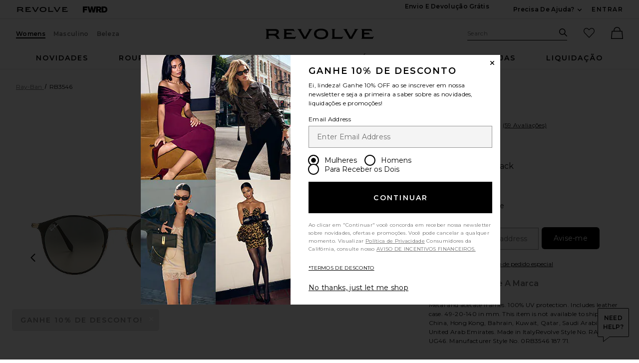

--- FILE ---
content_type: text/html;charset=UTF-8
request_url: https://br.revolve.com/content/header/accountLogin?signInReturnPage=%2Frayban-rb3546-in-gold-top-black%2Fdp%2FRAYB-UG46%2F%3Fd%3DWomens%26page%3D1%26lc%3D3%26srcType%3Ddp_recs_expanded%26itrownum%3D1%26pageNum%3D
body_size: 576
content:
<div class="js-dropdown dropdown dropdown--right u-float--left" id="tr-account_signin">
            <a class="link link--hover-bold u-color--black" id="js-header-signin-link" href="javascript:;" onclick="window.location='/r/SignIn.jsp?page=%2Frayban-rb3546-in-gold-top-black%2Fdp%2FRAYB-UG46%2F%3Fd%3DWomens%26page%3D1%26lc%3D3%26srcType%3Ddp_recs_expanded%26itrownum%3D1%26pageNum%3D';">
            <span class="site-header__hed">ENTRAR</span>
        </a>
    </div>


--- FILE ---
content_type: text/html;charset=UTF-8
request_url: https://br.revolve.com/content/product/getMarkup/productDetailsTab/RAYB-UG46?d=Womens&code=RAYB-UG46
body_size: 2398
content:

<div id="details-ajaxed-tab" class="product-details product-sections js-tabs tabs--responsive"
     data-active-tab="product-details__title--active">
    <ul role="tablist" class="u-margin-l--none">
                                <li class="u-inline-block u-padding-r--lg u-padding-b--md">
                <a role="tab" aria-controls="product-details__description" href="#product-details__description"
                   class="js-product-details-tab-track u-padding-b--xs product-sections__hed tabs__link 
                   product-details__title tabs__link--active product-details__title--active)"
                   data-name="descrição"
                   data-tab-content=".product-details__description" aria-selected="false">
                    descrição
                </a>
            </li>

                            <li class="u-inline-block u-padding-r--lg u-padding-b--md">
                    <a role="tab" aria-controls="product-details__about-brand" href="#product-details__about-brand" 
                       class="js-product-details-tab-track product-sections__hed tabs__link 
                       product-details__title u-right"
                       data-name="sobre a marca"
                       data-tab-content=".product-details__about-brand" aria-selected="false">
                        sobre a marca
                    </a>
                </li>
                                </ul>

    
    <!-- Description -->
    <div role="tabpanel" class="product-details__content tabs__content product-details__description  tabs__content--active " id="product-details__description" tabindex="-1">
                                                                 <div class="u-text--md">                         Metal and acetate frames. 100% UV protection. Includes leather case. 49-20-140 in mm. This item is not available to ship to  China, Hong Kong, Bahrain, Kuwait, Qatar, Saudi Arabia, United Arab Emirates. Made in ItalyRevolve Style No. RAYB-UG46. Manufacturer Style No. 0RB3546 187 71. 
                     </div>                 
                
                        </div>

        <!--  Size & Fit -->
            <!-- Ingredients -->
    
    <!-- About Brand -->

        <div role="tabpanel" class="product-details__content tabs__content product-details__about-brand" id="product-details__about-brand" tabindex="-1">
        <p class="u-margin-t--xl u-text--md">Founded in 1937, the house of Ray Ban has maintained its devotion to quality and technology, which has helped to establish the brand's legacy of authenticity. From designing for US army pilots, to mass production, Ray Ban has always offered technologically advanced lenses for protecting the eyes while showing off style. Without a doubt, Ray Ban is still the best selling sunglasses brand in the world.</p>
    </div>
    </div>


--- FILE ---
content_type: application/javascript
request_url: https://forms.p.revolve.com/a4flkt7l2b/z9gd/42425/br.revolve.com/jsonp/z?cb=1769032113902&dre=l&callback=jQuery112403456035686351344_1769032113827&_=1769032113828
body_size: 720
content:
jQuery112403456035686351344_1769032113827({"success":true,"response":"N4IgTghgdgJiBcBOAzMgHABgOwBoQwgRACMBzAKmLHIgBsAfAQQAdnaBTAUmIBdKBbSgGdyAY2KUAruRi0AJBgB6AKwB-.[base64].sIeHjRGQum0KebmiwuhN2CzUplTgLRaTICVUC17BgFZcPBJxzVtDJ1u1uv5aCbGAwRs0eBePCcRAablokn4xEkQh7OagebtDqDjDVbR4LRvSbByHN4CtNqgA-LybGlQ2iAAC-eBCJIoiiMc57wE-kjsHgPAwe2RqIBg6aaJoKZdpowFAA_","dre":"l"});

--- FILE ---
content_type: application/javascript
request_url: https://br.revolve.com/aNwhqgrv/1eoMLCr/VrdaDY0/W5/3pQ38rXhVXmfmkt9Q1/KyMEeFx7bw/HwpnW1/cNWCkB
body_size: 171498
content:
(function(){if(typeof Array.prototype.entries!=='function'){Object.defineProperty(Array.prototype,'entries',{value:function(){var index=0;const array=this;return {next:function(){if(index<array.length){return {value:[index,array[index++]],done:false};}else{return {done:true};}},[Symbol.iterator]:function(){return this;}};},writable:true,configurable:true});}}());(function(){B4();ttK();bFK();var RB=function(){d9=["\x6c\x65\x6e\x67\x74\x68","\x41\x72\x72\x61\x79","\x63\x6f\x6e\x73\x74\x72\x75\x63\x74\x6f\x72","\x6e\x75\x6d\x62\x65\x72"];};var Bx=function vB(bs,OG){'use strict';var tp=vB;switch(bs){case Wt:{var zr=OG[Ab];IN.push(Vv);var FW=PW(typeof Bl()[ZR(LZ)],vN('',[][[]]))?Bl()[ZR(jN)](pN,np,PG,sG):Bl()[ZR(qN)].apply(null,[tl,RW,lN,cR]);var Xr=Bl()[ZR(jN)].call(null,pN,OS,Hl,sG);var XG=zl()[dS(xS)](M8,Ss);var cN=[];try{var z4=IN.length;var JS=rN([]);try{FW=zr[FX(typeof zl()[dS(q8)],vN([],[][[]]))?zl()[dS(KW)].apply(null,[QR,WB]):zl()[dS(Np)](f9,jB)];}catch(YB){IN.splice(IA(z4,MA),Infinity,Vv);if(YB[FX(typeof zl()[dS(Ej)],vN('',[][[]]))?zl()[dS(KW)](q8,OT):zl()[dS(H7)](HV,H2)][FX(typeof SE()[Vq(q7)],vN([],[][[]]))?SE()[Vq(Ad)].call(null,kT,Fm):SE()[Vq(cm)](bd,Hj)](XG)){FW=FX(typeof Bl()[ZR(hV)],vN([],[][[]]))?Bl()[ZR(qN)](B0,Yn,rN(rN(MA)),sG):Bl()[ZR(cT)](lf,rN(MA),S7,OT);}}var Kq=c4[zl()[dS(ln)](KU,fz)][Bl()[ZR(mq)].call(null,Sr,nd,Uj,f7)](HE(c4[zl()[dS(ln)](KU,fz)][rV()[Df(Ln)](CT,nE,CH,Cq)](),Qz))[zl()[dS(JV)].call(null,T3,Iz)]();zr[FX(typeof zl()[dS(Iz)],vN([],[][[]]))?zl()[dS(KW)].call(null,hg,p2):zl()[dS(Np)](f9,jB)]=Kq;Xr=PW(zr[zl()[dS(Np)].call(null,f9,jB)],Kq);cN=[Of(BC,[Bl()[ZR(jA)](m8,qk,fA,Qf),FW]),Of(BC,[SE()[Vq(ln)].apply(null,[WH,b7]),fm(Xr,MA)[zl()[dS(JV)].apply(null,[T3,Iz])]()])];var S0;return IN.pop(),S0=cN,S0;}catch(Gz){IN.splice(IA(z4,MA),Infinity,Vv);cN=[Of(BC,[PW(typeof Bl()[ZR(LI)],vN('',[][[]]))?Bl()[ZR(jA)].call(null,m8,jA,BA,Qf):Bl()[ZR(qN)](wq,EV,rN(rN(OS)),KI),FW]),Of(BC,[PW(typeof SE()[Vq(tf)],'undefined')?SE()[Vq(ln)](WH,b7):SE()[Vq(Ad)](xd,zI),Xr])];}var Wm;return IN.pop(),Wm=cN,Wm;}break;case VF:{var Bz=OG[Ab];var YH=OG[bb];IN.push(Pm);if(rf(YH,null)||JI(YH,Bz[zl()[dS(OS)].apply(null,[lB,Fz])]))YH=Bz[FX(typeof zl()[dS(vE)],vN([],[][[]]))?zl()[dS(KW)].apply(null,[ZI,An]):zl()[dS(OS)](lB,Fz)];for(var p0=OS,fd=new (c4[PW(typeof Bl()[ZR(Vz)],vN('',[][[]]))?Bl()[ZR(Ln)].apply(null,[S9,jA,MH,z2]):Bl()[ZR(qN)](Bm,Sg,T7,ZU)])(YH);Pk(p0,YH);p0++)fd[p0]=Bz[p0];var kf;return IN.pop(),kf=fd,kf;}break;case ZC:{IN.push(FE);throw new (c4[Bl()[ZR(Iz)](Ng,fg,rN({}),Zf)])(SE()[Vq(hV)](Lz,xq));}break;case QF:{var Om=OG[Ab];IN.push(vq);var Ag=zl()[dS(nA)](cA,RA);try{var YE=IN.length;var V0=rN(bb);if(Om[FX(typeof Bl()[ZR(nE)],'undefined')?Bl()[ZR(qN)].call(null,pI,BA,rN({}),l2):Bl()[ZR(vg)](Ps,nE,RW,cn)][Bl()[ZR(UE)].call(null,x3,fz,fg,Ad)]){var bk=Om[Bl()[ZR(vg)].call(null,Ps,lE,rN([]),cn)][Bl()[ZR(UE)](x3,rN(rN(OS)),rA,Ad)][zl()[dS(JV)](DI,Iz)]();var Uq;return IN.pop(),Uq=bk,Uq;}else{var Kg;return IN.pop(),Kg=Ag,Kg;}}catch(pA){IN.splice(IA(YE,MA),Infinity,vq);var A0;return IN.pop(),A0=Ag,A0;}IN.pop();}break;case kO:{IN.push(PH);var zq=c4[zl()[dS(jA)](t3,tH)][gT()[Bn(Um)].call(null,qj,g7,rN(rN({})),F0,Um)]?c4[zl()[dS(jA)](t3,tH)][hd()[Hk(jA)](jg,Wg,rN(rN(MA)),gH,J2,tf)](c4[zl()[dS(jA)].apply(null,[t3,tH])][gT()[Bn(Um)](qj,g7,zg,F0,Um)](c4[Bl()[ZR(vg)].apply(null,[WR,BA,RW,cn])]))[PW(typeof zl()[dS(qk)],vN('',[][[]]))?zl()[dS(pT)].call(null,ll,cV):zl()[dS(KW)](IH,kd)](Bl()[ZR(jz)].apply(null,[IB,hI,rN({}),Rn])):Bl()[ZR(jN)].call(null,MZ,rN([]),tH,sG);var Pz;return IN.pop(),Pz=zq,Pz;}break;case Pc:{IN.push(bU);var cI=rN(bb);try{var j2=IN.length;var Z2=rN([]);if(c4[Bl()[ZR(v0)](sV,v0,MA,LI)][Bl()[ZR(Sg)].apply(null,[jm,MH,Sn,Gn])]){c4[Bl()[ZR(v0)](sV,rN(rN(MA)),Uj,LI)][Bl()[ZR(Sg)](jm,rN(rN(MA)),g7,Gn)][Bl()[ZR(Tz)](BI,jg,g7,f0)](SE()[Vq(wn)](gq,EI),PW(typeof zl()[dS(A2)],'undefined')?zl()[dS(hE)](vW,KA):zl()[dS(KW)].apply(null,[r0,Hz]));c4[Bl()[ZR(v0)].call(null,sV,np,dV,LI)][FX(typeof Bl()[ZR(Lq)],'undefined')?Bl()[ZR(qN)](Zd,RI,hI,Ef):Bl()[ZR(Sg)].apply(null,[jm,rN([]),mq,Gn])][zl()[dS(HT)](Wk,Bk)](SE()[Vq(wn)].call(null,gq,EI));cI=rN(Ab);}}catch(Am){IN.splice(IA(j2,MA),Infinity,bU);}var lA;return IN.pop(),lA=cI,lA;}break;case nM:{var x0=OG[Ab];IN.push(zE);if(PW(typeof c4[Bl()[ZR(Oq)](Bg,EV,hI,wn)],hd()[Hk(Ad)].apply(null,[s2,YT,rN(OS),PG,S7,RW]))&&s7(x0[c4[Bl()[ZR(Oq)](Bg,O0,hI,wn)][zl()[dS(tH)].call(null,lz,LA)]],null)||s7(x0[Rq()[E2(fg)](bg,OS,pT,fg,ln)],null)){var Vn;return Vn=c4[Bl()[ZR(Ln)].call(null,Qd,Q7,hI,z2)][PW(typeof Bl()[ZR(C2)],vN('',[][[]]))?Bl()[ZR(KA)](Hd,rN(rN({})),Vz,Cf):Bl()[ZR(qN)].apply(null,[LT,RI,RI,mI])](x0),IN.pop(),Vn;}IN.pop();}break;case sD:{var hm=OG[Ab];IN.push(AI);var Rf=hm[PW(typeof Bl()[ZR(Hl)],vN([],[][[]]))?Bl()[ZR(vg)](VB,qk,CA,cn):Bl()[ZR(qN)](RU,rA,rN([]),Pq)][gT()[Bn(Iz)].apply(null,[np,DT,rN({}),gf,vk])];if(Rf){var jd=Rf[zl()[dS(JV)](A8,Iz)]();var xV;return IN.pop(),xV=jd,xV;}else{var pV;return pV=zl()[dS(nA)].call(null,VE,RA),IN.pop(),pV;}IN.pop();}break;case HL:{var hU=OG[Ab];IN.push(L7);var YA;return YA=rN(rN(hU[Bl()[ZR(vg)](nm,EV,DH,cn)]))&&rN(rN(hU[Bl()[ZR(vg)](nm,rn,rN(rN([])),cn)][Fd()[tq(np)].apply(null,[jN,LE,g7,jA,PG])]))&&hU[Bl()[ZR(vg)].apply(null,[nm,fg,zg,cn])][Fd()[tq(np)](jN,LE,CT,Vz,PG)][OS]&&FX(hU[Bl()[ZR(vg)](nm,v0,rN(MA),cn)][PW(typeof Fd()[tq(s2)],'undefined')?Fd()[tq(np)](jN,LE,d0,np,PG):Fd()[tq(MA)](nm,hk,qk,wH,RH)][OS][zl()[dS(JV)](Kf,Iz)](),Bl()[ZR(FA)](HA,Yn,Hl,vU))?Bl()[ZR(jg)](Hq,rN({}),fA,qH):zl()[dS(jg)](V7,rz),IN.pop(),YA;}break;case IO:{IN.push(AI);var Xd=SE()[Vq(EE)](WB,Bd);var zn=zl()[dS(xU)](Ap,Tk);for(var cz=OS;Pk(cz,rT);cz++)Xd+=zn[FX(typeof SE()[Vq(t7)],vN('',[][[]]))?SE()[Vq(Ad)](pH,Gd):SE()[Vq(jN)](Iz,Fq)](c4[zl()[dS(ln)].apply(null,[DI,fz])][Bl()[ZR(mq)].apply(null,[MK,pH,nd,f7])](HE(c4[zl()[dS(ln)].apply(null,[DI,fz])][rV()[Df(Ln)](Km,nE,CH,QE)](),zn[PW(typeof zl()[dS(Lq)],vN([],[][[]]))?zl()[dS(OS)].call(null,OA,Fz):zl()[dS(KW)](Zm,ld)])));var W0;return IN.pop(),W0=Xd,W0;}break;case Kb:{IN.push(Tj);var dd=zl()[dS(nA)](Md,RA);try{var m7=IN.length;var Ld=rN({});if(c4[Bl()[ZR(vg)].call(null,Fv,lN,rN(rN(MA)),cn)][Fd()[tq(np)](jN,dI,Ez,Bf,PG)]&&c4[Bl()[ZR(vg)](Fv,fg,pf,cn)][Fd()[tq(np)](jN,dI,pH,Hl,PG)][OS]&&c4[Bl()[ZR(vg)](Fv,B0,rN(OS),cn)][Fd()[tq(np)](jN,dI,O0,Aq,PG)][OS][OS]&&c4[Bl()[ZR(vg)](Fv,nE,nd,cn)][PW(typeof Fd()[tq(pz)],vN([],[][[]]))?Fd()[tq(np)](jN,dI,v0,Hl,PG):Fd()[tq(MA)].apply(null,[lI,Vk,pf,Ln,fk])][OS][gk[Ad]][zl()[dS(PV)](xq,If)]){var c2=FX(c4[Bl()[ZR(vg)].apply(null,[Fv,EV,rN(MA),cn])][FX(typeof Fd()[tq(np)],'undefined')?Fd()[tq(MA)](A7,nV,s2,rN({}),m2):Fd()[tq(np)](jN,dI,rm,OS,PG)][OS][OS][FX(typeof zl()[dS(qN)],'undefined')?zl()[dS(KW)](WU,Xn):zl()[dS(PV)].call(null,xq,If)],c4[FX(typeof Bl()[ZR(SU)],vN('',[][[]]))?Bl()[ZR(qN)](gV,rN(OS),B0,MV):Bl()[ZR(vg)](Fv,rN(MA),fg,cn)][Fd()[tq(np)](jN,dI,hI,mq,PG)][OS]);var Wd=c2?Bl()[ZR(jg)].call(null,MX,vk,EV,qH):zl()[dS(jg)].call(null,Nz,rz);var Cm;return IN.pop(),Cm=Wd,Cm;}else{var xz;return IN.pop(),xz=dd,xz;}}catch(F7){IN.splice(IA(m7,MA),Infinity,Tj);var jH;return IN.pop(),jH=dd,jH;}IN.pop();}break;case w4:{var M7=OG[Ab];IN.push(Ym);var Jf=SE()[Vq(xA)].call(null,q7,Rl);var FH=FX(typeof SE()[Vq(wd)],vN([],[][[]]))?SE()[Vq(Ad)](O7,BT):SE()[Vq(xA)](q7,Rl);if(M7[SE()[Vq(jA)](gz,kS)]){var Az=M7[PW(typeof SE()[Vq(vz)],'undefined')?SE()[Vq(jA)].call(null,gz,kS):SE()[Vq(Ad)](vA,qT)][Bl()[ZR(gz)](Ox,v0,n0,hE)](FX(typeof Bl()[ZR(vg)],'undefined')?Bl()[ZR(qN)].call(null,UI,jN,l2,fV):Bl()[ZR(gd)](G8,d0,lE,mk));var QA=Az[Bl()[ZR(Ss)](Lj,l2,rN(rN({})),m2)](PW(typeof SE()[Vq(S2)],vN([],[][[]]))?SE()[Vq(S2)](RW,YR):SE()[Vq(Ad)](pE,ff));if(QA){var HH=QA[zl()[dS(kz)](xR,Id)](Bl()[ZR(vd)](B9,XE,Af,S2));if(HH){Jf=QA[zl()[dS(vE)](VS,P0)](HH[Bl()[ZR(kq)].apply(null,[HZ,rA,Af,Tj])]);FH=QA[zl()[dS(vE)].call(null,VS,P0)](HH[zl()[dS(cT)](XR,wE)]);}}}var N0;return N0=Of(BC,[PW(typeof SE()[Vq(O0)],vN([],[][[]]))?SE()[Vq(nA)].apply(null,[Y2,Qs]):SE()[Vq(Ad)](T0,Qn),Jf,SE()[Vq(wE)].apply(null,[EV,bG]),FH]),IN.pop(),N0;}break;case SL:{IN.push(En);var xg=zl()[dS(nA)](KU,RA);try{var wz=IN.length;var mH=rN({});if(c4[Bl()[ZR(vg)](kW,zg,pz,cn)]&&c4[Bl()[ZR(vg)].call(null,kW,MA,rN([]),cn)][zl()[dS(vH)](X7,Zk)]&&c4[Bl()[ZR(vg)](kW,VT,pz,cn)][zl()[dS(vH)].call(null,X7,Zk)][zl()[dS(Y2)](Ns,JV)]){var qE=c4[Bl()[ZR(vg)].apply(null,[kW,rN(MA),rm,cn])][zl()[dS(vH)].call(null,X7,Zk)][PW(typeof zl()[dS(Yn)],vN([],[][[]]))?zl()[dS(Y2)](Ns,JV):zl()[dS(KW)].apply(null,[bm,WA])][zl()[dS(JV)].call(null,Ql,Iz)]();var Vf;return IN.pop(),Vf=qE,Vf;}else{var Bq;return IN.pop(),Bq=xg,Bq;}}catch(Cn){IN.splice(IA(wz,MA),Infinity,En);var C0;return IN.pop(),C0=xg,C0;}IN.pop();}break;case z6:{var x7=OG[Ab];IN.push(sG);var GI=zl()[dS(nA)](Tn,RA);var qf=zl()[dS(nA)].apply(null,[Tn,RA]);var Vd=new (c4[FX(typeof SE()[Vq(VI)],vN('',[][[]]))?SE()[Vq(Ad)].call(null,Nk,Wk):SE()[Vq(tH)].apply(null,[Xg,Eg])])(new (c4[SE()[Vq(tH)](Xg,Eg)])(SE()[Vq(vT)](Wz,Lk)));try{var wk=IN.length;var jf=rN(rN(Ab));if(rN(rN(c4[Bl()[ZR(v0)](Dm,Af,rN(rN(OS)),LI)][zl()[dS(jA)](Kk,tH)]))&&rN(rN(c4[Bl()[ZR(v0)](Dm,fA,O0,LI)][zl()[dS(jA)](Kk,tH)][SE()[Vq(Tz)](xA,IX)]))){var N2=c4[PW(typeof zl()[dS(Ej)],'undefined')?zl()[dS(jA)].call(null,Kk,tH):zl()[dS(KW)](f7,nk)][SE()[Vq(Tz)].apply(null,[xA,IX])](c4[SE()[Vq(TA)](qH,VH)][SE()[Vq(s2)](Qg,mW)],zl()[dS(LI)](rF,V2));if(N2){GI=Vd[FX(typeof zl()[dS(vz)],'undefined')?zl()[dS(KW)](A2,BV):zl()[dS(hE)](kZ,KA)](N2[PW(typeof Bl()[ZR(UE)],'undefined')?Bl()[ZR(jA)](pN,lN,v0,Qf):Bl()[ZR(qN)].apply(null,[PH,XE,rN(rN({})),hV])][zl()[dS(JV)].call(null,I0,Iz)]());}}qf=PW(c4[Bl()[ZR(v0)].apply(null,[Dm,rA,CA,LI])],x7);}catch(LH){IN.splice(IA(wk,MA),Infinity,sG);GI=PW(typeof SE()[Vq(H7)],vN('',[][[]]))?SE()[Vq(L7)].apply(null,[V2,vm]):SE()[Vq(Ad)](w7,Uf);qf=PW(typeof SE()[Vq(MH)],'undefined')?SE()[Vq(L7)].call(null,V2,vm):SE()[Vq(Ad)].apply(null,[Pq,OH]);}var L2=vN(GI,TH(qf,gk[H7]))[zl()[dS(JV)].call(null,I0,Iz)]();var TE;return IN.pop(),TE=L2,TE;}break;}};var qg=function(QV){try{if(QV!=null&&!c4["isNaN"](QV)){var Hn=c4["parseFloat"](QV);if(!c4["isNaN"](Hn)){return Hn["toFixed"](2);}}}catch(Pf){}return -1;};var FU=function(){return ["OUE#","JU0\\ >IU\x40R\rC(","\x00P;2YlO>LT",";j\x3f\"YUh:LKA\x3f2pHG:WU\"Z\x3f%4OUC=D","O{","UY","7FRV%4\'YO^","\'QS",">LH]US^;","2IR","XFOssb\"4KDX","\x00P.5Ytx`I\tE\"4RU","HY\x07JKZ8b}B^:UC","A0","BU","Q,\bZcC!WN","ND>LSP8",",=","4JqC+FJ6T9>","a\vZ*4uK\x3fH4Y88R|:GC\v\x3fXDX6Q",";BJ","OGA<Y","\n:P\nZ9Q8HDX2AJ","]WK:Oq\rQ9","+","AO[(\"","i&PR\vX\b\x074RU","PQ","5JH\rF%","],4XvE!HC|#8RDo!QI","E\'KC","KDH8JR6a!4YSi<MHV9>R","5e{p{","xH","Z&PN","","Z<S","G W","JUD[\"q]\\2OO\x00($Q\\2OS\"qHXZ6vG \"OHE=mG\tP","]\f","\"9]SOLO\nAm3#SVY6Q4Y8|UO","&THI;","}\tS\v $VB}=\x40P\\\f~uH\vbO5(ry;Ou&];E`W","j4^EX:UCj>#UQ^\fEH","","4OTF\'mG\tP","N%\x40",";FG","V"," =","y;:3XSC%FT%F42yYO0VR\vG","0NROOIA","F","XRC","X","\'LS\x07].\x3f_DF","9]Si<GC%A","=)YMn6SR\f","d","]BI6OCT9>RhD0OS\x00\\#N\x40\\:W_"," FH","E\"\x3fHDX7LQ\n","B","Y&PV[)5eHO\x3fG","4]ES\x00WGP","y;E%\x3fHNG2P","\'LRY\x07\"Y\x40Z\x00J\\","jWI4G$8HH\\6KF9Q#YU_!M=8QH^:UCDC,$Y","\n`Ow","!uG\b","Z;LH{83YS","ME2GO\nR","W90","GA\"8PM","GG,","_>7",">FhYLEY!\bJ\x40C\x3fBD\bP","MC","hD\'O","$YOO!BR\vG\v\x3f_UC<M","SJR$\"pDD4WN","_H^*","{DD6QGZ\x3f7$RB^:LH","\n\vE.K","X&MR\rX(",",\x070UMb6JA\fA","\rN>","BK\'\x40N(Z.","0","=#YO^LB","\\>20LU_!FuE=#HDN\x00JA\nT!","4JHI6O\nS\"","T#>Qtg","[D^OC\tP#EhN","eS\nV9>R","SOf:MC","4DU9BPF.8LU","","K\'HB\x3fXMO!\r\x07Z $HDNm}Fm!LMS","\v[\x3f0XXY\'BRV%\x3f[D","\vKM`8XUBiR=\tx","/8PEz<PR T9","TO",")Z7=P\x40\nF\x40\x40!qlM_4O\n","L#uG\bv,2IMK\'FB","EO\x3fWG<",">Bk","BS,=H","[D^WR\\/%Y",".ZYN!JPG\']M_2WC","p_\tW\"","T=LhDOO]9","S\"]BB","3p6cEO1VA;G(5YSO!|O\nS\"","c~]6AB\\;#cRI!JVj+\x3f_","%G*<YO^ ",">RBF:\x40M","G(=]BO","7BR/0W\fX6OIQ","OG\nR","QO!EgA\x3f","7Ly[","Y K","\\\x3f%","O+WC\nF$\x3fO","!UO","=Y\x40XMRG;=","V\bT9>NL","#YLE%FcP#UR^6MC","UA<YN_\'","2NDN6MR\rT!","V\x3f\b!HN","=LH^","U2TSE>FyF42oBX:SR-[+","!FPG>","<MML8","N6ORo","\"4R","i+","EP,4sC\x406\x40R1g","css0","BX6BRp!<YO^","L#W","%","N6UO\x07P)YMx2WO\v","G\x07V(\"UCC\x3fJR(\x074RUY","<S[c=MCf.4YOs","&UON<T","]G^6Qj\vV","#","Q","n\";YB^ssJR$\f","T!4","J\x40T TSE>JS\t",";L","\b\\>IOI\'JI\nF","\x40I\nF9$_UE!","V!0NuC>FIA","IRO!bA[950H\x40",".>WHO","F%7H",";j:3XSC%FT;\x40##]QZ6G"," \"{Rrw5d","Y\'BT","I!LUz\x3f6UOc LJA(","OB","cGL#HDX2WI","R4>OBE#F","t\x3f0E","\b9","HDX>P","c~N!JPG\x3fKSK#SC\x00","%EMO","P\x40D4VGP>","!BH","I<VHG4","6S","\x00P;2YLE\'JI\n","N6MOQ","A$","]4>H","\x3fSOO","=6YGE0VU","WIV%>JD","Kj/~cEK\'B","\x3fLEY>N\x40M6","Zt","\x07Z#8RTO","6>SFF6cG9qlM_4O\n","","xX#","HA",";\"UCC\x3fJRf9%Y","5SLk&WI\tT9>RbE=WT\vY!#","","","oK%JAA\"","HNz!JK\rA$\x074","4LMK0FuT9","gE!]Xy6PU\rZ#","\x00Z#","Yc","5OI\vG","0PMO7sN[9<","F(HDG",".\"YO^","0LU_!F","8OQF2ZhX(","NU)T#!IMK\'JI\nc$&OdD2AJQ","~4T9YR_\x3fW","uS#FcG\"","}KSIi","GK;P#","#SL","Q)4OR","CX2UC","TX\"\x074TX!FHf.8LUl!LK z\x00","9)H\x40X6B","BE<HOp#3PDN","=EG","0JHM2WI","$RJ","E(7SSG2ME","JO%","\x40Z#uCF$\x3f","T==PHN<","ng7~\b5jddlt;b\b3p","R\x40\\FT\t","Y&AU\x07G$4","9$_IO ","\"}SX2Z","OGP!","mUOC\'\f","l:OC6P,4N","N2Z","\x40V[w","P42>XD","84XkyFGf$\v4","6","DZ:4N","]9!","j4PDD:VK;\x40##]QZ6G","\fA9\"","P52IUC=D","4QG\nA(","L","<SO^;","`Y*ME-A(0HNX","^L\x07\'FJX(#E","QO!","4Q","\x3f%]UC<MtA(","5VH\x07A$\x3f","=SU","\x40,7$PM|6QU\rZ#","[(\t%","5YWF","}cif`#};pldsw6f$\x07kys\tBD\x07Q(6TH\x408OK\nZ=\x00#OU_%T^O}\x40ce]bL","JNC0Fs6|","Q TSE\'WJc,","E","!PTM:MU0P>","Z\x3f","DT#\"","4H","QO!NOF$\x3fO","\x40I\nS$<","]","^<UJ","P92>RUO+W","[D^QIZ9\b!YnL","_\x40^0K","+!\"Fi*PgLP z`\\wO\x40W","g\td","a%\f","\n`Y~","i:>k\n\vqeO",")<}T^<NG\\\"","_\x40D%BU","=]R^MBM"];};var TH=function(SA,qV){return SA<<qV;};var vn=function(){return ["\x6c\x65\x6e\x67\x74\x68","\x41\x72\x72\x61\x79","\x63\x6f\x6e\x73\x74\x72\x75\x63\x74\x6f\x72","\x6e\x75\x6d\x62\x65\x72"];};var rf=function(sI,cf){return sI==cf;};var CU=function(){return QT.apply(this,[sw,arguments]);};var PW=function(mT,L0){return mT!==L0;};var Xq=function zf(YU,T2){'use strict';var gg=zf;switch(YU){case kQ:{var kj=T2[Ab];IN.push(HI);var Ud;return Ud=kj&&rf(Bl()[ZR(np)](EH,T7,d0,VH),typeof c4[Bl()[ZR(Oq)].call(null,Nm,rN(OS),Oq,wn)])&&FX(kj[Bl()[ZR(ln)](zS,rN(rN(OS)),S7,wT)],c4[PW(typeof Bl()[ZR(fA)],'undefined')?Bl()[ZR(Oq)].call(null,Nm,Xg,MA,wn):Bl()[ZR(qN)](k7,rn,rN(OS),ck)])&&PW(kj,c4[Bl()[ZR(Oq)](Nm,rn,rN(rN(MA)),wn)][SE()[Vq(s2)](Qg,Ap)])?SE()[Vq(BA)].apply(null,[mV,mB]):typeof kj,IN.pop(),Ud;}break;case IM:{var kg=T2[Ab];return typeof kg;}break;case ZD:{var Mk=T2[Ab];var Uk;IN.push(Jg);return Uk=Mk&&rf(FX(typeof Bl()[ZR(Aq)],vN('',[][[]]))?Bl()[ZR(qN)].call(null,kI,pT,rA,cT):Bl()[ZR(np)](ss,J2,OT,VH),typeof c4[FX(typeof Bl()[ZR(s2)],'undefined')?Bl()[ZR(qN)].call(null,WA,nd,n0,UE):Bl()[ZR(Oq)](fj,Uj,z0,wn)])&&FX(Mk[Bl()[ZR(ln)](Wr,rN(rN([])),s2,wT)],c4[Bl()[ZR(Oq)].call(null,fj,pz,rN(rN({})),wn)])&&PW(Mk,c4[Bl()[ZR(Oq)].call(null,fj,jz,PG,wn)][SE()[Vq(s2)](Qg,Qp)])?SE()[Vq(BA)](mV,JN):typeof Mk,IN.pop(),Uk;}break;case R6:{var qm=T2[Ab];return typeof qm;}break;case TY:{var I7=T2[Ab];IN.push(lH);var Gf;return Gf=I7&&rf(Bl()[ZR(np)](DN,Oq,rN({}),VH),typeof c4[FX(typeof Bl()[ZR(Oq)],vN([],[][[]]))?Bl()[ZR(qN)](jT,Ez,GV,mI):Bl()[ZR(Oq)](SX,Lz,JV,wn)])&&FX(I7[Bl()[ZR(ln)](j9,L7,tf,wT)],c4[Bl()[ZR(Oq)].call(null,SX,rN(MA),q8,wn)])&&PW(I7,c4[Bl()[ZR(Oq)].apply(null,[SX,hI,I2,wn])][SE()[Vq(s2)].apply(null,[Qg,Qr])])?SE()[Vq(BA)](mV,JB):typeof I7,IN.pop(),Gf;}break;case C5:{var MT=T2[Ab];return typeof MT;}break;case r6:{var sf=T2[Ab];var bA=T2[bb];var W2=T2[sw];IN.push(VV);sf[bA]=W2[Bl()[ZR(Bf)](Zq,Xg,Aq,vI)];IN.pop();}break;case pD:{var w0=T2[Ab];var fH=T2[bb];var Ak=T2[sw];return w0[fH]=Ak;}break;case DQ:{var LU=T2[Ab];var OI=T2[bb];var Jz=T2[sw];IN.push(O2);try{var pm=IN.length;var kH=rN(bb);var Jn;return Jn=Of(BC,[zl()[dS(BA)](G3,Ad),PW(typeof zl()[dS(Np)],vN([],[][[]]))?zl()[dS(z0)](l0,QH):zl()[dS(KW)](Mg,C7),FX(typeof Fd()[tq(MH)],vN(Bl()[ZR(jN)](dk,rn,Q7,sG),[][[]]))?Fd()[tq(MA)](VE,bT,KW,PG,lm):Fd()[tq(s2)](fg,zE,md,jA,kk),LU.call(OI,Jz)]),IN.pop(),Jn;}catch(J7){IN.splice(IA(pm,MA),Infinity,O2);var wV;return wV=Of(BC,[zl()[dS(BA)](G3,Ad),PW(typeof rV()[Df(np)],vN([],[][[]]))?rV()[Df(jN)](UI,KW,BV,kA):rV()[Df(v0)].apply(null,[S7,Cz,hV,Iq]),Fd()[tq(s2)](fg,zE,Yn,rN(rN(MA)),kk),J7]),IN.pop(),wV;}IN.pop();}break;case SM:{return this;}break;case z6:{var lq=T2[Ab];IN.push(Hg);var k0;return k0=Of(BC,[zl()[dS(cg)](Jd,NI),lq]),IN.pop(),k0;}break;case sL:{return this;}break;case IO:{return this;}break;case YF:{IN.push(rk);var Xm;return Xm=zl()[dS(q7)](WV,Bf),IN.pop(),Xm;}break;}};var v7=function ST(kn,hn){'use strict';var R2=ST;switch(kn){case ZC:{var qd=hn[Ab];IN.push(sg);var cE;return cE=qd&&rf(Bl()[ZR(np)](dx,pH,Xg,VH),typeof c4[Bl()[ZR(Oq)].call(null,PN,H7,qk,wn)])&&FX(qd[Bl()[ZR(ln)].apply(null,[Xs,Ln,jz,wT])],c4[Bl()[ZR(Oq)].call(null,PN,qN,zg,wn)])&&PW(qd,c4[FX(typeof Bl()[ZR(T7)],'undefined')?Bl()[ZR(qN)].call(null,zm,fA,q7,cU):Bl()[ZR(Oq)].call(null,PN,FE,wH,wn)][SE()[Vq(s2)](Qg,JG)])?SE()[Vq(BA)](mV,Cr):typeof qd,IN.pop(),cE;}break;case CQ:{var Kz=hn[Ab];return typeof Kz;}break;case w4:{var XI=hn[Ab];var bq=hn[bb];var nf=hn[sw];IN.push(jT);XI[bq]=nf[Bl()[ZR(Bf)].apply(null,[ZY,rN([]),Mm,vI])];IN.pop();}break;case Bb:{var KE=hn[Ab];var AE=hn[bb];var Fn=hn[sw];return KE[AE]=Fn;}break;case HL:{var mj=hn[Ab];var Jq=hn[bb];var XU=hn[sw];IN.push(K7);try{var Sd=IN.length;var NE=rN([]);var tE;return tE=Of(BC,[PW(typeof zl()[dS(Ez)],vN([],[][[]]))?zl()[dS(BA)].call(null,RZ,Ad):zl()[dS(KW)].call(null,MU,Eq),zl()[dS(z0)](br,QH),Fd()[tq(s2)].call(null,fg,UW,md,rN(OS),kk),mj.call(Jq,XU)]),IN.pop(),tE;}catch(Rk){IN.splice(IA(Sd,MA),Infinity,K7);var Sz;return Sz=Of(BC,[FX(typeof zl()[dS(VT)],vN('',[][[]]))?zl()[dS(KW)](DV,Em):zl()[dS(BA)](RZ,Ad),rV()[Df(jN)].call(null,UI,KW,BV,C8),FX(typeof Fd()[tq(nE)],vN([],[][[]]))?Fd()[tq(MA)](LV,w2,MH,rN(rN([])),wA):Fd()[tq(s2)](fg,UW,wf,rN({}),kk),Rk]),IN.pop(),Sz;}IN.pop();}break;case PL:{return this;}break;case CF:{var Td=hn[Ab];IN.push(v0);var zj;return zj=Of(BC,[zl()[dS(cg)](np,NI),Td]),IN.pop(),zj;}break;case pD:{return this;}break;case FK:{return this;}break;case Ot:{var qA;IN.push(IT);return qA=zl()[dS(q7)](F3,Bf),IN.pop(),qA;}break;case ID:{var FT=hn[Ab];IN.push(SH);var sn=c4[zl()[dS(jA)].call(null,DB,tH)](FT);var ET=[];for(var AV in sn)ET[Bl()[ZR(s2)](Lv,hI,CA,lE)](AV);ET[Bl()[ZR(q8)](Yx,EV,rN([]),Ss)]();var XT;return XT=function zA(){IN.push(Mf);for(;ET[zl()[dS(OS)](Wq,Fz)];){var sH=ET[FX(typeof Bl()[ZR(T7)],vN('',[][[]]))?Bl()[ZR(qN)](tT,A2,wH,hz):Bl()[ZR(fA)].apply(null,[sr,Ez,DH,lN])]();if(NA(sH,sn)){var gI;return zA[Bl()[ZR(Bf)](CV,rN([]),Mm,vI)]=sH,zA[Bl()[ZR(Hl)](QS,Sn,rA,WB)]=rN(MA),IN.pop(),gI=zA,gI;}}zA[Bl()[ZR(Hl)].apply(null,[QS,EV,Um,WB])]=rN(OS);var FV;return IN.pop(),FV=zA,FV;},IN.pop(),XT;}break;case xD:{IN.push(xE);this[Bl()[ZR(Hl)](IX,P0,rN(rN(OS)),WB)]=rN(OS);var GH=this[gT()[Bn(jg)].call(null,ln,JH,pz,fV,Yn)][OS][SE()[Vq(nd)].apply(null,[RV,jX])];if(FX(FX(typeof rV()[Df(jN)],vN(PW(typeof Bl()[ZR(KW)],vN([],[][[]]))?Bl()[ZR(jN)](mA,DH,rN({}),sG):Bl()[ZR(qN)].apply(null,[Eq,rN(MA),Ad,Xk]),[][[]]))?rV()[Df(v0)](jA,R0,CE,rz):rV()[Df(jN)].call(null,fz,KW,BV,fV),GH[zl()[dS(BA)].call(null,HS,Ad)]))throw GH[Fd()[tq(s2)](fg,H0,C2,nE,kk)];var NU;return NU=this[PW(typeof SE()[Vq(J2)],vN('',[][[]]))?SE()[Vq(qk)](vE,A3):SE()[Vq(Ad)](On,mf)],IN.pop(),NU;}break;case ZD:{var Yq=hn[Ab];IN.push(C7);var sq;return sq=Yq&&rf(Bl()[ZR(np)].call(null,rS,Xg,lN,VH),typeof c4[FX(typeof Bl()[ZR(B0)],vN('',[][[]]))?Bl()[ZR(qN)].call(null,gm,rN(rN({})),P0,X0):Bl()[ZR(Oq)].call(null,Wn,B0,zg,wn)])&&FX(Yq[Bl()[ZR(ln)](tW,fz,rN({}),wT)],c4[Bl()[ZR(Oq)].call(null,Wn,d0,Yn,wn)])&&PW(Yq,c4[Bl()[ZR(Oq)](Wn,I2,Sn,wn)][SE()[Vq(s2)].apply(null,[Qg,cx])])?SE()[Vq(BA)](mV,PB):typeof Yq,IN.pop(),sq;}break;case UO:{var sU=hn[Ab];return typeof sU;}break;}};var E7=function(){var Lg;if(typeof c4["window"]["XMLHttpRequest"]!=='undefined'){Lg=new (c4["window"]["XMLHttpRequest"])();}else if(typeof c4["window"]["XDomainRequest"]!=='undefined'){Lg=new (c4["window"]["XDomainRequest"])();Lg["onload"]=function(){this["readyState"]=4;if(this["onreadystatechange"] instanceof c4["Function"])this["onreadystatechange"]();};}else{Lg=new (c4["window"]["ActiveXObject"])('Microsoft.XMLHTTP');}if(typeof Lg["withCredentials"]!=='undefined'){Lg["withCredentials"]=true;}return Lg;};var Mz=function(Gg){if(Gg===undefined||Gg==null){return 0;}var SV=Gg["toLowerCase"]()["replace"](/[^a-z]+/gi,'');return SV["length"];};var Pn=function(Q0){return ~Q0;};var bV=function(Gm){var D2=1;var Dk=[];var pq=c4["Math"]["sqrt"](Gm);while(D2<=pq&&Dk["length"]<6){if(Gm%D2===0){if(Gm/D2===D2){Dk["push"](D2);}else{Dk["push"](D2,Gm/D2);}}D2=D2+1;}return Dk;};var xT=function(GA){var EA=GA[0]-GA[1];var UA=GA[2]-GA[3];var q0=GA[4]-GA[5];var K0=c4["Math"]["sqrt"](EA*EA+UA*UA+q0*q0);return c4["Math"]["floor"](K0);};var Rm=function pg(hT,W7){'use strict';var VA=pg;switch(hT){case IC:{var Og=W7[Ab];IN.push(rq);var Ik=Og[FX(typeof SE()[Vq(Rz)],vN('',[][[]]))?SE()[Vq(Ad)].call(null,VV,ff):SE()[Vq(FA)](KH,Fm)](function(fI){return AA.apply(this,[IC,arguments]);});var Cg;return Cg=Ik[zl()[dS(pT)](nq,cV)](Bl()[ZR(jz)](Ek,rN(rN([])),rN(OS),Rn)),IN.pop(),Cg;}break;case nM:{IN.push(bz);try{var g0=IN.length;var ZT=rN(bb);var jI=vN(vN(vN(vN(vN(vN(vN(vN(vN(vN(vN(vN(vN(vN(vN(vN(vN(vN(vN(vN(vN(vN(vN(vN(c4[FX(typeof zl()[dS(EV)],vN('',[][[]]))?zl()[dS(KW)](cq,Zz):zl()[dS(xk)](TT,jA)](c4[Bl()[ZR(vg)](Jr,z0,rN({}),cn)][Bl()[ZR(sm)](dT,rN({}),fg,KA)]),TH(c4[zl()[dS(xk)].apply(null,[TT,jA])](c4[Bl()[ZR(vg)].apply(null,[Jr,lN,P0,cn])][Fd()[tq(T7)](Oq,ld,C2,rN({}),Hl)]),MA)),TH(c4[zl()[dS(xk)](TT,jA)](c4[Bl()[ZR(vg)](Jr,qk,L7,cn)][SE()[Vq(Id)].apply(null,[wU,dH])]),Ad)),TH(c4[zl()[dS(xk)].apply(null,[TT,jA])](c4[Bl()[ZR(vg)](Jr,rN({}),vg,cn)][Fd()[tq(bd)](jN,sd,OT,rN([]),kq)]),fg)),TH(c4[PW(typeof zl()[dS(Rz)],'undefined')?zl()[dS(xk)](TT,jA):zl()[dS(KW)](rH,B2)](c4[PW(typeof zl()[dS(Xg)],'undefined')?zl()[dS(ln)].apply(null,[YT,fz]):zl()[dS(KW)](Jj,lg)][rV()[Df(Lz)].apply(null,[PG,jg,qH,Nd])]),jg)),TH(c4[zl()[dS(xk)].apply(null,[TT,jA])](c4[Bl()[ZR(vg)].call(null,Jr,qk,Ln,cn)][SE()[Vq(q2)](wf,WU)]),KW)),TH(c4[PW(typeof zl()[dS(hI)],'undefined')?zl()[dS(xk)].apply(null,[TT,jA]):zl()[dS(KW)](Vv,hA)](c4[Bl()[ZR(vg)](Jr,jN,jg,cn)][SE()[Vq(xI)](Jk,zk)]),gk[A2])),TH(c4[zl()[dS(xk)].apply(null,[TT,jA])](c4[Bl()[ZR(vg)](Jr,ln,rN(rN(MA)),cn)][gT()[Bn(Iz)](np,DT,Yn,AH,S7)]),jN)),TH(c4[zl()[dS(xk)](TT,jA)](c4[Bl()[ZR(vg)](Jr,qk,Sg,cn)][FX(typeof zl()[dS(df)],'undefined')?zl()[dS(KW)](dA,Bf):zl()[dS(fz)](xX,Fk)]),qN)),TH(c4[PW(typeof zl()[dS(zH)],vN([],[][[]]))?zl()[dS(xk)].call(null,TT,jA):zl()[dS(KW)].apply(null,[PA,G0])](c4[Bl()[ZR(vg)](Jr,Hl,pz,cn)][SE()[Vq(Qm)].apply(null,[tk,II])]),s2)),TH(c4[zl()[dS(xk)].call(null,TT,jA)](c4[Bl()[ZR(vg)].apply(null,[Jr,pz,Aq,cn])][Rq()[E2(pz)].apply(null,[Tf,rn,qN,PG,Ez])]),TQ[Bl()[ZR(gq)](dz,BA,rN(rN({})),zz)]())),TH(c4[zl()[dS(xk)](TT,jA)](c4[Bl()[ZR(vg)].apply(null,[Jr,rN(rN({})),np,cn])][PW(typeof Bl()[ZR(Id)],vN('',[][[]]))?Bl()[ZR(nT)](PE,qj,MA,q7):Bl()[ZR(qN)](hI,qN,nE,n7)]),v0)),TH(c4[PW(typeof zl()[dS(CT)],vN('',[][[]]))?zl()[dS(xk)](TT,jA):zl()[dS(KW)].apply(null,[Qd,Tg])](c4[PW(typeof Bl()[ZR(H7)],vN('',[][[]]))?Bl()[ZR(vg)](Jr,rA,Mm,cn):Bl()[ZR(qN)](XA,Um,I2,RA)][SE()[Vq(sm)](nE,ZA)]),Ln)),TH(c4[zl()[dS(xk)](TT,jA)](c4[Bl()[ZR(vg)].apply(null,[Jr,rN(rN(MA)),Bf,cn])][Bl()[ZR(Hf)].apply(null,[gW,k7,S7,Lf])]),Ez)),TH(c4[zl()[dS(xk)](TT,jA)](c4[Bl()[ZR(vg)](Jr,fg,rN(rN(OS)),cn)][Bl()[ZR(tV)](Ck,t7,A2,Bk)]),jA)),TH(c4[PW(typeof zl()[dS(g7)],vN('',[][[]]))?zl()[dS(xk)].call(null,TT,jA):zl()[dS(KW)](Dz,WT)](c4[Bl()[ZR(vg)].call(null,Jr,rN(rN(OS)),I2,cn)][SE()[Vq(gq)](nA,tS)]),Oq)),TH(c4[zl()[dS(xk)](TT,jA)](c4[PW(typeof Bl()[ZR(OT)],vN('',[][[]]))?Bl()[ZR(vg)](Jr,Mm,UI,cn):Bl()[ZR(qN)].call(null,vE,rN({}),q7,Ez)][rV()[Df(XE)](O0,S7,f0,J0)]),Bf)),TH(c4[zl()[dS(xk)](TT,jA)](c4[PW(typeof Bl()[ZR(hI)],vN('',[][[]]))?Bl()[ZR(vg)](Jr,PG,vk,cn):Bl()[ZR(qN)](JA,OS,P0,kd)][zl()[dS(Nk)](M9,LZ)]),gk[vk])),TH(c4[zl()[dS(xk)](TT,jA)](c4[Bl()[ZR(vg)](Jr,C2,tH,cn)][SE()[Vq(nT)].call(null,UT,NT)]),k7)),TH(c4[zl()[dS(xk)].call(null,TT,jA)](c4[Bl()[ZR(vg)](Jr,KW,O0,cn)][SE()[Vq(RI)](q8,Ck)]),np)),TH(c4[zl()[dS(xk)](TT,jA)](c4[FX(typeof Bl()[ZR(sG)],vN([],[][[]]))?Bl()[ZR(qN)](JV,Xg,H7,dn):Bl()[ZR(vg)](Jr,np,qk,cn)][PW(typeof Rq()[E2(t7)],'undefined')?Rq()[E2(I2)](sd,hE,EV,rN(rN(OS)),Xg):Rq()[E2(nE)](KT,D7,jN,Oq,hV)]),TQ[zl()[dS(zd)](kA,g7)]())),TH(c4[zl()[dS(xk)](TT,jA)](c4[Bl()[ZR(vg)](Jr,VT,cg,cn)][FX(typeof zl()[dS(r7)],'undefined')?zl()[dS(KW)](qz,rE):zl()[dS(qI)].call(null,R7,cm)]),Um)),TH(c4[zl()[dS(xk)].call(null,TT,jA)](c4[Bl()[ZR(vg)].call(null,Jr,BA,Bf,cn)][Rq()[E2(H7)](kV,rz,Bf,rN(MA),pz)]),pz)),TH(c4[PW(typeof zl()[dS(Oq)],'undefined')?zl()[dS(xk)](TT,jA):zl()[dS(KW)](ME,x2)](c4[SE()[Vq(B0)](RI,rB)][FX(typeof SE()[Vq(Qf)],vN([],[][[]]))?SE()[Vq(Ad)](IT,OU):SE()[Vq(Ez)].call(null,Yn,Zn)]),gk[CT])),TH(c4[zl()[dS(xk)].call(null,TT,jA)](c4[zl()[dS(ln)](YT,fz)][FX(typeof Bl()[ZR(ff)],'undefined')?Bl()[ZR(qN)](KV,KW,md,X2):Bl()[ZR(zV)].call(null,YI,Ad,Q7,Qg)]),H7));var PT;return IN.pop(),PT=jI,PT;}catch(Sf){IN.splice(IA(g0,MA),Infinity,bz);var fE;return IN.pop(),fE=OS,fE;}IN.pop();}break;case L:{IN.push(j7);var Ff=c4[Bl()[ZR(v0)](rd,RI,B0,LI)][PW(typeof Rq()[E2(VT)],'undefined')?Rq()[E2(k7)](N7,VI,Bf,VT,Bf):Rq()[E2(nE)].call(null,Dm,Ez,rn,L7,sG)]?MA:OS;var XV=c4[Bl()[ZR(v0)].apply(null,[rd,rN(rN([])),rN(MA),LI])][Fd()[tq(wf)].apply(null,[jA,BI,Uj,cg,Dq])]?MA:OS;var Gq=c4[Bl()[ZR(v0)](rd,rm,qk,LI)][PW(typeof Rq()[E2(t7)],vN([],[][[]]))?Rq()[E2(LZ)].call(null,BI,s2,OS,Xg,jA):Rq()[E2(nE)](VI,jz,fA,VT,ck)]?MA:OS;var MI=c4[Bl()[ZR(v0)](rd,qN,Sg,LI)][PW(typeof hd()[Hk(t7)],'undefined')?hd()[Hk(qH)](jg,In,qH,Qk,jz,fA):hd()[Hk(KW)].apply(null,[rI,Vm,LZ,Ig,MA,mq])]?MA:gk[Ad];var xm=c4[FX(typeof Bl()[ZR(pf)],'undefined')?Bl()[ZR(qN)].call(null,cH,d0,mq,Hm):Bl()[ZR(v0)](rd,RI,O0,LI)][zl()[dS(wI)](IE,gq)]?MA:OS;var dg=c4[Bl()[ZR(v0)].call(null,rd,rN(rN({})),Iz,LI)][rV()[Df(bd)].call(null,qH,MH,md,Ig)]?MA:OS;var vV=c4[Bl()[ZR(v0)].apply(null,[rd,jg,J2,LI])][hd()[Hk(bd)](ln,Sm,Um,ff,T7,Km)]?MA:OS;var CI=c4[PW(typeof Bl()[ZR(RI)],'undefined')?Bl()[ZR(v0)](rd,tH,qj,LI):Bl()[ZR(qN)].call(null,Um,z0,pz,lU)][FX(typeof Fd()[tq(UI)],'undefined')?Fd()[tq(MA)](UV,Wq,vk,Sg,Z0):Fd()[tq(Uj)](KW,QU,s2,zg,zd)]?MA:OS;var Z7=c4[Bl()[ZR(v0)](rd,rN(rN([])),qH,LI)][SE()[Vq(WI)](xf,lT)]?MA:OS;var Oz=c4[Bl()[ZR(vI)](Od,Aq,Ez,Sg)][PW(typeof SE()[Vq(Ad)],vN('',[][[]]))?SE()[Vq(s2)].call(null,Qg,ls):SE()[Vq(Ad)].call(null,jm,Sk)].bind?gk[H7]:OS;var b0=c4[Bl()[ZR(v0)].call(null,rd,d0,qN,LI)][SE()[Vq(Zg)].call(null,pz,NH)]?MA:OS;var Tq=c4[Bl()[ZR(v0)](rd,jz,L7,LI)][SE()[Vq(NV)](pH,sA)]?gk[H7]:OS;var XH;var p7;try{var Xz=IN.length;var Im=rN([]);XH=c4[Bl()[ZR(v0)](rd,jg,z0,LI)][PW(typeof zl()[dS(t7)],vN('',[][[]]))?zl()[dS(ZV)](rS,Mm):zl()[dS(KW)].call(null,n7,Zk)]?MA:OS;}catch(YV){IN.splice(IA(Xz,MA),Infinity,j7);XH=OS;}try{var qq=IN.length;var n2=rN([]);p7=c4[Bl()[ZR(v0)](rd,P0,P0,LI)][rV()[Df(Sn)].apply(null,[z0,ln,Qf,QI])]?MA:OS;}catch(Pd){IN.splice(IA(qq,MA),Infinity,j7);p7=OS;}var mm;return IN.pop(),mm=vN(vN(vN(vN(vN(vN(vN(vN(vN(vN(vN(vN(vN(Ff,TH(XV,MA)),TH(Gq,Ad)),TH(MI,gk[k7])),TH(xm,jg)),TH(dg,KW)),TH(vV,gk[A2])),TH(CI,gk[hI])),TH(XH,qN)),TH(p7,s2)),TH(Z7,ln)),TH(Oz,gk[Iz])),TH(b0,Ln)),TH(Tq,Ez)),mm;}break;case Ot:{var gn=W7[Ab];IN.push(I2);var Sq=Bl()[ZR(jN)].apply(null,[mg,rN(rN(OS)),rN(rN(MA)),sG]);var xn=Fd()[tq(z0)].apply(null,[v0,tA,T7,Jk,c0]);var Mn=OS;var Yz=gn[zl()[dS(HI)].apply(null,[T3,vU])]();while(Pk(Mn,Yz[PW(typeof zl()[dS(Qq)],vN('',[][[]]))?zl()[dS(OS)](z0,Fz):zl()[dS(KW)](Q2,sT)])){if(fq(xn[zl()[dS(km)](vf,rE)](Yz[FX(typeof SE()[Vq(jV)],'undefined')?SE()[Vq(Ad)](Kd,BA):SE()[Vq(jN)](Iz,wg)](Mn)),gk[Ad])||fq(xn[zl()[dS(km)](vf,rE)](Yz[SE()[Vq(jN)](Iz,wg)](vN(Mn,MA))),OS)){Sq+=MA;}else{Sq+=gk[Ad];}Mn=vN(Mn,Ad);}var k2;return IN.pop(),k2=Sq,k2;}break;case cK:{var Lm;IN.push(jn);var nH;var DE;for(Lm=OS;Pk(Lm,W7[zl()[dS(OS)](Pj,Fz)]);Lm+=MA){DE=W7[Lm];}nH=DE[Bl()[ZR(zz)].call(null,hA,rN({}),q8,Np)]();if(c4[Bl()[ZR(v0)].apply(null,[Ij,rN(rN([])),rN(rN(MA)),LI])].bmak[Bl()[ZR(wg)](FR,Mm,rN(OS),Zk)][nH]){c4[Bl()[ZR(v0)](Ij,KW,Uj,LI)].bmak[PW(typeof Bl()[ZR(km)],'undefined')?Bl()[ZR(wg)].call(null,FR,rN([]),XE,Zk):Bl()[ZR(qN)](Ed,lE,s2,rz)][nH].apply(c4[Bl()[ZR(v0)].apply(null,[Ij,LZ,pf,LI])].bmak[Bl()[ZR(wg)](FR,rN(rN({})),jz,Zk)],DE);}IN.pop();}break;case UO:{var BE=WB;IN.push(WE);var D0=Bl()[ZR(jN)](G7,Hl,Hl,sG);for(var nz=OS;Pk(nz,BE);nz++){D0+=rV()[Df(Ln)](OS,nE,CH,OV);BE++;}IN.pop();}break;case lw:{IN.push(CE);c4[Bl()[ZR(If)].apply(null,[m3,bd,tH,dE])](function(){return pg.apply(this,[UO,arguments]);},Qz);IN.pop();}break;}};var g2=function(){return QT.apply(this,[wK,arguments]);};var bn=function(){return ["\x6c\x65\x6e\x67\x74\x68","\x41\x72\x72\x61\x79","\x63\x6f\x6e\x73\x74\x72\x75\x63\x74\x6f\x72","\x6e\x75\x6d\x62\x65\x72"];};var TQ;var RE=function Dd(dq,hf){'use strict';var TV=Dd;switch(dq){case wK:{var fT=hf[Ab];var IV=hf[bb];IN.push(Jj);var GT;return GT=vN(c4[PW(typeof zl()[dS(hI)],vN('',[][[]]))?zl()[dS(ln)].call(null,pn,fz):zl()[dS(KW)](l7,K2)][Bl()[ZR(mq)](US,A2,Q7,f7)](HE(c4[zl()[dS(ln)].apply(null,[pn,fz])][rV()[Df(Ln)](g7,nE,CH,Tm)](),vN(IA(IV,fT),MA))),fT),IN.pop(),GT;}break;case rw:{var U0=hf[Ab];IN.push(Jg);var f2=new (c4[SE()[Vq(q8)].call(null,I2,DW)])();var jE=f2[Fd()[tq(Oq)].apply(null,[nE,Dg,DH,fg,AT])](U0);var Fg=FX(typeof Bl()[ZR(RW)],vN([],[][[]]))?Bl()[ZR(qN)].call(null,hV,Aq,rN(rN(MA)),PV):Bl()[ZR(jN)](U8,rN([]),s2,sG);jE[Bl()[ZR(RW)](Wp,hI,qH,xA)](function(r2){IN.push(LZ);Fg+=c4[zl()[dS(s2)](bf,jV)][zl()[dS(LZ)].apply(null,[CS,mV])](r2);IN.pop();});var rg;return rg=c4[Bl()[ZR(Um)](UX,Km,rN(rN(OS)),Jk)](Fg),IN.pop(),rg;}break;case R6:{var Ok;IN.push(jk);return Ok=c4[SE()[Vq(zg)](VT,O9)][FX(typeof SE()[Vq(cg)],'undefined')?SE()[Vq(Ad)].apply(null,[ff,fz]):SE()[Vq(fA)].call(null,df,JE)],IN.pop(),Ok;}break;case ID:{IN.push(M2);var DA;return DA=new (c4[PW(typeof SE()[Vq(vg)],vN('',[][[]]))?SE()[Vq(rm)](t7,t3):SE()[Vq(Ad)](d7,Yg)])()[Fd()[tq(Bf)](MH,GE,rA,rN([]),ZH)](),IN.pop(),DA;}break;case lK:{IN.push(II);var Uz=[SE()[Vq(Jk)].call(null,NV,YN),SE()[Vq(DH)](EE,wX),PW(typeof gT()[Bn(KW)],vN(PW(typeof Bl()[ZR(qN)],'undefined')?Bl()[ZR(jN)](ZY,KW,rN(rN([])),sG):Bl()[ZR(qN)](d7,rm,Oq,Pg),[][[]]))?gT()[Bn(ln)](np,OS,Sg,qn,qN):gT()[Bn(Ez)].call(null,ZH,Y2,EV,KU,qj),gT()[Bn(Ln)](Oq,k7,jg,EI,Jk),SE()[Vq(md)](HT,SW),Bl()[ZR(pf)].apply(null,[Gr,rN(rN(OS)),MH,Lz]),zl()[dS(O0)](mI,mq),zl()[dS(l2)].call(null,FI,qN),FX(typeof zl()[dS(tf)],vN('',[][[]]))?zl()[dS(KW)](UH,ld):zl()[dS(OT)](Dp,Um),zl()[dS(wH)].apply(null,[p2,CA]),hd()[Hk(Oq)](pz,G2,jz,Uj,z0,rN(rN(OS))),zl()[dS(Km)].apply(null,[U7,wU]),hd()[Hk(Bf)](qj,WV,Af,Rn,fg,qk),zl()[dS(df)](pE,Vm),Bl()[ZR(fz)](w9,rN([]),LZ,vz),FX(typeof SE()[Vq(Um)],vN([],[][[]]))?SE()[Vq(Ad)].apply(null,[dn,KV]):SE()[Vq(JV)](Hf,NB),zl()[dS(Yf)](gN,WI),Bl()[ZR(pH)](B9,rN({}),Af,Dq),FX(typeof SE()[Vq(md)],'undefined')?SE()[Vq(Ad)](RI,zI):SE()[Vq(q7)].call(null,SI,xr),Fd()[tq(MH)].apply(null,[lE,G2,LZ,d0,ng]),hd()[Hk(MH)](Xg,Hd,S7,mE,MH,rN([])),Fd()[tq(k7)](t7,G2,tf,MA,cV),Bl()[ZR(CA)].apply(null,[Vg,Ad,Hl,np]),Bl()[ZR(d0)](wR,dV,ln,ln),PW(typeof SE()[Vq(T7)],vN([],[][[]]))?SE()[Vq(tf)](LI,kZ):SE()[Vq(Ad)](Xf,tg),rV()[Df(MH)].call(null,BA,pz,vd,DI),rV()[Df(k7)](Km,np,O2,EI)];if(rf(typeof c4[Bl()[ZR(vg)](I9,rN(rN(OS)),nE,cn)][Fd()[tq(np)].call(null,jN,JT,Mm,Yn,PG)],FX(typeof hd()[Hk(KW)],vN(Bl()[ZR(jN)](ZY,rN({}),UI,sG),[][[]]))?hd()[Hk(KW)].apply(null,[F2,II,pT,lk,J2,dV]):hd()[Hk(Ad)].call(null,s2,lf,Q7,PG,q7,P0))){var Nn;return IN.pop(),Nn=null,Nn;}var Un=Uz[zl()[dS(OS)](Hq,Fz)];var Dn=Bl()[ZR(jN)](ZY,nE,rN(MA),sG);for(var B7=OS;Pk(B7,Un);B7++){var Gk=Uz[B7];if(PW(c4[FX(typeof Bl()[ZR(qN)],vN('',[][[]]))?Bl()[ZR(qN)].call(null,bm,dV,rN(OS),tm):Bl()[ZR(vg)](I9,Ln,jz,cn)][Fd()[tq(np)](jN,JT,P0,l2,PG)][Gk],undefined)){Dn=(PW(typeof Bl()[ZR(Xg)],'undefined')?Bl()[ZR(jN)].call(null,ZY,rA,ln,sG):Bl()[ZR(qN)].call(null,Tz,rN(rN(MA)),Lz,zT))[zl()[dS(bd)].call(null,OW,lm)](Dn,Bl()[ZR(jz)](U4,MA,Ad,Rn))[FX(typeof zl()[dS(UI)],vN('',[][[]]))?zl()[dS(KW)](KU,wI):zl()[dS(bd)].apply(null,[OW,lm])](B7);}}var Yk;return IN.pop(),Yk=Dn,Yk;}break;case Y5:{var wm;IN.push(gj);return wm=FX(typeof c4[Bl()[ZR(v0)](bl,pT,wH,LI)][SE()[Vq(n0)].call(null,OE,AW)],Bl()[ZR(np)](ZZ,qN,bd,VH))||FX(typeof c4[Bl()[ZR(v0)](bl,rN(rN({})),Um,LI)][FX(typeof SE()[Vq(Bf)],vN([],[][[]]))?SE()[Vq(Ad)](M0,R7):SE()[Vq(mq)].call(null,bH,NZ)],PW(typeof Bl()[ZR(zg)],vN('',[][[]]))?Bl()[ZR(np)](ZZ,Sg,qH,VH):Bl()[ZR(qN)].call(null,Jk,nd,pH,Wf))||FX(typeof c4[PW(typeof Bl()[ZR(hI)],'undefined')?Bl()[ZR(v0)](bl,FE,DH,LI):Bl()[ZR(qN)](tI,fg,LZ,Kn)][Bl()[ZR(Vz)](Dl,rN([]),Sn,Yn)],Bl()[ZR(np)](ZZ,rN(MA),z0,VH)),IN.pop(),wm;}break;case PK:{IN.push(tU);try{var bI=IN.length;var nI=rN({});var DU;return DU=rN(rN(c4[Bl()[ZR(v0)](Rd,Ad,Aq,LI)][FX(typeof zl()[dS(C2)],vN('',[][[]]))?zl()[dS(KW)](HV,Qg):zl()[dS(kk)](QE,RI)])),IN.pop(),DU;}catch(Cd){IN.splice(IA(bI,MA),Infinity,tU);var Yd;return IN.pop(),Yd=rN([]),Yd;}IN.pop();}break;case JO:{IN.push(Rn);try{var Rg=IN.length;var dj=rN(bb);var Mq;return Mq=rN(rN(c4[Bl()[ZR(v0)](dk,np,qH,LI)][FX(typeof Bl()[ZR(RI)],vN([],[][[]]))?Bl()[ZR(qN)].call(null,Nq,rN(rN({})),ln,BH):Bl()[ZR(Sg)].apply(null,[Nk,VT,s2,Gn])])),IN.pop(),Mq;}catch(TI){IN.splice(IA(Rg,MA),Infinity,Rn);var Ug;return IN.pop(),Ug=rN([]),Ug;}IN.pop();}break;case BC:{IN.push(mE);var pk;return pk=rN(rN(c4[Bl()[ZR(v0)](kE,P0,rN(MA),LI)][zl()[dS(vz)].apply(null,[Jm,tk])])),IN.pop(),pk;}break;case SM:{IN.push(E0);try{var mz=IN.length;var U2=rN(bb);var sz=vN(c4[zl()[dS(xk)](Ev,jA)](c4[FX(typeof Bl()[ZR(qj)],'undefined')?Bl()[ZR(qN)].apply(null,[z7,DH,Q7,xH]):Bl()[ZR(v0)](HS,jz,qN,LI)][gT()[Bn(jA)].call(null,v0,d7,Uj,JR,GV)]),TH(c4[zl()[dS(xk)](Ev,jA)](c4[Bl()[ZR(v0)](HS,rn,VT,LI)][zl()[dS(P7)](PN,nA)]),MA));sz+=vN(TH(c4[zl()[dS(xk)](Ev,jA)](c4[Bl()[ZR(v0)](HS,KW,rN(rN([])),LI)][FX(typeof SE()[Vq(Mm)],'undefined')?SE()[Vq(Ad)](lz,Bm):SE()[Vq(Mm)].apply(null,[Mm,jv])]),Ad),TH(c4[zl()[dS(xk)].apply(null,[Ev,jA])](c4[Bl()[ZR(v0)].call(null,HS,s2,rN(rN(MA)),LI)][zl()[dS(Vj)].call(null,qr,H7)]),fg));sz+=vN(TH(c4[FX(typeof zl()[dS(Lz)],vN([],[][[]]))?zl()[dS(KW)].call(null,hk,hH):zl()[dS(xk)](Ev,jA)](c4[Bl()[ZR(v0)](HS,rN({}),J2,LI)][PW(typeof SE()[Vq(Iz)],vN([],[][[]]))?SE()[Vq(PG)](hq,SG):SE()[Vq(Ad)].apply(null,[EH,nn])]),jg),TH(c4[PW(typeof zl()[dS(jN)],vN('',[][[]]))?zl()[dS(xk)].call(null,Ev,jA):zl()[dS(KW)].apply(null,[zz,VH])](c4[Bl()[ZR(v0)](HS,pT,Vz,LI)][SE()[Vq(rn)](VI,Cr)]),gk[np]));sz+=vN(TH(c4[PW(typeof zl()[dS(qH)],vN([],[][[]]))?zl()[dS(xk)].apply(null,[Ev,jA]):zl()[dS(KW)].call(null,cH,sV)](c4[FX(typeof Bl()[ZR(VT)],vN([],[][[]]))?Bl()[ZR(qN)].call(null,gE,t7,nE,ng):Bl()[ZR(v0)](HS,nd,I2,LI)][PW(typeof Bl()[ZR(qj)],'undefined')?Bl()[ZR(O0)].apply(null,[bN,md,q8,vk]):Bl()[ZR(qN)].call(null,tk,L7,rN([]),GU)]),nE),TH(c4[PW(typeof zl()[dS(qk)],vN('',[][[]]))?zl()[dS(xk)].apply(null,[Ev,jA]):zl()[dS(KW)](Y7,mI)](c4[Bl()[ZR(v0)].apply(null,[HS,OT,rN(rN({})),LI])][FX(typeof SE()[Vq(pT)],vN('',[][[]]))?SE()[Vq(Ad)].call(null,Y7,lV):SE()[Vq(FE)].apply(null,[Sg,tS])]),TQ[Bl()[ZR(l2)].apply(null,[EX,jN,jN,t7])]()));sz+=vN(TH(c4[FX(typeof zl()[dS(tH)],vN([],[][[]]))?zl()[dS(KW)](bE,P2):zl()[dS(xk)](Ev,jA)](c4[Bl()[ZR(v0)](HS,t7,rN(rN(MA)),LI)][PW(typeof Bl()[ZR(k7)],'undefined')?Bl()[ZR(OT)].call(null,dW,Bf,pz,zH):Bl()[ZR(qN)](c0,T7,pz,ME)]),qN),TH(c4[zl()[dS(xk)].call(null,Ev,jA)](c4[PW(typeof Bl()[ZR(fA)],vN('',[][[]]))?Bl()[ZR(v0)].call(null,HS,wH,JV,LI):Bl()[ZR(qN)].call(null,Y0,rN(rN(OS)),rN(MA),tn)][Bl()[ZR(wH)].call(null,hj,LZ,s2,wd)]),s2));sz+=vN(TH(c4[zl()[dS(xk)].call(null,Ev,jA)](c4[Bl()[ZR(v0)](HS,OS,Oq,LI)][hd()[Hk(k7)].call(null,Iz,JR,z0,jq,fA,n0)]),ln),TH(c4[FX(typeof zl()[dS(rn)],vN([],[][[]]))?zl()[dS(KW)](lT,m0):zl()[dS(xk)](Ev,jA)](c4[Bl()[ZR(v0)].apply(null,[HS,Ez,JV,LI])][FX(typeof zl()[dS(MA)],vN('',[][[]]))?zl()[dS(KW)](sE,vg):zl()[dS(c7)](rX,mn)]),v0));sz+=vN(TH(c4[PW(typeof zl()[dS(tH)],vN([],[][[]]))?zl()[dS(xk)](Ev,jA):zl()[dS(KW)](Nm,RT)](c4[Bl()[ZR(v0)](HS,LZ,jg,LI)][Fd()[tq(Iz)](k7,JR,qH,OT,Jk)]),Ln),TH(c4[zl()[dS(xk)](Ev,jA)](c4[Bl()[ZR(v0)](HS,C2,rN([]),LI)][Fd()[tq(Um)].apply(null,[MH,JR,A2,T7,LI])]),Ez));sz+=vN(TH(c4[zl()[dS(xk)](Ev,jA)](c4[Bl()[ZR(v0)](HS,rN(MA),nd,LI)][Bl()[ZR(Km)](fB,EV,OT,zg)]),jA),TH(c4[zl()[dS(xk)](Ev,jA)](c4[Bl()[ZR(v0)](HS,XE,I2,LI)][SE()[Vq(vg)](C2,zv)]),Oq));sz+=vN(TH(c4[zl()[dS(xk)](Ev,jA)](c4[Bl()[ZR(v0)](HS,rA,n0,LI)][Bl()[ZR(df)].call(null,kX,B0,hI,q2)]),Bf),TH(c4[zl()[dS(xk)](Ev,jA)](c4[Bl()[ZR(v0)](HS,CA,d0,LI)][PW(typeof SE()[Vq(MA)],vN('',[][[]]))?SE()[Vq(EV)](ZE,br):SE()[Vq(Ad)].call(null,bE,pU)]),MH));sz+=vN(TH(c4[zl()[dS(xk)].apply(null,[Ev,jA])](c4[Bl()[ZR(v0)].call(null,HS,rN(MA),Mm,LI)][hd()[Hk(np)](Bf,JR,k7,vk,T7,fg)]),k7),TH(c4[zl()[dS(xk)].call(null,Ev,jA)](c4[Bl()[ZR(v0)](HS,qN,qj,LI)][PW(typeof Fd()[tq(fg)],vN(Bl()[ZR(jN)](ph,CT,rN(OS),sG),[][[]]))?Fd()[tq(pz)].call(null,Iz,JR,OT,PG,xk):Fd()[tq(MA)].apply(null,[Hd,Jm,bd,jA,f9])]),np));sz+=vN(TH(c4[zl()[dS(xk)](Ev,jA)](c4[FX(typeof Bl()[ZR(kk)],vN('',[][[]]))?Bl()[ZR(qN)].call(null,pf,Jk,n0,j0):Bl()[ZR(v0)](HS,B0,qj,LI)][Bl()[ZR(Yf)](kv,Hl,DH,GV)]),Iz),TH(c4[zl()[dS(xk)].call(null,Ev,jA)](c4[Bl()[ZR(v0)](HS,lN,JV,LI)][Bl()[ZR(kk)](ER,XE,rN(rN({})),nA)]),Um));sz+=vN(TH(c4[zl()[dS(xk)](Ev,jA)](c4[Bl()[ZR(v0)](HS,XE,rN(OS),LI)][PW(typeof zl()[dS(Ad)],'undefined')?zl()[dS(VI)].call(null,UW,K2):zl()[dS(KW)](P7,PE)]),gk[qj]),TH(c4[zl()[dS(xk)].apply(null,[Ev,jA])](c4[Bl()[ZR(v0)](HS,BA,rN(rN(OS)),LI)][Bl()[ZR(vz)](nr,Uj,Sg,Fk)]),I2));sz+=vN(TH(c4[zl()[dS(xk)].call(null,Ev,jA)](c4[FX(typeof Bl()[ZR(jz)],vN('',[][[]]))?Bl()[ZR(qN)](gA,Sg,rN(MA),Hd):Bl()[ZR(v0)].call(null,HS,rN({}),Af,LI)][hd()[Hk(Iz)](s2,OZ,ln,Lq,z0,q7)]),gk[LZ]),TH(c4[zl()[dS(xk)](Ev,jA)](c4[Bl()[ZR(v0)].call(null,HS,RI,nd,LI)][zl()[dS(wd)].call(null,wr,jg)]),qj));sz+=vN(TH(c4[zl()[dS(xk)](Ev,jA)](c4[Bl()[ZR(v0)].apply(null,[HS,rN([]),pz,LI])][Bl()[ZR(xk)](Mp,I2,wH,Nf)]),gk[S7]),TH(c4[zl()[dS(xk)].apply(null,[Ev,jA])](c4[FX(typeof Bl()[ZR(jN)],vN('',[][[]]))?Bl()[ZR(qN)].call(null,r0,g7,tf,kk):Bl()[ZR(v0)].apply(null,[HS,wf,Ez,LI])][rV()[Df(np)](n0,jA,jN,wr)]),S7));sz+=vN(TH(c4[zl()[dS(xk)](Ev,jA)](c4[Bl()[ZR(v0)](HS,Km,LZ,LI)][Bl()[ZR(P7)](vS,rN(rN(MA)),pz,wQD)]),UI),TH(c4[FX(typeof zl()[dS(A2)],vN('',[][[]]))?zl()[dS(KW)](DP,sP):zl()[dS(xk)](Ev,jA)](c4[PW(typeof Bl()[ZR(A2)],'undefined')?Bl()[ZR(v0)].call(null,HS,g7,rN(rN(MA)),LI):Bl()[ZR(qN)].call(null,T0,XE,wf,bH)][zl()[dS(wn)](BR,lE)]),Xg));sz+=vN(TH(c4[FX(typeof zl()[dS(df)],'undefined')?zl()[dS(KW)](sG,TwD):zl()[dS(xk)](Ev,jA)](c4[Bl()[ZR(v0)].call(null,HS,jA,lE,LI)][gT()[Bn(Oq)](Um,wI,rN([]),YX,Xg)]),gk[UI]),TH(c4[zl()[dS(xk)].call(null,Ev,jA)](c4[Bl()[ZR(v0)](HS,rN(rN({})),rN([]),LI)][zl()[dS(EE)].apply(null,[G3,bT])]),Yn));sz+=vN(vN(TH(c4[zl()[dS(xk)].call(null,Ev,jA)](c4[SE()[Vq(jA)](gz,Qj)][Bl()[ZR(Vj)](qv,Vz,Jk,gd)]),P0),TH(c4[zl()[dS(xk)].call(null,Ev,jA)](c4[Bl()[ZR(v0)].apply(null,[HS,Uj,Sn,LI])][zl()[dS(xA)].apply(null,[lr,vT])]),B0)),TH(c4[PW(typeof zl()[dS(xk)],vN('',[][[]]))?zl()[dS(xk)](Ev,jA):zl()[dS(KW)](dcD,md)](c4[PW(typeof Bl()[ZR(wd)],'undefined')?Bl()[ZR(v0)](HS,rN([]),rm,LI):Bl()[ZR(qN)](HV,rN(rN({})),rN([]),C1D)][PW(typeof zl()[dS(d0)],vN([],[][[]]))?zl()[dS(S2)](LR,Y1D):zl()[dS(KW)](r0,wYD)]),lE));var hbD;return hbD=sz[zl()[dS(JV)](Sv,Iz)](),IN.pop(),hbD;}catch(EJ){IN.splice(IA(mz,MA),Infinity,E0);var rcD;return rcD=zl()[dS(jg)](BG,rz),IN.pop(),rcD;}IN.pop();}break;case xD:{var YYD=hf[Ab];IN.push(h5D);try{var xP=IN.length;var nDD=rN(bb);if(FX(YYD[Bl()[ZR(vg)].call(null,SR,rN(OS),rN(rN(OS)),cn)][gT()[Bn(Bf)].call(null,s2,tH,RI,pwD,VT)],undefined)){var BKD;return BKD=zl()[dS(nA)].apply(null,[cLD,RA]),IN.pop(),BKD;}if(FX(YYD[Bl()[ZR(vg)](SR,rN({}),P0,cn)][FX(typeof gT()[Bn(Um)],'undefined')?gT()[Bn(Ez)].call(null,BA,hE,PG,ghD,nE):gT()[Bn(Bf)](s2,tH,rN([]),pwD,t7)],rN({}))){var GCD;return GCD=zl()[dS(jg)].call(null,Wg,rz),IN.pop(),GCD;}var dDD;return dDD=PW(typeof Bl()[ZR(q8)],vN([],[][[]]))?Bl()[ZR(jg)].apply(null,[F3,CA,fA,qH]):Bl()[ZR(qN)].call(null,Xn,FE,pT,cwD),IN.pop(),dDD;}catch(UU){IN.splice(IA(xP,MA),Infinity,h5D);var bLD;return bLD=SE()[Vq(L7)](V2,I0),IN.pop(),bLD;}IN.pop();}break;case Pc:{var wOD=hf[Ab];var mDD=hf[bb];IN.push(D5D);if(s7(typeof c4[PW(typeof SE()[Vq(Af)],vN('',[][[]]))?SE()[Vq(jA)](gz,m3):SE()[Vq(Ad)](wDD,En)][Bl()[ZR(wd)](T9,S7,t7,xS)],FX(typeof hd()[Hk(Ad)],'undefined')?hd()[Hk(KW)](lg,Vk,CA,EYD,q7,rN(OS)):hd()[Hk(Ad)](s2,Rl,P0,PG,wf,rN(rN({}))))){c4[SE()[Vq(jA)].apply(null,[gz,m3])][Bl()[ZR(wd)].apply(null,[T9,rN(rN({})),rN(rN(OS)),xS])]=Bl()[ZR(jN)].call(null,GL,Hl,Sg,sG)[FX(typeof zl()[dS(VI)],'undefined')?zl()[dS(KW)](PDD,Eg):zl()[dS(bd)](L8,lm)](wOD,SE()[Vq(qj)](rm,b3))[zl()[dS(bd)](L8,lm)](mDD,SE()[Vq(fz)](gd,Ps));}IN.pop();}break;case CQ:{var UDD=hf[Ab];var WLD=hf[bb];IN.push(NH);if(rN(AcD(UDD,WLD))){throw new (c4[Bl()[ZR(Iz)](BB,s2,d0,Zf)])(SE()[Vq(CA)](tA,Bv));}IN.pop();}break;case TY:{var VDD=hf[Ab];var zQD=hf[bb];IN.push(Nm);var zLD=zQD[zl()[dS(UE)](nr,jm)];var JbD=zQD[zl()[dS(gz)](mQD,hCD)];var T1D=zQD[zl()[dS(gd)](x9,bd)];var AwD=zQD[SE()[Vq(df)](Um,QS)];var ZP=zQD[PW(typeof zl()[dS(wd)],vN('',[][[]]))?zl()[dS(Ss)].apply(null,[wW,dA]):zl()[dS(KW)](tk,FOD)];var VU=zQD[Rq()[E2(jA)].apply(null,[bbD,UE,qk,rN({}),v0])];var zP=zQD[Bl()[ZR(nA)](DR,nd,rA,KW)];var A1D=zQD[hd()[Hk(H7)].call(null,Oq,mf,rN(OS),WhD,jA,bd)];var p5D;return p5D=Bl()[ZR(jN)].call(null,Pg,C2,Jk,sG)[zl()[dS(bd)].call(null,Gj,lm)](VDD)[zl()[dS(bd)].apply(null,[Gj,lm])](zLD,Bl()[ZR(jz)].call(null,fv,rN(rN(OS)),rN({}),Rn))[FX(typeof zl()[dS(XE)],vN('',[][[]]))?zl()[dS(KW)](I5D,gA):zl()[dS(bd)](Gj,lm)](JbD,Bl()[ZR(jz)](fv,DH,Ln,Rn))[zl()[dS(bd)](Gj,lm)](T1D,Bl()[ZR(jz)].call(null,fv,fz,qN,Rn))[zl()[dS(bd)](Gj,lm)](AwD,Bl()[ZR(jz)](fv,cg,Hl,Rn))[zl()[dS(bd)](Gj,lm)](ZP,Bl()[ZR(jz)].apply(null,[fv,wH,qk,Rn]))[zl()[dS(bd)].apply(null,[Gj,lm])](VU,Bl()[ZR(jz)].call(null,fv,l2,rN(rN(MA)),Rn))[zl()[dS(bd)].apply(null,[Gj,lm])](zP,Bl()[ZR(jz)].call(null,fv,RW,rN(rN(MA)),Rn))[zl()[dS(bd)](Gj,lm)](A1D,zl()[dS(Yn)](Gp,A7)),IN.pop(),p5D;}break;}};var PU=function(kU){if(c4["document"]["cookie"]){try{var bQD=c4["document"]["cookie"]["split"]('; ');var vCD=null;var LYD=null;for(var HwD=0;HwD<bQD["length"];HwD++){var OcD=bQD[HwD];if(OcD["indexOf"](""["concat"](kU,"="))===0){var tP=OcD["substring"](""["concat"](kU,"=")["length"]);if(tP["indexOf"]('~')!==-1||c4["decodeURIComponent"](tP)["indexOf"]('~')!==-1){vCD=tP;}}else if(OcD["startsWith"](""["concat"](kU,"_"))){var mwD=OcD["indexOf"]('=');if(mwD!==-1){var GwD=OcD["substring"](mwD+1);if(GwD["indexOf"]('~')!==-1||c4["decodeURIComponent"](GwD)["indexOf"]('~')!==-1){LYD=GwD;}}}}if(LYD!==null){return LYD;}if(vCD!==null){return vCD;}}catch(McD){return false;}}return false;};var sw,ID,Ab,PK,Wt,O6,bb,L,Pc,TY,wK;var HU=function JJ(rtD,g6D){'use strict';var XtD=JJ;switch(rtD){case Bb:{IN.push(kq);var RP=zl()[dS(nA)].apply(null,[m2,RA]);if(c4[Bl()[ZR(vg)](CB,C2,qj,cn)]&&c4[Bl()[ZR(vg)](CB,Um,Lz,cn)][Fd()[tq(np)](jN,zV,rn,B0,PG)]&&c4[Bl()[ZR(vg)](CB,z0,Uj,cn)][Fd()[tq(np)](jN,zV,Sn,q7,PG)][Fd()[tq(B0)](jN,HI,Oq,EV,In)]){var NOD=c4[Bl()[ZR(vg)](CB,Sn,rN([]),cn)][Fd()[tq(np)](jN,zV,jN,rN(rN({})),PG)][FX(typeof Fd()[tq(Um)],vN([],[][[]]))?Fd()[tq(MA)].apply(null,[Jk,np,l2,dV,SH]):Fd()[tq(B0)](jN,HI,S7,Ez,In)];try{var OQD=IN.length;var WbD=rN(bb);var jcD=c4[zl()[dS(ln)].call(null,G0,fz)][Bl()[ZR(mq)](E3,qk,RI,f7)](HE(c4[FX(typeof zl()[dS(xA)],vN('',[][[]]))?zl()[dS(KW)].call(null,Vj,V6D):zl()[dS(ln)].apply(null,[G0,fz])][rV()[Df(Ln)].apply(null,[jz,nE,CH,HI])](),Qz))[zl()[dS(JV)](cR,Iz)]();c4[Bl()[ZR(vg)](CB,fA,T7,cn)][Fd()[tq(np)](jN,zV,vk,rN(rN(MA)),PG)][Fd()[tq(B0)](jN,HI,Q7,XE,In)]=jcD;var RwD=FX(c4[PW(typeof Bl()[ZR(vk)],'undefined')?Bl()[ZR(vg)](CB,MA,qj,cn):Bl()[ZR(qN)].apply(null,[lE,qN,d0,gCD])][Fd()[tq(np)].apply(null,[jN,zV,bd,d0,PG])][Fd()[tq(B0)](jN,HI,zg,zg,In)],jcD);var CKD=RwD?Bl()[ZR(jg)](bP,MH,Km,qH):FX(typeof zl()[dS(DH)],vN([],[][[]]))?zl()[dS(KW)](Hq,HcD):zl()[dS(jg)](MQD,rz);c4[PW(typeof Bl()[ZR(H7)],'undefined')?Bl()[ZR(vg)].apply(null,[CB,s2,np,cn]):Bl()[ZR(qN)](zg,qk,pf,Iz)][Fd()[tq(np)](jN,zV,s2,n0,PG)][Fd()[tq(B0)](jN,HI,dV,Km,In)]=NOD;var jLD;return IN.pop(),jLD=CKD,jLD;}catch(b5D){IN.splice(IA(OQD,MA),Infinity,kq);if(PW(c4[Bl()[ZR(vg)].apply(null,[CB,VT,B0,cn])][Fd()[tq(np)].call(null,jN,zV,pH,CT,PG)][Fd()[tq(B0)](jN,HI,RI,J2,In)],NOD)){c4[Bl()[ZR(vg)](CB,pH,g7,cn)][Fd()[tq(np)](jN,zV,FE,rN({}),PG)][PW(typeof Fd()[tq(Ad)],'undefined')?Fd()[tq(B0)](jN,HI,k7,rN(rN(OS)),In):Fd()[tq(MA)].call(null,Np,Ek,nd,Ez,J0)]=NOD;}var SwD;return IN.pop(),SwD=RP,SwD;}}else{var pCD;return IN.pop(),pCD=RP,pCD;}IN.pop();}break;case Pc:{IN.push(jJ);var pDD=zl()[dS(nA)].apply(null,[bwD,RA]);try{var r6D=IN.length;var O5D=rN([]);if(c4[Bl()[ZR(vg)](HR,BA,A2,cn)][Fd()[tq(np)].apply(null,[jN,TtD,fA,KW,PG])]&&c4[PW(typeof Bl()[ZR(jB)],'undefined')?Bl()[ZR(vg)].call(null,HR,Yn,Bf,cn):Bl()[ZR(qN)](BtD,l2,O0,MA)][Fd()[tq(np)](jN,TtD,I2,cg,PG)][OS]){var w5D=FX(c4[Bl()[ZR(vg)](HR,jg,jz,cn)][PW(typeof Fd()[tq(Oq)],vN(Bl()[ZR(jN)](KU,Ez,I2,sG),[][[]]))?Fd()[tq(np)](jN,TtD,OS,d0,PG):Fd()[tq(MA)](FtD,UwD,np,VT,dU)][FX(typeof SE()[Vq(cg)],vN([],[][[]]))?SE()[Vq(Ad)](NLD,Z0):SE()[Vq(d7)](PG,lR)](gk[B0]),c4[Bl()[ZR(vg)](HR,KW,RI,cn)][FX(typeof Fd()[tq(Ln)],'undefined')?Fd()[tq(MA)](wDD,n0,Af,Sg,sDD):Fd()[tq(np)](jN,TtD,OS,rN({}),PG)][gk[Ad]]);var SOD=w5D?Bl()[ZR(jg)](PB,H7,g7,qH):zl()[dS(jg)](SX,rz);var A6D;return IN.pop(),A6D=SOD,A6D;}else{var j6D;return IN.pop(),j6D=pDD,j6D;}}catch(mcD){IN.splice(IA(r6D,MA),Infinity,jJ);var LOD;return IN.pop(),LOD=pDD,LOD;}IN.pop();}break;case Wt:{IN.push(rn);try{var DKD=IN.length;var sOD=rN({});var wLD=OS;var B6D=c4[zl()[dS(jA)].call(null,lCD,tH)][SE()[Vq(Tz)].apply(null,[xA,Pl])](c4[Rq()[E2(Bf)](vI,wf,pT,T7,jg)][SE()[Vq(s2)].apply(null,[Qg,UW])],zl()[dS(If)].apply(null,[HV,IOD]));if(B6D){wLD++;rN(rN(B6D[Bl()[ZR(jA)](Q5D,rN(OS),J2,Qf)]))&&JI(B6D[Bl()[ZR(jA)].apply(null,[Q5D,DH,UI,Qf])][FX(typeof zl()[dS(DH)],vN('',[][[]]))?zl()[dS(KW)](cR,AOD):zl()[dS(JV)](wYD,Iz)]()[PW(typeof zl()[dS(Mm)],vN('',[][[]]))?zl()[dS(km)](qI,rE):zl()[dS(KW)].call(null,b6D,Hz)](FX(typeof SE()[Vq(If)],vN('',[][[]]))?SE()[Vq(Ad)](mq,xf):SE()[Vq(J6D)].call(null,rE,wA)),zcD(MA))&&wLD++;}var lJ=wLD[zl()[dS(JV)](wYD,Iz)]();var MwD;return IN.pop(),MwD=lJ,MwD;}catch(NQD){IN.splice(IA(DKD,MA),Infinity,rn);var IJ;return IJ=zl()[dS(nA)](rE,RA),IN.pop(),IJ;}IN.pop();}break;case IO:{IN.push(Qd);if(c4[Bl()[ZR(v0)].call(null,l5D,tH,d0,LI)][SE()[Vq(TA)].apply(null,[qH,lH])]){if(c4[zl()[dS(jA)](RN,tH)][SE()[Vq(Tz)](xA,TG)](c4[Bl()[ZR(v0)](l5D,d0,H7,LI)][SE()[Vq(TA)](qH,lH)][FX(typeof SE()[Vq(md)],'undefined')?SE()[Vq(Ad)].apply(null,[Od,rk]):SE()[Vq(s2)](Qg,hv)],Bl()[ZR(bT)].apply(null,[W3,rN({}),Iz,rA]))){var xtD;return xtD=Bl()[ZR(jg)](bZ,q8,wH,qH),IN.pop(),xtD;}var vKD;return vKD=SE()[Vq(L7)](V2,TDD),IN.pop(),vKD;}var LcD;return LcD=zl()[dS(nA)].call(null,p2,RA),IN.pop(),LcD;}break;case ZD:{var H5D;IN.push(l2);return H5D=rN(NA(SE()[Vq(s2)](Qg,gW),c4[Bl()[ZR(v0)](WCD,dV,mq,LI)][SE()[Vq(WI)].apply(null,[xf,lH])][Bl()[ZR(lhD)](WYD,rN(OS),g7,vg)][zl()[dS(dA)](SJ,VH)])||NA(FX(typeof SE()[Vq(wn)],vN([],[][[]]))?SE()[Vq(Ad)](tU,TDD):SE()[Vq(s2)](Qg,gW),c4[Bl()[ZR(v0)](WCD,Aq,rN([]),LI)][SE()[Vq(WI)](xf,lH)][FX(typeof Bl()[ZR(VT)],vN([],[][[]]))?Bl()[ZR(qN)].apply(null,[QCD,Bf,LZ,rE]):Bl()[ZR(lhD)].call(null,WYD,jg,pf,vg)][gT()[Bn(pz)](jN,P0,lN,sG,dV)])),IN.pop(),H5D;}break;case L:{IN.push(MA);try{var vYD=IN.length;var EQD=rN(bb);var IbD=new (c4[Bl()[ZR(v0)].call(null,DT,Lz,Xg,LI)][SE()[Vq(WI)].call(null,xf,vLD)][Bl()[ZR(lhD)](UhD,CT,Uj,vg)][zl()[dS(dA)].apply(null,[ghD,VH])])();var PcD=new (c4[Bl()[ZR(v0)].apply(null,[DT,Af,lE,LI])][SE()[Vq(WI)].apply(null,[xf,vLD])][Bl()[ZR(lhD)](UhD,wH,Lz,vg)][gT()[Bn(pz)](jN,P0,rN([]),df,d0)])();var XDD;return IN.pop(),XDD=rN([]),XDD;}catch(xCD){IN.splice(IA(vYD,MA),Infinity,MA);var WDD;return WDD=FX(xCD[FX(typeof Bl()[ZR(H7)],'undefined')?Bl()[ZR(qN)].call(null,JE,rN(MA),md,CcD):Bl()[ZR(ln)](ICD,lN,vk,wT)][SE()[Vq(H7)](tH,sE)],Bl()[ZR(Iz)].apply(null,[z6D,VT,I2,Zf])),IN.pop(),WDD;}IN.pop();}break;case SM:{IN.push(KJ);if(rN(c4[Bl()[ZR(v0)].call(null,gcD,z0,DH,LI)][Bl()[ZR(vU)](g3,OT,rN(rN(MA)),Y2)])){var rLD=FX(typeof c4[Bl()[ZR(v0)].call(null,gcD,KW,rN(rN({})),LI)][zl()[dS(H2)](MJ,MKD)],hd()[Hk(Ad)](s2,kd,Vz,PG,EV,MA))?Bl()[ZR(jg)](MZ,MH,J2,qH):FX(typeof SE()[Vq(EV)],vN([],[][[]]))?SE()[Vq(Ad)](vT,zI):SE()[Vq(L7)](V2,phD);var n1D;return IN.pop(),n1D=rLD,n1D;}var DQD;return DQD=zl()[dS(nA)].apply(null,[P2,RA]),IN.pop(),DQD;}break;case C5:{IN.push(hH);var MDD=zl()[dS(Iz)].apply(null,[GhD,C2]);var htD=rN({});try{var GOD=IN.length;var BOD=rN(rN(Ab));var VKD=OS;try{var chD=c4[FX(typeof Bl()[ZR(dE)],vN('',[][[]]))?Bl()[ZR(qN)](Pg,A2,rN([]),QOD):Bl()[ZR(vI)].apply(null,[m6D,I2,rN(rN({})),Sg])][SE()[Vq(s2)](Qg,bp)][zl()[dS(JV)](F2,Iz)];c4[zl()[dS(jA)](SG,tH)][zl()[dS(k7)](EZ,fg)](chD)[PW(typeof zl()[dS(XE)],'undefined')?zl()[dS(JV)](F2,Iz):zl()[dS(KW)].call(null,T5D,Fq)]();}catch(I6D){IN.splice(IA(GOD,MA),Infinity,hH);if(I6D[SE()[Vq(dE)].call(null,H7,R5D)]&&FX(typeof I6D[SE()[Vq(dE)](H7,R5D)],zl()[dS(np)].apply(null,[z9,Af]))){I6D[SE()[Vq(dE)].call(null,H7,R5D)][zl()[dS(UI)].call(null,EOD,FA)](Bl()[ZR(Ej)](qDD,RW,rN({}),X5D))[Bl()[ZR(RW)](OR,rN({}),PG,xA)](function(TP){IN.push(c0);if(TP[FX(typeof SE()[Vq(dE)],'undefined')?SE()[Vq(Ad)].call(null,ZH,Zg):SE()[Vq(cm)].call(null,bd,rI)](SE()[Vq(KA)].call(null,f7,rhD))){htD=rN(rN(bb));}if(TP[SE()[Vq(cm)].apply(null,[bd,rI])](FX(typeof Bl()[ZR(q8)],vN([],[][[]]))?Bl()[ZR(qN)].call(null,rk,C2,RI,CwD):Bl()[ZR(ZH)].call(null,lk,OT,n0,wH))){VKD++;}IN.pop();});}}MDD=FX(VKD,jg)||htD?Bl()[ZR(jg)](V8,mq,zg,qH):zl()[dS(jg)](vp,rz);}catch(EwD){IN.splice(IA(GOD,MA),Infinity,hH);MDD=PW(typeof Bl()[ZR(lhD)],'undefined')?Bl()[ZR(qj)](qS,pz,rN(rN(MA)),hI):Bl()[ZR(qN)].apply(null,[wH,GV,OS,Bf]);}var WP;return IN.pop(),WP=MDD,WP;}break;case O6:{IN.push(UV);var kLD=zl()[dS(nA)](DP,RA);try{var UJ=IN.length;var BhD=rN(rN(Ab));kLD=PW(typeof c4[PW(typeof SE()[Vq(UE)],'undefined')?SE()[Vq(UE)].apply(null,[wI,x9]):SE()[Vq(Ad)](QLD,SKD)],hd()[Hk(Ad)](s2,sCD,jA,PG,O0,zg))?Bl()[ZR(jg)](mN,ln,A2,qH):PW(typeof zl()[dS(qj)],vN([],[][[]]))?zl()[dS(jg)](KtD,rz):zl()[dS(KW)](CwD,v0);}catch(x6D){IN.splice(IA(UJ,MA),Infinity,UV);kLD=Bl()[ZR(qj)].apply(null,[T3,rN({}),Bf,hI]);}var w1D;return IN.pop(),w1D=kLD,w1D;}break;case Ab:{IN.push(rKD);var lLD=zl()[dS(nA)](PCD,RA);try{var MFD=IN.length;var CDD=rN({});lLD=c4[SE()[Vq(gz)].apply(null,[kz,Ms])][SE()[Vq(s2)](Qg,hS)][rV()[Df(OS)](Hl,jA,WH,wKD)](SE()[Vq(gd)].apply(null,[mq,UX]))?Bl()[ZR(jg)].apply(null,[R9,Iz,VT,qH]):zl()[dS(jg)](TR,rz);}catch(t1D){IN.splice(IA(MFD,MA),Infinity,rKD);lLD=Bl()[ZR(qj)](js,qk,Uj,hI);}var kQD;return IN.pop(),kQD=lLD,kQD;}break;case lK:{IN.push(lYD);var pLD=zl()[dS(nA)](lV,RA);try{var QDD=IN.length;var W5D=rN([]);pLD=PW(typeof c4[SE()[Vq(Ss)].apply(null,[l2,YT])],hd()[Hk(Ad)].apply(null,[s2,HJ,Lz,PG,pH,rm]))?PW(typeof Bl()[ZR(qk)],'undefined')?Bl()[ZR(jg)](qS,Sg,s2,qH):Bl()[ZR(qN)](nP,Hl,rN(MA),HYD):zl()[dS(jg)](vv,rz);}catch(lDD){IN.splice(IA(QDD,MA),Infinity,lYD);pLD=Bl()[ZR(qj)](SR,rn,pf,hI);}var AbD;return IN.pop(),AbD=pLD,AbD;}break;case lY:{IN.push(zCD);var fLD=NA(hd()[Hk(LZ)](Ln,VcD,qN,pH,hI,Mm),c4[Bl()[ZR(v0)](LKD,PG,bd,LI)])||JI(c4[FX(typeof Bl()[ZR(Ej)],'undefined')?Bl()[ZR(qN)].apply(null,[SJ,Jk,rN({}),dtD]):Bl()[ZR(vg)].apply(null,[xR,jz,jz,cn])][SE()[Vq(vd)](MA,DS)],OS)||JI(c4[Bl()[ZR(vg)].apply(null,[xR,zg,rN([]),cn])][PW(typeof hd()[Hk(UI)],'undefined')?hd()[Hk(S7)](Bf,cU,CA,Nf,JV,B0):hd()[Hk(KW)](Ln,m5D,Hl,jq,nd,rN(OS))],gk[Ad]);var dbD=c4[Bl()[ZR(v0)](LKD,qH,pf,LI)][rV()[Df(I2)](C2,ln,mn,cU)](FX(typeof zl()[dS(I2)],vN([],[][[]]))?zl()[dS(KW)](Zf,Ck):zl()[dS(pKD)](X3,Np))[SE()[Vq(kq)].apply(null,[pf,pN])];var QYD=c4[Bl()[ZR(v0)](LKD,rN(rN({})),q7,LI)][rV()[Df(I2)].call(null,pH,ln,mn,cU)](Bl()[ZR(Zk)].apply(null,[bFD,Km,rN(rN([])),df]))[SE()[Vq(kq)](pf,pN)];var k1D=c4[PW(typeof Bl()[ZR(vE)],vN('',[][[]]))?Bl()[ZR(v0)].apply(null,[LKD,J2,T7,LI]):Bl()[ZR(qN)].apply(null,[TQD,B0,P0,wQD])][rV()[Df(I2)].apply(null,[q8,ln,mn,cU])](zl()[dS(zH)](lW,s2))[SE()[Vq(kq)](pf,pN)];var fP;return fP=Bl()[ZR(jN)](qz,rN(rN(MA)),s2,sG)[zl()[dS(bd)].call(null,gx,lm)](fLD?PW(typeof Bl()[ZR(Jk)],'undefined')?Bl()[ZR(jg)].call(null,JZ,OT,t7,qH):Bl()[ZR(qN)].call(null,rYD,LZ,l2,Yn):zl()[dS(jg)].apply(null,[zN,rz]),Bl()[ZR(jz)](EX,rN([]),Jk,Rn))[zl()[dS(bd)](gx,lm)](dbD?Bl()[ZR(jg)].apply(null,[JZ,Mm,Xg,qH]):PW(typeof zl()[dS(n0)],'undefined')?zl()[dS(jg)].apply(null,[zN,rz]):zl()[dS(KW)].call(null,RbD,IYD),FX(typeof Bl()[ZR(wT)],vN('',[][[]]))?Bl()[ZR(qN)](LKD,rN(rN(MA)),rN(rN(MA)),Rd):Bl()[ZR(jz)](EX,UI,Vz,Rn))[FX(typeof zl()[dS(Ez)],vN('',[][[]]))?zl()[dS(KW)].apply(null,[wI,M1D]):zl()[dS(bd)](gx,lm)](QYD?Bl()[ZR(jg)].apply(null,[JZ,LZ,rN(rN([])),qH]):zl()[dS(jg)](zN,rz),Bl()[ZR(jz)](EX,JV,CA,Rn))[zl()[dS(bd)](gx,lm)](k1D?Bl()[ZR(jg)](JZ,CT,Oq,qH):zl()[dS(jg)](zN,rz)),IN.pop(),fP;}break;case UQ:{IN.push(Q5D);try{var q6D=IN.length;var mhD=rN({});var nYD=gk[Ad];var XFD=c4[zl()[dS(jA)](nv,tH)][SE()[Vq(Tz)].apply(null,[xA,j3])](c4[SE()[Vq(jA)](gz,L9)],Bl()[ZR(gz)](ZZ,zg,cg,hE));if(XFD){nYD++;if(XFD[Bl()[ZR(Bf)].call(null,UKD,rN(rN({})),rN(rN(OS)),vI)]){XFD=XFD[Bl()[ZR(Bf)](UKD,tf,rN([]),vI)];nYD+=vN(TH(XFD[zl()[dS(OS)](II,Fz)]&&FX(XFD[zl()[dS(OS)].call(null,II,Fz)],gk[H7]),MA),TH(XFD[FX(typeof SE()[Vq(MA)],vN('',[][[]]))?SE()[Vq(Ad)](Mg,ln):SE()[Vq(H7)](tH,lW)]&&FX(XFD[PW(typeof SE()[Vq(Oq)],'undefined')?SE()[Vq(H7)](tH,lW):SE()[Vq(Ad)].call(null,tH,Pg)],Bl()[ZR(gz)].call(null,ZZ,vg,jg,hE)),Ad));}}var NJ;return NJ=nYD[zl()[dS(JV)].apply(null,[Dr,Iz])](),IN.pop(),NJ;}catch(nU){IN.splice(IA(q6D,MA),Infinity,Q5D);var tbD;return tbD=zl()[dS(nA)].apply(null,[CFD,RA]),IN.pop(),tbD;}IN.pop();}break;case w4:{var hcD=g6D[Ab];IN.push(SQD);var LtD;return LtD=c4[PW(typeof zl()[dS(V2)],'undefined')?zl()[dS(jA)](E9,tH):zl()[dS(KW)](bd,rQD)][SE()[Vq(Tz)](xA,Qp)](c4[Bl()[ZR(vg)](F8,LZ,Af,cn)][SE()[Vq(RW)](xbD,bB)],hcD),IN.pop(),LtD;}break;}};var GLD=function(I1D){if(I1D===undefined||I1D==null){return 0;}var nbD=I1D["replace"](/[\w\s]/gi,'');return nbD["length"];};var N6D=function(){FP=["\x6c\x65\x6e\x67\x74\x68","\x41\x72\x72\x61\x79","\x63\x6f\x6e\x73\x74\x72\x75\x63\x74\x6f\x72","\x6e\x75\x6d\x62\x65\x72"];};var RDD=function(){return vcD.apply(this,[SM,arguments]);};var YtD=function NP(GbD,twD){var H1D=NP;var ZbD=OYD(new Number(TM),GYD);var BDD=ZbD;ZbD.set(GbD);do{switch(BDD+GbD){case hw:{GbD+=hb;var WQD=twD[Ab];IN.push(jT);var SLD=Of(BC,[gT()[Bn(fg)].call(null,nE,mE,S7,q4,MA),WQD[OS]]);NA(MA,WQD)&&(SLD[Bl()[ZR(wf)].call(null,Cx,hI,hI,pf)]=WQD[MA]),NA(Ad,WQD)&&(SLD[PW(typeof SE()[Vq(VI)],vN([],[][[]]))?SE()[Vq(hI)](lhD,vZ):SE()[Vq(Ad)](DtD,dP)]=WQD[Ad],SLD[Bl()[ZR(Uj)](LR,Hl,GV,RJ)]=WQD[gk[k7]]),this[gT()[Bn(jg)](ln,JH,vg,q4,Um)][Bl()[ZR(s2)].apply(null,[Xv,cg,I2,lE])](SLD);IN.pop();}break;case vw:{GbD-=zc;if(PW(g5D,undefined)&&PW(g5D,null)&&JI(g5D[zl()[dS(OS)].apply(null,[sG,Fz])],OS)){try{var CCD=IN.length;var VtD=rN(bb);var G1D=c4[Bl()[ZR(c7)](rR,vk,Sg,v0)](g5D)[FX(typeof zl()[dS(q2)],vN('',[][[]]))?zl()[dS(KW)](jYD,kV):zl()[dS(UI)](S5D,FA)](PW(typeof Bl()[ZR(Id)],vN('',[][[]]))?Bl()[ZR(VI)](EtD,Yn,EV,RW):Bl()[ZR(qN)](A7,rn,rN(rN(OS)),An));if(JI(G1D[zl()[dS(OS)](sG,Fz)],gk[np])){ZQD=c4[FX(typeof SE()[Vq(Zk)],'undefined')?SE()[Vq(Ad)](kV,VhD):SE()[Vq(Ez)](Yn,j5D)](G1D[KW],ln);}}catch(GcD){IN.splice(IA(CCD,MA),Infinity,bH);}}}break;case sh:{var ZhD=s7(typeof c4[Bl()[ZR(v0)](BT,pT,lN,LI)][gT()[Bn(Bf)].apply(null,[s2,tH,pH,jB,pT])],hd()[Hk(Ad)].apply(null,[s2,wT,Aq,PG,GV,rm]))?Bl()[ZR(jg)](mQD,OS,T7,qH):FX(typeof zl()[dS(UI)],'undefined')?zl()[dS(KW)](Km,vI):zl()[dS(jg)].apply(null,[b6D,rz]);var QQD=PW(typeof c4[Bl()[ZR(v0)].apply(null,[BT,tf,q7,LI])][Bl()[ZR(Kd)](SKD,rN(rN({})),vk,KH)],hd()[Hk(Ad)].apply(null,[s2,wT,rn,PG,Vz,rN(MA)]))||PW(typeof c4[SE()[Vq(jA)](gz,V1D)][FX(typeof Bl()[ZR(FE)],'undefined')?Bl()[ZR(qN)](pT,rN(rN(MA)),fz,XbD):Bl()[ZR(Kd)](SKD,Uj,rN(rN(MA)),KH)],hd()[Hk(Ad)](s2,wT,tH,PG,Jk,T7))?Bl()[ZR(jg)](mQD,RW,B0,qH):zl()[dS(jg)].apply(null,[b6D,rz]);var qhD=s7(c4[Bl()[ZR(v0)].apply(null,[BT,S7,zg,LI])][SE()[Vq(jA)](gz,V1D)][SE()[Vq(Dz)].call(null,L7,Qk)][Bl()[ZR(vT)].call(null,An,Hl,q8,VI)](zl()[dS(mk)](phD,SU)),null)?Bl()[ZR(jg)](mQD,RW,Oq,qH):zl()[dS(jg)](b6D,rz);var BLD=s7(c4[Bl()[ZR(v0)](BT,cg,Yn,LI)][FX(typeof SE()[Vq(bT)],vN('',[][[]]))?SE()[Vq(Ad)].call(null,Zd,qI):SE()[Vq(jA)](gz,V1D)][SE()[Vq(Dz)].apply(null,[L7,Qk])][Bl()[ZR(vT)](An,KW,n0,VI)](Fd()[tq(qk)].call(null,qN,ZH,VT,wH,Jd)),null)?Bl()[ZR(jg)](mQD,Ez,qN,qH):PW(typeof zl()[dS(LZ)],'undefined')?zl()[dS(jg)].call(null,b6D,rz):zl()[dS(KW)].call(null,CLD,xQD);GbD-=b6;var h6D=[ItD,FbD,U5D,ZhD,QQD,qhD,BLD];}break;case b5:{var RCD;return IN.pop(),RCD=ZQD,RCD;}break;case nC:{var YDD=h6D[zl()[dS(pT)].call(null,BCD,cV)](FX(typeof Bl()[ZR(qj)],vN('',[][[]]))?Bl()[ZR(qN)].apply(null,[zT,Oq,rm,bz]):Bl()[ZR(jz)](Iq,fg,rN(rN([])),Rn));GbD+=GL;var LLD;return IN.pop(),LLD=YDD,LLD;}break;case dh:{var mCD=twD[Ab];GbD+=zw;IN.push(dYD);var AtD=mCD[SE()[Vq(nd)].call(null,RV,AX)]||{};AtD[FX(typeof zl()[dS(Af)],vN('',[][[]]))?zl()[dS(KW)](Wg,vg):zl()[dS(BA)].call(null,DG,Ad)]=zl()[dS(z0)].apply(null,[CG,QH]),delete AtD[Fd()[tq(9)](3,936,17,rN(rN(1)),102)],mCD[SE()[Vq(nd)](RV,AX)]=AtD;IN.pop();}break;case M5:{IN.push(VT);var ItD=c4[PW(typeof Bl()[ZR(Dq)],vN('',[][[]]))?Bl()[ZR(v0)](BT,rn,wH,LI):Bl()[ZR(qN)](B0,Ln,tH,IcD)][hd()[Hk(GV)](UI,JV,rN(OS),Iz,wH,rN(rN({})))]||c4[SE()[Vq(jA)](gz,V1D)][hd()[Hk(GV)](UI,JV,np,Iz,nd,Yn)]?FX(typeof Bl()[ZR(np)],vN([],[][[]]))?Bl()[ZR(qN)].call(null,QbD,RW,Af,zV):Bl()[ZR(jg)].apply(null,[mQD,d0,T7,qH]):zl()[dS(jg)](b6D,rz);GbD+=EQ;var FbD=s7(c4[Bl()[ZR(v0)](BT,KW,Af,LI)][SE()[Vq(jA)].apply(null,[gz,V1D])][SE()[Vq(Dz)].apply(null,[L7,Qk])][Bl()[ZR(vT)](An,RI,vg,VI)](PW(typeof gT()[Bn(s2)],vN([],[][[]]))?gT()[Bn(Bf)](s2,tH,lN,jB,md):gT()[Bn(Ez)].apply(null,[xDD,f0,Aq,rz,J2])),null)?Bl()[ZR(jg)](mQD,n0,rN(OS),qH):zl()[dS(jg)].apply(null,[b6D,rz]);var U5D=s7(typeof c4[PW(typeof Bl()[ZR(zd)],vN('',[][[]]))?Bl()[ZR(vg)](PDD,Hl,PG,cn):Bl()[ZR(qN)](kA,rN([]),Uj,KbD)][gT()[Bn(Bf)](s2,tH,Ln,jB,UI)],hd()[Hk(Ad)](s2,wT,CT,PG,s2,tf))&&c4[PW(typeof Bl()[ZR(t7)],'undefined')?Bl()[ZR(vg)](PDD,rN([]),hI,cn):Bl()[ZR(qN)](Sm,GV,CT,DP)][gT()[Bn(Bf)].call(null,s2,tH,GV,jB,Ln)]?Bl()[ZR(jg)].call(null,mQD,Xg,np,qH):zl()[dS(jg)](b6D,rz);}break;case KC:{IN.push(CFD);var D1D;GbD+=V5;return D1D=[c4[Bl()[ZR(vg)](Ws,RW,Lz,cn)][zl()[dS(Tk)](QG,r7)]?c4[FX(typeof Bl()[ZR(WB)],vN('',[][[]]))?Bl()[ZR(qN)](OT,O0,fz,h5D):Bl()[ZR(vg)](Ws,rN([]),JV,cn)][FX(typeof zl()[dS(Yf)],vN('',[][[]]))?zl()[dS(KW)](wYD,OU):zl()[dS(Tk)](QG,r7)]:SE()[Vq(YbD)](Qf,sj),c4[FX(typeof Bl()[ZR(f7)],'undefined')?Bl()[ZR(qN)].apply(null,[hV,fA,DH,ZI]):Bl()[ZR(vg)](Ws,g7,pH,cn)][SE()[Vq(xS)](BV,Pp)]?c4[Bl()[ZR(vg)].apply(null,[Ws,pf,GV,cn])][PW(typeof SE()[Vq(Nq)],vN('',[][[]]))?SE()[Vq(xS)](BV,Pp):SE()[Vq(Ad)](HhD,jJ)]:FX(typeof SE()[Vq(HT)],'undefined')?SE()[Vq(Ad)].call(null,mU,vJ):SE()[Vq(YbD)](Qf,sj),c4[Bl()[ZR(vg)](Ws,rN({}),T7,cn)][zl()[dS(B2)].call(null,lS,RV)]?c4[Bl()[ZR(vg)](Ws,Oq,Jk,cn)][zl()[dS(B2)](lS,RV)]:FX(typeof SE()[Vq(f0)],'undefined')?SE()[Vq(Ad)].call(null,d0,J5D):SE()[Vq(YbD)](Qf,sj),s7(typeof c4[PW(typeof Bl()[ZR(Zf)],'undefined')?Bl()[ZR(vg)](Ws,Ln,rm,cn):Bl()[ZR(qN)](rq,XE,rN(rN([])),KT)][PW(typeof Fd()[tq(pz)],vN(Bl()[ZR(jN)](QC,rN([]),LZ,sG),[][[]]))?Fd()[tq(np)](jN,r3,Xg,jA,PG):Fd()[tq(MA)].call(null,dCD,bm,S7,rN(MA),gCD)],hd()[Hk(Ad)](s2,Er,rN(rN(MA)),PG,mq,Mm))?c4[PW(typeof Bl()[ZR(Kd)],vN('',[][[]]))?Bl()[ZR(vg)].call(null,Ws,Um,wf,cn):Bl()[ZR(qN)](nP,rN(OS),q8,j5D)][PW(typeof Fd()[tq(bd)],'undefined')?Fd()[tq(np)](jN,r3,z0,pH,PG):Fd()[tq(MA)](vJ,T6D,MH,rm,BH)][zl()[dS(OS)](JE,Fz)]:zcD(MA)],IN.pop(),D1D;}break;case CQ:{var g5D=twD[Ab];GbD-=r6;var ZQD;IN.push(bH);}break;case HF:{return String(...twD);}break;case Yw:{GbD+=FQ;return parseInt(...twD);}break;}}while(BDD+GbD!=GK);};var jDD=function(M6D){var q5D=M6D%4;if(q5D===2)q5D=3;var tYD=42+q5D;var fbD;if(tYD===42){fbD=function FLD(p1D,NKD){return p1D*NKD;};}else if(tYD===43){fbD=function KYD(fQD,vOD){return fQD+vOD;};}else{fbD=function P1D(rbD,LbD){return rbD-LbD;};}return fbD;};var dLD=function(f5D,FQD){return f5D>>FQD;};var rP=function tFD(X6D,stD){var ILD=tFD;do{switch(X6D){case Ec:{X6D=Jc;for(var HtD=IA(YhD.length,MA);fq(HtD,OS);HtD--){var MhD=WwD(IA(vN(HtD,DFD),IN[IA(IN.length,MA)]),TJ.length);var N5D=AKD(YhD,HtD);var LP=AKD(TJ,MhD);s1D+=fcD(bb,[fm(m1D(Pn(N5D),Pn(LP)),m1D(N5D,LP))]);}}break;case fQ:{return JtD;}break;case NF:{X6D+=B6;return QT(ID,[JhD]);}break;case zt:{var W6D=IA(vtD.length,MA);while(fq(W6D,OS)){var WOD=WwD(IA(vN(W6D,IP),IN[IA(IN.length,MA)]),c1D.length);var CbD=AKD(vtD,W6D);var YQD=AKD(c1D,WOD);JhD+=fcD(bb,[m1D(fm(Pn(CbD),YQD),fm(Pn(YQD),CbD))]);W6D--;}X6D-=bC;}break;case Gh:{return UcD;}break;case X6:{if(fq(OKD,OS)){do{var ntD=WwD(IA(vN(OKD,K5D),IN[IA(IN.length,MA)]),RYD.length);var DbD=AKD(VP,OKD);var FJ=AKD(RYD,ntD);n5D+=fcD(bb,[fm(m1D(Pn(DbD),Pn(FJ)),m1D(DbD,FJ))]);OKD--;}while(fq(OKD,OS));}X6D=cc;}break;case cc:{return vcD(cK,[n5D]);}break;case Jc:{return fcD(sD,[s1D]);}break;case wL:{if(fq(YOD,OS)){do{JtD+=gOD[YOD];YOD--;}while(fq(YOD,OS));}X6D=fQ;}break;case CQ:{X6D+=ED;var DFD=stD[Ab];var ThD=stD[bb];var gtD=stD[sw];var qLD=stD[PK];var TJ=MLD[NI];var s1D=vN([],[]);var YhD=MLD[qLD];}break;case pD:{var wFD=stD[Ab];X6D+=V4;var K5D=stD[bb];var RYD=gQD[zg];var n5D=vN([],[]);var VP=gQD[wFD];var OKD=IA(VP.length,MA);}break;case K5:{var gOD=stD[Ab];var JtD=vN([],[]);X6D=wL;var YOD=IA(gOD.length,MA);}break;case lw:{X6D+=F5;var DJ=stD[Ab];YcD.l4=tFD(K5,[DJ]);while(Pk(YcD.l4.length,NO))YcD.l4+=YcD.l4;}break;case Lt:{IN.push(KhD);P6D=function(RcD){return tFD.apply(this,[lw,arguments]);};YcD.call(null,nk,t7);IN.pop();X6D+=zC;}break;case HL:{X6D+=AD;var rJ=stD[Ab];var dKD=vN([],[]);for(var thD=IA(rJ.length,MA);fq(thD,OS);thD--){dKD+=rJ[thD];}return dKD;}break;case ID:{X6D+=At;var JP=stD[Ab];LCD.JC=tFD(HL,[JP]);while(Pk(LCD.JC.length,q7))LCD.JC+=LCD.JC;}break;case O6:{IN.push(N7);F1D=function(hDD){return tFD.apply(this,[ID,arguments]);};LCD(X1D,np,Ez,zd);X6D+=kw;IN.pop();}break;case Kb:{var IP=stD[Ab];var ZDD=stD[bb];var c1D=IKD[zd];X6D+=Gc;var JhD=vN([],[]);var vtD=IKD[ZDD];}break;case w4:{var IQD=stD[Ab];var UcD=vN([],[]);var PJ=IA(IQD.length,MA);X6D+=gL;while(fq(PJ,OS)){UcD+=IQD[PJ];PJ--;}}break;case QF:{var kP=stD[Ab];X6D=F4;NtD.vc=tFD(w4,[kP]);while(Pk(NtD.vc.length,kb))NtD.vc+=NtD.vc;}break;case UO:{IN.push(QH);X6D+=wb;c6D=function(FKD){return tFD.apply(this,[QF,arguments]);};NtD.apply(null,[zV,hYD]);IN.pop();}break;case HQ:{QKD=[nE,fg,zcD(Ez),ln,zcD(ln),zcD(jN),jN,fg,zcD(fg),v0,KW,zcD(pz),KW,zcD(jN),Ez,zcD(jN),zcD(Ad),BA,OS,zcD(fg),fg,zcD(rn),rm,np,zcD(jg),zcD(Ad),zcD(MH),Ad,MH,zcD(v0),KW,zcD(jN),zcD(rA),mq,zcD(Ez),jg,Oq,zcD(Ad),zcD(Bf),zcD(Ad),np,[jg],zcD(n0),JV,zcD(nE),Iz,zcD(nE),zcD(rm),MA,zcD(np),np,MA,zcD(Ad),OS,OS,Oq,OS,zcD(bd),UI,KW,MA,fg,zcD(UI),Oq,Ez,MA,zcD(ln),nE,zcD(MA),zcD(Bf),Um,VT,[OS],zcD(A2),qH,zcD(MA),zcD(qN),fg,s2,zcD(KW),jg,zcD(jg),s2,zcD(jA),Ad,KW,KW,zcD(Oq),Oq,zcD(jA),Oq,zcD(lN),lE,zcD(fg),KW,zcD(KW),KW,KW,zcD(s2),zcD(v0),zcD(pz),I2,MH,zcD(v0),OS,H7,zcD(k7),zcD(fg),Ad,jA,zcD(s2),Ez,zcD(MH),Ez,zcD(np),nE,MH,zcD(Um),v0,s2,zcD(Iz),np,zcD(Oq),OS,zcD(cg),[KW],zcD(nE),Ad,zcD(B0),Xg,np,zcD(np),zcD(Oq),nE,zcD(Ad),zcD(Ez),MA,zcD(KW),fg,zcD(MH),nE,zcD(Ad),qN,zcD(qN),MH,zcD(ln),zcD(KW),[OS],zcD(lE),lE,zcD(fg),zcD(Ad),fg,jg,zcD(Ad),Oq,zcD(P0),[s2],Um,zcD(v0),zcD(MA),zcD(s2),zcD(pz),I2,OS,Ez,zcD(jA),Oq,zcD(qN),zcD(jN),Ad,nE,zcD(Ad),zcD(jA),Bf,zcD(KW),MA,zcD(np),Ad,qN,zcD(Yn),qj,s2,zcD(qN),qN,zcD(zg),zcD(Ad),jN,zcD(v0),zcD(MA),zcD(jg),qH,OS,zcD(jg),zcD(pT),np,Ln,jg,zcD(Bf),jA,MA,zcD(q8),OS,Ad,zcD(A2),fg,ln,zcD(Ez),zcD(MA),MH,zcD(k7),Ad,zcD(fg),nE,zcD(jN),zcD(ln),zcD(v0),MH,jg,zcD(KW),MA,jg,zcD(KW),MA,jg,LZ,fA,zcD(BA),MA,zcD(Ad),zcD(Ez),OS,Oq,zcD(qN),zcD(KW),qN,fg,zcD(jN),zcD(MA),zcD(bd),A2,Ad,zcD(t7),A2,zcD(C2),Yn,Ad,qN,jg,zcD(s2),OS,Ln,jg,zcD(jg),zcD(Ez),CT,jA,zcD(Ln),zcD(Af),jg,jg,nE,nE,jg,zcD(Jk),Ad,Ad,Ad,Ad,Ln,zcD(Ad),fg,zcD(jg),zcD(jN),Oq,zcD(Oq),zcD(fg),zcD(Oq),pz,zcD(s2),zcD(Bf),Xg,zcD(KW),KW,zcD(pT),Oq,jN,zcD(fg),zcD(jg),fg,k7,KW,zcD(ln),v0,qN,zcD(jg),zcD(FE),BA,H7,zcD(MA),KW,zcD(qN),zcD(zg),Q7,UI,zcD(v0),H7,zcD(Iz),Ez,zcD(rn),Q7,UI,s2,zcD(jA),zcD(tH),Uj,KW,zcD(n0),lN,nd,zcD(v0),zcD(Ez),Ln,zcD(jg),zcD(nE),zcD(q8),qH,Xg,KW,zcD(fg),zcD(JV),qH,Xg,zcD(jN),Bf,zcD(MH),MH,jN,[KW],zcD(nE),Ad,ln,fg,zcD(s2),zcD(jg),s2,nE,zcD(np),np,[jg],Oq,zcD(Ez),zcD(jg),np,zcD(Oq),zcD(np),np,jA,zcD(jA),Oq,zcD(B0),pz,zcD(Ad),jN,zcD(Ez),v0,zcD(H7),[s2],ln,nE,zcD(MA),s2,zcD(v0),Ln,zcD(v0),MA,k7,zcD(KW),[KW],KW,zcD(s2),zcD(rm),bd,qH,zcD(MA),nE,zcD(Oq),s2,nE,zcD(vg),lN,B0,zcD(Ad),Oq,jN,zcD(s2),jg,[jg],zcD(n0),BA,lE,zcD(v0),MH,zcD(s2),zcD(jN),zcD(jA),jN,zcD(jN),s2,zcD(KW),Ln,zcD(qN),zcD(Ez),MA,Ln,zcD(Ez),jA,zcD(v0),jN,zcD(jN),qN,zcD(qN),s2,nE,zcD(GV),S7,zcD(Bf),dV,zcD(s2),zcD(v0),zcD(Um),KW,KW,ln];X6D=F4;}break;case sL:{pFD=[[OS,Ez,zcD(v0),k7,MA,zcD(Xg),ln,np,zcD(v0),s2],[],[],[],[zcD(v0),nE,zcD(MA)],[MA,MH,zcD(Ez)],[],[],[],[Um,jg,zcD(qN)]];X6D=F4;}break;}}while(X6D!=F4);};var FCD=function(){return c4["Math"]["floor"](c4["Math"]["random"]()*100000+10000);};var zbD=function(jU){return +jU;};var lQD=function(l6D,NCD){return l6D<=NCD;};var xcD=function(SYD){return void SYD;};var TLD=function(){if(c4["Date"]["now"]&&typeof c4["Date"]["now"]()==='number'){return c4["Date"]["now"]();}else{return +new (c4["Date"])();}};var wtD=function(){if(c4["Date"]["now"]&&typeof c4["Date"]["now"]()==='number'){return c4["Math"]["round"](c4["Date"]["now"]()/1000);}else{return c4["Math"]["round"](+new (c4["Date"])()/1000);}};var DcD=function(){return (TQ.sjs_se_global_subkey?TQ.sjs_se_global_subkey.push(lhD):TQ.sjs_se_global_subkey=[lhD])&&TQ.sjs_se_global_subkey;};var xJ=function(gbD){return c4["unescape"](c4["encodeURIComponent"](gbD));};var DCD=function(){return fcD.apply(this,[CQ,arguments]);};var Z5D=function RLD(KwD,RhD){'use strict';var ChD=RLD;switch(KwD){case TY:{var ACD=RhD[Ab];IN.push(swD);var bDD;return bDD=ACD&&rf(Bl()[ZR(np)](h9,rN(rN(OS)),Ln,VH),typeof c4[Bl()[ZR(Oq)](P8,LZ,A2,wn)])&&FX(ACD[Bl()[ZR(ln)](Lv,Jk,O0,wT)],c4[Bl()[ZR(Oq)](P8,rN([]),rA,wn)])&&PW(ACD,c4[Bl()[ZR(Oq)].call(null,P8,v0,Uj,wn)][SE()[Vq(s2)](Qg,zB)])?SE()[Vq(BA)](mV,NZ):typeof ACD,IN.pop(),bDD;}break;case HQ:{var Y6D=RhD[Ab];return typeof Y6D;}break;case BC:{var GtD=RhD[Ab];var dJ=RhD[bb];var JLD=RhD[sw];IN.push(R6D);GtD[dJ]=JLD[FX(typeof Bl()[ZR(Af)],vN('',[][[]]))?Bl()[ZR(qN)].apply(null,[AH,LZ,VT,DYD]):Bl()[ZR(Bf)](sS,rN(rN(OS)),rN(rN([])),vI)];IN.pop();}break;case Ot:{var SCD=RhD[Ab];var BU=RhD[bb];var pYD=RhD[sw];return SCD[BU]=pYD;}break;case r6:{var UtD=RhD[Ab];var dwD=RhD[bb];var JDD=RhD[sw];IN.push(WhD);try{var JcD=IN.length;var gKD=rN(rN(Ab));var nwD;return nwD=Of(BC,[PW(typeof zl()[dS(rn)],vN([],[][[]]))?zl()[dS(BA)].apply(null,[Nr,Ad]):zl()[dS(KW)].apply(null,[Lq,sKD]),zl()[dS(z0)](BwD,QH),Fd()[tq(s2)](fg,LhD,Bf,s2,kk),UtD.call(dwD,JDD)]),IN.pop(),nwD;}catch(kCD){IN.splice(IA(JcD,MA),Infinity,WhD);var VLD;return VLD=Of(BC,[PW(typeof zl()[dS(s2)],vN([],[][[]]))?zl()[dS(BA)](Nr,Ad):zl()[dS(KW)](Ek,IDD),rV()[Df(jN)](Yn,KW,BV,RtD),FX(typeof Fd()[tq(MH)],vN([],[][[]]))?Fd()[tq(MA)](wg,Wk,q7,jA,OS):Fd()[tq(s2)](fg,LhD,t7,BA,kk),kCD]),IN.pop(),VLD;}IN.pop();}break;case bO:{return this;}break;case DQ:{var lwD=RhD[Ab];IN.push(EH);var tJ;return tJ=Of(BC,[zl()[dS(cg)](Jg,NI),lwD]),IN.pop(),tJ;}break;case bQ:{return this;}break;case bb:{return this;}break;case Ab:{IN.push(qCD);var AJ;return AJ=zl()[dS(q7)](CP,Bf),IN.pop(),AJ;}break;case Wt:{var mtD=RhD[Ab];IN.push(vDD);var PwD=c4[zl()[dS(jA)](gl,tH)](mtD);var vbD=[];for(var CtD in PwD)vbD[Bl()[ZR(s2)](rB,np,Km,lE)](CtD);vbD[Bl()[ZR(q8)].call(null,K7,Oq,rN(rN(MA)),Ss)]();var OCD;return OCD=function FwD(){IN.push(tl);for(;vbD[zl()[dS(OS)](kV,Fz)];){var gYD=vbD[Bl()[ZR(fA)](UR,RW,cg,lN)]();if(NA(gYD,PwD)){var RQD;return FwD[Bl()[ZR(Bf)](YT,rN({}),CT,vI)]=gYD,FwD[Bl()[ZR(Hl)](zS,rN(MA),Aq,WB)]=rN(MA),IN.pop(),RQD=FwD,RQD;}}FwD[Bl()[ZR(Hl)](zS,XE,rN(rN(OS)),WB)]=rN(OS);var z5D;return IN.pop(),z5D=FwD,z5D;},IN.pop(),OCD;}break;case JO:{IN.push(ztD);this[Bl()[ZR(Hl)](cs,Oq,O0,WB)]=rN(OS);var gU=this[gT()[Bn(jg)].apply(null,[ln,JH,v0,lCD,Bf])][OS][SE()[Vq(nd)].apply(null,[RV,FB])];if(FX(rV()[Df(jN)].call(null,nE,KW,BV,lCD),gU[FX(typeof zl()[dS(md)],vN('',[][[]]))?zl()[dS(KW)](HDD,IwD):zl()[dS(BA)](CZ,Ad)]))throw gU[Fd()[tq(s2)].apply(null,[fg,AI,FE,CA,kk])];var mLD;return mLD=this[FX(typeof SE()[Vq(nOD)],'undefined')?SE()[Vq(Ad)](UOD,SP):SE()[Vq(qk)](vE,Hp)],IN.pop(),mLD;}break;case Pc:{var MCD=RhD[Ab];var AP=RhD[bb];var ttD;var QwD;var sYD;var dOD;IN.push(lhD);var cCD=Fd()[tq(Ad)].apply(null,[MA,Lf,rm,CA,ZJ]);var ELD=MCD[zl()[dS(UI)].apply(null,[Pq,FA])](cCD);for(dOD=gk[Ad];Pk(dOD,ELD[zl()[dS(OS)].apply(null,[Dq,Fz])]);dOD++){ttD=WwD(fm(dLD(AP,qN),gk[fg]),ELD[zl()[dS(OS)].call(null,Dq,Fz)]);AP*=gk[jg];AP&=gk[KW];AP+=gk[nE];AP&=TQ[zl()[dS(Xg)](mE,O2)]();QwD=WwD(fm(dLD(AP,qN),TQ[FX(typeof Bl()[ZR(qj)],'undefined')?Bl()[ZR(qN)](YT,O0,pz,wf):Bl()[ZR(H7)].apply(null,[lr,Bf,EV,dP])]()),ELD[zl()[dS(OS)](Dq,Fz)]);AP*=gk[jg];AP&=gk[KW];AP+=gk[nE];AP&=gk[jN];sYD=ELD[ttD];ELD[ttD]=ELD[QwD];ELD[QwD]=sYD;}var nJ;return nJ=ELD[zl()[dS(pT)](bhD,cV)](cCD),IN.pop(),nJ;}break;case VF:{var bJ=RhD[Ab];IN.push(WI);if(PW(typeof bJ,zl()[dS(np)].call(null,rCD,Af))){var TcD;return TcD=Bl()[ZR(jN)](WFD,T7,dV,sG),IN.pop(),TcD;}var jCD;return jCD=bJ[Bl()[ZR(DH)].call(null,X5D,jA,nE,MKD)](new (c4[FX(typeof SE()[Vq(OS)],'undefined')?SE()[Vq(Ad)](pP,JYD):SE()[Vq(tH)].apply(null,[Xg,ShD])])(Bl()[ZR(md)](tr,fz,rN(rN(OS)),zT),zl()[dS(FE)](kA,Rn)),FX(typeof SE()[Vq(S7)],vN('',[][[]]))?SE()[Vq(Ad)](wn,fYD):SE()[Vq(wf)].call(null,vg,xI))[Bl()[ZR(DH)](X5D,fz,q7,MKD)](new (c4[FX(typeof SE()[Vq(XE)],vN([],[][[]]))?SE()[Vq(Ad)].call(null,V7,OFD):SE()[Vq(tH)].call(null,Xg,ShD)])(Bl()[ZR(JV)](tcD,H7,nE,fA),zl()[dS(FE)].apply(null,[kA,Rn])),zl()[dS(vg)](b7,G0))[FX(typeof Bl()[ZR(CT)],vN('',[][[]]))?Bl()[ZR(qN)].call(null,Q2,Ez,GV,lI):Bl()[ZR(DH)](X5D,pH,rN(OS),MKD)](new (c4[SE()[Vq(tH)](Xg,ShD)])(SE()[Vq(Uj)](PV,Jj),PW(typeof zl()[dS(hI)],vN('',[][[]]))?zl()[dS(FE)].apply(null,[kA,Rn]):zl()[dS(KW)](qDD,GDD)),Fd()[tq(jA)](Ad,Lf,lN,vk,rDD))[Bl()[ZR(DH)].apply(null,[X5D,tH,H7,MKD])](new (c4[FX(typeof SE()[Vq(fA)],vN('',[][[]]))?SE()[Vq(Ad)].call(null,mJ,rk):SE()[Vq(tH)](Xg,ShD)])(PW(typeof rV()[Df(jg)],vN(Bl()[ZR(jN)](WFD,Oq,OT,sG),[][[]]))?rV()[Df(s2)].call(null,np,jg,mg,rz):rV()[Df(v0)](Km,zz,jz,Qd),zl()[dS(FE)].apply(null,[kA,Rn])),Bl()[ZR(q7)].apply(null,[B5D,qj,RI,Lq]))[Bl()[ZR(DH)](X5D,rN(rN([])),J2,MKD)](new (c4[SE()[Vq(tH)](Xg,ShD)])(PW(typeof zl()[dS(J2)],vN('',[][[]]))?zl()[dS(EV)].call(null,hYD,tA):zl()[dS(KW)](Eg,xE),FX(typeof zl()[dS(Xg)],vN([],[][[]]))?zl()[dS(KW)](Lk,M1D):zl()[dS(FE)].apply(null,[kA,Rn])),PW(typeof zl()[dS(qN)],vN([],[][[]]))?zl()[dS(L7)].call(null,YJ,wQD):zl()[dS(KW)](WCD,sA))[Bl()[ZR(DH)].call(null,X5D,rN([]),mq,MKD)](new (c4[SE()[Vq(tH)](Xg,ShD)])(Bl()[ZR(tf)](nhD,rN(MA),q8,H2),zl()[dS(FE)].call(null,kA,Rn)),SE()[Vq(z0)](jg,SH))[Bl()[ZR(DH)].apply(null,[X5D,rN(MA),q8,MKD])](new (c4[SE()[Vq(tH)](Xg,ShD)])(Rq()[E2(s2)].call(null,rz,vz,Ez,rm,nE),zl()[dS(FE)](kA,Rn)),PW(typeof rV()[Df(nE)],'undefined')?rV()[Df(ln)](bd,jg,Np,Lf):rV()[Df(v0)](md,V6D,lU,pH))[FX(typeof Bl()[ZR(Oq)],vN([],[][[]]))?Bl()[ZR(qN)](kk,rN(OS),rN(rN(OS)),NFD):Bl()[ZR(DH)].call(null,X5D,Ln,qk,MKD)](new (c4[SE()[Vq(tH)](Xg,ShD)])(FX(typeof Bl()[ZR(t7)],'undefined')?Bl()[ZR(qN)](Sg,I2,fg,wYD):Bl()[ZR(n0)].apply(null,[l7,fA,qk,Nk]),PW(typeof zl()[dS(s2)],'undefined')?zl()[dS(FE)].call(null,kA,Rn):zl()[dS(KW)](YwD,qCD)),zl()[dS(pf)](gLD,X5D))[zl()[dS(mq)].call(null,nLD,J2)](gk[Ad],df),IN.pop(),jCD;}break;}};var fcD=function F6D(StD,QtD){var V5D=F6D;for(StD;StD!=DM;StD){switch(StD){case vK:{tKD=jg-MA+qN*df-ln;kYD=qN*df+MA-B0-jN;RU=s2*B0+nE*KW;ShD=s2*df-B0+jg+KW;pP=ln*B0+nE+jN*qN;StD+=bQ;fYD=s2+jN-qN+nE*df;}break;case mL:{StD+=RQ;zCD=jg+nE*df+ln;BYD=B0+KW+qN+df*jN;xLD=jN*ln*qN-df;V2=KW-fg+ln*jN+df;}break;case U:{nCD=df*jg+KW*fg-qN;KcD=qN*ln*s2+df+B0;Dg=B0*nE+jN*df+qN;StD+=S6;ZU=fg*qN*jN*nE-B0;}break;case DL:{qz=df*s2-KW*ln+MA;b7=df*s2*MA-nE*qN;SbD=B0+fg+df*nE+MA;OH=df*ln+nE-qN-MA;sd=nE+KW*df-jg-B0;HCD=qN+df*jN+fg-KW;wKD=KW*ln+jg+df*s2;StD-=BQ;}break;case NK:{jbD=df*ln-jN;bf=df*jg+MA-s2+Ad;StD=dK;JE=qN*KW*jg*MA*nE;BP=nE+MA+df*KW+jN;}break;case OF:{Wn=jg*jN*B0+qN-s2;JH=MA*qN*B0+KW+Ad;StD=MF;zz=fg+s2*nE*KW;YJ=B0*s2+nE+qN+jg;}break;case Xb:{Kd=B0*qN-KW*fg;bP=jg+s2*df+nE+KW;StD=Ub;xKD=qN*df+fg;C7=KW*df+nE*fg;}break;case EM:{C1D=jN*jg+ln*s2*qN;sP=df*nE+qN-jN*Ad;mYD=qN*nE*Ad+df*s2;gE=ln*B0*fg-Ad+MA;cFD=B0*MA+df*jg;U6D=df*qN+fg+KW*jN;StD=MO;Cz=df*jN-fg+KW-jg;EtD=ln*B0-jg*Ad-MA;}break;case mF:{StD-=gD;Yf=qN*jg*fg+KW;gj=Ad+s2*df+ln-jg;tU=s2+df*jg+jN*Ad;kk=KW-MA+Ad-jg+df;Rn=KW*nE*s2-Ad-MA;mE=s2*B0+MA;}break;case AQ:{cOD=nE*df*MA+ln+KW;StD+=gc;TCD=MA*df*qN-s2*Ad;sFD=s2*ln*jN+KW-jg;JwD=nE+s2*df+qN+ln;wq=jg*B0+qN*df;On=df*fg-KW+B0-Ad;mf=qN*nE+jN*df+s2;Hq=B0*KW+jN*df;}break;case nc:{PP=ln*df-B0*qN-s2;kT=df*jg*MA+s2*fg;U7=jg+df*s2+B0+fg;sKD=Ad*jg*B0+ln;Jm=jN*df-fg*qN+Ad;Z0=df*MA*jN-ln-s2;G2=fg*KW-MA+df*s2;StD=rh;}break;case g4:{if(FX(typeof bKD,z1D[fg])){bKD=fU;}var ZcD=vN([],[]);A5D=IA(s5D,IN[IA(IN.length,MA)]);StD-=mC;}break;case Rb:{vk=qN+B0+jN+Ad*MA;Lz=Ad*qN+s2+KW*fg;z0=jg*nE+jN*KW+Ad;XE=B0+MA-s2+qN*Ad;tf=s2-MA+Ad*B0+fg;hI=B0*Ad+ln-jg*nE;Hl=MA*fg-jg+qN*jN;StD+=EC;}break;case Zb:{lz=qN*B0+KW+df*jN;wE=KW+df+MA+s2;StD-=OF;MKD=KW*fg*jN+qN+jg;tA=B0*jg+MA-qN-KW;}break;case BQ:{Uj=jN*ln-s2*Ad+qN;nd=s2*qN-nE*jg+KW;vg=fg+KW-jg+ln*qN;GV=MA+B0+qN*Ad-jN;S7=s2+qN+nE-fg+jN;dV=ln-qN+jg*s2-MA;StD=Rb;}break;case TF:{Mg=B0*fg*jg+df*MA;OhD=B0*qN+fg*KW*ln;CwD=Ad+df*s2+MA+jg;fk=df*jN+jg-Ad*B0;AYD=df*KW-ln-fg-Ad;G7=df*qN+MA+nE*fg;OP=jg*jN+B0+df*qN;StD-=RK;dQD=qN+jN*df+B0+fg;}break;case T4:{Md=jg*KW*nE*fg-MA;EbD=KW+jg*ln*s2+jN;Qz=qN+ln*df-s2+MA;D7=nE+df*qN-Ad*ln;Qg=ln*KW-fg+B0+df;dP=df-jN+B0+s2*jg;LhD=df+ln*B0-Ad+qN;WH=df+qN*jN+Ad+B0;StD=Ac;}break;case Xt:{StD=nY;qcD=s2+jN+KW*B0+fg;UE=df-jg+ln*fg+KW;kbD=jN*df+s2*jg+B0;wT=s2*MA*ln+Ad*B0;d0=MA*qN+KW*ln+B0;}break;case bt:{qT=df*KW-Ad*jN;StD+=Ac;WB=ln-qN+fg*Ad*B0;Nf=Ad+B0*nE+fg;xQD=KW+df*Ad;RV=jg+nE*KW*jN-qN;}break;case mh:{Y7=jN*qN*s2+fg*B0;lf=ln*df-Ad-nE*s2;UbD=MA+s2*df-fg*jN;GQD=Ad+KW*df+qN;StD=NK;}break;case IO:{Ss=B0+df+ln-qN-MA;StD=bh;WhD=jN*fg*Ad+B0*s2;IwD=df*nE+qN*jg;ZOD=ln*qN*nE-B0;}break;case S6:{StD=ct;xE=jg*df-fg+nE;Eq=qN*df+KW*fg-nE;Xk=fg*df+B0-jg-s2;mA=df*nE+Ad+B0+KW;}break;case OL:{B1D=s2*df-fg*KW-ln;Jg=KW+qN+nE*B0*jg;jk=qN*ln*KW+nE*s2;NT=df*qN+KW*ln+jN;M2=jN*df+B0+KW;wwD=jN+df+ln*jg*KW;StD+=It;Vz=s2*fg*MA+B0*Ad;}break;case Sh:{for(var pcD=OS;Pk(pcD,qYD[zl()[dS(OS)](zwD,Fz)]);pcD=vN(pcD,MA)){(function(){var Z1D=qYD[pcD];IN.push(vm);var N1D=Pk(pcD,XwD);var kOD=N1D?zl()[dS(MA)](WU,PV):Bl()[ZR(OS)].apply(null,[LV,tH,EV,jg]);var XhD=N1D?c4[Bl()[ZR(MA)](Jw,O0,bd,CT)]:c4[SE()[Vq(OS)].apply(null,[HYD,rF])];var zU=vN(kOD,Z1D);TQ[zU]=function(){var kwD=XhD(DhD(Z1D));TQ[zU]=function(){return kwD;};return kwD;};IN.pop();}());}StD-=rh;}break;case MO:{HOD=MA+ln+df*qN+nE;TbD=df+fg*B0*KW;dcD=B0*KW*jg-fg;IDD=jN*jg+nE*df-ln;r5D=Ad*jN*B0+ln;StD=qt;MU=df*s2+jg-nE*ln;vwD=jN*df-jg+nE+MA;}break;case xO:{UOD=jg+df-fg+s2*B0;TOD=nE+KW+qN+df*jN;JOD=s2*B0+nE*df-MA;QU=jg+nE*qN*s2-ln;StD-=OF;fDD=jN+ln+df*KW+jg;vhD=df*qN-s2*jN;Qk=MA+df*fg+nE*s2;}break;case nL:{KQD=KW*nE*B0-s2*Ad;StD+=ID;OwD=df*jg+qN*KW;Hf=B0+qN*fg*s2-Ad;P5D=s2*df-KW*jN+qN;}break;case bO:{StD+=CF;if(Pk(YKD,Q1D.length)){do{zl()[Q1D[YKD]]=rN(IA(YKD,KW))?function(){return Of.apply(this,[bQ,arguments]);}:function(){var jhD=Q1D[YKD];return function(cP,NhD){var ObD=YcD.call(null,cP,NhD);zl()[jhD]=function(){return ObD;};return ObD;};}();++YKD;}while(Pk(YKD,Q1D.length));}}break;case wb:{StD=wt;var QhD=vN([],[]);cDD=IA(lP,IN[IA(IN.length,MA)]);}break;case L5:{for(var tDD=OS;Pk(tDD,KFD.length);++tDD){Bl()[KFD[tDD]]=rN(IA(tDD,qN))?function(){return Of.apply(this,[DM,arguments]);}:function(){var qOD=KFD[tDD];return function(XJ,cQD,tOD,qU){var bYD=LCD.apply(null,[XJ,md,hI,qU]);Bl()[qOD]=function(){return bYD;};return bYD;};}();}StD=DM;}break;case N:{fwD=jN*df+jg*MA*s2;ZE=qN*KW*jg-jN+B0;wU=ln*Ad*qN-nE+B0;Dq=nE-qN+s2*ln+df;Pj=ln*qN*jN+B0+fg;Hj=fg*Ad*B0*KW-nE;StD=tb;}break;case AD:{E6D=MA*jg*nE*KW*fg;StD-=fw;HKD=df*s2-nE-fg*KW;QR=s2*df-jg*Ad-ln;YT=df*KW+s2*fg-jg;}break;case YL:{HbD=MA+KW*s2*ln-df;w2=df*MA*jN-ln;FhD=jN+jg*nE*qN*KW;StD+=rh;gf=s2*df-jN*ln;QCD=s2*MA*jN*ln;xbD=ln*KW+qN+B0*nE;UhD=s2*jN*ln+jg+df;}break;case nC:{IcD=MA+fg*ln+df*qN;xhD=KW*df-jg-s2-qN;X2=nE+df*jg*Ad+jN;StD+=Ib;vP=df+fg*ln*s2+jg;FDD=jN-B0+jg+df*s2;xDD=qN+s2*df-MA-B0;Tg=df*s2-Ad*nE+B0;fKD=KW*ln*Ad*nE+MA;}break;case YF:{StD+=D6;nKD=df*jg+KW-nE*ln;HLD=jg+MA-Ad+df*s2;hg=Ad-MA-jN+df*qN;sQD=ln*qN*s2*MA+B0;p6D=nE*df-s2-ln-jN;}break;case xD:{UKD=fg*s2*B0-qN-nE;StD+=RF;MYD=MA*s2*qN+df*nE;g1D=df*jN+s2*qN+fg;hQD=fg*qN*KW*jg-Ad;}break;case Dt:{n0=qN*nE-ln+B0+jN;JV=jN*nE*Ad-s2*MA;Iz=nE+fg-s2+jg*KW;bd=ln+Ad*s2+jN;UI=fg*ln+KW+Ad-s2;Um=ln*MA-KW+qN*Ad;VT=fg+jN*KW+MA;StD+=hb;A2=B0+s2+jg-KW+nE;}break;case R5:{for(var MbD=OS;Pk(MbD,dhD[PW(typeof zl()[dS(jN)],'undefined')?zl()[dS(OS)].call(null,wP,Fz):zl()[dS(KW)](JU,bOD)]);MbD=vN(MbD,MA)){var MOD=dhD[FX(typeof SE()[Vq(Ad)],vN('',[][[]]))?SE()[Vq(Ad)](SU,WI):SE()[Vq(jN)].call(null,Iz,fCD)](MbD);var G5D=ZCD[MOD];BJ+=G5D;}StD=wQ;}break;case nY:{SU=jN+jg+df+nE+MA;lg=df*jN+nE*fg;StD+=OY;Eg=ln*fg*B0-jN*KW;sG=B0*nE*MA-qN+KW;JU=df*fg+s2*MA-KW;}break;case UC:{dH=s2*df-KW*nE-jg;StD=IO;dE=B0*jN-df+jg-nE;KA=jg+jN*s2*Ad;gz=s2*Ad+ln+jg+df;gd=jN+df-s2+Ad+B0;}break;case IK:{StD+=hh;MtD=B0+df*s2+fg;b6D=df*nE+fg+jN+s2;l5D=MA-s2+Ad+df*ln;ICD=s2*df-jg+Ad*qN;z6D=B0*Ad*qN+fg-jN;}break;case sY:{F2=qN*df-KW*MA+fg;tCD=B0*ln+KW+jg+fg;D5D=MA-ln+df*s2-KW;VbD=s2+df*qN+nE;bm=df*nE-MA-B0-s2;StD-=ZM;NH=jN*MA-fg+df*qN;}break;case RO:{StD-=Z6;JCD=s2+nE*df-jg;v1D=B0+s2*df-Ad*jg;Tf=KW*df*MA-jg-B0;kJ=qN*nE*ln-fg*s2;M5D=nE-jg*KW+df*ln;Vk=qN+df*s2+KW+jN;scD=KW+df*jg-s2+B0;gwD=jN+s2+B0*qN*Ad;}break;case tO:{StD-=sb;return ZcD;}break;case Oc:{return QhD;}break;case xc:{x5D=KW+ln*df+jN-B0;AOD=s2+ln+jN+df*qN;StD+=zM;DDD=B0*nE*fg+qN;PQD=ln+B0*s2+nE+df;PtD=df*jg-KW-MA-B0;}break;case wK:{StD=Lw;ROD=B0+s2*df-jg;AhD=qN*df-Ad*nE+jN;PH=B0+s2+MA+df*qN;WE=jN*jg*s2+ln*B0;Fk=df+jN*nE+ln+s2;}break;case wt:{StD+=Rt;while(JI(VOD,OS)){if(PW(XCD[qtD[Ad]],c4[qtD[MA]])&&fq(XCD,Z6D[qtD[OS]])){if(rf(Z6D,QKD)){QhD+=F6D(bb,[cDD]);}return QhD;}if(FX(XCD[qtD[Ad]],c4[qtD[MA]])){var gDD=pFD[Z6D[XCD[OS]][OS]];var ctD=F6D.apply(null,[ZC,[VOD,vN(cDD,IN[IA(IN.length,MA)]),gDD,t7,XCD[MA]]]);QhD+=ctD;XCD=XCD[OS];VOD-=Of(ID,[ctD]);}else if(FX(Z6D[XCD][qtD[Ad]],c4[qtD[MA]])){var gDD=pFD[Z6D[XCD][OS]];var ctD=F6D(ZC,[VOD,vN(cDD,IN[IA(IN.length,MA)]),gDD,jg,OS]);QhD+=ctD;VOD-=Of(ID,[ctD]);}else{QhD+=F6D(bb,[cDD]);cDD+=Z6D[XCD];--VOD;};++XCD;}}break;case xF:{StD=nc;YI=KW+s2*ln*nE-fg;qCD=MA+KW*qN*nE+ln;vDD=s2*KW+df+nE*B0;tl=df+KW+ln*B0;ztD=qN*df-KW*B0-nE;}break;case SY:{tm=nE*jN*ln+s2+df;mk=MA*nE*s2*jN-df;Lq=B0*jg-KW+fg+qN;FA=B0+nE*MA+df;WcD=jg*qN+s2*nE*Ad;bU=jg*nE+B0*qN;hE=KW*ln*MA+df-s2;StD=dM;AI=df*jN-KW+B0-Ad;}break;case QL:{NI=s2*B0-fg*jN-jg;OS=+[];Ez=fg*KW-Ad;v0=fg*jg-Ad+MA;pz=ln+jg+jN-Ad+fg;BA=KW+jN*MA*nE-Ad;StD-=HF;rn=jN+nE*qN+fg*s2;rm=fg*s2+B0+MA+qN;}break;case CM:{np=jN+nE*Ad*MA;MH=s2*MA-KW+fg+ln;rA=qN*ln-KW-jg;StD=Dt;mq=nE+ln*jN+fg;Oq=jg-MA-jN+ln+s2;Bf=ln+nE;}break;case dY:{nk=df-KW+s2*nE*qN;pf=fg+s2*KW+nE+B0;zH=ln+KW*B0+jg-qN;StD+=wF;Xn=Ad+B0*ln+s2+jN;gH=nE*fg*jg*KW-Ad;}break;case fh:{f9=ln+B0*fg*qN;gA=MA-Ad-qN+df*jg;StD-=OF;cLD=df*KW+s2-qN+Ad;gJ=fg+B0+qN*df;}break;case hO:{t5D=df*KW+ln-qN+jg;hwD=qN-B0+jg*df+KW;EYD=ln*s2-Ad+jN*df;whD=Ad+KW+B0*ln;qwD=ln-B0*Ad+KW*df;StD-=RF;L6D=B0*fg*s2-MA;S5D=KW*df-Ad*fg;j5D=nE*MA+jN+df*KW;}break;case Ac:{Fq=ln*df+KW-B0+MA;f7=df*Ad+jN+jg-s2;StD=Xb;Em=qN+jg*nE*B0+jN;BV=nE*qN+ln*s2*Ad;cU=fg+ln*s2*qN;Hm=B0*jN+nE*s2-jg;}break;case T:{IN.pop();StD=DM;}break;case tb:{r7=fg*B0+s2*Ad*KW;DOD=nE*ln+qN+jN*df;Tk=fg*s2+B0*qN;ZA=nE+jN+df+B0*s2;XcD=MA+B0*s2-qN-df;StD-=Ub;wCD=df*ln+Ad-B0-qN;}break;case Bc:{gLD=qN+df*KW;HV=qN*MA*KW*s2*Ad;QcD=KW-ln+df*qN-B0;StD-=cc;VcD=qN*ln*s2+KW*MA;dtD=df*nE*MA+s2+B0;B5D=df*jN+qN+KW-Ad;zOD=df*nE-MA-jN*qN;ULD=B0*qN*fg+s2;}break;case KQ:{ld=jg+s2*KW*ln-fg;h1D=KW-nE+B0+df*jg;ZI=qN*df+Ad*s2-ln;cA=df*jN-Ad-s2*fg;lCD=s2*KW+df*jN;IU=df*nE+qN*s2*jg;StD+=Fw;}break;case pL:{zwD=KW*ln*s2+df;StD=YC;Fz=nE*B0-jg+jN-KW;vm=ln*B0-s2+jN*qN;LV=df*jN-nE-qN+KW;EV=fg+KW*qN+s2+B0;WU=df*qN-jN-Ad*fg;PV=df-qN+B0*Ad+jN;}break;case zD:{zE=qN+s2*B0+df+MA;vA=qN-ln+df*jN+B0;Zm=jg+nE*df-jN*fg;k5D=jg*qN+Ad+ln*B0;StD+=vD;Vm=s2*jN*jg-B0;}break;case XL:{QE=nE*jg*KW*jN*MA;StD=H5;kE=jN*df-ln*s2-B0;xH=qN*s2*jN-df+B0;hk=fg+nE*df-ln;nn=jN*qN+jg+df*nE;cH=nE*df+ln-MA+Ad;sV=s2*df-ln*B0-fg;}break;case dc:{StD-=GF;rH=nE*df-ln-jN+qN;PhD=jg*Ad*nE+s2*df;rYD=ln+B0+df*s2+qN;vJ=jg-B0+df*ln+s2;EU=df*jg-jN+B0-s2;AQD=ln*Ad*qN*nE-MA;}break;case cw:{StD=tO;while(JI(G6D,OS)){if(PW(JKD[z1D[Ad]],c4[z1D[MA]])&&fq(JKD,bKD[z1D[OS]])){if(rf(bKD,fU)){ZcD+=F6D(bb,[A5D]);}return ZcD;}if(FX(JKD[z1D[Ad]],c4[z1D[MA]])){var ZLD=PYD[bKD[JKD[OS]][OS]];var fOD=F6D(r6,[G6D,vN(A5D,IN[IA(IN.length,MA)]),rm,JKD[MA],ZLD,rN([])]);ZcD+=fOD;JKD=JKD[OS];G6D-=Of(kQ,[fOD]);}else if(FX(bKD[JKD][z1D[Ad]],c4[z1D[MA]])){var ZLD=PYD[bKD[JKD][OS]];var fOD=F6D(r6,[G6D,vN(A5D,IN[IA(IN.length,MA)]),RW,OS,ZLD,pf]);ZcD+=fOD;G6D-=Of(kQ,[fOD]);}else{ZcD+=F6D(bb,[A5D]);A5D+=bKD[JKD];--G6D;};++JKD;}}break;case ZC:{var VOD=QtD[Ab];var lP=QtD[bb];var Z6D=QtD[sw];var KP=QtD[PK];var XCD=QtD[Wt];if(FX(typeof Z6D,qtD[fg])){Z6D=QKD;}StD=wb;}break;case AO:{CT=ln*Ad+jg*nE+jN;Af=nE*qN-jN-Ad-MA;StD=BQ;Jk=jN*Ad*nE-jg-qN;FE=KW+Ad*fg+s2*qN;Q7=Ad*B0-qN-ln;tH=ln+KW+jg+B0+nE;}break;case dM:{hq=s2*jg-jN+B0*nE;O1D=B0*ln-nE;vq=qN+df*KW-fg+B0;Ym=jg*jN+df*s2-ln;kz=jg*B0+s2+jN-KW;StD+=bQ;vE=KW*jN*jg-Ad+nE;cT=jg*ln+B0+s2*qN;K6D=B0+df*KW+fg;}break;case wQ:{StD=DM;var tLD;return IN.pop(),tLD=BJ,tLD;}break;case ct:{zhD=nE*s2*jN+KW;bhD=qN*nE*jN+s2-ln;kDD=ln*B0*Ad-qN*KW;Mm=fg+jg+B0+qN*KW;R5D=ln*df-jg-fg-qN;StD-=zO;FcD=B0*Ad*jg*fg*MA;hA=jN*B0+jg*df-nE;WFD=fg+ln*KW*jN;}break;case dK:{QP=jg-B0+nE*df+MA;EKD=ln*nE*s2-qN-jN;PA=nE+qN-B0+s2*df;XQD=jN*KW*qN+B0*ln;WYD=B0-jg+qN*df;StD+=n5;btD=jg*df*Ad-MA-B0;}break;case rQ:{zg=qN+KW+B0+ln+s2;pT=KW+jN*fg+ln-nE;Ln=jg-qN+KW+Ad+s2;q8=KW*jN*Ad-fg;LZ=jN+Ad+s2+qN;fA=Ad-nE+s2*qN;StD+=st;t7=jN*fg+Ad*ln+qN;C2=B0-Ad+jN*fg-nE;}break;case W6:{nE=KW-fg+jg;jN=nE-KW+fg+jg-MA;qN=jN-nE+fg+KW-MA;s2=jN+Ad;ln=qN+s2-KW-nE+jg;StD+=v6;df=KW+nE+ln*s2-MA;B0=qN+fg*ln-KW;lhD=ln-Ad+df+s2+B0;}break;case WC:{d6D=df*KW+qN-jN-Ad;SI=jN*ln+df+Ad+s2;StD-=ZM;gP=jg*KW*s2+Ad*MA;QH=KW*s2*fg+nE*qN;}break;case GD:{KT=df*jN-Ad-s2;AT=df+MA+s2*ln*fg;bFD=jN-nE*s2+df*ln;MJ=nE*jN*MA*s2;KCD=s2*B0+Ad+KW*jg;StD=IF;l7=KW+ln*B0-MA+nE;}break;case Ic:{R1D=KW+jN+ln+df*nE;TKD=KW*nE*ln-jg+B0;StD=xO;W1D=nE*ln*Ad*jg-s2;QbD=Ad*s2*nE*qN-jg;f6D=nE*s2*jN+KW+MA;VwD=B0*KW*fg+qN*jN;Nd=df*Ad+qN*B0-KW;}break;case p5:{xI=MA*Ad+s2+jN*B0;Qm=jg+KW+jN*B0+fg;sm=df+nE*MA*fg*qN;gq=MA*df*Ad+s2*KW;StD+=lY;nT=B0-fg+s2*nE*jg;rq=Ad+B0*KW*fg;lKD=df+jN*MA*nE*ln;}break;case Lw:{En=jN*df+MA;vH=df*MA+B0+nE*KW;Y2=KW*ln*fg+jN*Ad;Tj=B0*Ad+df+ln*nE;jJ=fg*B0*nE+jN-jg;StD-=qD;KU=s2*df-Ad*B0;}break;case fK:{StD=Mc;qn=df+s2+nE*B0*jg;EI=jN+jg+s2*df-MA;FI=B0+qN*df+jN*fg;UH=s2+jg*nE+df*qN;WV=df*s2+jN+qN-nE;zI=s2*nE*fg*Ad-qN;}break;case gb:{KOD=df+KW*s2*ln+nE;LT=df*nE+jN*KW-Ad;TYD=fg*B0*KW;StD+=Yt;BI=s2*qN*nE-B0;Gd=KW*MA+df+qN*B0;nP=fg*B0*jN+s2*jg;pI=s2*df-Ad+MA;}break;case kO:{var qYD=QtD[Ab];var XwD=QtD[bb];StD+=f4;var DhD=F6D(QF,[]);IN.push(Sk);}break;case MY:{LwD=nE*df-jN*jg-MA;Ed=nE+B0*MA*qN*Ad;tI=jg*df*MA+qN*nE;FFD=s2*ln*jN-qN+jg;hFD=qN*ln*jN+fg*s2;StD-=p6;}break;case I6:{StD+=N4;var KFD=QtD[Ab];F1D(KFD[OS]);}break;case J6:{BwD=s2*df;StD-=mY;Lk=jg*jN+MA+qN*B0;RA=s2+df*fg-qN-jN;LA=fg*df-nE*Ad+jN;}break;case Gh:{while(Pk(AU,cJ[FP[OS]])){Rq()[cJ[AU]]=rN(IA(AU,nE))?function(){shD=[];F6D.call(this,CQ,[cJ]);return '';}:function(){var zDD=cJ[AU];var wbD=Rq()[zDD];return function(DwD,UYD,xYD,bcD,xwD){if(FX(arguments.length,OS)){return wbD;}var mKD=vcD.apply(null,[SL,[DwD,UYD,qN,n0,xwD]]);Rq()[zDD]=function(){return mKD;};return mKD;};}();++AU;}StD-=T6;}break;case lY:{sCD=s2*qN*KW-ln-MA;ALD=qN*df+nE+KW*fg;Aq=jg+s2+qN+ln+B0;StD=Yb;Nm=df*jN-Ad*nE-B0;l1D=B0*nE*fg-jg*jN;dA=qN+df+s2+KW*ln;}break;case kD:{HDD=df*ln-jg*jN-qN;cV=KW+B0+jg*s2*jN;G0=B0*s2+ln-Ad*MA;ZJ=KW+qN*jg*fg+df;DYD=nE*df-qN+KW*jN;StD=WC;Kf=df*jg+fg+jN+B0;}break;case qC:{IYD=df*qN+fg*nE+ln;ScD=ln+jg+B0*jN*fg;rQD=jg+B0+s2*df*MA;StD-=KO;jKD=B0+df*s2-jg-ln;BQD=nE+KW+fg+qN*df;mU=jN*ln*qN-MA+jg;ncD=s2*df+jN*jg+Ad;cq=nE*qN*ln+s2+df;}break;case MF:{QJ=qN*df-ln*KW;StD=xL;FYD=MA*df*KW+jN+ln;bz=Ad+jN*jg*s2+df;Nk=MA-nE+qN*jN*KW;qI=Ad*s2*qN+B0+df;}break;case Ub:{dT=jN*df+Ad-KW-s2;l0=df*MA*s2-ln*fg;StD=SC;x1D=df*qN-fg-nE*jN;ECD=s2*df-B0-jg-jN;}break;case H5:{lV=B0*nE*fg-s2;bE=df*jN-MA+KW*qN;P2=nE-KW+df*jg+B0;ME=qN*B0*Ad-s2-jg;Y0=df*jg+qN+jN;StD=fh;m0=jg+Ad*s2*jN*KW;}break;case BC:{StD=IK;ktD=Ad-ln+jN*df-KW;phD=jN*ln*KW+df+B0;DtD=MA+jN*df+nE*qN;rhD=jN*nE-ln+qN*df;}break;case vw:{StD+=Nb;Fm=fg*nE*B0-qN*jg;Cq=qN*df-ln-jN-jg;KI=MA*df*qN-ln*Ad;Kk=s2*df-KW-jg-B0;Uf=KW*ln*s2-jg;V1D=qN+df*KW-B0;ADD=ln*KW*s2*MA+nE;}break;case X6:{Gn=qN+ln+Ad+KW*B0;Wg=qN*jg*B0-nE-df;hhD=Ad*B0*jN-MA;GU=s2*Ad+jN*df+B0;rz=s2+nE*B0;StD+=L5;pKD=df*Ad-KW*nE;}break;case V6:{nLD=B0+qN*df-s2+MA;Zn=df*qN-B0*fg+s2;StD-=QK;NLD=B0*ln*jg-df*KW;UwD=MA+B0*jg*nE-ln;OtD=jg+B0*Ad*ln;QI=df-qN+ln*B0;}break;case tK:{StD=rD;BcD=ln*Ad*B0-nE+jg;LDD=B0*Ad+fg+df*qN;XLD=B0+KW*df-fg-Ad;bCD=jg*qN+Ad*nE*B0;wJ=B0-Ad+s2*jN*qN;mP=s2+df*qN+B0+KW;EDD=df-Ad-s2+B0*ln;}break;case x6:{jB=KW*B0-jg-nE+fg;Vv=nE*df+B0+qN*jg;xS=KW+B0+df+jN*fg;Np=df-nE+jN*qN+ln;StD-=Rw;}break;case bD:{zk=KW*df-jN-jg-qN;StD-=Ub;jtD=B0-fg+MA+df*s2;gcD=nE*df-jg*KW*MA;QLD=s2*MA*df+jN*jg;SKD=nE*df-fg*jg;PCD=B0*KW*nE-jN;}break;case MQ:{HP=df*jN-Ad-B0*KW;StD-=QQ;f1D=jN*df+jg-nE-KW;BtD=B0+Ad*ln*qN*jg;Qf=Ad*jg*B0;}break;case CD:{z7=jN+Ad*df+s2*qN;AH=df*KW-Ad-jN-B0;hOD=df+KW*nE*ln-B0;ZYD=jN*df+fg+B0*jg;StD-=NL;}break;case gD:{ZwD=B0*jN+MA-qN+ln;Id=Ad+ln*qN*fg-jN;StD=p5;Nq=fg*df-jg*qN*Ad;X5D=B0*jg+qN+df-Ad;q2=Ad-MA+ln*jg*nE;}break;case AM:{OV=qN*B0*fg-df+jg;ccD=fg*B0*ln+jN+Ad;TT=KW-qN+jg*fg*B0;H6D=fg+Ad+jg+df*KW;StD+=Y5;JQD=fg*s2*qN*jg-Ad;lcD=jN*Ad-KW+jg*df;XP=B0+ln+Ad+qN*df;}break;case bh:{vd=fg*s2+df+jN+MA;StD=SY;kq=qN*jN*Ad+nE*jg;VQD=jN*df-Ad*nE-jg;tV=jN+B0+df*Ad-MA;HT=ln+df+KW*jN-qN;C6D=jN+fg*B0*ln+MA;pQD=B0*ln-KW+Ad*qN;}break;case cD:{Qq=B0-Ad+ln*s2+df;jq=jN*s2+KW*B0-nE;StD=gD;BCD=qN*jg*jN*MA;rDD=MA+qN*jN*jg;YFD=fg*ln*qN-nE-KW;Rz=B0+df*Ad+jN-s2;OE=B0*jN+s2-KW-Ad;}break;case At:{vz=qN-jg+df-MA;E0=ln*df-s2;xk=nE+jg+Ad+df-qN;StD-=xD;P7=KW*qN-B0-Ad+df;Vj=df-KW+jg-fg+ln;c7=nE+df-jg+KW;VI=df*MA+jN+jg-fg;wd=jN-s2+ln+MA+df;}break;case FK:{StD-=SL;var Q1D=QtD[Ab];P6D(Q1D[OS]);var YKD=OS;}break;case qO:{GhD=df*jN-Ad-s2+ln;jwD=KW*df-jN-s2-qN;StD=gb;vQD=nE*df-Ad+s2;VE=s2*df-nE*qN+jN;}break;case fO:{StD=Ic;LFD=df*nE-qN+jg*KW;IE=s2+B0+df*jN*MA;sLD=df*Ad*fg-MA;hKD=jN+df*nE-jg-B0;C5D=jg*df+nE-qN+fg;qJ=KW*jN*Ad*ln-fg;E5D=n6D+gP;}break;case SQ:{V6D=jg+ln*s2*nE+MA;StD+=F6;lU=KW*df+s2-ln*nE;wYD=ln*B0+s2+df;pn=nE+B0*jN*fg+s2;Tm=ln*Ad*B0+MA-qN;Ij=B0+ln-nE+df*qN;}break;case tQ:{HJ=nE*qN*fg*jg-jN;UQD=nE*qN+jg+B0*ln;hJ=B0+nE*df+qN*Ad;lI=ln*B0+s2*fg*nE;KbD=nE+MA+jg*B0*KW;StD=bt;LE=jg*Ad-qN+nE*B0;nOD=jN-KW-df+B0*s2;}break;case CF:{NFD=fg+df+KW+B0*ln;m6D=B0-s2+qN*df;StD+=f6;k6D=s2*fg*ln*Ad;gm=jg*s2*fg*KW-B0;M1D=df*qN-B0+s2;VCD=nE+df*KW-qN-ln;}break;case bY:{E1D=Ad*MA-nE+qN*df;lT=KW*Ad*df-jN-nE;Y5D=jN*jg*KW+B0*qN;nm=df*qN-jN+B0*KW;Ef=ln*df-fg*MA*jg;StD=CF;S6D=df*ln-nE-B0+jN;}break;case fD:{T7=ln*jg*Ad-fg*qN;YCD=qN*df-nE*ln+jN;LJ=jN*MA*fg*ln-B0;StD=X6;sE=df*nE+ln-MA;Zf=B0*nE+qN*MA+jg;d1D=B0+nE+fg+s2*df;}break;case SO:{DP=ln*B0+s2*fg+qN;IH=s2+qN*fg*jN*KW;CFD=jg*qN+s2*df-ln;swD=jN*df-nE+s2*Ad;D6D=Ad*s2+nE*df+KW;StD=kD;JA=qN*df-nE-B0*fg;}break;case r6:{var G6D=QtD[Ab];var s5D=QtD[bb];var rOD=QtD[sw];var JKD=QtD[PK];StD+=N5;var bKD=QtD[Wt];var xOD=QtD[Pc];}break;case CQ:{var cJ=QtD[Ab];StD+=J5;var AU=OS;}break;case bb:{StD=DM;var RKD=QtD[Ab];if(lQD(RKD,VY)){return c4[YP[Ad]][YP[MA]](RKD);}else{RKD-=LQ;return c4[YP[Ad]][YP[MA]][YP[OS]](null,[vN(dLD(RKD,ln),lt),vN(WwD(RKD,H),qK)]);}}break;case QM:{rI=s2*Ad+jN*qN*ln;w6D=B0*jg*KW-MA+fg;v5D=B0+df*s2-ln*KW;StD=Iw;SP=jN*KW+qN*df+B0;xq=MA*fg*B0*ln-qN;kd=df+fg+KW*s2*jN;LKD=jN-ln+s2*df-jg;}break;case mY:{tcD=jN+KW+s2*df+B0;Q2=jN*df+MA-nE-fg;StD-=DM;qDD=fg+KW*df-Ad;mJ=ln*jg*s2-MA-jN;WCD=MA*KW*s2+ln*B0;}break;case hb:{KV=df+qN+jN*KW+fg;j7=fg+ln*nE*KW+qN;StD=bc;LI=qN+df+KW+B0+MA;RJ=jN-s2+ln*KW*fg;bT=df+s2+ln+nE*KW;Nz=KW+MA+Ad*jg*df;}break;case zw:{WtD=B0*qN+fg+df-MA;StD=QD;Yg=jN*KW*s2-ln-Ad;v6D=jN*df-nE*qN;rCD=df*s2-fg*MA-qN;rU=jN+B0+MA+df*KW;J1D=B0-nE+s2*MA*df;x2=df*fg-Ad+ln*B0;}break;case kC:{sT=df+KW*ln*jN;LQD=jg+B0*ln*Ad-df;jz=ln+jN*jg+s2*nE;sA=jN*df+B0-ln+s2;StD+=dw;qk=jg-MA+s2*nE;Ig=KW+B0*qN+ln+df;sg=df*s2+qN-B0*Ad;}break;case BO:{qbD=nE-fg+KW*B0*Ad;sJ=df*nE-B0+ln*qN;Bd=ln*jg+fg+jN*df;nq=jN*B0*fg-ln-MA;StD=V6;MP=nE*B0*jg-MA+qN;COD=ln*Ad*nE*MA*KW;}break;case zb:{fV=B0-qN-nE+KW*df;pU=jN*MA*df;DLD=df*nE-KW*jg-MA;StD-=gK;Zz=Ad+df*nE+ln+s2;}break;case Y4:{sbD=Ad+qN*fg*KW*jg;kcD=Ad*nE*B0+KW+MA;VYD=KW*MA*jN*ln;gCD=df+B0*ln-qN+s2;J0=B0*Ad*nE+s2*qN;c5D=df*nE-s2*qN-Ad;TDD=s2*qN*nE*Ad+B0;CYD=df*s2-B0+KW;StD=xD;}break;case qt:{WKD=fg+df*s2+qN*KW;hP=Ad*ln*B0-nE-jg;POD=df*qN-KW-MA-ln;StD+=OY;zm=nE*fg*qN*MA*jg;}break;case XK:{StD+=IF;wn=B0-MA+qN+jN*ln;EE=jg-B0+jN*Ad*ln;xA=jg-nE+Ad*jN+df;S2=df+jN+s2+fg-nE;h5D=s2*ln*fg+df*MA;nA=s2+df-nE+ln+MA;tg=ln+MA+B0*jg*jN;}break;case Y6:{qH=Ad+B0+s2;jA=s2+fg+ln-MA-jN;lN=Ad+s2+jg*jN-fg;lE=nE*jN*MA-qN;I2=jN+s2+nE-fg+jg;StD-=nF;H7=ln+Ad+fg*jN-s2;k7=MA+jg+Ad+KW+nE;}break;case P:{V7=ln*B0+qN*jN*nE;S1D=fg-jg-s2+df*qN;StD-=wK;dU=ln*qN-MA+nE*df;XbD=jg*B0*fg+MA-qN;TQD=fg*s2*nE*KW;tT=KW*s2*nE*Ad+B0;CV=nE*df-fg-s2-B0;}break;case SC:{nV=df*jN+MA+jg;mI=Ad-jN*MA+ln*df;qP=fg+nE*df+MA+s2;VV=qN*ln+nE+df*KW;q1D=jg-Ad+B0*jN-fg;Cf=MA+B0*nE+ln+jg;PKD=df*fg-qN+jg*ln;Sn=jN*fg+KW+ln+nE;StD=kC;}break;case H6:{L7=s2*Ad*fg+qN*jg;StD=OL;Jj=s2-ln*jN+nE*df;ZtD=MA*jN*B0*jg+Ad;fz=s2*nE+MA+B0;r0=ln*KW+s2+jN*df;}break;case YC:{HYD=ln-fg+nE*B0+s2;O0=nE+fg*qN*jg-jN;md=qN+Ad*B0;zd=jN+fg+Ad+B0*qN;KhD=KW*df+Ad+s2;StD=dY;}break;case SK:{StD+=HF;KKD=ln+s2*jN*nE-Ad;CP=qN*df+nE*jN+jg;ghD=jg*fg*B0;KLD=jg-fg-MA+ln*B0;NwD=KW+qN*df-jN*ln;T0=B0-nE+jg*ln*s2;}break;case qw:{SJ=df*nE-ln-fg*B0;KtD=B0*qN*fg+jg*KW;PDD=jg*MA+s2*df+jN;StD+=Vh;ff=fg+B0*qN-jg;}break;case bQ:{var dhD=QtD[Ab];var ZCD=QtD[bb];IN.push(lg);StD+=kw;var BJ=Bl()[ZR(jN)].apply(null,[Eg,H7,S7,sG]);}break;case mw:{ODD=ln*df+MA+nE-B0;StD-=d6;If=Ad+qN+KW*B0-s2;Qd=s2+ln-jg+df*jN;RT=jN*KW*qN*Ad;nQD=s2-jg*ln+df*jN;z2=B0*fg+nE+jN*s2;}break;case kt:{j1D=Zq+SJ-KtD+PDD-ff-hI;VH=fg+ln+qN+B0*jN;StD=DO;YbD=qN+jN*B0+s2+KW;Zg=jN*fg+Ad*df+B0;}break;case Tw:{if(Pk(qKD,OJ[d9[OS]])){do{rV()[OJ[qKD]]=rN(IA(qKD,v0))?function(){PLD=[];F6D.call(this,Y5,[OJ]);return '';}:function(){var jOD=OJ[qKD];var L1D=rV()[jOD];return function(PbD,SDD,rwD,khD){if(FX(arguments.length,OS)){return L1D;}var ZKD=QT(sw,[CA,SDD,rwD,khD]);rV()[jOD]=function(){return ZKD;};return ZKD;};}();++qKD;}while(Pk(qKD,OJ[d9[OS]]));}StD-=lQ;}break;case vQ:{m5D=jg*B0*KW-jN*qN;StD-=d5;zYD=jN*df-fg*jg*Ad;dI=ln*B0+s2-MA;w7=ln*s2+df*jg;MQD=df*jN+ln+nE;kA=s2*qN*nE-jN;}break;case VO:{StD-=YL;cwD=qN+B0+jN+df*nE;R7=qN*df-ln*KW-s2;WA=df+jN*ln*qN+fg;Wk=nE*df+qN*jN;EhD=s2*nE*ln+qN-MA;pbD=MA+jN*ln*s2+qN;}break;case rD:{pOD=ln*B0-jN+MA-Ad;StD-=wO;jQD=df*nE-s2*jg+MA;CJ=nE*df+KW*qN*jg;mOD=fg*B0*ln+Ad*MA;}break;case Sc:{StD=S6;O6D=qN-nE+B0*jN+jg;IT=jN*B0*Ad+df-qN;SH=s2*ln*fg+jg*df;Mf=qN+Ad*B0*jN-fg;II=fg*nE+s2+df*qN;}break;case QF:{StD=DM;IN.push(zH);var OLD={'\x37':PW(typeof SE()[Vq(Ad)],vN('',[][[]]))?SE()[Vq(MA)](T7,YCD):SE()[Vq(Ad)].apply(null,[Xn,gH]),'\x38':SE()[Vq(fg)](LJ,sE),'\x47':SE()[Vq(jg)](Ad,Zf),'\x49':FX(typeof zl()[dS(OS)],vN([],[][[]]))?zl()[dS(KW)](Wg,hhD):zl()[dS(fg)].call(null,d1D,Gn),'\x51':zl()[dS(jg)].apply(null,[GU,rz]),'\x5a':SE()[Vq(nE)](pKD,HP),'\x62':Bl()[ZR(fg)](f1D,cg,vk,bd),'\x6d':Bl()[ZR(jg)](Wg,np,k7,qH),'\x70':zl()[dS(nE)](BtD,Qf),'\x72':zl()[dS(jN)](qcD,UE),'\x73':FX(typeof Bl()[ZR(Ad)],vN('',[][[]]))?Bl()[ZR(qN)](wT,Ez,d0,SU):Bl()[ZR(nE)].apply(null,[kbD,v0,EV,tH])};var zKD;return zKD=function(t6D){return F6D(bQ,[t6D,OLD]);},IN.pop(),zKD;}break;case IF:{StD+=st;kKD=Ad*ln*MA+df*jg;j0=s2+qN*B0*Ad;DV=nE*df+fg+s2+B0;wA=nE+s2*fg*B0-ln;}break;case L6:{zT=qN*nE*jg+Ad;CH=MA*ln+s2*jN*KW;M0=df-nE+fg*B0+jg;BbD=df*jN-fg-s2-qN;RH=df*nE+jN*Ad-B0;jV=qN*s2*jg-nE+KW;p2=jN*nE*KW*jg+qN;StD+=cK;}break;case EY:{mbD=MA+qN*nE*fg*KW;N7=jN*Ad*B0-s2*nE;q7=ln-Ad+KW*jN+B0;X1D=fg*qN+B0*s2+df;JT=ln*B0+df*nE+s2;UP=nE*KW*B0-jg-s2;VhD=nE+B0*ln+Ad-jg;StD+=BF;tn=nE+df*s2-B0-ln;}break;case bc:{vU=B0*KW-Ad*jN;vI=Ad-jg+df+s2*nE;Pm=nE*B0*KW-s2;StD=x6;kV=df*KW+jg-B0+Ad;Ej=s2+B0+qN+fg+df;ZH=qN+B0+df+fg+ln;Zk=qN*jN*Ad+B0+ln;bH=df-Ad-jg+jN*s2;}break;case QQ:{StD+=Nh;WT=df-B0+jN*qN*KW;GP=jN*df-MA+s2-B0;JYD=B0*nE*qN-df*ln;ltD=KW*ln*jN+Ad-qN;pE=fg+KW*qN*jg*nE;tQD=df*nE-jN-qN*jg;}break;case tw:{xU=ln*jN+fg*nE*jg;jT=MA*ln*df+s2-B0;fhD=B0*s2*fg-df*MA;HQD=nE+B0+jg*df+fg;K7=ln*df-Ad-jg*KW;StD-=fD;}break;case xL:{Qn=jN-s2+fg*df+B0;DT=ln*MA+KW*nE*s2;mn=ln+B0*qN+MA+jN;ZV=jg*qN*s2-KW;jYD=Ad*jg*jN*ln+qN;StD=Fc;gV=qN+nE+ln*s2*fg;}break;case QD:{YwD=jN*B0*Ad*MA+fg;n6D=jN*df-KW-MA-s2;NYD=Ad*fg*ln*KW+nE;Wq=ln*s2*nE-B0-Ad;L5D=jN*s2*KW*fg-jg;cbD=jg*df+KW*Ad+MA;StD+=pD;I0=jN*qN+df*KW-jg;jn=df-jg+B0*jN*Ad;}break;case pw:{Dz=fg*qN*s2;K1D=nE*df+qN+fg*s2;StD+=hL;wI=B0*Ad*fg+s2+ln;vf=nE*fg*ln+KW+B0;}break;case Vc:{bOD=jg*df*Ad-B0;wP=qN*df-nE-KW-B0;fCD=qN*fg*jg*ln+KW;WI=fg*B0+MA+qN*Ad;StD=EY;CA=nE*qN+s2+B0;NbD=df*jN-s2-KW-fg;}break;case w4:{KJ=nE+s2*B0-Ad;hH=qN+B0+jg*df;c0=B0*qN-nE+ln-s2;StD+=t5;Pq=KW*df-nE-ln+fg;UV=B0*jN+jg-fg;lYD=ln*s2*KW-nE+qN;}break;case FD:{BT=nE+B0*s2+fg*KW;StD-=AO;Tn=ln*B0*MA-Ad;jP=ln+df*nE-jN+B0;XKD=MA*df+B0*ln;Ek=nE-df+B0*jg*qN;}break;case zL:{for(var lOD=OS;Pk(lOD,GKD[zl()[dS(OS)](mbD,Fz)]);lOD=vN(lOD,MA)){fJ[Bl()[ZR(s2)](MK,Bf,qj,lE)](QFD(GJ(GKD[lOD])));}StD-=OQ;var cYD;return IN.pop(),cYD=fJ,cYD;}break;case ZQ:{var ptD=MLD[cKD];StD=NY;var KDD=OS;}break;case PD:{jm=B0*nE+qN-ln+df;A7=df+MA-Ad+nE*B0;EcD=jN+s2*B0-qN+fg;U1D=s2*B0+jg-fg+Ad;XYD=ln+B0*s2*MA-KW;pwD=B0+df*jg+jN*qN;StD=MY;VJ=ln*KW+df+jN*B0;}break;case AF:{Sg=fg*B0-s2+jg;d7=Ad-ln+df+KW*jN;Pg=df*s2-nE-Ad;l2=jg*fg*qN;wH=nE*qN+jN+B0+ln;Km=ln*KW*Ad+jN-qN;StD+=Mh;}break;case Ah:{qQD=Ad*B0+fg+df+jN;rd=s2*ln+KW*df*MA;tk=s2*B0-jg-ln*jN;K2=jg+df-nE+ln*qN;F5D=jN+qN*s2+df;Zd=MA*B0*ln*Ad-s2;OFD=nE+s2+df*qN+jN;pJ=s2*df-ln+MA-jN;StD-=GQ;}break;case EO:{GDD=jN+df+B0*ln+qN;In=qN+jN+df+B0*s2;StD-=QQ;Bm=KW*jg+df*jN+Ad;wcD=df*s2-Ad-B0-ln;}break;case Iw:{CQD=qN*df-s2+KW*B0;OOD=jg-jN-B0+KW*df;StD-=nK;bbD=B0*qN+MA+df*KW;CcD=KW*fg+ln*qN*jN;Ck=qN+B0*jg*KW;WJ=fg+Ad*qN*MA*B0;FtD=qN*fg*MA+nE*df;NDD=s2*df-jg+jN+ln;}break;case Cc:{lH=df+fg*jN*jg*qN;lbD=df+fg+ln*jN*s2;StD+=pF;UCD=KW*Ad*df-B0+fg;T6D=ln-s2+B0*KW*jg;f0=nE*B0+Ad*MA+jg;d5D=fg*jN+jg*df-B0;O2=fg*df+nE+MA+Ad;}break;case HM:{hLD=nE+jg*df-Ad*qN;StD-=Xc;YLD=df*MA+jN+B0*Ad;IhD=fg*B0+qN*ln-KW;Q5D=Ad*jg*df-fg-qN;Dm=KW*s2*ln+nE*jg;SQD=s2*fg*jg*qN;IOD=jg+B0*fg+qN*s2;b1D=df*qN+jN*Ad+s2;}break;case lF:{TU=jN+fg*B0*KW;GE=MA+ln*jg+qN*df;RbD=fg*s2+jN*df+MA;XOD=Ad+s2*df+fg;J5D=MA+ln*qN*s2-jN;EP=nE*qN*jN+Ad*ln;StD+=hM;}break;case Dh:{nhD=qN*ln+fg*B0*s2;Q6D=s2*df+qN+Ad+jN;Iq=qN+MA+fg*B0*KW;EOD=s2+ln*df-jN*B0;bwD=fg-nE+df*jN+B0;n7=Ad+df*fg+MA+s2;StD-=n4;}break;case EK:{HA=jN*df+nE*qN+ln;StD=vw;XA=jN*df-nE+ln*qN;zJ=nE-Ad*jg+KW*df;bg=qN*s2*nE+KW+B0;An=ln+s2*jN*nE-fg;cR=jg+df*KW-qN-fg;}break;case Kt:{CE=qN*df-nE*KW*Ad;StD+=hw;NcD=df*jN+nE+KW*B0;Y1D=nE*fg-KW+B0*s2;r1D=fg*B0*s2-jg-Ad;dz=jN*Ad+qN*df-B0;ftD=MA+qN*s2*ln+B0;vFD=ln+MA+B0*s2+KW;CLD=ln*jg-qN+df*KW;}break;case bK:{s6D=s2*df+nE*jN+ln;StD-=hQ;xpD=B0*Ad+fg*ln*s2;bGD=Ad*fg+jg*df+ln;Kn=fg*KW+df*nE+Ad;QOD=qN*jN+KW*df+fg;sDD=nE*fg*qN+KW*df;}break;case NY:{StD=P6;if(Pk(KDD,ptD.length)){do{var z3D=AKD(ptD,KDD);var qrD=AKD(LCD.JC,dRD++);OMD+=F6D(bb,[fm(m1D(Pn(z3D),Pn(qrD)),m1D(z3D,qrD))]);KDD++;}while(Pk(KDD,ptD.length));}}break;case Rc:{StD=pL;pH=jN*jg*fg+KW;PG=Ad+B0+jN*qN-ln;wf=jN*KW+jg*nE;RW=s2+KW*MA+jg*ln;DH=ln-nE+s2*qN-fg;OT=s2*qN+fg*ln-KW;RI=nE-jg+fg*ln*Ad;Sk=jg*Ad+qN*jN*s2;}break;case P6:{return OMD;}break;case Bh:{BXD=jN*qN+df*fg+nE;dn=nE-jN+jg*B0*KW;StD+=xY;OU=df*KW+s2-B0+qN;dCD=jN*fg*B0+Ad-s2;MV=fg+df*nE-KW;Xf=KW*df+jg+nE-B0;H0=qN-nE-Ad+KW*df;}break;case KC:{zV=ln+KW*qN+nE*B0;StD+=Bb;v8D=df*nE-jN*Ad-B0;mQD=jg+Ad*jN+qN*df;Zq=qN*df-nE*fg*jN;}break;case Y5:{StD+=DC;var OJ=QtD[Ab];var qKD=OS;}break;case DO:{NV=qN+jN*s2*jg-KW;P4D=df*nE+s2*KW+MA;StD-=xD;Bg=jg*Ad*df+qN+fg;Hz=df+jN+s2*fg*qN;xf=s2*B0-KW*qN;ck=nE+qN*B0-s2-fg;}break;case HD:{vT=fg+nE*KW*jg;Tz=df-qN+fg*s2+KW;StD-=IL;TA=Ad+ln*nE+jN*s2;qvD=B0*KW-qN+fg*df;H2=MA+ln+KW*B0-jN;km=B0*MA-KW-Ad+df;J6D=jg+s2+KW+df+ln;}break;case Ch:{mg=MA+B0*KW+df-nE;Wz=df+fg*s2*nE-MA;lm=df+nE*s2*fg;StD=Fb;R0=df*qN+Ad*fg-B0;Bk=ln+s2*B0-nE*jN;lvD=nE-KW+qN*B0+MA;}break;case Yb:{TtD=df*jN+jg+KW;J2=ln*KW+Ad*qN;StD=Ut;F0=B0+df*s2+qN+KW;g7=jg-s2-KW+ln*qN;}break;case Ut:{FOD=nE*df-ln-B0-qN;wDD=s2+jN+nE*df*MA;DvD=fg*jN*B0+jg*KW;pN=jN-KW+s2*df;StD+=vY;RpD=KW+jN*df+qN*s2;}break;case Mc:{ng=fg+jg*df-B0+nE;Hd=df*s2+KW*Ad-nE;Vg=df*s2+jg+B0+ln;StD-=UC;DI=s2*df-jN-Ad+jg;Wf=df*qN+nE+Ad*KW;Rd=MA+fg*jN*B0+qN;}break;case wc:{StD=xF;dYD=jN*jg*KW*nE-MA;wg=jg*qN*KW+df+ln;JRD=jg*qN+df+ln*B0;RtD=KW*df-fg-B0-s2;C3D=ln*s2*jg+nE+df;EH=qN*df+ln-jg-s2;}break;case RQ:{m3D=KW*qN*s2+fg;PE=ln*B0*Ad-nE;AWD=Ad+s2*df-jN-jg;StD=BO;l8D=B0-fg+ln*KW*s2;HhD=Kn-v6D+AWD-l8D+Ig+f7;X7=KW+df*s2-jN;}break;case WF:{Hg=B0*ln+s2*jN+jg;F9D=qN*nE+KW*df;rk=qN-jg+df*fg+ln;VvD=jg-Ad+s2*df-qN;vLD=df*jN-qN-fg*KW;lk=jg*fg+KW+jN*df;StD=CD;}break;case zc:{Lf=jN*fg*ln+nE-qN;KH=nE*KW*jN-MA;I5D=df*Ad-nE+jN+ln;StD=DL;hYD=df-Ad*ln+B0*jg;Ng=df+jN*qN*s2+Ad;R6D=KW+jN*jg*B0+s2;}break;case JY:{hz=KW*MA*df-B0*jg;BH=jg*df-B0-s2-MA;QGD=df*jN+s2-KW;dGD=nE*df-jg+fg-jN;StD+=FQ;}break;case K5:{var GKD=QtD[Ab];StD=zL;var mFD=QtD[bb];var fJ=[];var GJ=F6D(QF,[]);IN.push(NbD);var QFD=mFD?c4[SE()[Vq(OS)].call(null,HYD,Aw)]:c4[Bl()[ZR(MA)](g5,rN(MA),qN,CT)];}break;case rh:{Jd=ln+jg*df-KW;StD=pw;rE=jN+nE*s2*jg-qN;cvD=df*qN-B0-KW*fg;Sm=B0*Ad*nE-MA;X0=B0*KW+df*nE-Ad;PrD=MA*s2*df+nE+ln;}break;case EC:{StD=Y4;YrD=ln*B0*fg;SrD=df+ln*B0-KW-MA;jrD=qN*jN+ln+df*s2;OA=qN+jN*jg*s2*fg;xd=B0+MA+df*s2;}break;case I4:{dk=nE+fg*ln*s2*Ad;kI=jN+s2+B0*KW*Ad;Od=Ad+B0*fg*qN-df;dMD=nE+jN*Ad+B0*s2;fvD=B0*jN*jg*MA+s2;StD-=PM;O7=B0*s2-ln+fg*jN;TwD=fg+df*qN-Ad-MA;xGD=s2+jN*MA+df*KW;}break;case rw:{var c3D=QtD[Ab];var SlD=QtD[bb];var pMD=QtD[sw];var cKD=QtD[PK];var OMD=vN([],[]);StD+=CK;var dRD=WwD(IA(c3D,IN[IA(IN.length,MA)]),v0);}break;case Fc:{QSD=fg*jN*MA+B0*qN;StD+=GQ;w9D=B0*qN+fg*jN+MA;hCD=qN*s2*jg+MA;T5D=ln+s2+KW*df+fg;B2=B0*s2-qN+ln-jN;}break;case SM:{rT=fg*jg+s2*Ad*ln;PsD=df+B0*qN+KW+jg;wMD=MA*df*nE+B0+qN;StD=L6;wQD=fg*MA-qN+nE*B0;}break;case Fb:{StD=OF;tSD=jg*nE*B0*MA-jN;l4D=B0*qN+s2-ln+KW;m2=B0*qN+ln-Ad-fg;LZD=df*MA+ln*nE*KW;qWD=qN*Ad*B0+KW-fg;}break;case RL:{StD=rQ;cg=Ad+nE*MA*s2+jN;Xg=Ad-nE+MA+qN*jg;P0=Ad+s2+jg+jN+ln;Yn=jN*fg+qN+jg-Ad;qj=jg+Ad*s2+ln-jN;}break;case Ir:{HI=ln+B0*jN*MA+s2;cn=qN+Ad*jN+B0*nE;HcD=df*jN+Ad*s2+nE;rKD=KW*ln+qN*df*MA;mV=nE*Ad+jg+fg+df;UT=qN+df+B0*jg;hV=nE+df-fg+qN+ln;StD-=w;cm=B0+s2+qN*Ad*KW;}break;case sD:{var nXD=QtD[Ab];LCD=function(m8D,zpD,XND,IXD){return F6D.apply(this,[rw,arguments]);};return F1D(nXD);}break;case Nv:{MA=+ ! ![];Ad=MA+MA;fg=MA+Ad;jg=MA+fg;StD+=t5;KW=Ad*jg*MA-fg;}break;}}};var QT=function pGD(psD,EvD){var LMD=pGD;while(psD!=mF){switch(psD){case XB:{for(var DpD=OS;Pk(DpD,OWD.length);++DpD){SE()[OWD[DpD]]=rN(IA(DpD,Ad))?function(){return Of.apply(this,[K5,arguments]);}:function(){var kvD=OWD[DpD];return function(BZD,XGD){var MMD=NtD.apply(null,[BZD,XGD]);SE()[kvD]=function(){return MMD;};return MMD;};}();}psD+=XK;}break;case mh:{QRD=IA(G3D,IN[IA(IN.length,MA)]);psD-=fr;}break;case Mr:{psD+=nj;return MXD;}break;case NS:{psD=mF;return CpD;}break;case Fb:{psD=Mr;while(JI(kWD,OS)){if(PW(UFD[d9[Ad]],c4[d9[MA]])&&fq(UFD,O9D[d9[OS]])){if(rf(O9D,PLD)){MXD+=fcD(bb,[QRD]);}return MXD;}if(FX(UFD[d9[Ad]],c4[d9[MA]])){var F8D=rrD[O9D[UFD[OS]][OS]];var RMD=pGD(sw,[F8D,kWD,UFD[MA],vN(QRD,IN[IA(IN.length,MA)])]);MXD+=RMD;UFD=UFD[OS];kWD-=Of(ZD,[RMD]);}else if(FX(O9D[UFD][d9[Ad]],c4[d9[MA]])){var F8D=rrD[O9D[UFD][OS]];var RMD=pGD.apply(null,[sw,[F8D,kWD,OS,vN(QRD,IN[IA(IN.length,MA)])]]);MXD+=RMD;kWD-=Of(ZD,[RMD]);}else{MXD+=fcD(bb,[QRD]);QRD+=O9D[UFD];--kWD;};++UFD;}}break;case mS:{if(Pk(dWD,TFD[z1D[OS]])){do{hd()[TFD[dWD]]=rN(IA(dWD,KW))?function(){fU=[];pGD.call(this,CF,[TFD]);return '';}:function(){var zFD=TFD[dWD];var dxD=hd()[zFD];return function(ARD,zRD,RZD,KMD,QrD,DRD){if(FX(arguments.length,OS)){return dxD;}var X3D=fcD(r6,[ARD,zRD,rN(MA),KMD,tf,CA]);hd()[zFD]=function(){return X3D;};return X3D;};}();++dWD;}while(Pk(dWD,TFD[z1D[OS]]));}psD+=IG;}break;case wK:{var OWD=EvD[Ab];psD=XB;c6D(OWD[OS]);}break;case g4:{while(Pk(PpD,EsD.length)){var sWD=AKD(EsD,PpD);var HWD=AKD(YcD.l4,TND++);CpD+=fcD(bb,[m1D(fm(Pn(sWD),HWD),fm(Pn(HWD),sWD))]);PpD++;}psD=NS;}break;case sw:{var O9D=EvD[Ab];var kWD=EvD[bb];var UFD=EvD[sw];var G3D=EvD[PK];if(FX(typeof O9D,d9[fg])){O9D=PLD;}psD=mh;var MXD=vN([],[]);}break;case CF:{psD=mS;var TFD=EvD[Ab];var dWD=OS;}break;case lK:{var V4D=EvD[Ab];var jFD=EvD[bb];var CpD=vN([],[]);psD+=kN;var TND=WwD(IA(V4D,IN[IA(IN.length,MA)]),Yn);var EsD=IKD[jFD];var PpD=OS;}break;case ID:{var JMD=EvD[Ab];YcD=function(RND,svD){return pGD.apply(this,[lK,arguments]);};psD+=TF;return P6D(JMD);}break;}}};var fZD=function(PWD,K4D){return PWD^K4D;};var IA=function(xND,OvD){return xND-OvD;};var HE=function(EXD,wrD){return EXD*wrD;};function B4(){TQ=[];if(typeof window!==''+[][[]]){c4=window;}else if(typeof global!==[]+[][[]]){c4=global;}else{c4=this;}}var fm=function(R4D,XvD){return R4D&XvD;};var cSD=function(Q3D,XsD){return Q3D>>>XsD|Q3D<<32-XsD;};var Q4D=function(){return ["\vROF","EU(0^\\Kk#AZ","","B-JKF","t","s\x07`W","%{WLU)fA:YlFI:AW","Y<L\n","9ML","[Q,0\\lWZ8M","MYO","/gz`o","VAI","6NQWc",",lz|}ka(","1","Q^8]F","\x07IJYv","/\x40Q\f_PSk>G\x400G","LU GU1O","7JMbO",",[Z\x40R-Dw-hPVU8","]R-","o)P\x40><D[FI","[\x404","H","(O","%[v\t)N","\\","mF\\\tPD",",HMF^\"","\v-XZjU8","","6X","\fNMUR/Mc4NM`T\"\\U:Y","BQ\x40W9LQ\b","^]\b=BSJO5K\\8N","\b+J\\K~:MZ","NGST>\\G","0H^WR#F","bQUZ AP[+_ZNK8\b\x40\\,[MFZ(\bZrBKFI-JX\\6ELWZ\"KQUvELI(MF[\b0\v]F%\\Q\t=GZ\"GZV-Y^Z#J^+XNN\x3f\\)NB{M0GJO)ZU-v\n!M\x40;","j","Z=YZ","IP","4\vfsj}>IY93NRFU8","Ef","$#,NSFU%]Y$)JSVZ8M","aW#J",",_^QOZU6EX","JKF","MPQV[A6_","wU4","_F","L","_Q3","\t,DSU^","B","KX4","1JRF","+M\x40<2NOB_\x3f","RZBINv+C","S\bBXK~\"\\F\f&}^ON)[","u9EV","[P/>HZ","MO\x40]","_\x40+< -dsEk)jhZjy4Cg3/R\\Exn\\-|","{{5","[Q\t\n6HZtT>CQ\t","\t,NMj_","F","\'_","<C^Qx#LQ",":_lWT>IS)/O^W^\x3f","y:$\x00}~on\t","S\b\vNSFV)\\F4:J[FI\nGF23BQF","D\t2[K","z:","X AQ\b","\n:E[LI",">XoQR:I\x40(0\x40ZM","\\GXIP-/D^PU*IM\f9HeoV/NX$,-DRJH)","\b:F","O",">LQFO#EQ-","\\","\f=lsq^\"LQ\t-","<^RFU8mX:EK","2JK\x40S)[","3HyLU8eQ6HL","sT%F\x40]ZMO","y\rF","H&[k\t","XFO\tDQ1_LaBIY","0QwJ_(MZ","\x00t[QR:MF$)JSVZ8M","is>#gjq","mT8AR>_VLU","$AP1",":GZDZ8M","xY<-FO","\v+CQBV)","%\\","8","E+J","K[\f0XZG","\\MBK","LFO\r\\\x40\t=^KF","_PfW)EQ\b","tlFW)F]\x00b{fdMW;NM","8kF\x07Q|","c","\"*JA^lxXrBQ","OQ3(EoQT<MFNL\x40I%X\x40","OZEZ9D\x40-3^Z","F6XKFIZ[<DSkZ\"LX","\f>XKF","%N","0ERLN\x3fMY\n:","\r3^Zl]",",RRAT ","kU0_\x40Z D\\<G^PHlIG[MJMX8A[","JOSW5nA","-NQG^>MF","+BIF~ MY+","TT;","R*ZY:\b+Y","L\\","+J]","K[6LJQZ.DQ","V1_`","[F]%FQ+0[ZQO5","/\\F7:R","<^RFU8","\v+C\f\x00lML\v-NL}>A[Ln\vyFYlII\x07\v|K\\fk","PL>\\","BK","\x3f_]","R\x40[CPWT/IG","D1N","r\n`WQn","3HlZU8\x40Q\b,xOF^/\x40|7","\' #\t","Z[,N","80HJN^\"\\","QM-D","\v8Nf","|\t|","g<\x40HBM)\bRoVQ^/\\[\t","\f\\\riuL+%qeHz\rFn51(hebze`\x3f1OHz\rCD)1(o^Nj\rk`H%jurl iw.=z~Oz\v}u1-G~`n\tXe:NjbqfX:\x3f\niOrz iM.=zoOz}qN-G~ln\rbe2hjeqiX:+\njurm iw.=/z~Oy\v}u1-G~`ne:hjbqmX:\x3f\nherzjQ.=zkOz}r!-G~n\rbe=hjbKiX9;\njurl iw.9z~Oz}u1-G~`nbe:jbq`X:\x3f\niurz iM.=zjOz}q\v-G~`n\rbe+hjaKiX:\t\njurp iw.\x3fz~ny)}u1-G~`n\tbe:JjbqmX:\x3f\ni\nrz js.=zrOz}q\v-G~Nn\rbe.hjgiX93\njurp iw.=z~Oz~}u1-G~`nbe:jbq~X:\x3f\nh\nrz ic.=zxOz}u\v-f}Fn\rbe/hjfaiX:\njurt iw.:z~Oz)}u1-G~`nre:xjbqiX:\x3f\nmurz iA.=z{Oz}u!-G~Rn\rbe,hjbKiX9\x3f\njurv iw.>/z~Ozg}u1-\fG~`n\bre:1NjbqgX:\x3f\nh\nrz jg.=zkOz}w!-G~hn\rbe6hjgiX9+\njuru iw.=jz~Oz}u1-\rG~`n\rre:NjbqnX:\x3f\nhurz j.=zxOz}q1-G~pn\rbe,hj`Kiy9\nj{b}zOu8/3nEbk+G{-\n2G~bJC{-SDzKX:=.zSdo\'p`2\vh\\Oz\rYe:\vrvT+iw.=[|qx:j{\x3fjuZn\rlu=J8j|w\b/Ru+Hj~m^\x3fE!=apwoi\vjSOi_pj|wc/Ru4jT[v ip\n=aoG\'ivI*qxunJ=n}bzYu:6knzcOu:=.dE\\\rkPN&XMji\x3f^\x00:=`FOz\vK=TKyu:=`k\\\rkg4.j~itpa9J8j|tm\tRu\x3f=XbxpW=z~Nj\rkb3-%jpLz\rDX)jxA|]nH.0OnkJ\ri~.Jrbz\riuJ\x3f%OHz\rDSJ1(oNbzrajSq\v(y|\n=afmoi=jEtAzOu84Nbzqz#)XbxpR\n=ajGsjy\f\x3f&Xbz\r{.=D~bW+q\x3f9j~b\ndx\n=ajG/k=jKEJ\ri~5h`FfY\x00u:=XLz\rCD)oNbzjW67NeHzX-\x07aFzc u59j~dv\ryu:=igNbzxPN-Xb}p~%\x07Febz(XWK:&HRe(yp)=j}{A\tiu:=~MsJ\ri~I(=`FfY\x07Qq)jXbz\ric!=aizAi{:Ab","L)J_\b)BLJY%D]<C^M\\)","6E^OW5d[","3_^wR!MG2[","s:Y^WT>","7N\\Hr<Zg1JSP","\x3fJ","Zy\rU","87","V#Rf/\x3fNZQx#FZ+BPM","H5F\x40,BLpK)MW4>XW","X\b","81XKQN/\\[\t","ISLY","1FZPH-OQ","L(Z","T^.ox-1OPQ","tB&","9BSF","`AVcOQ#/JMBV\x3f\x40\f:","E^8K\\9NKsZ>IY\b=/B",":\f/GZsZ5{Q\t/","","`AA","~","/JQ","PxU-\\]\rHPG^\bI","]:YKq^<DU2NQWo)P\x40","G\f","q","..","EI-EQ\b","<Z[+ROF","iZ:I+*LJUl-\vqsza90\\LFI\x3f","kfcif>=","=]Q\t","0ETFB(GC","\f]WT-6GZGl|\\\\,_MJU+\b\x40\\=NFU/GPHPMO-AZ\b\\<C^QZ/\\Q\tDJWH%LQ[9\vKK^ldU1QZ\"OQU","\x00tHFY(Z]\r-mJMX+MV","Y ]Q0_W","FZWS#L","\\)\\v\t(XZQ","\\)\\v\b+NMZ",":_","MB+","\v-XZ","<DSLI\bMD","NY","PS-ZQ=-Y^Zy9NR","e[\t3N","1","LQ\b","\f3","CKWKv\x07","\x3f\\F\fYP[B\nZ[9-YPQH","NR\b-NZMx-FB","\bF","PO-Z\x40/","K[\f3NKJT\"","WT\\F8^D","G2BK","Y\f","\x3f\x40Q","H)\\}\b:YIBW","KFW","HWFX\'{\x40>LZrN#\\U(8E^O","iVDr\"\\","R\\$\vdMZ8AB\\<D[FflU","-NNVR>MP","^LKv-FU-"," GSO",",","\\<]","GTL]\b","KU:G^AW)","!GN:>YRP","NU3R","U^:","LZWs)IP,X}QT;[Q\t8>_^","{y15","G^M\\9IS","\\\\2NKKT(","P=JK","[NO","T)^","\r|s^)Zw1N\\WR#F","\t,NMb\\)F\x40","\'MM(E","BI/\x40]<_JQ^","\x40]\b\b0YF","AN.JX","\\OT\x3fM","\x3fMZ>:J\\LU","\x00RAaPYVU/\\]_Q7ZQ\t-EWnNA+BPMq\x40\f:DYh5EVy\rPB!J[^bKZK)GR[/&F]LWbA\x40>_PQ*]Z\b6DQ\vOeSF\b*YQO5XQ_B]9FW0EW7ZQ\t-EWj\nR<_VLUn\t/NPEQY3\rW/GZ\b\b-^\\WT>\tF/&F]LWj\x40ZAbxFNY#D\v0_PWB<M\vY&F]LWn\x40\f:DYO1\x40SvVYVU/\\]Y\n\x40n]G\\,_MJX8\n\tA9^Q\x40O%GZSU$YZWN>Fd]^Q)OP1pAQ)K\x40U\f-DKLO5XQWbEKZ\x3fgC,-DOFI8QAIUFX8P6EZsI#XQ\t\b&WCEN\"K\x401KI`M\x00\bYb^b^U\t:VBnNA+BPMq\x40\f:DYh5EV`xFNY#D\x00s^B%\\Q\t+DM_Gnht\b:Y^WT>\nA>^PB\"K}-JKLI0T;<>XFMX\\Q\t+DM UU\b0xKQR\"O`#Wc{8Gg6EXwZ+\n\t1HKJT\"\bRS\bsYF7ZQ\t-ElY&MWR;NYJU)xF\f:YKZ8FW\x07)JSV^vM*FZQZ.DQA]o\x07\\LU*AS>ISFm\f6_^AW)Kv\x07KxIU\x40\t$MXF`\nR<JK\x40Sd\\\x00bMJMX8A[T+\x07M^eSF\b*YQOZiF\"VYVU/\\]XW>QWvPIBIlG\t\tZyYSI#\\[/NJU\x3f\\U:DYMsZ\rP>pAQ)K\x40U-N^W^dG\v0_PWB<MW\tbEZT&\x00Z\x07\x00vI)\\A\tBBnw]\n0\x40Z7^U\t:s\vO`MU\"BF*]Z\b6DQSd\\\tP:DWI5SF\b*YQXO5XQA^1DMNZ \n8K\rX-DXSsN^F/I\x40w_XI)\\A\t$_FS^v\n\x400\\Z>O\"VZ\rL>IDFd]^Q<OG9^Q\x40O%GZ[\nwD^]9FW0EZeSI\t1HKJT\"\bPSU$VIBIlO\t\x00dMD9\t1HKJT\"\x00\x00:_JQUl\\\\\"M-ZAIUFX8S\bYPWT8QD39\x07HVjYSwexfe\x40\vy\rHqF]qH^OWd_Uy\rD;\r-\v]_bXF\b0_FS^q^\v0_PWB<M\t45N\\W/ZQ\b:X\n\x00*]Z\b6DQ~d\\\x00\'}EZ[On-DHnZQ\t-E~*GF><C\v]9FW0EQ7NP-\x07EN\"K\x401K\n\x40>M\x401\vKKR\x3fk)DTF>\x40RvB\n1NA+BPM4\x00FWvPYVU/\\]EJ-AWvPIBIlD\tT-pV~>URG6MO$Z[\f^~O8QDU$]^Q*XU-LP*B*NQ^8]F\\,\rT.BQ\b}W\x3f]qH^OWd[Y#\x00JHBR8\nDqYZPT ^QSqt`BL-A\x40RR+CZMdNA+BPM8OT}EZ[On\x40W\tsH^`\x00R<_VLUd\\\x00w\tKKI#_W\bs^\x401AqYZPT ^QSvKK^\"\x00\t1HKJT\"\x00\x40R\x079IBW9M\tP*Y\nFe\t1HKJT\"\x00\x40R\x07-NKVI\"\bZS^+CMLLn\x40W\tsH^eUWSqJMD1^U\t\\>V\vO$AGW^\x00BQUT\'MW\x07)JSV^vNA+BPM8FR\x079^Q\x40O%GZ[wDQ^8]F\\1NH^d\x00R<_VLUdMU$EW>QWvV\nF>M\x401\v^ZsI:EL#TvVB\nF*]Z\b6DQwd\\\tP:DUZ>\bZF^,^LS^\"LQ/+JMWwZQ\t-EEN\"K\x401PReS]T}NGFX9\\]}Ue\\\\\t(\vQFLlmF\t-d^\"MF\b0YJHlIX\t>OFI9FZ8\tR*\x002[SFO)LFAbEXR*\x00-DHq[R\b7YPT%F\b*YQXM-DAF)DVG|P:F1N[\tT:RFO$GPFsNBI+]\x40GvPIBIlI\tR;NSF\\-\\Q\x409^\n\x40:IF[\tbtB)w^XR*\x00AFAb[\x40T\"\\]\t:MFO9ZZ[\t\"VVEnFQ\b}^bEQ0OF\x3fMZA:`P^\"\\\tR>YX^ [Q[9WS>GCYAbZ\rV)\\\\vPVEn[A\b\f:E[F_\\U\t\b}Ue\\\\\t(\vQ/GY\v:_ZG`M8Z\r_%[D\b<Cz[X)X\x401Z\rZ>O3XZI)\\A\t}^bEQ0O^bIV\t\t/_I)\\A\t}\x07Z\rZ>O\x40b\tZ[^/]\x408\tUZ>\bWFw_Q)w\tQLI!IXYAb\\\rO5XQR\x076MM)P:\x40T!XX\b:O\x3f]G\v1OZGb%MX^sHBI+\tF\fvHPMO%FAG-NKVI\"SB*N\x40-ZSW0EZ^bL[\"VWS>GCYAb\\\rO5XQ]ZwEX#ED+N[)Y\b7D[8\x40F\v}\x07Z\rZ>O\tR>YX\nF1UR<_VLUlwP-DUZ>\bQFqFZWS#LA+VW^>I\x40NbR*\x00B;\vqF\t+^MM>P:L^W^qFAs\tKKI#_FAbNObA\x40>_PQ>M\x401\r\vIbEQ0OI)\\A\t}\x07M\rZ>O\t\r6O\x00\x40Wv\x07WS>GCYAbM\rV)\\\\vWCI)\\A\t}\n^j\tR2NKKT(-DH>U\tbEZTQD9-YPQn|\\\\6_ZQZ8GF[0NLU#\\\v0]VG^lI\\^tNlEQ0O\n`X\r-\vPSdFR6_ZQZ8GFWqJMDwARS^+CMLLn\tFq_FS^eZQ\t-EQ!M\x40;WS>GCYP-^Q\\qG8\x07M\r_)DQ+NMN D\vG)JMRqG8MFO9ZZ[`BGT\"M\vS_Q^\x3f]X2>FZ~%B*NQ\"MLA+QFC8d[P}YZWN>FZAbYN^8\x40[ZyM\rV)\\\\b\tQFC8\n\tR>YXM#AP[Lv\x07M\r_)DQ+NMN D\vUeB\vIbEQ0OO$Z[\f^sYBI+Z\vFS^\tZFw\tVW^>I\x40YZPN \\EPW-F5N\\WeFU:GZDZ8M\t\t3GS1NA+BPM\x00\x40R\x07)JMIqS\x40\tD\\OiGn\vVM8SqH^WX$d[A+p~`_>R>GSZw#K\t\'mvQ-N\x40D\\OiRP+CVP8ZM>+YVFHbXA\bwY^]9FW0Ep8O\r-\vMObK[\f3NKJT\"TH\x00dYWB<M\tY0YRBWnP:_ZIbIFP+\\LV<DQ0EQF*]Z\b6DQQd\\\x00\b7BL\rO>Qq\b-BZPS\x40\tD\\>G[^\"vW*GF><Cl8\x40]\bUs_WJHbZQ\b+1NA+BPM\x00\x40R\x076MW7^U\t\\-KxN]T-MFO9ZZ[qH^OWd\\\x409EN\"K\x401\tO5XQ_M^4\\\t+^MM8]T~BLmZ\x00\x40U:EXWSeO\r-\vZ}ZF*E\\WR#F\tTvPYLIdPc_O^\"O\x40GvBY\vTbKUw_FeZQ\t-EQ:IXb_dFf`Z1N\n`Z\t+^MM>B*NUT%LKP-[LU)KP-VQ^8]F\\1QFC8Z-NKVI\"SZ+~^F*]Z\b6DQzdO\t+^MM\x40:IXe]PJ_l1N\v1UF\b*YQBbXF\b0_FS^qLT=\x07\x40T\"[\x40\t\t<_PQ`SB*NG/GZ8^MBY MZL\"J(1XKQN/\\[\t^sPIBW9MP<DQER+]F3N\v1R;BLSW-Qz:Y\v_`DY;:EZQZ8GF=\t1HKJT\"\nWqBLd^\"MF\b0YyVU/\\]bMJMX8A[T+DUZ>\bFF^9^Q\x40O%GZYAb_FS^#NZy_\x40T\"[\x40\t\t<_PQ\x00>M\x401\nQj\x00FFAbRC_\vMZ>_PQ}9FW0Eq\x00FU6XOOZ5fU#WM\rU-EQRU\"\x07Z\rV-Z_F*E\\WR#FU$YZWN>F45N\\W\x3fM\x40+0_PWB<M{CIUFX8G\bYPWT8QD39K_eR\x00tOQT8Gk$A;\x07Y\vO`DY;:EZQZ8GF=\t1HKJT\"\nRP+OQT8G\x40\f:pAQ)K\x40U-N^W^dJW\b\"\x07Z\rZ;ZU\vA9^Q\x40O%GZS\bvPMFO9ZZ\x00#\x00JHBR8\x40sn[<Z[+ROF`NR/YPWT8QDP<\x07EN\"K\x401XI)\\A\t_WJH1WqjLZU/a\x40>_PQ4QU,RQ\x40*]Z\b6DQ\vO`ZP0\x07V\n\x40:G]\\oRjAYPNR\x3fM\x40\n>YB\"MC[wXW>ZWv\x07V\n\x00>M\x401\vZ\rR\x3foQ-JKLI\n]Z\b6DQ\vIeUAqEZ[Od:E\v]9FW0EW7ZQ\t-EW(GZC+IBW9MR1NGWeURsnA`NP3\x07d^\"MF\b0Y\n*\x00VW\tsYVU/\\]wDQ^8]F\\+CVPFeT=\x07WT\\F8\t\v]9FW0E\n\x40>M\x401\tdLY&MW\\NQFI-\\[\t!}V\n)_,YVU/\\]w_XM-Z\tAIUFX8\x00\x40RP:d~\x00*GFS\n>YM%F\tU:OVH$\x00ZRG-NKVI\"\bQU:]ZQH)\x00W*E\\WR#FTvPYLIdQU:EXWSwO\r-\vQ^bX[\vTvVE\"\b]\\-MFO9ZZ[\bq]^ON)ZW\bqOPM^q\tW\b\"YZWN>FR;DQFm\"\x07Z\rM-DAbeI<Z[+ROF7K[+YJ\x40O#ZP-NLFOvNA+BPM8Ow_WJHbXF\nbWS%[\'_8\x40]\bR,NQW8\x40]\bR\x00XZMOq^[WS%[1N\n`\\\\qOZO^+I\x40A1^SO8\x40]\bR2NKKT(\'_O$AGU-LUT%LKP+CVP8ZM>+YVFHbN[\t9>HW\vheU9DM\vM-Z\t\\6EWS%[Y\b}IbK\\_j[U>GS\vO$AGWv\rR\x3ffU5TtYPW%KQSMv8\x40]\b\'-vUT%LKU\"\x07LWT<R<_VLUdO6XGT\"M\tZLd]^Q8\x40,KQB\tF\x40\t:XdfbK[\f3NKJT\"]T}_WQT;\n\tFA+KZK)\x400\\W-ZS\x40:_JQUl\\\\qYIBW1P/JK\x40S\tPW\f+BPM*]Z\b6DQ\vOeS]T+CVP(GZU+CMLLl\\\r-\vMO$AG\x40*E\\WR#FT:\x07Q\n\x40>M\x401\v^\rO5XQF^+CMLLnUU-LW>Z+ZUj\tR2NKKT(\'_IbIFA)DVG|Z]1VYLId^U\t\\1KKR\x3f\x40\tEKQR)[1LKK}ZEAoUeSBBWS%[&nQWI%MG \x07^RbK[\f3NKJT\"]T}YPLOn\tFq_MZw#K\t+^MM)\x00;\tR*\x00]U\b-RsLXp\x40,OQ^:O\r-\vJTbKUwBX-\\W00H\n/[U>GS\vR`\nR>GSZw#KRG6MVjK\x009KKR\x3fD\t)V\rX-\\W00HQ^8]F\\:V\rX-\\W00H\ve]T+CVP<ZQ\r\x406YJU-DX00HQ^8]F\\:V\r]%FU&gP\x401MX\bBY\vNeS]T+CVP<ZQ\r\x406\\BO/\x40xvYZWN>FT6\\BO/\x40xs\n\nF)DG\x076MXe\\\\\t(\vQFLlmF\t-WI5\bG+NRFU8\bC\b7DJW/I\x40DM]%FU&\tR*\x00\x40,OQ^:]U6E^OW5d[U-NKVI\"\bQSqMVMZ DM7<B^F1U*[K]9FW0EW>O-IBIlM\t6XWI5mZ6NL\rW)FSrFqVQ:DUZ>\bZF\b7BL\rO>Qq\b-BZP`)uwEWI5d[\x40b_WJHbXF\ny\rP\rX-DXSs\tYJU-DX00H\nj\\\\q[MFMpF1JSOB\x00GWR\x07)JMRqF:JT^F%S^=YZBPn\tF\b#W\x40T\"\\]\t:\t8]q_MZw#K\bFy\rM%R>GSZw#K]T6QVW \r-\v^RsA2[SFO%GZA\x07\"MFO9ZZ[q_FS^q\\R>YXI`A\vS\b7BL\rV)\\\\b\tQFC8\n6XM^4\\\tR9BQBW Qxs[O$AGU0FOO^8MU\"\x07\\LV<DQeMJMX8A[T+\x07M\n\x40%NY\b7YPTq\tR+ROF8\x40F\v_BI+F\b*YQY>MU^bW8QD\x00#\t\\LU8AZ}Ob\\M\v`_WJHbFQ\bb_BI+\t+^MMq\tR+ROFd\\\\qYIBWq\\\\qJMD8U\ts_WJHbEQ0OI)\\A\t}\x07KKR\x3fZ+FU(\nA^1DMNZ \n\tFA+KZK)\tZyKKR\x3fZ+M\n<U1BLK*]Z\b6DQ\vOeSRw]^Q>\x40,KQB\tF\x40\t:XO^\"O\x40QnM|VvPIBIlM\t6XWI5mZ6NLxI]T:YJU-DX00H8F\b*YQO$AGU0FOO^8MR<DRSW)\\]sNB]8MF7<p)\v\"\x07\\BO/\x40\t1HKJT\"\x00\x40R\x079DM\vM-Z\tA+CVP8ZM>+YVFHbDQ+C\x00>\tKGrM\n\x40:IF[b_WJHb\\F91_MJ^\x3fsF&G6MF8ZM7<OeSBEF/GY\v:_VLUwARS^+CMLLn\tFq_FS^eSBDM-ZS\x40/wN^I)\\A\tDB^O$Z[\f\\1NH~>Z[\tT}BSO^+IX[>_\\K-\\\x40/_\nF`LQ8JKFb%MXF9^Q\x40O%GZS\bsYF7ZQ\t-EWS%[3NXBO)O\b:Y^WT>zS\bv\x07MFH9D\x4052NQ\"ML00HFF`\nZ+\t8\x40]\bR2NKKT(S\b7BL\rZ>O\t\r6O`XIP:VYVU/\\]NW>OS*GS>TH\tB+SFU+\\\\RZyMObDQ+C]#Z\r-\vZ\v`F\t(\v~QI-Q\tUdNQ\x00)RNbOMi\x40:_JQUlFI\t1HKJT\"\bZS\bsYF\"[WsJXO>QO\r-\vJOAiSv\x07\\Nb^U\t:V\\BO/\x40U$YZWN>F\r6OF8IR;DQF>\x00WRFYPNR\x3fM\t,DSU^dKU\b7NQ\vU`G*E\\WR#FT+DQ^8]F\\9^Q\x40O%GZSU$]^Q>\x40,\x07ZZ>OA1_LI)\\A\tEZTZ[,N\v]9FW0EL%O\r-\v^ObID\v&M^eR<_VLUl]U$EB#]W\tsHU)P\x40YP+BEN\"K\x401\v\\\vOeSZSsDJ9WW^+CMLLn\x40R*ILR(\bRvB^T\"K[:HK]9FW0E\n\x40:IF[\bbDQeY4EN\"K\x401\vK\vUeSBBQ^8]F\\-\rL>IDST9^Q\x40O%GZS\bvPYLIdR(BK\x40Sd\\\v:]W\"MLU$H^P^l\t+^MM%ZU\f0YKP`|uR+J8Z+\v]9FW0E\n\x40:IF[\bbDQeY4EN\"K\x401\vK\v7^U\t\\1\x07VZ`]P3\x07YH`\x40\vP)\x07F_`OP(\x07]~`P7G-NKVI\"\bFSUq\\MBKd\x00R<_VLUd\\\x000Y\x00e[C\b<CW<ZQ\rA+QFC8O,N>M\x401\vJ]9FW0E\n\x40%NZT}HPMU)K\x401\tVM\"IB>_PQeZQ\t-EMN D\r-\vKU-^]+DM\rX#FZ+BPM>\x40U9MZ\x40O%^Q//NF8F\bdYZWN>Fo\tPo^sBoaR+ROFG0\nZ3\tb^-R<_VLUdO\t+^MM-[SwNZ>CS*E\\WR#FTvPMFO9ZZ[wTI-XS*E\\WR#FU$MPQw\b\v6_\\K8D\t)K\rU)P\x40R\x07<JLF|]T}^LFI\rOQ\bJKB%F)BXBO#Z\x00\bqEZ[Oq:JT^I)\\A\t_BY>]DT}YZWN>FW*GS\n\x00/IG\\mMFO9ZZ[\bqJ]QN<\\Y:_JQUnZ\n6L^WT>A\b-jXFU8lUqLZWs%O\\>+YPSBIX,dY>IZ}\x07NT.AX^s\t^QX$A\x40+^MF`\nV\b1NLP`\nY:G<DU0YRnXX\b9DMNm)ZG1\tN-nA\tNMPR#FW^(DHn\t3GiFI\x3fA[06XKfe,N/IG^:E[>M\x401\vK\rH8GDSU\"VOeURUv^SK Q6XBI+]Y+X^%R<_VLUdO\t+^MM-U\v\f3RWS%[8^RFU8[P1YVU/\\]wDUZ>\b\x40F\x07\"\x07M\x401\x40\t$]^Q)Z\vdYEH/ZQJQUZ\x3f\x00WLvXFOGZ\'_L)JS^v\x07Q^bOQ9\'_ZMH%GZS^\bn}dwLQ\t8tMFU(MF\x00BQETnA$]ZM_#ZR8NKsZ>IY\b:YMfy:/n{|m\tfp4.\x00|za|\x00\t1OZQ^>QU:_oBI-EQ-Q\rneu(7o`q~lq)9\rthfy\vdG)JMTqFQ\f\\MYPX>MQ\x3f>EIBHdKUqLZWx#F\x40+T^.OXI^v\x07VTbOQ9\'_ZMH%GZS^\bn}dwLQ\t8tMFU(MF\x00BQETn\tA$]ZM_#ZAqLZWk-ZU+NM\vRb}z6=\f`zgdmz\x3f3\rthfy\vdW:E[FI)ZAqLZWk-ZU+NM\vRb}z6=\f`zgdmz\x3f9\rnm|l\tjs7U\"VYJU-DX\x07-NKVI\"SS\v\t\tNQGT>\x40U\n:E[LI0TZ3\x07XSNMZ-NMObZQ:YZQG0FAsLOV\tMZ-M\rM)FPmWCMN D\f*mFU(MFeYQ^\"LQ\t-C_U9DX\"\x07K\rU)P\x40FJs{MLV%[QU3GxRdTvv\rX-\\WTwMJMX8A[TvPMFO9ZZ !\"X-[Q[JeYZWN>FA+LFU8{FNsGEN\"K\x401K\n\x40%N:-JF\rR\x3fiF\t&K\n>M\x401\vK^WR\x00#MJMX8A[T+\x07M\n\x40:IF[bEJOWq\x40D*GS9FP6EZGm\x40\f:DYh5EVy\rKxh5EVqBKFI-\\[\t!#WKx\fh]-JKLInuwEJOWmQR\x07)JMU`GP>\x07J`WF]o\x07S}\x40\t$BY\vRq\x00QFqH^OWd\\RR1NGW|\tFvPVEJ^+Z\nqQR:_JQUwK\tZM\"NSP^lN[\tTd\n\x40dF\tR<JSO)U0EZ\nj\x00AU\f*XW\vUb^U\t:V MZ\b7\nIeWF]o^X-\\WT+DOmA+VYJU-DX\x07+YFXR*\x00ZyEJOWmQU:_JQUjA:MFO9ZZSUsd]I^/\\U~BeZQ\t-EBER\"IX$BY\vWe\\\\\t(\vP^F>M\x401\vJ^Fdw4U#WYVU/\\]w_Q7ARS\bvPVEn[\x40\t1L8QD9\vK\nI)\\A\tNW>\r-\vQt.BQ\bq[MLO#\\M\vq_PpO>AZR<JSO8\b6HZ\v`RG-NKVI\"\n{:HKqZ]Z+\\LU\x3f\\F+DMdF\tR<DQPO>]W-QBV)Y1>[qFH\x07^\fNKqZD=-Y^Z*Z[T+z>OA1_LqZ\x07\x00puAH2U1_tTM\x00l\vvkX/N[\n\rZF{W^\x3f\\U`NW>\r6OF1\x00kW3vWCEN\"K\x401XO$Z[\f\\1NHo5XQ>-DM\vFB6OBO8MY\v\b_P_)[\x40\t\t<_JQ^lF[Q6_ZQZ.DQ[1XKBU/M\'ELI(MF[\b0\v]F%\\Q\t=GZ\"GZV-Y^Z#J^+XNN\x3f\\)NB{M0GJO)ZU-v\n!M\x40;\nFdA3p~\x3fX M\x07WNd\vAEKO\bI\x40(6FZeT>EUTvMFH#DB[KJT\"[RR+BRFa#FQW\nbQFLllUvKLh8Z]wZ\"IB>_PQ(MU,HOV+MU:]V\x40^MY&\x07RBb\x40U\t(JMFx#FW-NQ\x40B`_\tR3JQDN-OQWbROZ\"OA:Xf5D+MPQV`P\tR*XZQz+MZPF\rZ<Xb,BPM8U*[K\v>M\x401\tXO\x3fBW,HOV(TH\t3GWAvXe\\OZ\x3fVW2X_G\"]XP7HN\"M\x40As^^C`IBA0s[S~`]UF9\x07XSNv[IRG<JLF},NFU(\n\t+^MM8G/^M-Z$PVOeURUdYZWN>F\t1HKJT\"\x00\x00:_JQUl\\\f/GF\vO$AGW-LJN^\"\\GR\"\vwKU\bW8\tR,NQW8\x40KR/DLWv)[G:\\BW \x00\x40U\bo\x07K\rO}\b3M\x40W#[QSUdH^P^l,NFU(\n\t+^MM8G/^Fe\x40RvI)\\A\tMJMX8A[T-DQ^8]F\\+^SK Q6XBI+]Y+X^FdIRTv",">KR\v","*_P\x40T!XX\b:","9","_9EY","P\b>",":0IZz/Z[+","`cp\b\x40","\"GC","d\\ZU\x00","\\LO","","XSNMZ-","BC","t^.mLMHlZM^>IX[,3^XJUlk[\b>BQFI","wD\t+D`|","-DRF","^OK$I","\\)\\`:FZWI5`Q:YyLI\r]\x40\f0XK","\t+_PM","9^Q\x40O%GZ[T8NKsK[\b:EKtR\"L[\fTc\nltOS 1\vDFe\'\'1JKJM)\bW:wbxg\"\bi\'","GT/]Y+fPG^","OFM ","","wD&\\MJ\\$\\k$6E[JU+wk","4NFVK","P#;BL","LH/XA","F/DQP^","LZWd8MX:_MZ","o\vj","`PJF","\x40\b","H/\x40Q\t3Nl\x40I%X\x40)3D^G","NRBR "];};var wvD=function(){return QT.apply(this,[CF,arguments]);};var AA=function Z4D(hND,VpD){'use strict';var jxD=Z4D;switch(hND){case PK:{IN.push(Dm);var LSD=function(hcD){return HU.apply(this,[w4,arguments]);};var ISD=[Fd()[tq(np)](jN,VV,Mm,g7,PG),PW(typeof zl()[dS(Vj)],'undefined')?zl()[dS(IOD)](FhD,UI):zl()[dS(KW)](M2,DV)];var JxD=ISD[SE()[Vq(FA)](KH,Jj)](function(OrD){var IZD=LSD(OrD);IN.push(LV);if(rN(rN(IZD))&&rN(rN(IZD[PW(typeof Bl()[ZR(lE)],'undefined')?Bl()[ZR(jA)](Bv,v0,n0,Qf):Bl()[ZR(qN)](EV,n0,OS,jtD)]))&&rN(rN(IZD[PW(typeof Bl()[ZR(Zk)],vN('',[][[]]))?Bl()[ZR(jA)].apply(null,[Bv,tf,Af,Qf]):Bl()[ZR(qN)](TT,C2,FE,QJ)][zl()[dS(JV)](OX,Iz)]))){IZD=IZD[Bl()[ZR(jA)].call(null,Bv,wf,rN(MA),Qf)][zl()[dS(JV)](OX,Iz)]();var XxD=vN(FX(IZD[zl()[dS(km)](D5D,rE)](SE()[Vq(WcD)].apply(null,[IhD,l0])),zcD(MA)),TH(c4[zl()[dS(xk)](bwD,jA)](JI(IZD[zl()[dS(km)](D5D,rE)](SE()[Vq(A2)].apply(null,[Bf,f9])),zcD(MA))),MA));var ERD;return IN.pop(),ERD=XxD,ERD;}else{var UlD;return UlD=zl()[dS(nA)](m6D,RA),IN.pop(),UlD;}IN.pop();});var FrD;return FrD=JxD[PW(typeof zl()[dS(pT)],'undefined')?zl()[dS(pT)].call(null,dn,cV):zl()[dS(KW)](M5D,hLD)](Bl()[ZR(jN)](B5D,Ln,z0,sG)),IN.pop(),FrD;}break;case Bb:{IN.push(ZJ);throw new (c4[Bl()[ZR(Iz)].apply(null,[HcD,wf,jA,Zf])])(zl()[dS(Qg)](kT,HYD));}break;case kQ:{var rpD=VpD[Ab];var IsD=VpD[bb];IN.push(YCD);if(rf(IsD,null)||JI(IsD,rpD[zl()[dS(OS)](tSD,Fz)]))IsD=rpD[zl()[dS(OS)](tSD,Fz)];for(var XXD=OS,qlD=new (c4[Bl()[ZR(Ln)](NX,MA,rN(rN(MA)),z2)])(IsD);Pk(XXD,IsD);XXD++)qlD[XXD]=rpD[XXD];var jsD;return IN.pop(),jsD=qlD,jsD;}break;case pD:{var AvD=VpD[Ab];var ksD=VpD[bb];IN.push(EOD);var CZD=rf(null,AvD)?null:s7(hd()[Hk(Ad)](s2,DI,ln,PG,s2,np),typeof c4[PW(typeof Bl()[ZR(vk)],'undefined')?Bl()[ZR(Oq)](Pr,k7,rN(rN([])),wn):Bl()[ZR(qN)](xS,RW,GV,ZYD)])&&AvD[c4[PW(typeof Bl()[ZR(P7)],'undefined')?Bl()[ZR(Oq)](Pr,MA,lN,wn):Bl()[ZR(qN)].call(null,gP,rN(OS),Sn,WE)][zl()[dS(tH)](pv,LA)]]||AvD[Rq()[E2(fg)](sg,OS,jz,rN(rN([])),ln)];if(s7(null,CZD)){var XSD,xxD,rxD,gXD,Y9D=[],FZD=rN(OS),HrD=rN(MA);try{var gvD=IN.length;var xrD=rN({});if(rxD=(CZD=CZD.call(AvD))[Bl()[ZR(nd)].call(null,Lr,Xg,O0,NV)],FX(OS,ksD)){if(PW(c4[zl()[dS(jA)](fB,tH)](CZD),CZD)){xrD=rN(rN([]));return;}FZD=rN(MA);}else for(;rN(FZD=(XSD=rxD.call(CZD))[FX(typeof Bl()[ZR(DH)],vN('',[][[]]))?Bl()[ZR(qN)].call(null,Yn,O0,S7,jP):Bl()[ZR(Hl)](Kp,mq,Uj,WB)])&&(Y9D[Bl()[ZR(s2)].call(null,px,rN(rN(MA)),Iz,lE)](XSD[Bl()[ZR(Bf)](dH,qk,jN,vI)]),PW(Y9D[zl()[dS(OS)].call(null,Wf,Fz)],ksD));FZD=rN(OS));}catch(SZD){HrD=rN(OS),xxD=SZD;}finally{IN.splice(IA(gvD,MA),Infinity,EOD);try{var trD=IN.length;var PGD=rN(rN(Ab));if(rN(FZD)&&s7(null,CZD[SE()[Vq(A2)].call(null,Bf,rCD)])&&(gXD=CZD[SE()[Vq(A2)](Bf,rCD)](),PW(c4[zl()[dS(jA)](fB,tH)](gXD),gXD))){PGD=rN(rN([]));return;}}finally{IN.splice(IA(trD,MA),Infinity,EOD);if(PGD){IN.pop();}if(HrD)throw xxD;}if(xrD){IN.pop();}}var E8D;return IN.pop(),E8D=Y9D,E8D;}IN.pop();}break;case PL:{var drD=VpD[Ab];IN.push(DYD);if(c4[Bl()[ZR(Ln)](MtD,v0,BA,z2)][Bl()[ZR(hE)].call(null,OP,Ad,Xg,q1D)](drD)){var mWD;return IN.pop(),mWD=drD,mWD;}IN.pop();}break;case dl:{var LpD=VpD[Ab];return LpD;}break;case QF:{IN.push(ZA);if(rN(NA(zl()[dS(vH)].apply(null,[vQD,Zk]),c4[Bl()[ZR(vg)](Rs,Yn,pH,cn)]))){var AsD;return IN.pop(),AsD=null,AsD;}var nGD=c4[PW(typeof Bl()[ZR(kz)],vN([],[][[]]))?Bl()[ZR(vg)](Rs,rN(rN({})),Sg,cn):Bl()[ZR(qN)](w7,q7,wf,U6D)][FX(typeof zl()[dS(LJ)],vN([],[][[]]))?zl()[dS(KW)](Um,R6D):zl()[dS(vH)].apply(null,[vQD,Zk])];var OND=nGD[gT()[Bn(LZ)](Ez,HT,dV,KhD,rm)];var frD=nGD[zl()[dS(Y2)](TCD,JV)];var ZRD=nGD[PW(typeof zl()[dS(km)],vN('',[][[]]))?zl()[dS(BA)].call(null,cG,Ad):zl()[dS(KW)](VvD,dMD)];var grD;return grD=[OND,FX(frD,OS)?OS:JI(frD,OS)?zcD(MA):zcD(Ad),ZRD||zl()[dS(XcD)](HV,xS)],IN.pop(),grD;}break;case nM:{var DZD={};IN.push(wCD);var vpD={};try{var A4D=IN.length;var xSD=rN(bb);var vvD=new (c4[SE()[Vq(Zk)](Nf,VW)])(OS,OS)[Bl()[ZR(Ss)].call(null,Pv,rN(rN({})),q7,m2)](SE()[Vq(S2)](RW,ZZ));var qRD=vvD[PW(typeof zl()[dS(lN)],'undefined')?zl()[dS(kz)].call(null,Iv,Id):zl()[dS(KW)](IcD,U1D)](Bl()[ZR(vd)](cZ,Oq,FE,S2));var FGD=vvD[zl()[dS(vE)].apply(null,[DN,P0])](qRD[Bl()[ZR(kq)](U3,RI,vg,Tj)]);var srD=vvD[zl()[dS(vE)].call(null,DN,P0)](qRD[zl()[dS(cT)].call(null,XS,wE)]);DZD=Of(BC,[SE()[Vq(wT)](n0,Vr),FGD,PW(typeof SE()[Vq(DH)],vN([],[][[]]))?SE()[Vq(bH)](cm,Kx):SE()[Vq(Ad)].call(null,bhD,Af),srD]);var r3D=new (c4[SE()[Vq(Zk)](Nf,VW)])(OS,OS)[Bl()[ZR(Ss)](Pv,qj,pf,m2)](gT()[Bn(S7)].apply(null,[nE,A2,H7,MZ,EV]));var mZD=r3D[PW(typeof zl()[dS(P0)],'undefined')?zl()[dS(kz)](Iv,Id):zl()[dS(KW)](cm,IE)](Bl()[ZR(vd)](cZ,rN(rN([])),l2,S2));var rRD=r3D[PW(typeof zl()[dS(vd)],'undefined')?zl()[dS(vE)](DN,P0):zl()[dS(KW)].apply(null,[sT,hLD])](mZD[PW(typeof Bl()[ZR(lE)],vN('',[][[]]))?Bl()[ZR(kq)].call(null,U3,rN(rN(OS)),rN([]),Tj):Bl()[ZR(qN)](Hm,Yn,rN(rN(MA)),d0)]);var s8D=r3D[zl()[dS(vE)](DN,P0)](mZD[zl()[dS(cT)].apply(null,[XS,wE])]);vpD=Of(BC,[zl()[dS(WH)].call(null,Iv,ln),rRD,zl()[dS(rT)](EN,Qq),s8D]);}finally{IN.splice(IA(A4D,MA),Infinity,wCD);var R8D;return R8D=Of(BC,[SE()[Vq(cT)](YbD,cj),DZD[FX(typeof SE()[Vq(S7)],'undefined')?SE()[Vq(Ad)](bm,dtD):SE()[Vq(wT)].apply(null,[n0,Vr])]||null,zl()[dS(Gn)](G8,Vj),DZD[SE()[Vq(bH)](cm,Kx)]||null,FX(typeof zl()[dS(T7)],vN([],[][[]]))?zl()[dS(KW)](q2,Kd):zl()[dS(ZE)].apply(null,[WN,TA]),vpD[FX(typeof zl()[dS(TA)],'undefined')?zl()[dS(KW)].apply(null,[Nf,tg]):zl()[dS(WH)].call(null,Iv,ln)]||null,FX(typeof hd()[Hk(Ez)],vN(PW(typeof Bl()[ZR(Ad)],'undefined')?Bl()[ZR(jN)](rW,rN(rN([])),Jk,sG):Bl()[ZR(qN)].apply(null,[PsD,JV,Yn,wMD]),[][[]]))?hd()[Hk(KW)](jP,CYD,CA,HbD,bd,Um):hd()[Hk(pT)].apply(null,[Ln,ZY,hI,d7,t7,lE]),vpD[zl()[dS(rT)](EN,Qq)]||null]),IN.pop(),R8D;}IN.pop();}break;case SM:{var FND=VpD[Ab];IN.push(KbD);if(FX([Bl()[ZR(cm)](Zq,rN(rN(MA)),UI,WcD),PW(typeof SE()[Vq(XcD)],vN([],[][[]]))?SE()[Vq(dP)](gP,HhD):SE()[Vq(Ad)](T0,KOD),SE()[Vq(vH)].apply(null,[v0,Zx])][zl()[dS(km)](JQD,rE)](FND[rV()[Df(Um)](S7,nE,O6D,UwD)][zl()[dS(dE)].call(null,DZ,HI)]),zcD(MA))){IN.pop();return;}c4[PW(typeof Bl()[ZR(Fk)],vN('',[][[]]))?Bl()[ZR(If)](BN,Iz,Hl,dE):Bl()[ZR(qN)](Yf,vg,rN(rN({})),HP)](function(){IN.push(BYD);var kND=rN(bb);try{var bxD=IN.length;var X8D=rN(bb);if(rN(kND)&&FND[rV()[Df(Um)](UI,nE,O6D,JQD)]&&(FND[rV()[Df(Um)](T7,nE,O6D,JQD)][SE()[Vq(kq)](pf,r3)](FX(typeof zl()[dS(l2)],vN('',[][[]]))?zl()[dS(KW)](E5D,Nq):zl()[dS(LE)](Z3,vf))||FND[rV()[Df(Um)](rA,nE,O6D,JQD)][SE()[Vq(kq)](pf,r3)](Bl()[ZR(IOD)].call(null,BB,rN(OS),pH,DH)))){kND=rN(rN({}));}}catch(BvD){IN.splice(IA(bxD,MA),Infinity,BYD);FND[rV()[Df(Um)](J2,nE,O6D,JQD)][hd()[Hk(Yn)].apply(null,[Ez,CP,Um,vI,GV,q7])](new (c4[Bl()[ZR(qQD)](C9,l2,nd,LZ)])(rV()[Df(UI)](H7,jN,F5D,tn),Of(BC,[PW(typeof SE()[Vq(pKD)],vN([],[][[]]))?SE()[Vq(Y2)].call(null,X5D,LX):SE()[Vq(Ad)](Sg,LV),rN(rN(bb)),SE()[Vq(PV)](jq,WN),rN(bb),PW(typeof SE()[Vq(l2)],'undefined')?SE()[Vq(If)](xk,TR):SE()[Vq(Ad)](bOD,J5D),rN(Ab)])));}if(rN(kND)&&FX(FND[Rq()[E2(MH)](qz,H7,nE,z0,s2)],SE()[Vq(dA)].apply(null,[IOD,g8]))){kND=rN(Ab);}if(kND){FND[FX(typeof rV()[Df(v0)],'undefined')?rV()[Df(v0)].call(null,J2,vJ,NDD,MV):rV()[Df(Um)](CA,nE,O6D,JQD)][hd()[Hk(Yn)].call(null,Ez,CP,rN(rN(MA)),vI,q8,jg)](new (c4[Bl()[ZR(qQD)](C9,q8,Sg,LZ)])(zl()[dS(nOD)](Vg,q2),Of(BC,[SE()[Vq(Y2)](X5D,LX),rN(rN([])),SE()[Vq(PV)](jq,WN),rN(rN(Ab)),SE()[Vq(If)].apply(null,[xk,TR]),rN(Ab)])));}IN.pop();},OS);IN.pop();}break;case bQ:{IN.push(nOD);throw new (c4[Bl()[ZR(Iz)].apply(null,[Bm,Mm,Yn,Zf])])(zl()[dS(Qg)](kA,HYD));}break;case z6:{var DWD=VpD[Ab];var mND=VpD[bb];IN.push(Z0);if(rf(mND,null)||JI(mND,DWD[PW(typeof zl()[dS(gz)],'undefined')?zl()[dS(OS)].apply(null,[TOD,Fz]):zl()[dS(KW)](Um,Ng)]))mND=DWD[zl()[dS(OS)](TOD,Fz)];for(var JSD=OS,V3D=new (c4[Bl()[ZR(Ln)].apply(null,[YrD,lN,Km,z2])])(mND);Pk(JSD,mND);JSD++)V3D[JSD]=DWD[JSD];var UND;return IN.pop(),UND=V3D,UND;}break;case VF:{var D8D=VpD[Ab];var b8D=VpD[bb];IN.push(G2);var S8D=rf(null,D8D)?null:s7(hd()[Hk(Ad)](s2,dv,pz,PG,Jk,bd),typeof c4[Bl()[ZR(Oq)](DN,H7,wH,wn)])&&D8D[c4[Bl()[ZR(Oq)](DN,fA,UI,wn)][zl()[dS(tH)].apply(null,[Yr,LA])]]||D8D[FX(typeof Rq()[E2(lN)],'undefined')?Rq()[E2(nE)](XOD,lN,P0,md,vLD):Rq()[E2(fg)](K7,OS,bd,rN(rN(OS)),ln)];if(s7(null,S8D)){var UxD,NSD,L8D,XlD,rZD=[],dlD=rN(OS),TlD=rN(MA);try{var wsD=IN.length;var hvD=rN(bb);if(L8D=(S8D=S8D.call(D8D))[Bl()[ZR(nd)](Kr,JV,RI,NV)],FX(OS,b8D)){if(PW(c4[FX(typeof zl()[dS(r7)],vN('',[][[]]))?zl()[dS(KW)].call(null,FhD,Cq):zl()[dS(jA)].apply(null,[H8,tH])](S8D),S8D)){hvD=rN(Ab);return;}dlD=rN(MA);}else for(;rN(dlD=(UxD=L8D.call(S8D))[PW(typeof Bl()[ZR(zg)],vN([],[][[]]))?Bl()[ZR(Hl)].call(null,js,Aq,FE,WB):Bl()[ZR(qN)].call(null,fg,wf,Sn,R5D)])&&(rZD[PW(typeof Bl()[ZR(qN)],vN('',[][[]]))?Bl()[ZR(s2)].apply(null,[SS,hI,pf,lE]):Bl()[ZR(qN)].call(null,nA,rN(rN([])),rN(rN(MA)),jKD)](UxD[FX(typeof Bl()[ZR(z2)],vN('',[][[]]))?Bl()[ZR(qN)].call(null,NT,lN,nE,bFD):Bl()[ZR(Bf)].apply(null,[zZ,rN(OS),JV,vI])]),PW(rZD[zl()[dS(OS)](s6D,Fz)],b8D));dlD=rN(OS));}catch(U8D){TlD=rN(OS),NSD=U8D;}finally{IN.splice(IA(wsD,MA),Infinity,G2);try{var C9D=IN.length;var ZWD=rN(bb);if(rN(dlD)&&s7(null,S8D[SE()[Vq(A2)].call(null,Bf,lZ)])&&(XlD=S8D[SE()[Vq(A2)](Bf,lZ)](),PW(c4[zl()[dS(jA)](H8,tH)](XlD),XlD))){ZWD=rN(rN([]));return;}}finally{IN.splice(IA(C9D,MA),Infinity,G2);if(ZWD){IN.pop();}if(TlD)throw NSD;}if(hvD){IN.pop();}}var CWD;return IN.pop(),CWD=rZD,CWD;}IN.pop();}break;case O6:{var DSD=VpD[Ab];IN.push(Jd);if(c4[Bl()[ZR(Ln)](J5D,jN,nE,z2)][Bl()[ZR(hE)].call(null,pbD,H7,fg,q1D)](DSD)){var qFD;return IN.pop(),qFD=DSD,qFD;}IN.pop();}break;case IC:{var fI=VpD[Ab];IN.push(lKD);var q8D;return q8D=c4[FX(typeof zl()[dS(gq)],vN([],[][[]]))?zl()[dS(KW)].call(null,zz,wwD):zl()[dS(jA)].call(null,Pr,tH)][hd()[Hk(jA)](jg,DYD,np,gH,zg,L7)](fI)[SE()[Vq(FA)](KH,lV)](function(YGD){return fI[YGD];})[gk[Ad]],IN.pop(),q8D;}break;}};var WrD=function csD(PSD,SSD){'use strict';var qMD=csD;switch(PSD){case JO:{var p8D=function(jvD,OsD){IN.push(PKD);if(rN(IFD)){for(var g4D=OS;Pk(g4D,d7);++g4D){if(Pk(g4D,P0)||FX(g4D,VT)||FX(g4D,lE)||FX(g4D,jz)){MrD[g4D]=zcD(MA);}else{MrD[g4D]=IFD[zl()[dS(OS)](h5D,Fz)];IFD+=c4[zl()[dS(s2)].apply(null,[pU,jV])][zl()[dS(LZ)](VG,mV)](g4D);}}}var UXD=Bl()[ZR(jN)].apply(null,[HJ,C2,VT,sG]);for(var EGD=OS;Pk(EGD,jvD[zl()[dS(OS)](h5D,Fz)]);EGD++){var nFD=jvD[SE()[Vq(jN)].apply(null,[Iz,DLD])](EGD);var gSD=fm(dLD(OsD,qN),gk[fg]);OsD*=gk[jg];OsD&=gk[KW];OsD+=gk[nE];OsD&=gk[jN];var WZD=MrD[jvD[Bl()[ZR(I2)].call(null,Zz,rN({}),LZ,T7)](EGD)];if(FX(typeof nFD[FX(typeof zl()[dS(Ez)],vN([],[][[]]))?zl()[dS(KW)].call(null,U7,CA):zl()[dS(S7)](E6D,B0)],Bl()[ZR(np)].call(null,HKD,rN(rN(MA)),rN({}),VH))){var GxD=nFD[zl()[dS(S7)].apply(null,[E6D,B0])](OS);if(fq(GxD,P0)&&Pk(GxD,d7)){WZD=MrD[GxD];}}if(fq(WZD,OS)){var T8D=WwD(gSD,IFD[PW(typeof zl()[dS(Iz)],vN('',[][[]]))?zl()[dS(OS)](h5D,Fz):zl()[dS(KW)].apply(null,[QR,cV])]);WZD+=T8D;WZD%=IFD[zl()[dS(OS)](h5D,Fz)];nFD=IFD[WZD];}UXD+=nFD;}var EFD;return IN.pop(),EFD=UXD,EFD;};var DMD=function(PlD){var xsD=[0x428a2f98,0x71374491,0xb5c0fbcf,0xe9b5dba5,0x3956c25b,0x59f111f1,0x923f82a4,0xab1c5ed5,0xd807aa98,0x12835b01,0x243185be,0x550c7dc3,0x72be5d74,0x80deb1fe,0x9bdc06a7,0xc19bf174,0xe49b69c1,0xefbe4786,0x0fc19dc6,0x240ca1cc,0x2de92c6f,0x4a7484aa,0x5cb0a9dc,0x76f988da,0x983e5152,0xa831c66d,0xb00327c8,0xbf597fc7,0xc6e00bf3,0xd5a79147,0x06ca6351,0x14292967,0x27b70a85,0x2e1b2138,0x4d2c6dfc,0x53380d13,0x650a7354,0x766a0abb,0x81c2c92e,0x92722c85,0xa2bfe8a1,0xa81a664b,0xc24b8b70,0xc76c51a3,0xd192e819,0xd6990624,0xf40e3585,0x106aa070,0x19a4c116,0x1e376c08,0x2748774c,0x34b0bcb5,0x391c0cb3,0x4ed8aa4a,0x5b9cca4f,0x682e6ff3,0x748f82ee,0x78a5636f,0x84c87814,0x8cc70208,0x90befffa,0xa4506ceb,0xbef9a3f7,0xc67178f2];var WpD=0x6a09e667;var GSD=0xbb67ae85;var HSD=0x3c6ef372;var MvD=0xa54ff53a;var Z3D=0x510e527f;var RFD=0x9b05688c;var prD=0x1f83d9ab;var nND=0x5be0cd19;var dpD=xJ(PlD);var d3D=dpD["length"]*8;dpD+=c4["String"]["fromCharCode"](0x80);var OXD=dpD["length"]/4+2;var mMD=c4["Math"]["ceil"](OXD/16);var P3D=new (c4["Array"])(mMD);for(var ZlD=0;ZlD<mMD;ZlD++){P3D[ZlD]=new (c4["Array"])(16);for(var VMD=0;VMD<16;VMD++){P3D[ZlD][VMD]=dpD["charCodeAt"](ZlD*64+VMD*4)<<24|dpD["charCodeAt"](ZlD*64+VMD*4+1)<<16|dpD["charCodeAt"](ZlD*64+VMD*4+2)<<8|dpD["charCodeAt"](ZlD*64+VMD*4+3)<<0;}}var N3D=d3D/c4["Math"]["pow"](2,32);P3D[mMD-1][14]=c4["Math"]["floor"](N3D);P3D[mMD-1][15]=d3D;for(var YxD=0;YxD<mMD;YxD++){var XZD=new (c4["Array"])(64);var L3D=WpD;var T4D=GSD;var hRD=HSD;var A8D=MvD;var MsD=Z3D;var KlD=RFD;var rSD=prD;var X4D=nND;for(var Y3D=0;Y3D<64;Y3D++){var C4D=void 0,TXD=void 0,bSD=void 0,zvD=void 0,vlD=void 0,O8D=void 0;if(Y3D<16)XZD[Y3D]=P3D[YxD][Y3D];else{C4D=cSD(XZD[Y3D-15],7)^cSD(XZD[Y3D-15],18)^XZD[Y3D-15]>>>3;TXD=cSD(XZD[Y3D-2],17)^cSD(XZD[Y3D-2],19)^XZD[Y3D-2]>>>10;XZD[Y3D]=XZD[Y3D-16]+C4D+XZD[Y3D-7]+TXD;}TXD=cSD(MsD,6)^cSD(MsD,11)^cSD(MsD,25);bSD=MsD&KlD^~MsD&rSD;zvD=X4D+TXD+bSD+xsD[Y3D]+XZD[Y3D];C4D=cSD(L3D,2)^cSD(L3D,13)^cSD(L3D,22);vlD=L3D&T4D^L3D&hRD^T4D&hRD;O8D=C4D+vlD;X4D=rSD;rSD=KlD;KlD=MsD;MsD=A8D+zvD>>>0;A8D=hRD;hRD=T4D;T4D=L3D;L3D=zvD+O8D>>>0;}WpD=WpD+L3D;GSD=GSD+T4D;HSD=HSD+hRD;MvD=MvD+A8D;Z3D=Z3D+MsD;RFD=RFD+KlD;prD=prD+rSD;nND=nND+X4D;}return [WpD>>24&0xff,WpD>>16&0xff,WpD>>8&0xff,WpD&0xff,GSD>>24&0xff,GSD>>16&0xff,GSD>>8&0xff,GSD&0xff,HSD>>24&0xff,HSD>>16&0xff,HSD>>8&0xff,HSD&0xff,MvD>>24&0xff,MvD>>16&0xff,MvD>>8&0xff,MvD&0xff,Z3D>>24&0xff,Z3D>>16&0xff,Z3D>>8&0xff,Z3D&0xff,RFD>>24&0xff,RFD>>16&0xff,RFD>>8&0xff,RFD&0xff,prD>>24&0xff,prD>>16&0xff,prD>>8&0xff,prD&0xff,nND>>24&0xff,nND>>16&0xff,nND>>8&0xff,nND&0xff];};var CrD=function(){var pZD=FSD();var lxD=-1;if(pZD["indexOf"]('Trident/7.0')>-1)lxD=11;else if(pZD["indexOf"]('Trident/6.0')>-1)lxD=10;else if(pZD["indexOf"]('Trident/5.0')>-1)lxD=9;else lxD=0;return lxD>=9;};var LrD=function(){var OGD=dFD();var P8D=c4["Object"]["prototype"]["hasOwnProperty"].call(c4["Navigator"]["prototype"],'mediaDevices');var x4D=c4["Object"]["prototype"]["hasOwnProperty"].call(c4["Navigator"]["prototype"],'serviceWorker');var SGD=! !c4["window"]["browser"];var N4D=typeof c4["ServiceWorker"]==='function';var QND=typeof c4["ServiceWorkerContainer"]==='function';var KrD=typeof c4["frames"]["ServiceWorkerRegistration"]==='function';var pXD=c4["window"]["location"]&&c4["window"]["location"]["protocol"]==='http:';var BlD=OGD&&(!P8D||!x4D||!N4D||!SGD||!QND||!KrD)&&!pXD;return BlD;};var dFD=function(){var UrD=FSD();var ExD=/(iPhone|iPad).*AppleWebKit(?!.*(Version|CriOS))/i["test"](UrD);var txD=c4["navigator"]["platform"]==='MacIntel'&&c4["navigator"]["maxTouchPoints"]>1&&/(Safari)/["test"](UrD)&&!c4["window"]["MSStream"]&&typeof c4["navigator"]["standalone"]!=='undefined';return ExD||txD;};var PvD=function(HsD){var ZZD=c4["Math"]["floor"](c4["Math"]["random"]()*100000+10000);var jZD=c4["String"](HsD*ZZD);var DGD=0;var hlD=[];var zND=jZD["length"]>=18?true:false;while(hlD["length"]<6){hlD["push"](c4["parseInt"](jZD["slice"](DGD,DGD+2),10));DGD=zND?DGD+3:DGD+2;}var qGD=xT(hlD);return [ZZD,qGD];};var lMD=function(x8D){if(x8D===null||x8D===undefined){return 0;}var J4D=function BWD(S4D){return x8D["toLowerCase"]()["includes"](S4D["toLowerCase"]());};var C8D=0;(ESD&&ESD["fields"]||[])["some"](function(wxD){var J8D=wxD["type"];var v4D=wxD["labels"];if(v4D["some"](J4D)){C8D=bXD[J8D];if(wxD["extensions"]&&wxD["extensions"]["labels"]&&wxD["extensions"]["labels"]["some"](function(ZSD){return x8D["toLowerCase"]()["includes"](ZSD["toLowerCase"]());})){C8D=bXD[wxD["extensions"]["type"]];}return true;}return false;});return C8D;};var BMD=function(lpD){if(lpD===undefined||lpD==null){return false;}var c4D=function YpD(JND){return lpD["toLowerCase"]()===JND["toLowerCase"]();};return IxD["some"](c4D);};var URD=function(nZD){try{var FRD=new (c4["Set"])(c4["Object"]["values"](bXD));return nZD["split"](';')["some"](function(AlD){var DsD=AlD["split"](',');var pSD=c4["Number"](DsD[DsD["length"]-1]);return FRD["has"](pSD);});}catch(v3D){return false;}};var sMD=function(vXD){var h9D='';var KWD=0;if(vXD==null||c4["document"]["activeElement"]==null){return Of(BC,["elementFullId",h9D,"elementIdType",KWD]);}var E4D=['id','name','for','placeholder','aria-label','aria-labelledby'];E4D["forEach"](function(WvD){if(!vXD["hasAttribute"](WvD)||h9D!==''&&KWD!==0){return;}var NpD=vXD["getAttribute"](WvD);if(h9D===''&&(NpD!==null||NpD!==undefined)){h9D=NpD;}if(KWD===0){KWD=lMD(NpD);}});return Of(BC,["elementFullId",h9D,"elementIdType",KWD]);};var K9D=function(tGD){var k3D;if(tGD==null){k3D=c4["document"]["activeElement"];}else k3D=tGD;if(c4["document"]["activeElement"]==null)return -1;var tXD=k3D["getAttribute"]('name');if(tXD==null){var SFD=k3D["getAttribute"]('id');if(SFD==null)return -1;else return IGD(SFD);}return IGD(tXD);};var p3D=function(krD){var nxD=-1;var tND=[];if(! !krD&&typeof krD==='string'&&krD["length"]>0){var GWD=krD["split"](';');if(GWD["length"]>1&&GWD[GWD["length"]-1]===''){GWD["pop"]();}nxD=c4["Math"]["floor"](c4["Math"]["random"]()*GWD["length"]);var ClD=GWD[nxD]["split"](',');for(var VND in ClD){if(!c4["isNaN"](ClD[VND])&&!c4["isNaN"](c4["parseInt"](ClD[VND],10))){tND["push"](ClD[VND]);}}}else{var sGD=c4["String"](w3D(1,5));var f8D='1';var PZD=c4["String"](w3D(20,70));var AXD=c4["String"](w3D(100,300));var ASD=c4["String"](w3D(100,300));tND=[sGD,f8D,PZD,AXD,ASD];}return [nxD,tND];};var hGD=function(tvD,KvD){var OSD=typeof tvD==='string'&&tvD["length"]>0;var JGD=!c4["isNaN"](KvD)&&(c4["Number"](KvD)===-1||wtD()<c4["Number"](KvD));if(!(OSD&&JGD)){return false;}var FvD='^([a-fA-F0-9]{31,32})$';return tvD["search"](FvD)!==-1;};var gRD=function(bvD,GMD,d8D){var ArD;do{ArD=RE(wK,[bvD,GMD]);}while(FX(WwD(ArD,d8D),OS));return ArD;};var fWD=function(hsD){var kGD=dFD(hsD);IN.push(ZtD);var MND=c4[zl()[dS(jA)].apply(null,[E8,tH])][SE()[Vq(s2)](Qg,Fs)][PW(typeof rV()[Df(ln)],'undefined')?rV()[Df(OS)](A2,jA,WH,Ev):rV()[Df(v0)](OT,BXD,cvD,HDD)].call(c4[PW(typeof Bl()[ZR(mq)],vN([],[][[]]))?Bl()[ZR(Mm)].call(null,HG,rN({}),d0,Fz):Bl()[ZR(qN)].call(null,h1D,qN,wf,fA)][SE()[Vq(s2)](Qg,Fs)],zl()[dS(fz)](Bp,Fk));var kZD=c4[zl()[dS(jA)].apply(null,[E8,tH])][SE()[Vq(s2)].apply(null,[Qg,Fs])][rV()[Df(OS)](CA,jA,WH,Ev)].call(c4[Bl()[ZR(Mm)].apply(null,[HG,rN(rN([])),S7,Fz])][SE()[Vq(s2)](Qg,Fs)],PW(typeof SE()[Vq(t7)],'undefined')?SE()[Vq(RI)].call(null,q8,bS):SE()[Vq(Ad)].call(null,wCD,Ij));var blD=rN(rN(c4[Bl()[ZR(v0)](KR,P0,Iz,LI)][Bl()[ZR(PG)](hs,v0,Uj,tV)]));var vMD=FX(typeof c4[PW(typeof zl()[dS(L7)],vN([],[][[]]))?zl()[dS(pH)](Jl,Sg):zl()[dS(KW)](UV,Y7)],Bl()[ZR(np)](zX,C2,Mm,VH));var BpD=FX(typeof c4[SE()[Vq(cg)](lE,lf)],Bl()[ZR(np)](zX,Sg,Bf,VH));var qZD=FX(typeof c4[PW(typeof SE()[Vq(dV)],vN([],[][[]]))?SE()[Vq(Aq)](F5D,p8):SE()[Vq(Ad)].apply(null,[Wg,UbD])][rV()[Df(jA)].call(null,bd,qj,KLD,XZ)],Bl()[ZR(np)](zX,v0,rN([]),VH));var gMD=c4[Bl()[ZR(v0)].call(null,KR,d0,wf,LI)][SE()[Vq(zg)].call(null,VT,j3)]&&FX(c4[Bl()[ZR(v0)](KR,rN(rN([])),rN(OS),LI)][PW(typeof SE()[Vq(g7)],vN('',[][[]]))?SE()[Vq(zg)](VT,j3):SE()[Vq(Ad)](GQD,dz)][zl()[dS(CA)].apply(null,[jbD,pz])],Bl()[ZR(rn)](lv,Oq,FE,UT));var lXD=kGD&&(rN(MND)||rN(kZD)||rN(vMD)||rN(blD)||rN(BpD)||rN(qZD))&&rN(gMD);var dZD;return IN.pop(),dZD=lXD,dZD;};var LGD=function(jGD){IN.push(r0);var XMD;return XMD=MWD()[zl()[dS(md)](VZ,Hm)](function L4D(g3D){IN.push(B1D);while(gk[H7])switch(g3D[zl()[dS(n0)](Dj,JU)]=g3D[Bl()[ZR(nd)](G9,d0,RW,NV)]){case OS:if(NA(Bl()[ZR(FE)](lW,zg,rN(rN(OS)),jB),c4[Bl()[ZR(vg)].call(null,cB,CT,Uj,cn)])){g3D[PW(typeof Bl()[ZR(jg)],vN('',[][[]]))?Bl()[ZR(nd)](G9,H7,qN,NV):Bl()[ZR(qN)].apply(null,[Zz,g7,rN({}),R6D])]=TQ[Bl()[ZR(UI)](zB,tH,J2,B0)]();break;}{var KRD;return KRD=g3D[zl()[dS(q8)](wB,xbD)](SE()[Vq(A2)].call(null,Bf,M5D),null),IN.pop(),KRD;}case Ad:{var XrD;return XrD=g3D[FX(typeof zl()[dS(CT)],vN('',[][[]]))?zl()[dS(KW)].call(null,I5D,Dz):zl()[dS(q8)](wB,xbD)](SE()[Vq(A2)](Bf,M5D),c4[Bl()[ZR(vg)].apply(null,[cB,pf,t7,cn])][Bl()[ZR(FE)].apply(null,[lW,A2,lN,jB])][SE()[Vq(J2)](z0,MB)](jGD)),IN.pop(),XrD;}case fg:case gT()[Bn(jN)](fg,SI,B0,jT,Ez):{var q3D;return q3D=g3D[Bl()[ZR(rm)](LX,Oq,I2,OS)](),IN.pop(),q3D;}}IN.pop();},null,null,null,c4[SE()[Vq(Hl)](xU,Il)]),IN.pop(),XMD;};var U4D=function(){if(rN(bb)){}else if(rN({})){}else if(rN({})){}else if(rN(Ab)){return function ZsD(pWD){IN.push(q1D);var SpD=c4[PW(typeof Bl()[ZR(s2)],'undefined')?Bl()[ZR(Um)](QP,BA,B0,Jk):Bl()[ZR(qN)].call(null,wDD,Bf,I2,BP)](FSD());var mvD=c4[Bl()[ZR(Um)].apply(null,[QP,pH,Mm,Jk])](pWD[gT()[Bn(qN)].call(null,jA,xA,cg,nKD,Aq)]);var xZD;return xZD=FpD(vN(SpD,mvD))[PW(typeof zl()[dS(MA)],vN('',[][[]]))?zl()[dS(JV)](hFD,Iz):zl()[dS(KW)].apply(null,[CP,Zk])](),IN.pop(),xZD;};}else{}};var NXD=function(){IN.push(NT);try{var HlD=IN.length;var RGD=rN(bb);var KGD=TLD();var Q8D=zlD()[Bl()[ZR(DH)](x5D,KW,rN(OS),MKD)](new (c4[SE()[Vq(tH)](Xg,bB)])(Bl()[ZR(md)](hR,KW,rN(OS),zT),zl()[dS(FE)].call(null,r8,Rn)),rV()[Df(Oq)].call(null,CT,Ad,df,j1D));var jlD=TLD();var hrD=IA(jlD,KGD);var wND;return wND=Of(BC,[zl()[dS(d0)](XR,Rz),Q8D,rV()[Df(Bf)](qj,Ad,ff,Fq),hrD]),IN.pop(),wND;}catch(hSD){IN.splice(IA(HlD,MA),Infinity,NT);var vxD;return IN.pop(),vxD={},vxD;}IN.pop();};var zlD=function(){IN.push(wwD);var CRD=c4[SE()[Vq(g7)].apply(null,[pT,Yx])][SE()[Vq(rA)].call(null,zT,EKD)]?c4[SE()[Vq(g7)].call(null,pT,Yx)][SE()[Vq(rA)](zT,EKD)]:zcD(MA);var bND=c4[SE()[Vq(g7)](pT,Yx)][Bl()[ZR(EV)](Xk,rN({}),OS,qk)]?c4[SE()[Vq(g7)].call(null,pT,Yx)][Bl()[ZR(EV)](Xk,UI,jg,qk)]:zcD(gk[H7]);var nrD=c4[FX(typeof Bl()[ZR(qH)],vN('',[][[]]))?Bl()[ZR(qN)](U1D,J2,n0,PA):Bl()[ZR(vg)](UR,Vz,rA,cn)][FX(typeof Bl()[ZR(lN)],'undefined')?Bl()[ZR(qN)](fV,rN(MA),rN({}),LA):Bl()[ZR(L7)].call(null,XQD,GV,I2,vf)]?c4[Bl()[ZR(vg)](UR,Aq,Vz,cn)][Bl()[ZR(L7)].call(null,XQD,vg,S7,vf)]:zcD(MA);var U3D=c4[Bl()[ZR(vg)](UR,Hl,rN(OS),cn)][zl()[dS(jz)](WYD,z7)]?c4[Bl()[ZR(vg)](UR,MH,KW,cn)][zl()[dS(jz)](WYD,z7)]():zcD(MA);var rWD=c4[Bl()[ZR(vg)].apply(null,[UR,Iz,wf,cn])][zl()[dS(Vz)](fS,gP)]?c4[Bl()[ZR(vg)].apply(null,[UR,pf,rN(rN(OS)),cn])][zl()[dS(Vz)].call(null,fS,gP)]:zcD(MA);var OZD=zcD(TQ[zl()[dS(Sg)].apply(null,[btD,dV])]());var HvD=[Bl()[ZR(jN)](gwD,qj,JV,sG),OZD,gT()[Bn(s2)].call(null,fg,Id,hI,nCD,nd),RE(lK,[]),RE(PK,[]),RE(JO,[]),RE(BC,[]),RE(ID,[]),RE(Y5,[]),CRD,bND,nrD,U3D,rWD];var nSD;return nSD=HvD[zl()[dS(pT)](lI,cV)](zl()[dS(Yn)](Xp,A7)),IN.pop(),nSD;};var ZND=function(){IN.push(tg);var JXD;return JXD=RE(xD,[c4[Bl()[ZR(v0)](z9,g7,q7,LI)]]),IN.pop(),JXD;};var lSD=function(){IN.push(F2);var ElD=[H3D,B3D];var cRD=PU(TxD);if(PW(cRD,rN({}))){try{var flD=IN.length;var FWD=rN(rN(Ab));var t3D=c4[Bl()[ZR(c7)](kl,qk,I2,v0)](cRD)[FX(typeof zl()[dS(l2)],'undefined')?zl()[dS(KW)].call(null,kV,df):zl()[dS(UI)].apply(null,[cS,FA])](Bl()[ZR(VI)](Ek,Jk,g7,RW));if(fq(t3D[zl()[dS(OS)](gJ,Fz)],TQ[SE()[Vq(pf)](f0,g3)]())){var mlD=c4[SE()[Vq(Ez)](Yn,Jx)](t3D[Ad],ln);mlD=c4[PW(typeof Rq()[E2(nE)],'undefined')?Rq()[E2(jN)](HLD,Km,DH,XE,KW):Rq()[E2(nE)].call(null,ztD,EH,d0,qk,VJ)](mlD)?H3D:mlD;ElD[gk[Ad]]=mlD;}}catch(TRD){IN.splice(IA(flD,MA),Infinity,F2);}}var UsD;return IN.pop(),UsD=ElD,UsD;};var YXD=function(){var K8D=[zcD(MA),zcD(MA)];var jND=PU(RWD);IN.push(tCD);if(PW(jND,rN([]))){try{var LlD=IN.length;var hpD=rN({});var NvD=c4[Bl()[ZR(c7)].apply(null,[L3,rN(rN(OS)),Q7,v0])](jND)[FX(typeof zl()[dS(FE)],vN('',[][[]]))?zl()[dS(KW)].call(null,Nk,Ig):zl()[dS(UI)].call(null,dU,FA)](Bl()[ZR(VI)].apply(null,[t5D,tf,fz,RW]));if(fq(NvD[zl()[dS(OS)](hwD,Fz)],jg)){var cZD=c4[SE()[Vq(Ez)](Yn,Cz)](NvD[MA],ln);var ZrD=c4[SE()[Vq(Ez)].call(null,Yn,Cz)](NvD[fg],ln);cZD=c4[Rq()[E2(jN)](ZOD,Km,P0,lE,KW)](cZD)?zcD(MA):cZD;ZrD=c4[Rq()[E2(jN)](ZOD,Km,C2,Km,KW)](ZrD)?zcD(TQ[FX(typeof zl()[dS(P7)],vN([],[][[]]))?zl()[dS(KW)].call(null,WV,DDD):zl()[dS(Sg)](ULD,dV)]()):ZrD;K8D=[ZrD,cZD];}}catch(qxD){IN.splice(IA(LlD,MA),Infinity,tCD);}}var HxD;return IN.pop(),HxD=K8D,HxD;};var TGD=function(){IN.push(wP);var Y4D=Bl()[ZR(jN)](jbD,rN(rN(OS)),Hl,sG);var nsD=PU(RWD);if(nsD){try{var Z8D=IN.length;var IND=rN(rN(Ab));var wXD=c4[Bl()[ZR(c7)](I8,MA,rA,v0)](nsD)[zl()[dS(UI)](Gv,FA)](Bl()[ZR(VI)](Vk,d0,jA,RW));Y4D=wXD[OS];}catch(k4D){IN.splice(IA(Z8D,MA),Infinity,wP);}}var QXD;return IN.pop(),QXD=Y4D,QXD;};var Y8D=function(){var NRD=PU(RWD);IN.push(VbD);if(NRD){try{var f4D=IN.length;var kXD=rN(rN(Ab));var WND=c4[Bl()[ZR(c7)](Ws,dV,jz,v0)](NRD)[zl()[dS(UI)](kZ,FA)](FX(typeof Bl()[ZR(wd)],vN('',[][[]]))?Bl()[ZR(qN)](S1D,pz,rN(rN({})),Yf):Bl()[ZR(VI)](x5D,L7,jg,RW));if(fq(WND[zl()[dS(OS)](KcD,Fz)],qN)){var PxD=c4[SE()[Vq(Ez)].apply(null,[Yn,CW])](WND[jN],ln);var SXD;return SXD=c4[Rq()[E2(jN)](Vk,Km,PG,rA,KW)](PxD)||FX(PxD,zcD(MA))?zcD(MA):PxD,IN.pop(),SXD;}}catch(SWD){IN.splice(IA(f4D,MA),Infinity,VbD);var w8D;return IN.pop(),w8D=zcD(MA),w8D;}}var ORD;return IN.pop(),ORD=zcD(MA),ORD;};var xlD=function(){IN.push(OS);var h4D=PU(RWD);if(h4D){try{var JFD=IN.length;var TWD=rN([]);var kxD=c4[Bl()[ZR(c7)](x5D,mq,Yn,v0)](h4D)[zl()[dS(UI)].call(null,whD,FA)](Bl()[ZR(VI)].call(null,Y2,rN(OS),fA,RW));if(FX(kxD[PW(typeof zl()[dS(Ez)],vN('',[][[]]))?zl()[dS(OS)].apply(null,[Af,Fz]):zl()[dS(KW)].apply(null,[lKD,OT])],qN)){var I4D;return I4D=kxD[TQ[SE()[Vq(pH)](JH,mV)]()],IN.pop(),I4D;}}catch(EpD){IN.splice(IA(JFD,MA),Infinity,OS);var dsD;return IN.pop(),dsD=null,dsD;}}var bWD;return IN.pop(),bWD=null,bWD;};var V8D=function(lFD,QvD){IN.push(zE);for(var ZXD=OS;Pk(ZXD,QvD[zl()[dS(OS)].call(null,qwD,Fz)]);ZXD++){var t9D=QvD[ZXD];t9D[gT()[Bn(OS)](ln,Lf,Ez,gm,lN)]=t9D[gT()[Bn(OS)](ln,Lf,rN({}),gm,MA)]||rN(bb);t9D[FX(typeof SE()[Vq(Yf)],vN([],[][[]]))?SE()[Vq(Ad)].call(null,RT,b1D):SE()[Vq(I2)].call(null,J6D,L6D)]=rN(rN([]));if(NA(Bl()[ZR(Bf)](S5D,q7,OT,vI),t9D))t9D[zl()[dS(I2)](rS,Uj)]=rN(rN({}));c4[zl()[dS(jA)].call(null,j8,tH)][SE()[Vq(np)].call(null,KA,vr)](lFD,hZD(t9D[hd()[Hk(Um)](fg,j5D,B0,Dz,pH,tf)]),t9D);}IN.pop();};var ZMD=function(NlD,VZD,lRD){IN.push(vA);if(VZD)V8D(NlD[SE()[Vq(s2)](Qg,P9)],VZD);if(lRD)V8D(NlD,lRD);c4[FX(typeof zl()[dS(zg)],vN([],[][[]]))?zl()[dS(KW)].call(null,WcD,rH):zl()[dS(jA)].apply(null,[rX,tH])][SE()[Vq(np)].apply(null,[KA,zp])](NlD,SE()[Vq(s2)].call(null,Qg,P9),Of(BC,[PW(typeof zl()[dS(C2)],vN('',[][[]]))?zl()[dS(I2)](pG,Uj):zl()[dS(KW)](jB,PhD),rN(rN(Ab))]));var kFD;return IN.pop(),kFD=NlD,kFD;};var hZD=function(H4D){IN.push(Zm);var GvD=nRD(H4D,zl()[dS(np)].call(null,vr,Af));var BrD;return BrD=rf(SE()[Vq(BA)].apply(null,[mV,fB]),MZD(GvD))?GvD:c4[zl()[dS(s2)](rYD,jV)](GvD),IN.pop(),BrD;};var nRD=function(T3D,YWD){IN.push(k5D);if(s7(zl()[dS(MH)](vJ,mE),MZD(T3D))||rN(T3D)){var QWD;return IN.pop(),QWD=T3D,QWD;}var c8D=T3D[c4[Bl()[ZR(Oq)](kbD,J2,B0,wn)][Bl()[ZR(wn)].call(null,qDD,rA,O0,M0)]];if(PW(xcD(OS),c8D)){var PRD=c8D.call(T3D,YWD||Bl()[ZR(MH)].call(null,tg,MA,rm,c7));if(s7(zl()[dS(MH)].apply(null,[vJ,mE]),MZD(PRD))){var VWD;return IN.pop(),VWD=PRD,VWD;}throw new (c4[Bl()[ZR(Iz)].apply(null,[wA,rN(MA),ln,Zf])])(Bl()[ZR(EE)].call(null,Dj,I2,Km,q8));}var RsD;return RsD=(FX(FX(typeof zl()[dS(q7)],vN('',[][[]]))?zl()[dS(KW)].call(null,rT,V7):zl()[dS(np)](mr,Af),YWD)?c4[FX(typeof zl()[dS(Yf)],'undefined')?zl()[dS(KW)](BwD,A7):zl()[dS(s2)].apply(null,[sA,jV])]:c4[SE()[Vq(B0)](RI,Es)])(T3D),IN.pop(),RsD;};var mxD=function(sZD){if(rN(sZD)){rXD=CA;GlD=df;YRD=qj;GRD=Iz;pvD=Iz;GsD=Iz;USD=Iz;dND=Iz;b3D=Iz;}};var CxD=function(){IN.push(cn);rFD=Bl()[ZR(jN)].apply(null,[qvD,tH,tf,sG]);jpD=OS;ZpD=OS;NWD=gk[Ad];HFD=PW(typeof Bl()[ZR(XE)],vN([],[][[]]))?Bl()[ZR(jN)].call(null,qvD,BA,OS,sG):Bl()[ZR(qN)].call(null,zd,Sn,lE,LQD);GrD=OS;tZD=OS;DrD=OS;cGD=Bl()[ZR(jN)](qvD,Aq,Ad,sG);SND=OS;NND=OS;YvD=gk[Ad];jWD=OS;IN.pop();gGD=OS;s4D=OS;};var WlD=function(){fMD=gk[Ad];IN.push(HcD);f3D=Bl()[ZR(jN)].apply(null,[wCD,Jk,Yn,sG]);sRD={};gND=Bl()[ZR(jN)].apply(null,[wCD,BA,T7,sG]);HXD=gk[Ad];IN.pop();MSD=OS;};var fRD=function(MlD,L9D,tMD){IN.push(rKD);try{var j4D=IN.length;var plD=rN({});var CvD=OS;var GGD=rN(bb);if(PW(L9D,MA)&&fq(ZpD,YRD)){if(rN(EZD[Rq()[E2(ln)].call(null,PhD,dA,t7,jg,np)])){GGD=rN(rN([]));EZD[PW(typeof Rq()[E2(Um)],vN(Bl()[ZR(jN)](OB,S7,pT,sG),[][[]]))?Rq()[E2(ln)](PhD,dA,pT,g7,np):Rq()[E2(nE)].call(null,w2,WH,q7,KW,EU)]=rN(rN([]));}var M4D;return M4D=Of(BC,[Bl()[ZR(nA)](Sp,PG,PG,KW),CvD,zl()[dS(mV)](BW,Zg),GGD,hd()[Hk(I2)](nE,AQD,Bf,BA,Ez,T7),jpD]),IN.pop(),M4D;}if(FX(L9D,MA)&&Pk(jpD,GlD)||PW(L9D,TQ[zl()[dS(Sg)](Qs,dV)]())&&Pk(ZpD,YRD)){var YsD=MlD?MlD:c4[Bl()[ZR(v0)].apply(null,[IX,rn,fg,LI])][SE()[Vq(d0)].call(null,rT,VW)];var zsD=zcD(MA);var spD=zcD(MA);if(YsD&&YsD[PW(typeof Fd()[tq(MA)],vN([],[][[]]))?Fd()[tq(qj)](KW,Ek,Sn,vg,gz):Fd()[tq(MA)](Tz,YrD,fA,jz,VH)]&&YsD[SE()[Vq(jz)](cT,xW)]){zsD=c4[zl()[dS(ln)].call(null,lB,fz)][Bl()[ZR(mq)].apply(null,[xl,q7,MA,f7])](YsD[PW(typeof Fd()[tq(jA)],'undefined')?Fd()[tq(qj)].call(null,KW,Ek,Aq,rN(rN({})),gz):Fd()[tq(MA)](cLD,jA,BA,rN(rN(MA)),SrD)]);spD=c4[zl()[dS(ln)](lB,fz)][Bl()[ZR(mq)].call(null,xl,rN(OS),jN,f7)](YsD[SE()[Vq(jz)].call(null,cT,xW)]);}else if(YsD&&YsD[SE()[Vq(Vz)].call(null,Ez,pW)]&&YsD[SE()[Vq(Sg)].apply(null,[tf,M8])]){zsD=c4[zl()[dS(ln)].call(null,lB,fz)][Bl()[ZR(mq)](xl,n0,rN({}),f7)](YsD[SE()[Vq(Vz)](Ez,pW)]);spD=c4[zl()[dS(ln)](lB,fz)][Bl()[ZR(mq)](xl,jA,lE,f7)](YsD[FX(typeof SE()[Vq(Iz)],vN([],[][[]]))?SE()[Vq(Ad)].apply(null,[x1D,JH]):SE()[Vq(Sg)](tf,M8)]);}var h3D=YsD[FX(typeof SE()[Vq(B0)],'undefined')?SE()[Vq(Ad)].apply(null,[XcD,XQD]):SE()[Vq(O0)].call(null,c7,lB)];if(rf(h3D,null))h3D=YsD[rV()[Df(Um)].call(null,vg,nE,O6D,jrD)];var wGD=K9D(h3D);CvD=IA(TLD(),tMD);var XRD=Bl()[ZR(jN)](OB,pf,qN,sG)[FX(typeof zl()[dS(A2)],vN('',[][[]]))?zl()[dS(KW)].apply(null,[XYD,mQD]):zl()[dS(bd)](bX,lm)](jWD,Bl()[ZR(jz)].apply(null,[Fr,C2,FE,Rn]))[zl()[dS(bd)].call(null,bX,lm)](L9D,Bl()[ZR(jz)].apply(null,[Fr,qH,wH,Rn]))[zl()[dS(bd)](bX,lm)](CvD,Bl()[ZR(jz)].apply(null,[Fr,rN(OS),Ad,Rn]))[zl()[dS(bd)](bX,lm)](zsD,Bl()[ZR(jz)](Fr,rN([]),vg,Rn))[PW(typeof zl()[dS(EV)],'undefined')?zl()[dS(bd)].apply(null,[bX,lm]):zl()[dS(KW)](KA,OA)](spD);if(PW(L9D,TQ[zl()[dS(Sg)](Qs,dV)]())){XRD=Bl()[ZR(jN)](OB,Xg,qk,sG)[zl()[dS(bd)](bX,lm)](XRD,Bl()[ZR(jz)].call(null,Fr,A2,MH,Rn))[zl()[dS(bd)](bX,lm)](wGD);var YND=s7(typeof YsD[Bl()[ZR(wE)](Gs,rN(MA),FE,XE)],hd()[Hk(Ad)].call(null,s2,FhD,Jk,PG,jz,rn))?YsD[PW(typeof Bl()[ZR(Bf)],vN('',[][[]]))?Bl()[ZR(wE)](Gs,jA,GV,XE):Bl()[ZR(qN)].apply(null,[xd,Af,P0,d6D])]:YsD[SE()[Vq(l2)].apply(null,[mg,gl])];if(s7(YND,null)&&PW(YND,MA))XRD=Bl()[ZR(jN)](OB,rN(OS),ln,sG)[zl()[dS(bd)](bX,lm)](XRD,Bl()[ZR(jz)].call(null,Fr,T7,zg,Rn))[PW(typeof zl()[dS(df)],vN([],[][[]]))?zl()[dS(bd)](bX,lm):zl()[dS(KW)](pE,wcD)](YND);}if(s7(typeof YsD[PW(typeof zl()[dS(S7)],vN([],[][[]]))?zl()[dS(tA)](bx,B2):zl()[dS(KW)].apply(null,[w7,tg])],hd()[Hk(Ad)](s2,FhD,rN([]),PG,EV,rN(rN({}))))&&FX(YsD[zl()[dS(tA)](bx,B2)],rN([])))XRD=(PW(typeof Bl()[ZR(ln)],vN('',[][[]]))?Bl()[ZR(jN)](OB,rN([]),vk,sG):Bl()[ZR(qN)](dV,P0,MH,xLD))[zl()[dS(bd)].apply(null,[bX,lm])](XRD,PW(typeof Bl()[ZR(KW)],vN('',[][[]]))?Bl()[ZR(WI)](Wl,DH,Aq,sKD):Bl()[ZR(qN)](vwD,EV,rN(rN(OS)),QOD));XRD=Bl()[ZR(jN)](OB,Xg,P0,sG)[zl()[dS(bd)](bX,lm)](XRD,zl()[dS(Yn)](sW,A7));NWD=vN(vN(vN(vN(vN(NWD,jWD),L9D),CvD),zsD),spD);rFD=vN(rFD,XRD);}if(FX(L9D,MA))jpD++;else ZpD++;jWD++;var K3D;return K3D=Of(BC,[Bl()[ZR(nA)](Sp,GV,OS,KW),CvD,PW(typeof zl()[dS(SU)],vN([],[][[]]))?zl()[dS(mV)](BW,Zg):zl()[dS(KW)](sbD,zI),GGD,hd()[Hk(I2)].apply(null,[nE,AQD,rm,BA,VT,pz]),jpD]),IN.pop(),K3D;}catch(gsD){IN.splice(IA(j4D,MA),Infinity,rKD);}IN.pop();};var hxD=function(MRD,VGD,jMD){IN.push(fg);try{var M3D=IN.length;var OlD=rN({});var G8D=MRD?MRD:c4[Bl()[ZR(v0)](mn,rN(rN([])),Km,LI)][SE()[Vq(d0)](rT,lk)];var r8D=OS;var j3D=zcD(MA);var mXD=MA;var TsD=rN(bb);if(fq(HXD,rXD)){if(rN(EZD[Rq()[E2(ln)].call(null,Yf,dA,Sn,rN(rN(MA)),np)])){TsD=rN(rN({}));EZD[Rq()[E2(ln)].call(null,Yf,dA,B0,rN([]),np)]=rN(rN(bb));}var tRD;return tRD=Of(BC,[PW(typeof Bl()[ZR(vz)],vN('',[][[]]))?Bl()[ZR(nA)](b1D,H7,rN(rN(OS)),KW):Bl()[ZR(qN)](pbD,I2,Af,V7),r8D,PW(typeof Fd()[tq(k7)],vN(Bl()[ZR(jN)].apply(null,[UT,rN(OS),s2,sG]),[][[]]))?Fd()[tq(LZ)](Ad,SU,pz,BA,OE):Fd()[tq(MA)].apply(null,[TwD,ZV,g7,np,VT]),j3D,zl()[dS(mV)](Hj,Zg),TsD]),IN.pop(),tRD;}if(Pk(HXD,rXD)&&G8D&&PW(G8D[Bl()[ZR(MKD)](S2,lN,qH,Nq)],undefined)){j3D=G8D[Bl()[ZR(MKD)].call(null,S2,RI,bd,Nq)];var KSD=G8D[PW(typeof SE()[Vq(T7)],'undefined')?SE()[Vq(OT)](rA,gCD):SE()[Vq(Ad)](kcD,VYD)];var YSD=G8D[gT()[Bn(MH)](qN,wU,rN(MA),SU,dV)]?MA:gk[Ad];var fSD=G8D[SE()[Vq(wH)](UE,xGD)]?MA:gk[Ad];var ssD=G8D[PW(typeof rV()[Df(np)],vN(Bl()[ZR(jN)].apply(null,[UT,fA,ln,sG]),[][[]]))?rV()[Df(pz)].call(null,qj,jN,kI,xA):rV()[Df(v0)].call(null,A2,KCD,H7,qvD)]?MA:gk[Ad];var SsD=G8D[zl()[dS(hV)](Vm,Q7)]?MA:gk[Ad];var FXD=vN(vN(vN(HE(YSD,qN),HE(fSD,jg)),HE(ssD,Ad)),SsD);r8D=IA(TLD(),jMD);var qXD=K9D(null);var gWD=OS;if(KSD&&j3D){if(PW(KSD,OS)&&PW(j3D,OS)&&PW(KSD,j3D))j3D=zcD(MA);else j3D=PW(j3D,OS)?j3D:KSD;}if(FX(fSD,OS)&&FX(ssD,gk[Ad])&&FX(SsD,OS)&&JI(j3D,P0)){if(FX(VGD,fg)&&fq(j3D,P0)&&lQD(j3D,km))j3D=zcD(Ad);else if(fq(j3D,B0)&&lQD(j3D,A2))j3D=zcD(fg);else if(fq(j3D,xA)&&lQD(j3D,vT))j3D=zcD(jg);else j3D=zcD(Ad);}if(PW(qXD,nvD)){UZD=OS;nvD=qXD;}else UZD=vN(UZD,MA);var CSD=qND(j3D);if(FX(CSD,gk[Ad])){var b4D=Bl()[ZR(jN)].call(null,UT,J2,rN({}),sG)[zl()[dS(bd)].call(null,UbD,lm)](HXD,Bl()[ZR(jz)].apply(null,[J0,RW,rN(rN([])),Rn]))[zl()[dS(bd)](UbD,lm)](VGD,Bl()[ZR(jz)](J0,BA,rN(rN([])),Rn))[PW(typeof zl()[dS(wf)],vN([],[][[]]))?zl()[dS(bd)](UbD,lm):zl()[dS(KW)](lH,RtD)](r8D,Bl()[ZR(jz)].apply(null,[J0,rA,S7,Rn]))[zl()[dS(bd)].call(null,UbD,lm)](j3D,Bl()[ZR(jz)].call(null,J0,dV,rN(rN({})),Rn))[zl()[dS(bd)].call(null,UbD,lm)](gWD,PW(typeof Bl()[ZR(nE)],'undefined')?Bl()[ZR(jz)].apply(null,[J0,Sg,rN(OS),Rn]):Bl()[ZR(qN)](NH,g7,rN({}),CP))[zl()[dS(bd)](UbD,lm)](FXD,Bl()[ZR(jz)].call(null,J0,OT,d0,Rn))[zl()[dS(bd)](UbD,lm)](qXD);if(PW(typeof G8D[zl()[dS(tA)].apply(null,[dz,B2])],PW(typeof hd()[Hk(qN)],vN([],[][[]]))?hd()[Hk(Ad)].call(null,s2,tA,EV,PG,pT,bd):hd()[Hk(KW)].apply(null,[k6D,pQD,lE,Hg,mq,np]))&&FX(G8D[zl()[dS(tA)].apply(null,[dz,B2])],rN([])))b4D=Bl()[ZR(jN)].call(null,UT,RI,rN(rN(MA)),sG)[zl()[dS(bd)](UbD,lm)](b4D,Fd()[tq(S7)].call(null,Ad,A2,lN,rN(rN(OS)),Mm));b4D=(PW(typeof Bl()[ZR(Ez)],vN([],[][[]]))?Bl()[ZR(jN)].apply(null,[UT,B0,S7,sG]):Bl()[ZR(qN)].call(null,f1D,CT,DH,CV))[zl()[dS(bd)].call(null,UbD,lm)](b4D,zl()[dS(Yn)](WV,A7));gND=vN(gND,b4D);MSD=vN(vN(vN(vN(vN(vN(MSD,HXD),VGD),r8D),j3D),FXD),qXD);}else mXD=OS;}if(mXD&&G8D&&G8D[Bl()[ZR(MKD)].call(null,S2,rN([]),q8,Nq)]){HXD++;}var rsD;return rsD=Of(BC,[Bl()[ZR(nA)](b1D,rN(OS),I2,KW),r8D,Fd()[tq(LZ)](Ad,SU,bd,rN(OS),OE),j3D,zl()[dS(mV)](Hj,Zg),TsD]),IN.pop(),rsD;}catch(lWD){IN.splice(IA(M3D,MA),Infinity,fg);}IN.pop();};var fFD=function(BFD,KxD,b9D,VXD,G4D){IN.push(md);try{var AND=IN.length;var mRD=rN({});var gZD=rN(bb);var n3D=OS;var ApD=zl()[dS(jg)](PE,rz);var dSD=b9D;var D9D=VXD;if(FX(KxD,MA)&&Pk(SND,GsD)||PW(KxD,gk[H7])&&Pk(NND,USD)){var YlD=BFD?BFD:c4[Bl()[ZR(v0)].call(null,WFD,rN([]),mq,LI)][SE()[Vq(d0)](rT,EYD)];var UWD=zcD(MA),pxD=zcD(MA);if(YlD&&YlD[Fd()[tq(qj)].call(null,KW,ZE,OS,rN({}),gz)]&&YlD[SE()[Vq(jz)].call(null,cT,x9)]){UWD=c4[zl()[dS(ln)](Qm,fz)][PW(typeof Bl()[ZR(hV)],vN([],[][[]]))?Bl()[ZR(mq)].call(null,Hj,BA,pT,f7):Bl()[ZR(qN)](WE,L7,pf,lN)](YlD[Fd()[tq(qj)](KW,ZE,H7,g7,gz)]);pxD=c4[zl()[dS(ln)].call(null,Qm,fz)][Bl()[ZR(mq)](Hj,rN(rN(OS)),n0,f7)](YlD[PW(typeof SE()[Vq(Hl)],'undefined')?SE()[Vq(jz)].call(null,cT,x9):SE()[Vq(Ad)](OS,f1D)]);}else if(YlD&&YlD[PW(typeof SE()[Vq(WI)],'undefined')?SE()[Vq(Vz)].call(null,Ez,CE):SE()[Vq(Ad)].call(null,ZYD,Eg)]&&YlD[FX(typeof SE()[Vq(H7)],vN('',[][[]]))?SE()[Vq(Ad)](xI,dE):SE()[Vq(Sg)](tf,c5D)]){UWD=c4[zl()[dS(ln)](Qm,fz)][Bl()[ZR(mq)].call(null,Hj,Xg,Q7,f7)](YlD[SE()[Vq(Vz)](Ez,CE)]);pxD=c4[zl()[dS(ln)](Qm,fz)][Bl()[ZR(mq)].apply(null,[Hj,vg,tf,f7])](YlD[SE()[Vq(Sg)](tf,c5D)]);}else if(YlD&&YlD[Bl()[ZR(SU)](cwD,rN(OS),H7,YFD)]&&FX(F3D(YlD[Bl()[ZR(SU)](cwD,qH,VT,YFD)]),zl()[dS(MH)].apply(null,[w2,mE]))){if(JI(YlD[Bl()[ZR(SU)](cwD,CT,rN(rN([])),YFD)][PW(typeof zl()[dS(cg)],'undefined')?zl()[dS(OS)](xA,Fz):zl()[dS(KW)](dE,fV)],OS)){var ppD=YlD[Bl()[ZR(SU)](cwD,rm,jA,YFD)][OS];if(ppD&&ppD[Fd()[tq(qj)](KW,ZE,pT,Hl,gz)]&&ppD[SE()[Vq(jz)].apply(null,[cT,x9])]){UWD=c4[zl()[dS(ln)](Qm,fz)][PW(typeof Bl()[ZR(P0)],'undefined')?Bl()[ZR(mq)](Hj,pT,fz,f7):Bl()[ZR(qN)].apply(null,[C2,jg,P0,ZYD])](ppD[FX(typeof Fd()[tq(Ez)],'undefined')?Fd()[tq(MA)](w2,IT,zg,hI,VYD):Fd()[tq(qj)].call(null,KW,ZE,B0,q8,gz)]);pxD=c4[zl()[dS(ln)](Qm,fz)][Bl()[ZR(mq)].apply(null,[Hj,rN(rN(OS)),lE,f7])](ppD[SE()[Vq(jz)].call(null,cT,x9)]);}else if(ppD&&ppD[SE()[Vq(Vz)](Ez,CE)]&&ppD[SE()[Vq(Sg)](tf,c5D)]){UWD=c4[PW(typeof zl()[dS(Jk)],'undefined')?zl()[dS(ln)](Qm,fz):zl()[dS(KW)](TDD,zT)][Bl()[ZR(mq)](Hj,rN({}),Ez,f7)](ppD[SE()[Vq(Vz)](Ez,CE)]);pxD=c4[zl()[dS(ln)].apply(null,[Qm,fz])][Bl()[ZR(mq)].call(null,Hj,rN({}),rN([]),f7)](ppD[PW(typeof SE()[Vq(O0)],'undefined')?SE()[Vq(Sg)].apply(null,[tf,c5D]):SE()[Vq(Ad)].apply(null,[k6D,cg])]);}ApD=Bl()[ZR(jg)](KcD,Sg,A2,qH);}else{gZD=rN(Ab);}}if(rN(gZD)){n3D=IA(TLD(),G4D);var lsD=Bl()[ZR(jN)].apply(null,[j7,Bf,v0,sG])[zl()[dS(bd)](rYD,lm)](s4D,Bl()[ZR(jz)].call(null,Jj,Sg,PG,Rn))[zl()[dS(bd)](rYD,lm)](KxD,Bl()[ZR(jz)](Jj,hI,Km,Rn))[zl()[dS(bd)](rYD,lm)](n3D,Bl()[ZR(jz)](Jj,zg,pz,Rn))[zl()[dS(bd)].call(null,rYD,lm)](UWD,PW(typeof Bl()[ZR(UI)],vN([],[][[]]))?Bl()[ZR(jz)](Jj,hI,rN(rN({})),Rn):Bl()[ZR(qN)].apply(null,[WA,Xg,q8,bm]))[FX(typeof zl()[dS(Lz)],vN('',[][[]]))?zl()[dS(KW)].apply(null,[L7,Uj]):zl()[dS(bd)](rYD,lm)](pxD,Bl()[ZR(jz)](Jj,qN,rN(OS),Rn))[PW(typeof zl()[dS(dV)],vN('',[][[]]))?zl()[dS(bd)](rYD,lm):zl()[dS(KW)](h1D,x2)](ApD);if(s7(typeof YlD[zl()[dS(tA)](b7,B2)],hd()[Hk(Ad)].call(null,s2,WH,rN(rN({})),PG,md,qN))&&FX(YlD[zl()[dS(tA)].call(null,b7,B2)],rN({})))lsD=Bl()[ZR(jN)](j7,jA,q7,sG)[FX(typeof zl()[dS(LZ)],'undefined')?zl()[dS(KW)](hV,nk):zl()[dS(bd)](rYD,lm)](lsD,Fd()[tq(S7)](Ad,SU,wf,d0,Mm));cGD=(PW(typeof Bl()[ZR(CT)],vN('',[][[]]))?Bl()[ZR(jN)].apply(null,[j7,Xg,l2,sG]):Bl()[ZR(qN)](vFD,rN(rN(OS)),mq,CYD))[zl()[dS(bd)].call(null,rYD,lm)](vN(cGD,lsD),zl()[dS(Yn)](vJ,A7));YvD=vN(vN(vN(vN(vN(YvD,s4D),KxD),n3D),UWD),pxD);if(FX(KxD,MA))SND++;else NND++;s4D++;dSD=OS;D9D=OS;}}var MpD;return MpD=Of(BC,[Bl()[ZR(nA)](VvD,pT,q8,KW),n3D,zl()[dS(cm)](x5D,q7),dSD,Bl()[ZR(mV)].apply(null,[VYD,rN(rN(OS)),vk,c0]),D9D,zl()[dS(vT)].call(null,OA,O7),gZD]),IN.pop(),MpD;}catch(SvD){IN.splice(IA(AND,MA),Infinity,md);}IN.pop();};var llD=function(QlD,lGD,crD){IN.push(cn);try{var BSD=IN.length;var KXD=rN(bb);var KpD=OS;var RXD=rN({});if(FX(lGD,MA)&&Pk(GrD,GRD)||PW(lGD,gk[H7])&&Pk(tZD,pvD)){var IpD=QlD?QlD:c4[Bl()[ZR(v0)](d6D,pz,Xg,LI)][PW(typeof SE()[Vq(vT)],'undefined')?SE()[Vq(d0)].apply(null,[rT,xd]):SE()[Vq(Ad)](vDD,QcD)];if(IpD&&PW(IpD[zl()[dS(Tz)](JU,OT)],zl()[dS(TA)].apply(null,[UKD,lhD]))){RXD=rN(rN([]));var DlD=zcD(gk[H7]);var SRD=zcD(MA);if(IpD&&IpD[Fd()[tq(qj)](KW,PKD,LZ,md,gz)]&&IpD[SE()[Vq(jz)](cT,Nr)]){DlD=c4[zl()[dS(ln)].call(null,XbD,fz)][FX(typeof Bl()[ZR(k7)],vN([],[][[]]))?Bl()[ZR(qN)].apply(null,[xbD,S7,rN([]),Xg]):Bl()[ZR(mq)].apply(null,[nB,Km,bd,f7])](IpD[PW(typeof Fd()[tq(MH)],vN(Bl()[ZR(jN)].apply(null,[qvD,Ez,BA,sG]),[][[]]))?Fd()[tq(qj)](KW,PKD,nd,k7,gz):Fd()[tq(MA)](Xk,fvD,MA,k7,Xn)]);SRD=c4[zl()[dS(ln)](XbD,fz)][Bl()[ZR(mq)].apply(null,[nB,hI,k7,f7])](IpD[SE()[Vq(jz)](cT,Nr)]);}else if(IpD&&IpD[PW(typeof SE()[Vq(df)],vN('',[][[]]))?SE()[Vq(Vz)](Ez,D5D):SE()[Vq(Ad)].apply(null,[L6D,Vg])]&&IpD[SE()[Vq(Sg)](tf,MYD)]){DlD=c4[FX(typeof zl()[dS(vk)],vN('',[][[]]))?zl()[dS(KW)](mV,g1D):zl()[dS(ln)].apply(null,[XbD,fz])][Bl()[ZR(mq)](nB,tH,Sg,f7)](IpD[PW(typeof SE()[Vq(Vz)],vN([],[][[]]))?SE()[Vq(Vz)].call(null,Ez,D5D):SE()[Vq(Ad)].call(null,Wz,VJ)]);SRD=c4[zl()[dS(ln)](XbD,fz)][PW(typeof Bl()[ZR(wd)],vN('',[][[]]))?Bl()[ZR(mq)].call(null,nB,rN(rN([])),OS,f7):Bl()[ZR(qN)](hQD,dV,Km,jrD)](IpD[SE()[Vq(Sg)].apply(null,[tf,MYD])]);}KpD=IA(TLD(),crD);var bMD=Bl()[ZR(jN)](qvD,q8,MH,sG)[zl()[dS(bd)](b9,lm)](gGD,Bl()[ZR(jz)](n6D,B0,Lz,Rn))[zl()[dS(bd)](b9,lm)](lGD,Bl()[ZR(jz)].call(null,n6D,rN(rN([])),Xg,Rn))[PW(typeof zl()[dS(qH)],vN([],[][[]]))?zl()[dS(bd)](b9,lm):zl()[dS(KW)](L5D,rI)](KpD,Bl()[ZR(jz)].call(null,n6D,ln,OT,Rn))[zl()[dS(bd)].apply(null,[b9,lm])](DlD,Bl()[ZR(jz)](n6D,Uj,B0,Rn))[zl()[dS(bd)](b9,lm)](SRD);if(PW(typeof IpD[zl()[dS(tA)].call(null,C6D,B2)],hd()[Hk(Ad)](s2,whD,Vz,PG,JV,zg))&&FX(IpD[FX(typeof zl()[dS(WI)],vN('',[][[]]))?zl()[dS(KW)](wn,w6D):zl()[dS(tA)].call(null,C6D,B2)],rN({})))bMD=Bl()[ZR(jN)](qvD,GV,k7,sG)[zl()[dS(bd)].apply(null,[b9,lm])](bMD,Fd()[tq(S7)](Ad,Qf,ln,rA,Mm));DrD=vN(vN(vN(vN(vN(DrD,gGD),lGD),KpD),DlD),SRD);HFD=Bl()[ZR(jN)](qvD,qN,UI,sG)[zl()[dS(bd)].call(null,b9,lm)](vN(HFD,bMD),zl()[dS(Yn)](YS,A7));if(FX(lGD,MA))GrD++;else tZD++;}}if(FX(lGD,MA))GrD++;else tZD++;gGD++;var WXD;return WXD=Of(BC,[Bl()[ZR(nA)](nl,KW,rN(rN({})),KW),KpD,SE()[Vq(Km)](vd,hhD),RXD]),IN.pop(),WXD;}catch(cxD){IN.splice(IA(BSD,MA),Infinity,cn);}IN.pop();};var zSD=function(FlD,BRD,rND){IN.push(H2);try{var clD=IN.length;var lrD=rN([]);var CGD=OS;var xRD=rN(bb);if(fq(fMD,dND)){if(rN(EZD[Rq()[E2(ln)](Rn,dA,Jk,Aq,np)])){xRD=rN(Ab);EZD[Rq()[E2(ln)](Rn,dA,OS,rm,np)]=rN(rN([]));}var AFD;return AFD=Of(BC,[Bl()[ZR(nA)].call(null,gE,MA,Mm,KW),CGD,zl()[dS(mV)](hr,Zg),xRD]),IN.pop(),AFD;}var RRD=FlD?FlD:c4[Bl()[ZR(v0)](tI,Ad,rN(OS),LI)][SE()[Vq(d0)](rT,v5D)];var E3D=RRD[SE()[Vq(O0)].apply(null,[c7,dI])];if(rf(E3D,null))E3D=RRD[rV()[Df(Um)].call(null,nE,nE,O6D,QSD)];var vWD=BMD(E3D[zl()[dS(BA)].apply(null,[rF,Ad])]);var FsD=PW(wSD[zl()[dS(km)].call(null,k5D,rE)](FlD&&FlD[FX(typeof zl()[dS(c7)],vN('',[][[]]))?zl()[dS(KW)](qk,Jm):zl()[dS(BA)](rF,Ad)]),zcD(gk[H7]));if(rN(vWD)&&rN(FsD)){var n4D;return n4D=Of(BC,[Bl()[ZR(nA)](gE,rN(rN(MA)),GV,KW),CGD,zl()[dS(mV)](hr,Zg),xRD]),IN.pop(),n4D;}var xMD=K9D(E3D);var D3D=Bl()[ZR(jN)](zE,vk,T7,sG);var FMD=Bl()[ZR(jN)](zE,rN(OS),qN,sG);var bZD=Bl()[ZR(jN)].call(null,zE,z0,jN,sG);var zGD=Bl()[ZR(jN)].call(null,zE,tH,jg,sG);if(FX(BRD,KW)){D3D=RRD[Bl()[ZR(tA)].apply(null,[SP,rN({}),mq,P7])];FMD=RRD[zl()[dS(d7)].call(null,wr,DH)];bZD=RRD[Bl()[ZR(hV)].apply(null,[HhD,q8,Bf,kq])];zGD=RRD[zl()[dS(J6D)](KKD,wd)];}CGD=IA(TLD(),rND);var RlD=Bl()[ZR(jN)](zE,I2,XE,sG)[zl()[dS(bd)](E3,lm)](fMD,FX(typeof Bl()[ZR(T7)],'undefined')?Bl()[ZR(qN)](bd,Lz,rN(MA),VV):Bl()[ZR(jz)].call(null,m0,FE,rN(MA),Rn))[zl()[dS(bd)].call(null,E3,lm)](BRD,Bl()[ZR(jz)](m0,C2,rN([]),Rn))[PW(typeof zl()[dS(nd)],vN('',[][[]]))?zl()[dS(bd)](E3,lm):zl()[dS(KW)].call(null,ln,xH)](D3D,Bl()[ZR(jz)](m0,rN({}),B0,Rn))[zl()[dS(bd)].apply(null,[E3,lm])](FMD,Bl()[ZR(jz)](m0,Af,rN([]),Rn))[zl()[dS(bd)](E3,lm)](bZD,Bl()[ZR(jz)](m0,rN(OS),rN(rN(MA)),Rn))[zl()[dS(bd)](E3,lm)](zGD,Bl()[ZR(jz)].apply(null,[m0,Oq,Yn,Rn]))[zl()[dS(bd)](E3,lm)](CGD,Bl()[ZR(jz)](m0,jN,FE,Rn))[zl()[dS(bd)](E3,lm)](xMD);f3D=Bl()[ZR(jN)].call(null,zE,rN(MA),hI,sG)[zl()[dS(bd)](E3,lm)](vN(f3D,RlD),zl()[dS(Yn)](UW,A7));fMD++;var GZD;return GZD=Of(BC,[Bl()[ZR(nA)](gE,Ln,vg,KW),CGD,PW(typeof zl()[dS(LZ)],vN([],[][[]]))?zl()[dS(mV)].call(null,hr,Zg):zl()[dS(KW)].call(null,mn,SI),xRD]),IN.pop(),GZD;}catch(WsD){IN.splice(IA(clD,MA),Infinity,H2);}IN.pop();};var GXD=function(HZD,TrD){IN.push(dH);try{var d4D=IN.length;var cMD=rN({});var xFD=OS;var q4D=rN({});if(fq(c4[zl()[dS(jA)](Iv,tH)][PW(typeof hd()[Hk(S7)],vN([],[][[]]))?hd()[Hk(jA)](jg,Fq,pT,gH,n0,rN([])):hd()[Hk(KW)](KcD,bE,fz,X7,C2,rN([]))](sRD)[zl()[dS(OS)].call(null,Hd,Fz)],b3D)){var MxD;return MxD=Of(BC,[FX(typeof Bl()[ZR(bd)],vN([],[][[]]))?Bl()[ZR(qN)](hhD,Jk,wf,hV):Bl()[ZR(nA)].call(null,Xx,s2,LZ,KW),xFD,PW(typeof zl()[dS(q8)],'undefined')?zl()[dS(mV)].call(null,Ms,Zg):zl()[dS(KW)](GE,wT),q4D]),IN.pop(),MxD;}var r4D=HZD?HZD:c4[Bl()[ZR(v0)](k9,rN(rN([])),H7,LI)][SE()[Vq(d0)](rT,Gx)];var dXD=r4D[SE()[Vq(O0)](c7,Nl)];if(rf(dXD,null))dXD=r4D[rV()[Df(Um)](pT,nE,O6D,xq)];if(dXD[zl()[dS(dE)].apply(null,[TW,HI])]&&PW(dXD[zl()[dS(dE)].call(null,TW,HI)][zl()[dS(KA)].call(null,lT,kk)](),Bl()[ZR(cm)].call(null,P5D,rm,O0,WcD))){var D4D;return D4D=Of(BC,[Bl()[ZR(nA)](Xx,MH,XE,KW),xFD,zl()[dS(mV)].call(null,Ms,Zg),q4D]),IN.pop(),D4D;}var TvD=sMD(dXD);var AGD=TvD[Rq()[E2(Ln)].apply(null,[FhD,P0,OS,Af,Ez])];var pRD=TvD[Fd()[tq(UI)](Ez,FhD,A2,Ad,kd)];var VSD=K9D(dXD);var vSD=OS;var GFD=OS;var m4D=OS;var ZxD=gk[Ad];if(PW(pRD,gk[pT])&&PW(pRD,Bf)){vSD=FX(dXD[Bl()[ZR(Bf)].call(null,wKD,bd,wf,vI)],undefined)?OS:dXD[PW(typeof Bl()[ZR(md)],'undefined')?Bl()[ZR(Bf)].call(null,wKD,Af,VT,vI):Bl()[ZR(qN)](SQD,T7,Ez,l1D)][zl()[dS(OS)].call(null,Hd,Fz)];GFD=GLD(dXD[Bl()[ZR(Bf)](wKD,nd,jg,vI)]);m4D=Mz(dXD[Bl()[ZR(Bf)].call(null,wKD,LZ,S7,vI)]);ZxD=JpD(dXD[FX(typeof Bl()[ZR(Vz)],'undefined')?Bl()[ZR(qN)](On,d0,Aq,HI):Bl()[ZR(Bf)](wKD,Ln,rN(MA),vI)]);}if(pRD){if(rN(nMD[pRD])){nMD[pRD]=AGD;}else if(PW(nMD[pRD],AGD)){pRD=bXD[Bl()[ZR(VT)](PN,mq,Jk,pT)];}}xFD=IA(TLD(),TrD);if(dXD[Bl()[ZR(Bf)](wKD,CT,Bf,vI)]&&dXD[PW(typeof Bl()[ZR(fg)],vN([],[][[]]))?Bl()[ZR(Bf)].call(null,wKD,Jk,H7,vI):Bl()[ZR(qN)].apply(null,[c7,BA,S7,LKD])][FX(typeof zl()[dS(Yf)],'undefined')?zl()[dS(KW)](CQD,sA):zl()[dS(OS)](Hd,Fz)]){sRD[AGD]=Of(BC,[FX(typeof zl()[dS(CA)],vN('',[][[]]))?zl()[dS(KW)].apply(null,[kA,OOD]):zl()[dS(UE)].apply(null,[Cx,jm]),VSD,zl()[dS(gz)](f8,hCD),AGD,zl()[dS(gd)](Bs,bd),vSD,SE()[Vq(df)].call(null,Um,zx),GFD,zl()[dS(Ss)](Tv,dA),m4D,Rq()[E2(jA)].call(null,jT,UE,rm,Sg,v0),ZxD,Bl()[ZR(nA)].call(null,Xx,rN({}),t7,KW),xFD,hd()[Hk(H7)](Oq,S6D,OS,WhD,q8,MH),pRD]);}else{delete sRD[AGD];}var p4D;return p4D=Of(BC,[Bl()[ZR(nA)].apply(null,[Xx,rN([]),g7,KW]),xFD,zl()[dS(mV)].apply(null,[Ms,Zg]),q4D]),IN.pop(),p4D;}catch(rlD){IN.splice(IA(d4D,MA),Infinity,dH);}IN.pop();};var qSD=function(){return [MSD,NWD,YvD,DrD];};var qpD=function(){return [HXD,jWD,s4D,gGD];};var k8D=function(){IN.push(kk);var IvD=c4[FX(typeof zl()[dS(I2)],vN([],[][[]]))?zl()[dS(KW)](UhD,vI):zl()[dS(jA)].apply(null,[bbD,tH])][zl()[dS(tf)](CcD,m2)](sRD)[PW(typeof Fd()[tq(Bf)],vN(Bl()[ZR(jN)](WhD,rN(rN(OS)),B0,sG),[][[]]))?Fd()[tq(Xg)].apply(null,[nE,Dz,Ln,z0,rz]):Fd()[tq(MA)](c7,Rn,pz,rN({}),mYD)](function(VDD,zQD){return RE.apply(this,[TY,arguments]);},Bl()[ZR(jN)].call(null,WhD,EV,qj,sG));var SMD;return IN.pop(),SMD=[gND,rFD,cGD,HFD,f3D,IvD],SMD;};var qND=function(TZD){IN.push(IwD);var j8D=c4[SE()[Vq(jA)](gz,SZ)][SE()[Vq(Yf)].apply(null,[vT,WG])];if(rf(c4[SE()[Vq(jA)].call(null,gz,SZ)][SE()[Vq(Yf)](vT,WG)],null)){var xXD;return IN.pop(),xXD=OS,xXD;}var sxD=j8D[Bl()[ZR(vT)].call(null,K7,FE,rN(rN(OS)),VI)](zl()[dS(BA)].call(null,nS,Ad));var KsD=rf(sxD,null)?zcD(MA):BND(sxD);if(FX(KsD,MA)&&JI(UZD,Ln)&&FX(TZD,zcD(gk[pT]))){var WxD;return IN.pop(),WxD=MA,WxD;}else{var IRD;return IN.pop(),IRD=OS,IRD;}IN.pop();};var A3D=function(wlD){IN.push(ZOD);var brD=rN([]);var jXD=H3D;var EWD=B3D;var LXD=OS;var sND=MA;var cXD=Bx(IO,[]);var vrD=rN(bb);var hWD=PU(TxD);if(wlD||hWD){var xWD;return xWD=Of(BC,[hd()[Hk(jA)](jg,IT,md,gH,fA,tf),lSD(),Bl()[ZR(qj)].apply(null,[wZ,DH,Jk,hI]),hWD||cXD,zl()[dS(vd)](YX,dP),brD,SE()[Vq(kk)](z2,Ck),vrD]),IN.pop(),xWD;}if(Bx(Pc,[])){var LWD=c4[Bl()[ZR(v0)].apply(null,[AI,Uj,ln,LI])][PW(typeof Bl()[ZR(Aq)],vN([],[][[]]))?Bl()[ZR(Sg)](RtD,rN(MA),rN(rN({})),Gn):Bl()[ZR(qN)].apply(null,[lCD,VT,CT,lz])][zl()[dS(kq)](swD,wH)](vN(RxD,OxD));var R3D=c4[Bl()[ZR(v0)].apply(null,[AI,Jk,pH,LI])][Bl()[ZR(Sg)].call(null,RtD,O0,Um,Gn)][zl()[dS(kq)](swD,wH)](vN(RxD,gxD));var bRD=c4[Bl()[ZR(v0)].apply(null,[AI,Yn,PG,LI])][Bl()[ZR(Sg)].apply(null,[RtD,rN(MA),GV,Gn])][zl()[dS(kq)](swD,wH)](vN(RxD,zXD));if(rN(LWD)&&rN(R3D)&&rN(bRD)){vrD=rN(rN(bb));var XpD;return XpD=Of(BC,[hd()[Hk(jA)].call(null,jg,IT,rN(OS),gH,XE,pf),[jXD,EWD],Bl()[ZR(qj)](wZ,rN({}),MH,hI),cXD,zl()[dS(vd)](YX,dP),brD,SE()[Vq(kk)].call(null,z2,Ck),vrD]),IN.pop(),XpD;}else{if(LWD&&PW(LWD[zl()[dS(km)].apply(null,[dtD,rE])](Bl()[ZR(VI)](cH,rN(rN(OS)),Ez,RW)),zcD(gk[H7]))&&rN(c4[Rq()[E2(jN)].call(null,I0,Km,z0,Ez,KW)](c4[SE()[Vq(Ez)](Yn,xKD)](LWD[FX(typeof zl()[dS(fA)],vN([],[][[]]))?zl()[dS(KW)].call(null,HLD,Hm):zl()[dS(UI)](POD,FA)](PW(typeof Bl()[ZR(cm)],vN([],[][[]]))?Bl()[ZR(VI)].apply(null,[cH,np,hI,RW]):Bl()[ZR(qN)].call(null,m6D,g7,J2,K7))[OS],ln)))&&rN(c4[Rq()[E2(jN)].call(null,I0,Km,lE,T7,KW)](c4[PW(typeof SE()[Vq(gd)],vN([],[][[]]))?SE()[Vq(Ez)].call(null,Yn,xKD):SE()[Vq(Ad)](L7,xd)](LWD[zl()[dS(UI)](POD,FA)](Bl()[ZR(VI)].call(null,cH,tH,VT,RW))[MA],ln)))){LXD=c4[SE()[Vq(Ez)](Yn,xKD)](LWD[zl()[dS(UI)].call(null,POD,FA)](Bl()[ZR(VI)](cH,pH,jA,RW))[OS],gk[Yn]);sND=c4[SE()[Vq(Ez)].call(null,Yn,xKD)](LWD[PW(typeof zl()[dS(t7)],vN([],[][[]]))?zl()[dS(UI)](POD,FA):zl()[dS(KW)](WJ,DOD)](Bl()[ZR(VI)](cH,Xg,Mm,RW))[MA],ln);}else{brD=rN(rN([]));}if(R3D&&PW(R3D[zl()[dS(km)].apply(null,[dtD,rE])](Bl()[ZR(VI)].call(null,cH,pf,OT,RW)),zcD(gk[H7]))&&rN(c4[Rq()[E2(jN)](I0,Km,Uj,mq,KW)](c4[SE()[Vq(Ez)].call(null,Yn,xKD)](R3D[zl()[dS(UI)](POD,FA)](Bl()[ZR(VI)](cH,CA,pz,RW))[OS],ln)))&&rN(c4[PW(typeof Rq()[E2(jN)],'undefined')?Rq()[E2(jN)].call(null,I0,Km,rm,rA,KW):Rq()[E2(nE)](FtD,Eg,q8,Vz,Lf)](c4[SE()[Vq(Ez)](Yn,xKD)](R3D[PW(typeof zl()[dS(lE)],vN('',[][[]]))?zl()[dS(UI)](POD,FA):zl()[dS(KW)](MH,IwD)](Bl()[ZR(VI)].apply(null,[cH,wf,rn,RW]))[MA],ln)))){jXD=c4[SE()[Vq(Ez)](Yn,xKD)](R3D[zl()[dS(UI)].call(null,POD,FA)](Bl()[ZR(VI)](cH,rN(rN({})),rm,RW))[OS],ln);}else{brD=rN(rN({}));}if(bRD&&FX(typeof bRD,PW(typeof zl()[dS(Vj)],'undefined')?zl()[dS(np)](V8,Af):zl()[dS(KW)](wQD,TbD))){cXD=bRD;}else{brD=rN(rN({}));cXD=bRD||cXD;}}}else{LXD=VRD;sND=VlD;jXD=tpD;EWD=kpD;cXD=vsD;}if(rN(brD)){if(JI(TLD(),HE(LXD,gk[P0]))){vrD=rN(Ab);var JvD;return JvD=Of(BC,[FX(typeof hd()[Hk(KW)],vN(Bl()[ZR(jN)](VQD,tf,rN(rN([])),sG),[][[]]))?hd()[Hk(KW)](Hj,sJ,MA,rd,Hl,lE):hd()[Hk(jA)](jg,IT,UI,gH,l2,pT),[H3D,B3D],FX(typeof Bl()[ZR(pz)],vN([],[][[]]))?Bl()[ZR(qN)](NDD,Mm,XE,K2):Bl()[ZR(qj)](wZ,rN(MA),rN({}),hI),Bx(IO,[]),zl()[dS(vd)](YX,dP),brD,PW(typeof SE()[Vq(wn)],'undefined')?SE()[Vq(kk)](z2,Ck):SE()[Vq(Ad)].apply(null,[TQD,hz]),vrD]),IN.pop(),JvD;}else{if(JI(TLD(),IA(HE(LXD,Qz),UMD(HE(HE(ln,sND),gk[P0]),df)))){vrD=rN(Ab);}var rvD;return rvD=Of(BC,[hd()[Hk(jA)](jg,IT,CT,gH,np,rN(rN([]))),[jXD,EWD],PW(typeof Bl()[ZR(hI)],vN([],[][[]]))?Bl()[ZR(qj)](wZ,wH,Um,hI):Bl()[ZR(qN)](GhD,k7,rN(rN({})),hH),cXD,PW(typeof zl()[dS(jg)],vN([],[][[]]))?zl()[dS(vd)](YX,dP):zl()[dS(KW)](Sg,WU),brD,PW(typeof SE()[Vq(Vj)],vN('',[][[]]))?SE()[Vq(kk)](z2,Ck):SE()[Vq(Ad)](mQD,CA),vrD]),IN.pop(),rvD;}}var KZD;return KZD=Of(BC,[PW(typeof hd()[Hk(Iz)],vN(Bl()[ZR(jN)](VQD,H7,Lz,sG),[][[]]))?hd()[Hk(jA)].apply(null,[jg,IT,qj,gH,GV,Aq]):hd()[Hk(KW)](dE,BtD,n0,jbD,zg,rN({})),[jXD,EWD],Bl()[ZR(qj)].apply(null,[wZ,Oq,jz,hI]),cXD,zl()[dS(vd)].apply(null,[YX,dP]),brD,SE()[Vq(kk)](z2,Ck),vrD]),IN.pop(),KZD;};var AZD=function(){IN.push(tV);var cWD=JI(arguments[zl()[dS(OS)](qI,Fz)],OS)&&PW(arguments[gk[Ad]],undefined)?arguments[gk[Ad]]:rN({});BGD=Bl()[ZR(jN)](jwD,tH,rN(rN(MA)),sG);NxD=zcD(MA);var nWD=Bx(Pc,[]);if(rN(cWD)){if(nWD){c4[PW(typeof Bl()[ZR(jg)],vN([],[][[]]))?Bl()[ZR(v0)].call(null,C7,rN(rN(OS)),qj,LI):Bl()[ZR(qN)].call(null,Jj,qk,KW,CLD)][Bl()[ZR(Sg)](Hf,OT,s2,Gn)][zl()[dS(HT)].call(null,vQD,Bk)](BsD);c4[Bl()[ZR(v0)](C7,t7,t7,LI)][Bl()[ZR(Sg)].apply(null,[Hf,cg,Jk,Gn])][zl()[dS(HT)](vQD,Bk)](sSD);}var QMD;return IN.pop(),QMD=rN([]),QMD;}var lZD=TGD();if(lZD){if(hGD(lZD,zl()[dS(nA)].apply(null,[EbD,RA]))){BGD=lZD;NxD=zcD(MA);if(nWD){var UGD=c4[Bl()[ZR(v0)](C7,H7,Ln,LI)][Bl()[ZR(Sg)](Hf,rN({}),n0,Gn)][zl()[dS(kq)](Iq,wH)](BsD);var WSD=c4[Bl()[ZR(v0)](C7,I2,FE,LI)][Bl()[ZR(Sg)](Hf,Sg,qj,Gn)][zl()[dS(kq)].call(null,Iq,wH)](sSD);if(PW(BGD,UGD)||rN(hGD(UGD,WSD))){c4[Bl()[ZR(v0)](C7,lE,H7,LI)][Bl()[ZR(Sg)].apply(null,[Hf,rN([]),bd,Gn])][Bl()[ZR(Tz)](VYD,LZ,rN({}),f0)](BsD,BGD);c4[Bl()[ZR(v0)].call(null,C7,pH,rN({}),LI)][Bl()[ZR(Sg)].call(null,Hf,Ez,rN({}),Gn)][PW(typeof Bl()[ZR(P7)],'undefined')?Bl()[ZR(Tz)](VYD,np,OT,f0):Bl()[ZR(qN)](VE,GV,BA,QGD)](sSD,NxD);}}}else if(nWD){var rMD=c4[FX(typeof Bl()[ZR(B0)],vN([],[][[]]))?Bl()[ZR(qN)].apply(null,[OOD,Bf,Af,qk]):Bl()[ZR(v0)].call(null,C7,dV,OS,LI)][Bl()[ZR(Sg)](Hf,Uj,Ez,Gn)][zl()[dS(kq)](Iq,wH)](sSD);if(rMD&&FX(rMD,FX(typeof zl()[dS(UI)],'undefined')?zl()[dS(KW)].apply(null,[WI,g7]):zl()[dS(nA)](EbD,RA))){c4[Bl()[ZR(v0)](C7,np,vk,LI)][Bl()[ZR(Sg)](Hf,rm,d0,Gn)][FX(typeof zl()[dS(km)],vN([],[][[]]))?zl()[dS(KW)].call(null,DDD,LQD):zl()[dS(HT)].call(null,vQD,Bk)](BsD);c4[Bl()[ZR(v0)].apply(null,[C7,rN({}),MH,LI])][Bl()[ZR(Sg)](Hf,rN(OS),tf,Gn)][zl()[dS(HT)](vQD,Bk)](sSD);BGD=Bl()[ZR(jN)](jwD,pT,Lz,sG);NxD=zcD(MA);}}}if(nWD){BGD=c4[Bl()[ZR(v0)](C7,d0,FE,LI)][Bl()[ZR(Sg)](Hf,T7,CA,Gn)][zl()[dS(kq)].apply(null,[Iq,wH])](BsD);NxD=c4[Bl()[ZR(v0)].apply(null,[C7,rn,Q7,LI])][FX(typeof Bl()[ZR(qH)],'undefined')?Bl()[ZR(qN)].apply(null,[R0,Lz,rN(rN([])),Bk]):Bl()[ZR(Sg)](Hf,rN([]),rA,Gn)][zl()[dS(kq)](Iq,wH)](sSD);if(rN(hGD(BGD,NxD))){c4[Bl()[ZR(v0)](C7,KW,rN(MA),LI)][Bl()[ZR(Sg)].apply(null,[Hf,rN(rN([])),q8,Gn])][zl()[dS(HT)](vQD,Bk)](BsD);c4[PW(typeof Bl()[ZR(hV)],vN([],[][[]]))?Bl()[ZR(v0)](C7,zg,PG,LI):Bl()[ZR(qN)].call(null,YCD,OS,rN(MA),md)][Bl()[ZR(Sg)](Hf,Sg,fg,Gn)][zl()[dS(HT)](vQD,Bk)](sSD);BGD=Bl()[ZR(jN)](jwD,pf,Bf,sG);NxD=zcD(MA);}}var H8D;return IN.pop(),H8D=hGD(BGD,NxD),H8D;};var hXD=function(wRD){IN.push(pQD);if(wRD[FX(typeof rV()[Df(Iz)],'undefined')?rV()[Df(v0)](PG,Q7,KOD,mYD):rV()[Df(OS)](MA,jA,WH,GDD)](n8D)){var wZD=wRD[n8D];if(rN(wZD)){IN.pop();return;}var tsD=wZD[zl()[dS(UI)].call(null,Jm,FA)](Bl()[ZR(VI)].apply(null,[Wq,tH,rn,RW]));if(fq(tsD[zl()[dS(OS)].apply(null,[Ig,Fz])],Ad)){BGD=tsD[gk[Ad]];NxD=tsD[MA];if(Bx(Pc,[])){try{var cpD=IN.length;var vRD=rN([]);c4[Bl()[ZR(v0)](kDD,jA,Af,LI)][Bl()[ZR(Sg)].call(null,sCD,FE,pf,Gn)][Bl()[ZR(Tz)](lYD,Km,H7,f0)](BsD,BGD);c4[Bl()[ZR(v0)](kDD,rn,L7,LI)][PW(typeof Bl()[ZR(qN)],vN([],[][[]]))?Bl()[ZR(Sg)](sCD,z0,Af,Gn):Bl()[ZR(qN)](Lf,mq,Xg,zYD)][Bl()[ZR(Tz)](lYD,lN,tH,f0)](sSD,NxD);}catch(NsD){IN.splice(IA(cpD,MA),Infinity,pQD);}}}}IN.pop();};var CsD=function(npD,DxD){var I8D=W8D;IN.push(tm);var sXD=cND(DxD);var LRD=(PW(typeof Bl()[ZR(hI)],'undefined')?Bl()[ZR(jN)].call(null,btD,l2,n0,sG):Bl()[ZR(qN)].call(null,KtD,rN([]),CT,C3D))[zl()[dS(bd)].apply(null,[TS,lm])](c4[SE()[Vq(jA)](gz,fCD)][SE()[Vq(zg)](VT,kB)][zl()[dS(CA)].call(null,Pj,pz)],SE()[Vq(Vj)].apply(null,[wn,O9]))[zl()[dS(bd)](TS,lm)](c4[SE()[Vq(jA)](gz,fCD)][SE()[Vq(zg)].call(null,VT,kB)][gT()[Bn(k7)](qN,Af,rN(rN(MA)),LT,B0)],SE()[Vq(c7)](dA,RbD))[PW(typeof zl()[dS(Sn)],vN('',[][[]]))?zl()[dS(bd)].call(null,TS,lm):zl()[dS(KW)](pE,dCD)](npD,Bl()[ZR(TA)].call(null,UwD,rN(rN({})),jA,ZH))[PW(typeof zl()[dS(fz)],vN('',[][[]]))?zl()[dS(bd)].apply(null,[TS,lm]):zl()[dS(KW)].apply(null,[O0,xf])](I8D);if(sXD){LRD+=Fd()[tq(pT)].call(null,fg,sV,d0,Oq,Tj)[zl()[dS(bd)](TS,lm)](sXD);}var mrD=E7();mrD[Bl()[ZR(km)](tv,md,Q7,HT)](SE()[Vq(VI)](KV,qS),LRD,rN(rN([])));mrD[PW(typeof Bl()[ZR(s2)],vN([],[][[]]))?Bl()[ZR(d7)].apply(null,[Ng,wH,MH,Km]):Bl()[ZR(qN)].apply(null,[Vg,ln,B0,I2])]=function(){IN.push(mk);JI(mrD[PW(typeof Bl()[ZR(PG)],vN([],[][[]]))?Bl()[ZR(J6D)](B1D,pz,KW,Aq):Bl()[ZR(qN)](RI,RW,H7,hE)],fg)&&fsD&&fsD(mrD);IN.pop();};mrD[zl()[dS(Lq)](L6D,pKD)]();IN.pop();};var IrD=function(PMD){IN.push(Q7);var rGD=JI(arguments[PW(typeof zl()[dS(VT)],vN('',[][[]]))?zl()[dS(OS)].call(null,L7,Fz):zl()[dS(KW)](qI,Qg)],MA)&&PW(arguments[MA],undefined)?arguments[MA]:rN(bb);var WGD=JI(arguments[zl()[dS(OS)].call(null,L7,Fz)],Ad)&&PW(arguments[Ad],undefined)?arguments[Ad]:rN([]);var JWD=new (c4[Bl()[ZR(dE)](qvD,rN(OS),lE,kz)])();if(rGD){JWD[SE()[Vq(wd)](GV,mn)](gT()[Bn(np)](qN,jz,rn,dA,T7));}if(WGD){JWD[SE()[Vq(wd)](GV,mn)](zl()[dS(FA)].call(null,d1D,KH));}if(JI(JWD[FX(typeof zl()[dS(Af)],vN([],[][[]]))?zl()[dS(KW)](Ig,bm):zl()[dS(WcD)].apply(null,[m6D,UV])],OS)){try{var AxD=IN.length;var J3D=rN(bb);CsD(c4[PW(typeof Bl()[ZR(B0)],vN([],[][[]]))?Bl()[ZR(Ln)](BH,Jk,CA,z2):Bl()[ZR(qN)].apply(null,[H0,Vz,zg,Ad])][FX(typeof Bl()[ZR(d0)],vN([],[][[]]))?Bl()[ZR(qN)](Lq,Q7,hI,TYD):Bl()[ZR(KA)](dk,rN([]),PG,Cf)](JWD)[zl()[dS(pT)].apply(null,[OE,cV])](Bl()[ZR(jz)](j5D,Km,rN(OS),Rn)),PMD);}catch(PND){IN.splice(IA(AxD,MA),Infinity,Q7);}}IN.pop();};var RSD=function(){return BGD;};var cND=function(LND){IN.push(hq);var tWD=null;try{var JsD=IN.length;var gpD=rN([]);if(LND){tWD=xlD();}if(rN(tWD)&&Bx(Pc,[])){tWD=c4[Bl()[ZR(v0)](t5D,KW,qj,LI)][Bl()[ZR(Sg)].apply(null,[Id,tf,rN(rN({})),Gn])][zl()[dS(kq)](lI,wH)](vN(RxD,vZD));}}catch(kRD){IN.splice(IA(JsD,MA),Infinity,hq);var g8D;return IN.pop(),g8D=null,g8D;}var jRD;return IN.pop(),jRD=tWD,jRD;};var qsD=function(kMD){IN.push(K6D);var PXD=Of(BC,[gT()[Bn(Iz)](np,DT,rN([]),mA,Xg),Bx(sD,[kMD]),Bl()[ZR(HT)](ZW,Iz,lE,Mm),kMD[FX(typeof Bl()[ZR(UE)],vN('',[][[]]))?Bl()[ZR(qN)](nq,PG,rN({}),WT):Bl()[ZR(vg)](Z9,wf,pz,cn)]&&kMD[Bl()[ZR(vg)](Z9,OT,nd,cn)][Fd()[tq(np)](jN,cwD,qj,rN(MA),PG)]?kMD[Bl()[ZR(vg)].apply(null,[Z9,MA,qk,cn])][Fd()[tq(np)].apply(null,[jN,cwD,C2,Mm,PG])][zl()[dS(OS)].apply(null,[p6D,Fz])]:zcD(MA),Bl()[ZR(Lq)](GL,CT,Af,Wz),Bx(HL,[kMD]),hd()[Hk(qj)].apply(null,[s2,K1D,CT,wn,A2,DH]),FX(HMD(kMD[SE()[Vq(WI)](xf,ZB)]),zl()[dS(MH)](kZ,mE))?MA:OS,Bl()[ZR(UE)](zG,d0,rN(rN(OS)),Ad),Bx(QF,[kMD]),zl()[dS(KV)].call(null,RG,XcD),Bx(w4,[kMD])]);var YZD;return IN.pop(),YZD=PXD,YZD;};var HRD=function(FxD){IN.push(j7);if(rN(FxD)||rN(FxD[FX(typeof zl()[dS(tA)],'undefined')?zl()[dS(KW)](U1D,sg):zl()[dS(LI)](kZ,V2)])){var RrD;return IN.pop(),RrD=[],RrD;}var QxD=FxD[zl()[dS(LI)].call(null,kZ,V2)];var h8D=RE(xD,[QxD]);var c9D=qsD(QxD);var klD=qsD(c4[Bl()[ZR(v0)](rd,nd,vg,LI)]);var Q9D=c9D[FX(typeof zl()[dS(Jk)],'undefined')?zl()[dS(KW)](XA,Jk):zl()[dS(KV)](pj,XcD)];var z8D=klD[zl()[dS(KV)](pj,XcD)];var mSD=Bl()[ZR(jN)](F9D,Aq,Iz,sG)[zl()[dS(bd)].call(null,mW,lm)](c9D[gT()[Bn(Iz)](np,DT,Um,Y0,RW)],Bl()[ZR(jz)](M1D,CA,RW,Rn))[zl()[dS(bd)].call(null,mW,lm)](c9D[Bl()[ZR(HT)](tX,cg,rN({}),Mm)],Bl()[ZR(jz)].apply(null,[M1D,Ad,dV,Rn]))[zl()[dS(bd)](mW,lm)](c9D[hd()[Hk(qj)](s2,ZA,Jk,wn,vg,Yn)][FX(typeof zl()[dS(g7)],'undefined')?zl()[dS(KW)].apply(null,[Qg,ghD]):zl()[dS(JV)].apply(null,[Ck,Iz])](),Bl()[ZR(jz)](M1D,lN,Mm,Rn))[FX(typeof zl()[dS(nd)],'undefined')?zl()[dS(KW)](vDD,E0):zl()[dS(bd)].call(null,mW,lm)](c9D[Bl()[ZR(Lq)](X7,pz,rN(MA),Wz)],Bl()[ZR(jz)](M1D,Bf,jA,Rn))[zl()[dS(bd)](mW,lm)](c9D[Bl()[ZR(UE)](HW,rN(rN([])),rN(OS),Ad)]);var bsD=Bl()[ZR(jN)](F9D,LZ,S7,sG)[zl()[dS(bd)](mW,lm)](klD[gT()[Bn(Iz)](np,DT,rN(rN(MA)),Y0,Ad)],FX(typeof Bl()[ZR(Bf)],vN([],[][[]]))?Bl()[ZR(qN)](Jk,lE,rN([]),SP):Bl()[ZR(jz)].apply(null,[M1D,rN(MA),H7,Rn]))[zl()[dS(bd)](mW,lm)](klD[Bl()[ZR(HT)].apply(null,[tX,s2,rN(MA),Mm])],Bl()[ZR(jz)].call(null,M1D,Km,rN(rN([])),Rn))[zl()[dS(bd)](mW,lm)](klD[hd()[Hk(qj)](s2,ZA,rn,wn,JV,qH)][FX(typeof zl()[dS(Aq)],'undefined')?zl()[dS(KW)](rm,ME):zl()[dS(JV)].call(null,Ck,Iz)](),PW(typeof Bl()[ZR(Q7)],vN('',[][[]]))?Bl()[ZR(jz)].call(null,M1D,bd,rN({}),Rn):Bl()[ZR(qN)](wwD,rN(OS),rm,Ad))[zl()[dS(bd)](mW,lm)](klD[Bl()[ZR(Lq)].apply(null,[X7,A2,fg,Wz])],PW(typeof Bl()[ZR(FA)],vN('',[][[]]))?Bl()[ZR(jz)].call(null,M1D,qk,P0,Rn):Bl()[ZR(qN)](Zq,I2,Af,VcD))[zl()[dS(bd)].apply(null,[mW,lm])](klD[FX(typeof Bl()[ZR(pf)],'undefined')?Bl()[ZR(qN)](YwD,L7,rN(rN(MA)),QP):Bl()[ZR(UE)](HW,z0,rN([]),Ad)]);var HND=Q9D[SE()[Vq(nA)](Y2,Rd)];var hMD=z8D[SE()[Vq(nA)].call(null,Y2,Rd)];var DND=Q9D[SE()[Vq(nA)].call(null,Y2,Rd)];var fpD=z8D[SE()[Vq(nA)](Y2,Rd)];var z4D=Bl()[ZR(jN)](F9D,H7,rN(MA),sG)[zl()[dS(bd)](mW,lm)](DND,SE()[Vq(MKD)](HI,WV))[zl()[dS(bd)](mW,lm)](hMD);var l3D=Bl()[ZR(jN)](F9D,JV,bd,sG)[zl()[dS(bd)].call(null,mW,lm)](HND,PW(typeof zl()[dS(jz)],vN('',[][[]]))?zl()[dS(RJ)](tB,Lq):zl()[dS(KW)](NH,Hl))[zl()[dS(bd)](mW,lm)](fpD);var JZD;return JZD=[Of(BC,[SE()[Vq(SU)](sm,xH),mSD]),Of(BC,[zl()[dS(bT)](nQD,Nk),bsD]),Of(BC,[zl()[dS(lhD)](HV,O6D),z4D]),Of(BC,[FX(typeof SE()[Vq(Bf)],vN('',[][[]]))?SE()[Vq(Ad)](d1D,I2):SE()[Vq(mV)](hI,Ul),l3D]),Of(BC,[SE()[Vq(tA)](vH,PQD),h8D])],IN.pop(),JZD;};var w4D=function(pND){return JrD(pND)||Bx(nM,[pND])||glD(pND)||Bx(ZC,[]);};var glD=function(IlD,DXD){IN.push(Nz);if(rN(IlD)){IN.pop();return;}if(FX(typeof IlD,PW(typeof zl()[dS(wd)],'undefined')?zl()[dS(np)](KN,Af):zl()[dS(KW)](T5D,zJ))){var jSD;return IN.pop(),jSD=Bx(VF,[IlD,DXD]),jSD;}var msD=c4[zl()[dS(jA)].apply(null,[HR,tH])][SE()[Vq(s2)](Qg,k8)][zl()[dS(JV)].call(null,Dj,Iz)].call(IlD)[zl()[dS(mq)](qx,J2)](qN,zcD(MA));if(FX(msD,zl()[dS(jA)](HR,tH))&&IlD[Bl()[ZR(ln)].apply(null,[Rr,Um,rN(OS),wT])])msD=IlD[Bl()[ZR(ln)].call(null,Rr,Iz,rN(rN([])),wT)][SE()[Vq(H7)](tH,ql)];if(FX(msD,zl()[dS(vU)](F9,f7))||FX(msD,Bl()[ZR(dE)](mp,rN(rN([])),Lz,kz))){var VsD;return VsD=c4[Bl()[ZR(Ln)](kR,rN(rN(MA)),Af,z2)][Bl()[ZR(KA)](ls,MA,l2,Cf)](IlD),IN.pop(),VsD;}if(FX(msD,Bl()[ZR(WcD)].apply(null,[Qv,cg,Bf,wE]))||new (c4[SE()[Vq(tH)](Xg,A9)])(zl()[dS(vI)](n9,np))[zl()[dS(hE)](L8,KA)](msD)){var OpD;return IN.pop(),OpD=Bx(VF,[IlD,DXD]),OpD;}IN.pop();};var JrD=function(WWD){IN.push(Zf);if(c4[Bl()[ZR(Ln)](fV,lN,jN,z2)][Bl()[ZR(hE)](qwD,g7,pf,q1D)](WWD)){var BxD;return IN.pop(),BxD=Bx(VF,[WWD]),BxD;}IN.pop();};var tlD=function(){IN.push(kV);try{var CND=IN.length;var M8D=rN(rN(Ab));if(CrD()||LrD()){var B8D;return IN.pop(),B8D=[],B8D;}var s3D=c4[Bl()[ZR(v0)](cvD,OS,jN,LI)][SE()[Vq(jA)](gz,WV)][Bl()[ZR(gz)].call(null,Jw,s2,np,hE)](Rq()[E2(Oq)].apply(null,[rI,qH,C2,np,nE]));s3D[FX(typeof Bl()[ZR(WI)],vN([],[][[]]))?Bl()[ZR(qN)](Bg,jA,q8,mJ):Bl()[ZR(xU)].apply(null,[S9,dV,hI,V2])][zl()[dS(Ej)](s8,KW)]=Bl()[ZR(kz)](g5,Km,UI,SI);c4[PW(typeof Bl()[ZR(Lq)],'undefined')?Bl()[ZR(v0)].apply(null,[cvD,rA,LZ,LI]):Bl()[ZR(qN)](Zq,Bf,rN(rN(MA)),NLD)][SE()[Vq(jA)](gz,WV)][Fd()[tq(Yn)](jg,kE,O0,q7,jV)][zl()[dS(ZH)](f8,zT)](s3D);var fGD=s3D[zl()[dS(LI)](fG,V2)];var ZGD=Bx(Wt,[s3D]);var AMD=ZvD(fGD);var fxD=Bx(z6,[fGD]);s3D[FX(typeof zl()[dS(nd)],vN('',[][[]]))?zl()[dS(KW)](F0,VV):zl()[dS(Zk)].call(null,fj,KJ)]=Bl()[ZR(vE)](Zm,bd,rN([]),xI);var t8D=HRD(s3D);s3D[FX(typeof zl()[dS(Lz)],'undefined')?zl()[dS(KW)].apply(null,[QOD,Ym]):zl()[dS(wE)](j0,Aq)]();var O4D=[][zl()[dS(bd)](Dv,lm)](w4D(ZGD),[Of(BC,[zl()[dS(wT)](v6D,nd),AMD]),Of(BC,[zl()[dS(bH)](Xj,hI),fxD])],w4D(t8D),[Of(BC,[zl()[dS(jB)](Hd,vFD),PW(typeof Bl()[ZR(mV)],vN('',[][[]]))?Bl()[ZR(jN)](Zn,GV,RW,sG):Bl()[ZR(qN)](TU,fg,rN(rN(MA)),gq)])]);var zrD;return IN.pop(),zrD=O4D,zrD;}catch(fXD){IN.splice(IA(CND,MA),Infinity,kV);var VrD;return IN.pop(),VrD=[],VrD;}IN.pop();};var ZvD=function(PFD){IN.push(JV);if(PFD[SE()[Vq(WI)](xf,GU)]&&JI(c4[zl()[dS(jA)](M2,tH)][hd()[Hk(jA)](jg,gP,n0,gH,Xg,BA)](PFD[SE()[Vq(WI)](xf,GU)])[zl()[dS(OS)](S2,Fz)],OS)){var W3D=[];for(var t4D in PFD[SE()[Vq(WI)](xf,GU)]){if(c4[zl()[dS(jA)](M2,tH)][FX(typeof SE()[Vq(MH)],vN([],[][[]]))?SE()[Vq(Ad)](XOD,xGD):SE()[Vq(s2)].apply(null,[Qg,SZ])][FX(typeof rV()[Df(nE)],'undefined')?rV()[Df(v0)](qH,QP,rE,zI):rV()[Df(OS)](fA,jA,WH,F5D)].call(PFD[SE()[Vq(WI)].call(null,xf,GU)],t4D)){W3D[Bl()[ZR(s2)](ll,vk,pz,lE)](t4D);}}var UvD=dvD(DMD(W3D[zl()[dS(pT)](mg,cV)](FX(typeof Bl()[ZR(Uj)],vN([],[][[]]))?Bl()[ZR(qN)](FcD,Aq,pf,xH):Bl()[ZR(jz)](k6D,RW,tf,Rn))));var YMD;return IN.pop(),YMD=UvD,YMD;}else{var S3D;return S3D=SE()[Vq(L7)](V2,xf),IN.pop(),S3D;}IN.pop();};var WRD=function(){IN.push(WE);var GND=FX(typeof SE()[Vq(P0)],vN('',[][[]]))?SE()[Vq(Ad)](q2,Bg):SE()[Vq(km)].call(null,FA,CE);try{var HpD=IN.length;var HGD=rN({});var vND=Bx(SL,[]);var EMD=Fd()[tq(P0)].call(null,qN,DYD,Bf,fA,vf);if(c4[Bl()[ZR(v0)].call(null,OP,zg,Hl,LI)][Bl()[ZR(KV)](dz,zg,rN({}),jq)]&&c4[Bl()[ZR(v0)].call(null,OP,jA,ln,LI)][Bl()[ZR(KV)].call(null,dz,A2,OT,jq)][zl()[dS(Fk)](Y8,SI)]){var QZD=c4[Bl()[ZR(v0)](OP,rN(rN(OS)),bd,LI)][Bl()[ZR(KV)](dz,wH,d0,jq)][zl()[dS(Fk)].call(null,Y8,SI)];EMD=Bl()[ZR(jN)].call(null,G7,KW,Yn,sG)[FX(typeof zl()[dS(Sg)],vN('',[][[]]))?zl()[dS(KW)].apply(null,[KhD,Wn]):zl()[dS(bd)](SW,lm)](QZD[zl()[dS(dP)].call(null,Rj,WB)],FX(typeof Bl()[ZR(fz)],vN([],[][[]]))?Bl()[ZR(qN)](cbD,rN([]),qN,c5D):Bl()[ZR(jz)](l3,cg,Km,Rn))[zl()[dS(bd)].call(null,SW,lm)](QZD[Bl()[ZR(LI)].call(null,Xj,Sg,RW,J2)],Bl()[ZR(jz)].call(null,l3,pz,Q7,Rn))[zl()[dS(bd)](SW,lm)](QZD[Bl()[ZR(RJ)].call(null,jZ,I2,KW,O6D)]);}var KND=Bl()[ZR(jN)].call(null,G7,rN(rN(OS)),pH,sG)[zl()[dS(bd)](SW,lm)](EMD,Bl()[ZR(jz)].call(null,l3,RW,rN([]),Rn))[zl()[dS(bd)](SW,lm)](vND);var nlD;return IN.pop(),nlD=KND,nlD;}catch(bpD){IN.splice(IA(HpD,MA),Infinity,WE);var LsD;return IN.pop(),LsD=GND,LsD;}IN.pop();};var wpD=function(){var NMD=Bx(Kb,[]);var VFD=HU(Bb,[]);IN.push(ODD);var x3D=HU(Pc,[]);var mpD=(PW(typeof Bl()[ZR(Um)],vN('',[][[]]))?Bl()[ZR(jN)].apply(null,[sr,RW,wH,sG]):Bl()[ZR(qN)](dCD,Q7,fg,l4D))[zl()[dS(bd)](bv,lm)](NMD,Bl()[ZR(jz)](LS,Aq,rN(rN(MA)),Rn))[zl()[dS(bd)](bv,lm)](VFD,Bl()[ZR(jz)].apply(null,[LS,rN(OS),n0,Rn]))[zl()[dS(bd)].call(null,bv,lm)](x3D);var slD;return IN.pop(),slD=mpD,slD;};var WMD=function(){IN.push(RT);var VxD=function(){return HU.apply(this,[ZD,arguments]);};var IWD=function(){return HU.apply(this,[L,arguments]);};var NrD=function IMD(){IN.push(nQD);var MGD=[];for(var zWD in c4[Bl()[ZR(v0)](PhD,RW,rN(rN([])),LI)][SE()[Vq(WI)](xf,Q8)][Bl()[ZR(lhD)].call(null,pp,rN(OS),S7,vg)]){if(c4[FX(typeof zl()[dS(Ad)],'undefined')?zl()[dS(KW)](WB,SbD):zl()[dS(jA)].apply(null,[sR,tH])][SE()[Vq(s2)].apply(null,[Qg,cr])][rV()[Df(OS)](rA,jA,WH,R0)].call(c4[FX(typeof Bl()[ZR(Np)],vN('',[][[]]))?Bl()[ZR(qN)](AYD,Bf,A2,U1D):Bl()[ZR(v0)].call(null,PhD,BA,vk,LI)][SE()[Vq(WI)].call(null,xf,Q8)][Bl()[ZR(lhD)](pp,rN(OS),I2,vg)],zWD)){MGD[FX(typeof Bl()[ZR(PV)],vN([],[][[]]))?Bl()[ZR(qN)].apply(null,[Zm,rN(rN({})),OT,CcD]):Bl()[ZR(s2)](mG,rN([]),Aq,lE)](zWD);for(var NGD in c4[Bl()[ZR(v0)].apply(null,[PhD,pT,C2,LI])][SE()[Vq(WI)].apply(null,[xf,Q8])][Bl()[ZR(lhD)].apply(null,[pp,O0,Iz,vg])][zWD]){if(c4[zl()[dS(jA)](sR,tH)][SE()[Vq(s2)](Qg,cr)][rV()[Df(OS)].apply(null,[jg,jA,WH,R0])].call(c4[Bl()[ZR(v0)](PhD,FE,bd,LI)][PW(typeof SE()[Vq(qH)],vN([],[][[]]))?SE()[Vq(WI)].apply(null,[xf,Q8]):SE()[Vq(Ad)](zk,xf)][Bl()[ZR(lhD)].apply(null,[pp,t7,v0,vg])][zWD],NGD)){MGD[Bl()[ZR(s2)](mG,mq,RI,lE)](NGD);}}}}var gFD;return gFD=dvD(DMD(c4[FX(typeof SE()[Vq(Jk)],'undefined')?SE()[Vq(Ad)](lm,PhD):SE()[Vq(xk)].call(null,J2,xq)][FX(typeof zl()[dS(qH)],'undefined')?zl()[dS(KW)](An,Vk):zl()[dS(z2)](Ij,M0)](MGD))),IN.pop(),gFD;};if(rN(rN(c4[Bl()[ZR(v0)](dYD,LZ,rN(rN(MA)),LI)][SE()[Vq(WI)].call(null,xf,WZ)]))&&rN(rN(c4[PW(typeof Bl()[ZR(C2)],vN('',[][[]]))?Bl()[ZR(v0)](dYD,Uj,CA,LI):Bl()[ZR(qN)](jtD,rN(MA),Yn,LQD)][PW(typeof SE()[Vq(lE)],vN([],[][[]]))?SE()[Vq(WI)].call(null,xf,WZ):SE()[Vq(Ad)](r0,jP)][Bl()[ZR(lhD)].apply(null,[fX,jN,Km,vg])]))){if(rN(rN(c4[PW(typeof Bl()[ZR(c7)],vN([],[][[]]))?Bl()[ZR(v0)](dYD,XE,k7,LI):Bl()[ZR(qN)](Qn,B0,JV,Xf)][SE()[Vq(WI)].apply(null,[xf,WZ])][Bl()[ZR(lhD)](fX,ln,S7,vg)][zl()[dS(dA)](Eg,VH)]))&&rN(rN(c4[PW(typeof Bl()[ZR(Ez)],vN([],[][[]]))?Bl()[ZR(v0)](dYD,rN(rN(OS)),rm,LI):Bl()[ZR(qN)](B5D,rN([]),d0,QcD)][SE()[Vq(WI)](xf,WZ)][Bl()[ZR(lhD)](fX,wf,rN(OS),vg)][gT()[Bn(pz)].apply(null,[jN,P0,Aq,dn,B0])]))){if(FX(typeof c4[Bl()[ZR(v0)](dYD,MA,dV,LI)][SE()[Vq(WI)](xf,WZ)][Bl()[ZR(lhD)](fX,qk,Mm,vg)][FX(typeof zl()[dS(pz)],'undefined')?zl()[dS(KW)].apply(null,[SJ,vq]):zl()[dS(dA)].call(null,Eg,VH)],Bl()[ZR(np)].call(null,n8,vg,rN(rN({})),VH))&&FX(typeof c4[Bl()[ZR(v0)].call(null,dYD,jg,I2,LI)][SE()[Vq(WI)].call(null,xf,WZ)][FX(typeof Bl()[ZR(jz)],'undefined')?Bl()[ZR(qN)](Qg,Hl,rN({}),LT):Bl()[ZR(lhD)](fX,rN({}),ln,vg)][zl()[dS(dA)](Eg,VH)],Bl()[ZR(np)](n8,rN([]),pf,VH))){var RvD=VxD()&&IWD()?NrD():zl()[dS(jg)](lr,rz);var LvD=RvD[zl()[dS(JV)](Q6D,Iz)]();var zxD;return IN.pop(),zxD=LvD,zxD;}}}var ZFD;return ZFD=zl()[dS(nA)](f1D,RA),IN.pop(),ZFD;};var O3D=function(wWD){IN.push(Pq);try{var lND=IN.length;var NZD=rN(rN(Ab));wWD();throw c4[zl()[dS(qj)].apply(null,[CwD,wT])](ErD);}catch(I3D){IN.splice(IA(lND,MA),Infinity,Pq);var N8D=I3D[SE()[Vq(H7)](tH,pj)],CMD=I3D[zl()[dS(H7)].apply(null,[YI,H2])],JlD=I3D[SE()[Vq(dE)](H7,dv)];var F4D;return F4D=Of(BC,[Fd()[tq(lE)].call(null,qN,DDD,JV,LZ,qQD),JlD[zl()[dS(UI)](m6D,FA)](Bl()[ZR(Ej)].call(null,EhD,zg,FE,X5D))[zl()[dS(OS)].call(null,EKD,Fz)],PW(typeof SE()[Vq(vH)],'undefined')?SE()[Vq(H7)](tH,pj):SE()[Vq(Ad)](MtD,OP),N8D,zl()[dS(H7)].apply(null,[YI,H2]),CMD]),IN.pop(),F4D;}IN.pop();};var GpD=function(){var TSD;IN.push(BYD);try{var LxD=IN.length;var zZD=rN({});TSD=NA(SE()[Vq(HT)](Bk,rv),c4[Bl()[ZR(v0)].apply(null,[lZ,pz,Q7,LI])]);TSD=RE(wK,[TSD?gk[lE]:TQ[Bl()[ZR(wT)](wB,rN(rN([])),np,P0)](),TSD?gk[lN]:gk[bd]]);}catch(QsD){IN.splice(IA(LxD,MA),Infinity,BYD);TSD=Bl()[ZR(qj)](LB,rN(rN([])),Q7,hI);}var QpD;return QpD=TSD[zl()[dS(JV)](lR,Iz)](),IN.pop(),QpD;};var TMD=function(){IN.push(xLD);var zMD;try{var kSD=IN.length;var B4D=rN([]);zMD=rN(rN(c4[PW(typeof Bl()[ZR(OT)],vN([],[][[]]))?Bl()[ZR(v0)].call(null,bE,rN(rN(OS)),Q7,LI):Bl()[ZR(qN)].call(null,QGD,ln,MH,H2)][SE()[Vq(Ss)](l2,WJ)]))&&FX(c4[Bl()[ZR(v0)].apply(null,[bE,Jk,rN([]),LI])][SE()[Vq(Ss)](l2,WJ)][zl()[dS(V2)].call(null,mB,j7)],Bl()[ZR(bH)](pwD,rN(MA),rN({}),K2));zMD=zMD?HE(gk[v0],RE(wK,[MA,Km])):gRD(gk[H7],gk[dV],gk[v0]);}catch(vGD){IN.splice(IA(kSD,MA),Infinity,xLD);zMD=PW(typeof Bl()[ZR(Fk)],'undefined')?Bl()[ZR(qj)].call(null,sl,mq,rN({}),hI):Bl()[ZR(qN)](JCD,rN(rN({})),qN,n0);}var mGD;return mGD=zMD[zl()[dS(JV)].apply(null,[HOD,Iz])](),IN.pop(),mGD;};var TpD=function(){IN.push(hLD);var UpD;try{var xvD=IN.length;var CXD=rN([]);UpD=rN(rN(c4[Bl()[ZR(v0)].call(null,nQD,fg,OS,LI)][zl()[dS(YLD)](Jg,dE)]))||rN(rN(c4[PW(typeof Bl()[ZR(Np)],'undefined')?Bl()[ZR(v0)].call(null,nQD,fz,pz,LI):Bl()[ZR(qN)].call(null,LE,Bf,rN(rN(OS)),bOD)][Bl()[ZR(jB)](LZD,rN(rN([])),KW,nOD)]))||rN(rN(c4[PW(typeof Bl()[ZR(jg)],vN('',[][[]]))?Bl()[ZR(v0)](nQD,rN(MA),Ln,LI):Bl()[ZR(qN)](AT,Lz,s2,WA)][SE()[Vq(Lq)](H2,Dg)]))||rN(rN(c4[PW(typeof Bl()[ZR(KW)],vN('',[][[]]))?Bl()[ZR(v0)](nQD,qH,KW,LI):Bl()[ZR(qN)](OV,jN,rN(MA),F0)][zl()[dS(IhD)](U6D,BA)]));UpD=RE(wK,[UpD?MA:H0,UpD?gk[Af]:ccD]);}catch(SxD){IN.splice(IA(xvD,MA),Infinity,hLD);UpD=FX(typeof Bl()[ZR(Tz)],vN('',[][[]]))?Bl()[ZR(qN)].apply(null,[YI,A2,k7,On]):Bl()[ZR(qj)](HW,MA,P0,hI);}var END;return END=UpD[zl()[dS(JV)].call(null,YCD,Iz)](),IN.pop(),END;};var fND=function(){IN.push(b1D);var W4D;try{var XWD=IN.length;var DBD=rN(bb);var p9D=c4[PW(typeof SE()[Vq(FA)],vN([],[][[]]))?SE()[Vq(jA)](gz,h9):SE()[Vq(Ad)].apply(null,[J6D,H6D])][PW(typeof Bl()[ZR(kq)],vN('',[][[]]))?Bl()[ZR(gz)](rj,C2,wH,hE):Bl()[ZR(qN)].call(null,dI,rN(rN(MA)),rN(rN(MA)),B0)](zl()[dS(qQD)].call(null,K3,d7));p9D[SE()[Vq(hE)].call(null,Vj,HLD)](zl()[dS(BA)].apply(null,[RS,Ad]),SE()[Vq(xU)].apply(null,[If,G9]));p9D[SE()[Vq(hE)].apply(null,[Vj,HLD])](Bl()[ZR(xS)].apply(null,[Yv,pf,rN(OS),RV]),hd()[Hk(qN)].call(null,jg,U7,mq,wH,vg,rn));W4D=PW(p9D[Bl()[ZR(xS)].apply(null,[Yv,rN(rN(OS)),tf,RV])],undefined);W4D=W4D?HE(JQD,RE(wK,[MA,Km])):gRD(MA,gk[dV],gk[VT]);}catch(OjD){IN.splice(IA(XWD,MA),Infinity,b1D);W4D=PW(typeof Bl()[ZR(qQD)],vN('',[][[]]))?Bl()[ZR(qj)].apply(null,[hN,PG,XE,hI]):Bl()[ZR(qN)].apply(null,[z2,jz,pH,kKD]);}var rAD;return rAD=W4D[zl()[dS(JV)](HW,Iz)](),IN.pop(),rAD;};var FgD=function(){var V7D;var AED;var G7D;var pVD;IN.push(rd);return pVD=QqD()[zl()[dS(md)](jl,Hm)](function q7D(WID){IN.push(tk);while(MA)switch(WID[zl()[dS(n0)](KhD,JU)]=WID[FX(typeof Bl()[ZR(J2)],vN('',[][[]]))?Bl()[ZR(qN)].call(null,d5D,jA,rN(rN(MA)),ktD):Bl()[ZR(nd)].apply(null,[tS,rN(rN({})),rm,NV])]){case OS:if(rN(NA(FX(typeof Fd()[tq(lE)],vN(Bl()[ZR(jN)](xLD,g7,Bf,sG),[][[]]))?Fd()[tq(MA)].apply(null,[H6D,lN,OS,RI,Wz]):Fd()[tq(bd)](jN,dI,J2,vg,kq),c4[Bl()[ZR(vg)].call(null,pj,Aq,t7,cn)])&&NA(zl()[dS(LJ)](Or,wf),c4[Bl()[ZR(vg)](pj,tf,rN(OS),cn)][Fd()[tq(bd)].call(null,jN,dI,pf,vg,kq)]))){WID[FX(typeof Bl()[ZR(qk)],vN('',[][[]]))?Bl()[ZR(qN)].call(null,nKD,rN(rN(MA)),rN(rN(OS)),n7):Bl()[ZR(nd)].apply(null,[tS,S7,C2,NV])]=Oq;break;}WID[zl()[dS(n0)](KhD,JU)]=MA;WID[Bl()[ZR(nd)](tS,nE,RI,NV)]=gk[MA];{var NgD;return NgD=QqD()[Bl()[ZR(zg)].call(null,lcD,rm,rN(rN(OS)),md)](c4[PW(typeof Bl()[ZR(J6D)],vN([],[][[]]))?Bl()[ZR(vg)].apply(null,[pj,rN(rN([])),Hl,cn]):Bl()[ZR(qN)](zE,JV,qH,HDD)][Fd()[tq(bd)](jN,dI,qN,Q7,kq)][FX(typeof zl()[dS(Sg)],'undefined')?zl()[dS(KW)](wwD,FtD):zl()[dS(LJ)].apply(null,[Or,wf])]()),IN.pop(),NgD;}case jg:V7D=WID[FX(typeof Bl()[ZR(UI)],vN([],[][[]]))?Bl()[ZR(qN)](QSD,C2,FE,GhD):Bl()[ZR(T7)](PS,Sn,rN({}),Uj)];AED=V7D[gT()[Bn(I2)].call(null,KW,QH,rn,l7,qj)];G7D=V7D[FX(typeof SE()[Vq(H2)],vN('',[][[]]))?SE()[Vq(Ad)].call(null,pH,nP):SE()[Vq(kz)].apply(null,[vz,X7])];{var ZBD;return ZBD=WID[zl()[dS(q8)].apply(null,[S1D,xbD])](SE()[Vq(A2)].apply(null,[Bf,VhD]),UMD(G7D,HE(HE(gk[v0],gk[v0]),gk[v0]))[zl()[dS(K2)](cq,LE)](Ad)),IN.pop(),ZBD;}case ln:WID[zl()[dS(n0)](KhD,JU)]=ln;WID[zl()[dS(F5D)].call(null,KtD,Qm)]=WID[Bl()[ZR(Jk)](UH,Xg,I2,JH)](MA);{var HqD;return HqD=WID[PW(typeof zl()[dS(Um)],vN('',[][[]]))?zl()[dS(q8)].call(null,S1D,xbD):zl()[dS(KW)].call(null,SH,wd)](SE()[Vq(A2)](Bf,VhD),Bl()[ZR(qj)](ZS,BA,L7,hI)),IN.pop(),HqD;}case gk[Lz]:WID[Bl()[ZR(nd)](tS,OS,O0,NV)]=Bf;break;case Oq:{var SgD;return SgD=WID[zl()[dS(q8)](S1D,xbD)](SE()[Vq(A2)].call(null,Bf,VhD),SE()[Vq(L7)](V2,Jd)),IN.pop(),SgD;}case Bf:case PW(typeof gT()[Bn(Bf)],vN(Bl()[ZR(jN)](xLD,rN({}),C2,sG),[][[]]))?gT()[Bn(jN)](fg,SI,Vz,O1D,pH):gT()[Bn(Ez)].apply(null,[CwD,vk,J2,F9D,mq]):{var l9D;return l9D=WID[Bl()[ZR(rm)](K1D,rN(rN({})),RI,OS)](),IN.pop(),l9D;}}IN.pop();},null,null,[[MA,ln]],c4[SE()[Vq(Hl)].apply(null,[xU,Cs])]),IN.pop(),pVD;};var xID=function(AqD,bAD){return AA(PL,[AqD])||AA(pD,[AqD,bAD])||jmD(AqD,bAD)||AA(Bb,[]);};var jmD=function(BTD,h2D){IN.push(bH);if(rN(BTD)){IN.pop();return;}if(FX(typeof BTD,zl()[dS(np)](ncD,Af))){var H9D;return IN.pop(),H9D=AA(kQ,[BTD,h2D]),H9D;}var x2D=c4[zl()[dS(jA)](NLD,tH)][SE()[Vq(s2)](Qg,hr)][zl()[dS(JV)].apply(null,[BP,Iz])].call(BTD)[zl()[dS(mq)](dH,J2)](qN,zcD(MA));if(FX(x2D,zl()[dS(jA)].apply(null,[NLD,tH]))&&BTD[FX(typeof Bl()[ZR(d0)],vN([],[][[]]))?Bl()[ZR(qN)](Ef,rN(MA),rm,dI):Bl()[ZR(ln)](SZ,g7,md,wT)])x2D=BTD[Bl()[ZR(ln)].call(null,SZ,k7,nE,wT)][SE()[Vq(H7)](tH,bbD)];if(FX(x2D,zl()[dS(vU)].apply(null,[E3,f7]))||FX(x2D,Bl()[ZR(dE)].call(null,l1D,L7,H7,kz))){var M2D;return M2D=c4[Bl()[ZR(Ln)](C3D,S7,pH,z2)][Bl()[ZR(KA)](Nm,Xg,qH,Cf)](BTD),IN.pop(),M2D;}if(FX(x2D,Bl()[ZR(WcD)](h1D,bd,rN(rN([])),wE))||new (c4[FX(typeof SE()[Vq(d7)],'undefined')?SE()[Vq(Ad)](IE,g7):SE()[Vq(tH)](Xg,Q6D)])(FX(typeof zl()[dS(vg)],vN([],[][[]]))?zl()[dS(KW)](WE,h1D):zl()[dS(vI)](j8,np))[zl()[dS(hE)](jl,KA)](x2D)){var PVD;return IN.pop(),PVD=AA(kQ,[BTD,h2D]),PVD;}IN.pop();};var A9D=function(){var HkD;var ZjD;var IAD;var LjD;var pAD;var GmD;var r9D;var s9D;IN.push(vE);var SmD;var cgD;var CAD;return CAD=FkD()[zl()[dS(md)](Ck,Hm)](function VBD(NBD){IN.push(Kf);while(MA)switch(NBD[PW(typeof zl()[dS(B0)],vN('',[][[]]))?zl()[dS(n0)](vA,JU):zl()[dS(KW)](VQD,OU)]=NBD[Bl()[ZR(nd)].apply(null,[b8,Um,C2,NV])]){case OS:pAD=function SVD(ZTD,AfD){IN.push(d6D);var NfD=[Bl()[ZR(nA)](DN,DH,RI,KW),SE()[Vq(vE)](l4D,S1D),zl()[dS(SI)].apply(null,[WX,tf]),zl()[dS(gP)](IZ,Dz),zl()[dS(QH)](OX,YLD),PW(typeof hd()[Hk(S7)],'undefined')?hd()[Hk(UI)].call(null,Ad,sLD,MH,Hf,vg,pH):hd()[Hk(KW)](zd,HKD,XE,rq,tf,UI),FX(typeof rV()[Df(I2)],vN(Bl()[ZR(jN)](fwD,Iz,CT,sG),[][[]]))?rV()[Df(v0)](tf,CFD,Wq,Tn):rV()[Df(H7)](q7,Ad,rm,Y7),Bl()[ZR(Np)](nW,pf,jg,WH),zl()[dS(qcD)].call(null,l1D,q1D),FX(typeof hd()[Hk(nE)],vN([],[][[]]))?hd()[Hk(KW)].apply(null,[Sk,jg,Lz,hLD,vg,md]):hd()[Hk(Xg)].call(null,Ad,Pj,VT,KV,OT,RI),PW(typeof SE()[Vq(s2)],'undefined')?SE()[Vq(EE)](WB,xGD):SE()[Vq(Ad)](KQD,E0)];var QdD=[SE()[Vq(cT)](YbD,cq),PW(typeof zl()[dS(pKD)],'undefined')?zl()[dS(Gn)](YCD,Vj):zl()[dS(KW)](ZJ,hP),zl()[dS(ZE)](SP,TA),hd()[Hk(pT)](Ln,DDD,bd,d7,t7,cg)];var KgD={};var lgD=qj;if(PW(typeof AfD[Bl()[ZR(lhD)].call(null,rl,CT,rN(rN({})),vg)],hd()[Hk(Ad)].apply(null,[s2,wDD,rN(OS),PG,Lz,rn]))){KgD[SE()[Vq(KV)].call(null,Ss,kG)]=AfD[Bl()[ZR(lhD)](rl,d0,lN,vg)];}if(ZTD[Bl()[ZR(lhD)].apply(null,[rl,rN(OS),MA,vg])]){KgD[gT()[Bn(H7)](fg,BA,Km,IDD,q7)]=ZTD[Bl()[ZR(lhD)](rl,RW,ln,vg)];}if(FX(ZTD[Fd()[tq(lN)].call(null,nE,zCD,fg,cg,Q7)],TQ[FX(typeof Fd()[tq(lN)],'undefined')?Fd()[tq(MA)].call(null,GP,rDD,Mm,d0,TT):Fd()[tq(H7)](fg,sV,LZ,rN({}),DT)]())){for(var NqD in NfD){KgD[zl()[dS(wU)].call(null,rS,xA)[zl()[dS(bd)].call(null,PB,lm)](lgD)]=LjD(ZTD[SE()[Vq(LI)].apply(null,[nT,zN])][NfD[NqD]]);lgD+=MA;if(FX(AfD[Fd()[tq(lN)].apply(null,[nE,zCD,CA,JV,Q7])],OS)){KgD[zl()[dS(wU)](rS,xA)[FX(typeof zl()[dS(gz)],vN([],[][[]]))?zl()[dS(KW)].call(null,Lz,fg):zl()[dS(bd)](PB,lm)](lgD)]=LjD(AfD[SE()[Vq(LI)](nT,zN)][NfD[NqD]]);}lgD+=MA;}lgD=TQ[Bl()[ZR(Fk)].apply(null,[t8,rN(rN({})),rN(rN(OS)),XcD])]();var w0D=ZTD[SE()[Vq(LI)](nT,zN)][zl()[dS(Dq)](FcD,jz)];var B9D=AfD[SE()[Vq(LI)](nT,zN)][zl()[dS(Dq)](FcD,jz)];for(var FjD in HkD){if(w0D){KgD[zl()[dS(wU)](rS,xA)[zl()[dS(bd)](PB,lm)](lgD)]=LjD(w0D[HkD[FjD]]);}lgD+=MA;if(FX(AfD[Fd()[tq(lN)](nE,zCD,Ez,Xg,Q7)],OS)&&B9D){KgD[zl()[dS(wU)].call(null,rS,xA)[zl()[dS(bd)](PB,lm)](lgD)]=LjD(B9D[HkD[FjD]]);}lgD+=MA;}lgD=TQ[Fd()[tq(dV)](jg,sV,md,Lz,rm)]();for(var DAD in QdD){KgD[zl()[dS(wU)](rS,xA)[zl()[dS(bd)](PB,lm)](lgD)]=LjD(ZTD[SE()[Vq(LI)](nT,zN)][FX(typeof SE()[Vq(lN)],'undefined')?SE()[Vq(Ad)].call(null,WB,BI):SE()[Vq(RJ)].call(null,cn,dz)][QdD[DAD]]);lgD+=TQ[FX(typeof zl()[dS(vH)],vN('',[][[]]))?zl()[dS(KW)].call(null,g1D,MV):zl()[dS(Sg)](nm,dV)]();if(FX(AfD[Fd()[tq(lN)](nE,zCD,FE,rN(rN({})),Q7)],TQ[Fd()[tq(H7)](fg,sV,RW,Xg,DT)]())){KgD[zl()[dS(wU)].call(null,rS,xA)[zl()[dS(bd)](PB,lm)](lgD)]=LjD(AfD[FX(typeof SE()[Vq(hI)],vN('',[][[]]))?SE()[Vq(Ad)](SQD,jN):SE()[Vq(LI)](nT,zN)][SE()[Vq(RJ)](cn,dz)][QdD[DAD]]);}lgD+=MA;}}if(ZTD[PW(typeof SE()[Vq(c7)],vN([],[][[]]))?SE()[Vq(LI)].apply(null,[nT,zN]):SE()[Vq(Ad)](wA,nCD)]&&ZTD[SE()[Vq(LI)](nT,zN)][gT()[Bn(qj)](KW,Vj,g7,COD,d0)]){KgD[rV()[Df(qj)](J2,Bf,tA,IDD)]=ZTD[SE()[Vq(LI)](nT,zN)][gT()[Bn(qj)].apply(null,[KW,Vj,OS,COD,wH])];}if(AfD[FX(typeof SE()[Vq(LZ)],'undefined')?SE()[Vq(Ad)].apply(null,[bT,rhD]):SE()[Vq(LI)](nT,zN)]&&AfD[PW(typeof SE()[Vq(TA)],vN([],[][[]]))?SE()[Vq(LI)](nT,zN):SE()[Vq(Ad)](VhD,fwD)][gT()[Bn(qj)](KW,Vj,rN([]),COD,q8)]){KgD[FX(typeof Bl()[ZR(xk)],vN('',[][[]]))?Bl()[ZR(qN)](wcD,rN(rN(OS)),O0,VYD):Bl()[ZR(dP)](OtD,rN([]),vg,Xg)]=AfD[SE()[Vq(LI)](nT,zN)][PW(typeof gT()[Bn(Yn)],vN(Bl()[ZR(jN)](fwD,VT,DH,sG),[][[]]))?gT()[Bn(qj)].apply(null,[KW,Vj,Ad,COD,Iz]):gT()[Bn(Ez)].call(null,df,KU,Um,nQD,bd)];}var QHD;return QHD=Of(BC,[Fd()[tq(lN)].apply(null,[nE,zCD,vg,vg,Q7]),ZTD[Fd()[tq(lN)](nE,zCD,md,Ln,Q7)]||AfD[Fd()[tq(lN)].apply(null,[nE,zCD,n0,rN(OS),Q7])],FX(typeof SE()[Vq(KW)],vN([],[][[]]))?SE()[Vq(Ad)](UV,LV):SE()[Vq(LI)](nT,zN),KgD]),IN.pop(),QHD;};LjD=function(LpD){return AA.apply(this,[dl,arguments]);};IAD=function sBD(NnD,dVD){var HBD;IN.push(Pj);return HBD=new (c4[SE()[Vq(Hl)](xU,F3)])(function(tfD){IN.push(Hj);try{var QfD=IN.length;var tqD=rN(rN(Ab));var DqD=gk[Ad];var FED;var kID=NnD?NnD[rV()[Df(LZ)](k7,Ln,OS,p9)]:c4[rV()[Df(LZ)](Jk,Ln,OS,p9)];if(rN(kID)||PW(kID[SE()[Vq(s2)].apply(null,[Qg,Av])][Bl()[ZR(ln)].apply(null,[RR,rN(rN([])),fg,wT])][SE()[Vq(H7)](tH,X9)],rV()[Df(LZ)](pf,Ln,OS,p9))){var CjD;return CjD=tfD(Of(BC,[FX(typeof Fd()[tq(Bf)],'undefined')?Fd()[tq(MA)](HYD,cLD,d0,rN([]),z0):Fd()[tq(lN)](nE,cv,Yn,FE,Q7),gk[XE],SE()[Vq(LI)](nT,TW),{},Bl()[ZR(lhD)].call(null,Rr,rN(rN([])),rn,vg),zcD(MA)])),IN.pop(),CjD;}var tkD=TLD();if(FX(dVD,SE()[Vq(bT)](Fk,gB))){FED=new kID(c4[PW(typeof SE()[Vq(tH)],vN([],[][[]]))?SE()[Vq(lhD)](K2,Y9):SE()[Vq(Ad)](nhD,Ng)][Bl()[ZR(vH)](rZ,A2,rN({}),FA)](new (c4[SE()[Vq(vU)].apply(null,[A2,RR])])([SE()[Vq(vI)].apply(null,[q2,Rx])],Of(BC,[FX(typeof zl()[dS(wH)],'undefined')?zl()[dS(KW)].apply(null,[DDD,F9D]):zl()[dS(BA)].apply(null,[bv,Ad]),zl()[dS(r7)].call(null,kx,f0)]))));}else{FED=new kID(dVD);}FED[Bl()[ZR(Y2)](B9,PG,q8,lm)][Bl()[ZR(PV)](k9,rm,vg,vH)]();DqD=IA(TLD(),tkD);FED[PW(typeof Bl()[ZR(WcD)],vN('',[][[]]))?Bl()[ZR(Y2)](B9,qk,jN,lm):Bl()[ZR(qN)](pn,Oq,OS,kcD)][FX(typeof SE()[Vq(hV)],vN('',[][[]]))?SE()[Vq(Ad)](tg,Wf):SE()[Vq(Ej)](dP,Gp)]=function(PID){IN.push(DOD);FED[Bl()[ZR(Y2)].call(null,Ys,n0,t7,lm)][SE()[Vq(ZH)](tV,EYD)]();tfD(Of(BC,[Fd()[tq(lN)](nE,v5D,VT,nd,Q7),OS,SE()[Vq(LI)].call(null,nT,hB),PID[SE()[Vq(LI)](nT,hB)],Bl()[ZR(lhD)](QW,q8,FE,vg),DqD]));IN.pop();};c4[Bl()[ZR(If)].apply(null,[A9,rN(rN([])),MA,dE])](function(){var LnD;IN.push(pKD);return LnD=tfD(Of(BC,[Fd()[tq(lN)].call(null,nE,QSD,bd,pH,Q7),gk[Sn],SE()[Vq(LI)](nT,Hq),{},Bl()[ZR(lhD)](HLD,rN(MA),k7,vg),DqD])),IN.pop(),LnD;},gk[GV]);}catch(gdD){IN.splice(IA(QfD,MA),Infinity,Hj);var kHD;return kHD=tfD(Of(BC,[Fd()[tq(lN)](nE,cv,zg,rN(rN([])),Q7),U1D,SE()[Vq(LI)].apply(null,[nT,TW]),Of(BC,[gT()[Bn(qj)].apply(null,[KW,Vj,L7,wG,XE]),Z5D(VF,[gdD&&gdD[SE()[Vq(dE)].call(null,H7,ps)]?gdD[PW(typeof SE()[Vq(jA)],'undefined')?SE()[Vq(dE)](H7,ps):SE()[Vq(Ad)].call(null,SrD,VV)]:c4[PW(typeof zl()[dS(L7)],vN([],[][[]]))?zl()[dS(s2)].apply(null,[ss,jV]):zl()[dS(KW)].call(null,zg,WYD)](gdD)])]),Bl()[ZR(lhD)](Rr,np,DH,vg),zcD(gk[H7])])),IN.pop(),kHD;}IN.pop();}),IN.pop(),HBD;};ZjD=function qjD(){var MnD;var K7D;var SnD;var pjD;var YnD;var KBD;var dgD;var JID;var lkD;var YBD;var nHD;var PmD;var c7D;IN.push(Tk);var wqD;var OdD;var rfD;var DID;var RmD;var fqD;var p7D;var nnD;var wHD;return wHD=FkD()[zl()[dS(md)](VbD,Hm)](function M9D(pdD){IN.push(fz);while(MA)switch(pdD[zl()[dS(n0)](ng,JU)]=pdD[Bl()[ZR(nd)](G2,q8,rN(rN(OS)),NV)]){case OS:K7D=function(){return AA.apply(this,[QF,arguments]);};MnD=function(){return AA.apply(this,[nM,arguments]);};pdD[FX(typeof zl()[dS(rn)],vN([],[][[]]))?zl()[dS(KW)](mV,kDD):zl()[dS(n0)].apply(null,[ng,JU])]=gk[pT];SnD=c4[Bl()[ZR(KV)].call(null,jV,BA,rN(rN({})),jq)][SE()[Vq(jB)].call(null,Kd,Qv)]();pdD[Bl()[ZR(nd)](G2,rN(MA),q7,NV)]=nE;{var vqD;return vqD=FkD()[Bl()[ZR(zg)](sKD,rN(MA),cg,md)](c4[SE()[Vq(Hl)](xU,wMD)][Bl()[ZR(dA)].call(null,LKD,T7,jz,MH)]([LGD(HkD),MnD()])),IN.pop(),vqD;}case nE:pjD=pdD[Bl()[ZR(T7)](C6D,qk,Jk,Uj)];YnD=xID(pjD,Ad);KBD=YnD[OS];dgD=YnD[MA];JID=K7D();lkD=c4[Bl()[ZR(z2)](cH,rn,cg,n0)][FX(typeof zl()[dS(OT)],vN([],[][[]]))?zl()[dS(KW)](Sk,tk):zl()[dS(wQD)].apply(null,[lk,vz])]()[zl()[dS(zT)](hKD,Xg)]()[zl()[dS(sG)](b7,qI)];YBD=new (c4[PW(typeof SE()[Vq(Gn)],vN('',[][[]]))?SE()[Vq(rm)].call(null,t7,ECD):SE()[Vq(Ad)](V1D,tV)])()[PW(typeof zl()[dS(gd)],'undefined')?zl()[dS(JV)].call(null,GDD,Iz):zl()[dS(KW)].apply(null,[cwD,TDD])]();nHD=c4[Bl()[ZR(vg)].apply(null,[JE,pf,P0,cn])],PmD=nHD[SE()[Vq(vE)](l4D,Ig)],c7D=nHD[FX(typeof Bl()[ZR(zT)],vN('',[][[]]))?Bl()[ZR(qN)].apply(null,[d7,rN(rN(MA)),JV,v0]):Bl()[ZR(UE)](HhD,Um,GV,Ad)],wqD=nHD[gT()[Bn(Iz)](np,DT,KW,rT,KW)],OdD=nHD[FX(typeof SE()[Vq(vH)],'undefined')?SE()[Vq(Ad)].apply(null,[FFD,IT]):SE()[Vq(xS)](BV,EB)],rfD=nHD[Bl()[ZR(H2)].apply(null,[TtD,pz,DH,YLD])],DID=nHD[Bl()[ZR(pKD)].apply(null,[xGD,B0,I2,d7])],RmD=nHD[SE()[Vq(Np)](ZwD,Nk)],fqD=nHD[Bl()[ZR(zH)](dT,rN(rN([])),l2,BCD)];p7D=c4[Bl()[ZR(KV)](jV,DH,rN(rN(OS)),jq)][SE()[Vq(jB)](Kd,Qv)]();nnD=c4[zl()[dS(ln)].call(null,xf,fz)][Fd()[tq(Af)](KW,f7,vg,rN(rN({})),hYD)](IA(p7D,SnD));{var wnD;return wnD=pdD[zl()[dS(q8)].call(null,Nm,xbD)](SE()[Vq(A2)](Bf,nOD),Of(BC,[PW(typeof Fd()[tq(OS)],vN(Bl()[ZR(jN)].call(null,CH,d0,jA,sG),[][[]]))?Fd()[tq(lN)].apply(null,[nE,Nf,RW,nd,Q7]):Fd()[tq(MA)](Rd,xI,J2,cg,WB),OS,SE()[Vq(LI)](nT,UwD),Of(BC,[Bl()[ZR(nA)](gj,O0,q7,KW),YBD,SE()[Vq(vE)](l4D,Ig),PmD?PmD:null,zl()[dS(SI)].call(null,GE,tf),lkD,zl()[dS(gP)](KbD,Dz),OdD,zl()[dS(QH)].apply(null,[SbD,YLD]),rfD,PW(typeof hd()[Hk(B0)],vN(Bl()[ZR(jN)](CH,VT,T7,sG),[][[]]))?hd()[Hk(UI)](Ad,Dq,BA,Hf,Vz,rN({})):hd()[Hk(KW)](C5D,xf,RI,rKD,tH,l2),c7D?c7D:null,rV()[Df(H7)](KW,Ad,rm,rT),wqD,Bl()[ZR(Np)](SP,P0,dV,WH),JID,zl()[dS(qcD)].call(null,Zk,q1D),RmD,PW(typeof hd()[Hk(Um)],vN(Bl()[ZR(jN)](CH,OT,T7,sG),[][[]]))?hd()[Hk(Xg)](Ad,Gn,Hl,KV,rn,rN(rN(MA))):hd()[Hk(KW)](H0,pwD,rN(rN(MA)),X5D,Um,Lz),fqD,SE()[Vq(EE)](WB,P7),DID,zl()[dS(Dq)](VJ,jz),KBD,SE()[Vq(RJ)].apply(null,[cn,h5D]),dgD]),Bl()[ZR(lhD)](ALD,pT,rN(rN({})),vg),nnD])),IN.pop(),wnD;}case np:pdD[zl()[dS(n0)](ng,JU)]=np;pdD[zl()[dS(F5D)](vLD,Qm)]=pdD[PW(typeof Bl()[ZR(Jk)],vN('',[][[]]))?Bl()[ZR(Jk)].apply(null,[Cz,H7,pT,JH]):Bl()[ZR(qN)](Xg,FE,PG,Pg)](Ad);{var UgD;return UgD=pdD[zl()[dS(q8)](Nm,xbD)](PW(typeof SE()[Vq(gd)],vN('',[][[]]))?SE()[Vq(A2)](Bf,nOD):SE()[Vq(Ad)](d6D,Ng),Of(BC,[Fd()[tq(lN)](nE,Nf,nE,Iz,Q7),cV,SE()[Vq(LI)].apply(null,[nT,UwD]),Of(BC,[PW(typeof gT()[Bn(I2)],vN(Bl()[ZR(jN)](CH,fg,n0,sG),[][[]]))?gT()[Bn(qj)](KW,Vj,Q7,r7,S7):gT()[Bn(Ez)](cU,hV,tH,wQD,Jk),Z5D(VF,[pdD[zl()[dS(F5D)].call(null,vLD,Qm)]&&pdD[zl()[dS(F5D)].apply(null,[vLD,Qm])][SE()[Vq(dE)](H7,IwD)]?pdD[zl()[dS(F5D)](vLD,Qm)][SE()[Vq(dE)].apply(null,[H7,IwD])]:c4[zl()[dS(s2)](ADD,jV)](pdD[zl()[dS(F5D)].apply(null,[vLD,Qm])])])])])),IN.pop(),UgD;}case gk[qj]:case FX(typeof gT()[Bn(Iz)],'undefined')?gT()[Bn(Ez)](nLD,kk,rN(rN({})),FI,VT):gT()[Bn(jN)].apply(null,[fg,SI,rN(rN([])),r7,Uj]):{var RED;return RED=pdD[Bl()[ZR(rm)](H0,L7,Km,OS)](),IN.pop(),RED;}}IN.pop();},null,null,[[Ad,np]],c4[SE()[Vq(Hl)](xU,MU)]),IN.pop(),wHD;};HkD=[PW(typeof Bl()[ZR(xA)],vN([],[][[]]))?Bl()[ZR(V2)](AQD,CT,qN,ff):Bl()[ZR(qN)](jYD,BA,Hl,j1D),FX(typeof zl()[dS(vT)],vN([],[][[]]))?zl()[dS(KW)].call(null,zwD,lCD):zl()[dS(CT)](m6D,Yn),SE()[Vq(Fk)](Nq,UhD),Bl()[ZR(YLD)](GL,Aq,Bf,qj),FX(typeof zl()[dS(XcD)],vN('',[][[]]))?zl()[dS(KW)](qcD,R0):zl()[dS(Fz)](L3,vI),PW(typeof Bl()[ZR(v0)],vN('',[][[]]))?Bl()[ZR(pKD)](NcD,nE,wH,d7):Bl()[ZR(qN)](hE,t7,Km,BA),zl()[dS(M0)].call(null,X0,EE),PW(typeof Bl()[ZR(Xg)],vN('',[][[]]))?Bl()[ZR(IhD)](tS,OS,pH,Zg):Bl()[ZR(qN)](Xf,Yn,hI,GE),Fd()[tq(VT)].call(null,KW,Fm,jA,CT,QH),rV()[Df(S7)](CT,Oq,PV,V6D)];NBD[zl()[dS(n0)](vA,JU)]=KW;if(rN(fWD(rN(rN(bb))))){NBD[Bl()[ZR(nd)].call(null,b8,MA,rN(rN(MA)),NV)]=gk[s2];break;}{var gmD;return gmD=NBD[zl()[dS(q8)](ES,xbD)](PW(typeof SE()[Vq(pT)],vN('',[][[]]))?SE()[Vq(A2)].call(null,Bf,IT):SE()[Vq(Ad)](m0,lhD),Of(BC,[Fd()[tq(lN)](nE,jn,Yn,pf,Q7),HI,SE()[Vq(LI)].call(null,nT,Mj),{}])),IN.pop(),gmD;}case gk[s2]:NBD[PW(typeof Bl()[ZR(Qg)],vN([],[][[]]))?Bl()[ZR(nd)](b8,pz,Hl,NV):Bl()[ZR(qN)](WJ,C2,Aq,PE)]=ln;{var BfD;return BfD=FkD()[PW(typeof Bl()[ZR(WH)],vN('',[][[]]))?Bl()[ZR(zg)](ztD,Um,qN,md):Bl()[ZR(qN)](pKD,Q7,rN(rN({})),UbD)](c4[SE()[Vq(Hl)](xU,mYD)][Bl()[ZR(dA)].call(null,fl,qN,EV,MH)]([ZjD(),IAD(c4[Bl()[ZR(v0)](Bm,Uj,rN(rN([])),LI)],SE()[Vq(bT)].call(null,Fk,Ts))])),IN.pop(),BfD;}case ln:GmD=NBD[Bl()[ZR(T7)](AN,rN(rN(MA)),OT,Uj)];r9D=xID(GmD,Ad);s9D=r9D[OS];SmD=r9D[MA];cgD=pAD(s9D,SmD);{var CmD;return CmD=NBD[zl()[dS(q8)](ES,xbD)](SE()[Vq(A2)].call(null,Bf,IT),cgD),IN.pop(),CmD;}case k7:NBD[FX(typeof zl()[dS(gP)],vN([],[][[]]))?zl()[dS(KW)](VI,cq):zl()[dS(n0)].apply(null,[vA,JU])]=k7;NBD[zl()[dS(F5D)](vv,Qm)]=NBD[Bl()[ZR(Jk)](ws,Um,qk,JH)](KW);{var H2D;return H2D=NBD[PW(typeof zl()[dS(xk)],'undefined')?zl()[dS(q8)](ES,xbD):zl()[dS(KW)].call(null,l8D,kDD)](SE()[Vq(A2)](Bf,IT),Of(BC,[Fd()[tq(lN)](nE,jn,Q7,Lz,Q7),U1D,SE()[Vq(LI)](nT,Mj),Of(BC,[PW(typeof gT()[Bn(B0)],vN(Bl()[ZR(jN)](BbD,nd,LZ,sG),[][[]]))?gT()[Bn(qj)](KW,Vj,rN(rN(MA)),gwD,Hl):gT()[Bn(Ez)](CT,YFD,mq,BQD,XE),Z5D(VF,[NBD[zl()[dS(F5D)](vv,Qm)]&&NBD[zl()[dS(F5D)].apply(null,[vv,Qm])][SE()[Vq(dE)](H7,lT)]?NBD[zl()[dS(F5D)].call(null,vv,Qm)][SE()[Vq(dE)](H7,lT)]:c4[zl()[dS(s2)](Bg,jV)](NBD[zl()[dS(F5D)](vv,Qm)])])])])),IN.pop(),H2D;}case Um:case PW(typeof gT()[Bn(lE)],vN([],[][[]]))?gT()[Bn(jN)](fg,SI,pT,gwD,qN):gT()[Bn(Ez)].apply(null,[sA,GE,O0,hhD,Vz]):{var GAD;return GAD=NBD[Bl()[ZR(rm)](wcD,Hl,fz,OS)](),IN.pop(),GAD;}}IN.pop();},null,null,[[KW,gk[pz]]],c4[SE()[Vq(Hl)].call(null,xU,qJ)]),IN.pop(),CAD;};var r2D=function(){IN.push(lk);if(njD){IN.pop();return;}njD=function(FND){return AA.apply(this,[SM,arguments]);};c4[SE()[Vq(jA)](gz,s9)][Rq()[E2(k7)](BQD,VI,P0,KW,Bf)](zl()[dS(qQD)].call(null,XX,d7),njD);IN.pop();};var YqD=function(){IN.push(qT);if(njD){c4[PW(typeof SE()[Vq(Lz)],vN([],[][[]]))?SE()[Vq(jA)].apply(null,[gz,CFD]):SE()[Vq(Ad)](UH,Jd)][PW(typeof Bl()[ZR(Gn)],'undefined')?Bl()[ZR(LJ)].apply(null,[SQD,qk,np,J6D]):Bl()[ZR(qN)](LJ,qH,L7,whD)](PW(typeof zl()[dS(r7)],'undefined')?zl()[dS(qQD)](wX,d7):zl()[dS(KW)].call(null,HP,AI),njD);njD=null;}IN.pop();};var FAD=function(FTD,jBD){return AA(O6,[FTD])||AA(VF,[FTD,jBD])||gqD(FTD,jBD)||AA(bQ,[]);};var gqD=function(JgD,c0D){IN.push(HYD);if(rN(JgD)){IN.pop();return;}if(FX(typeof JgD,zl()[dS(np)].call(null,lT,Af))){var lAD;return IN.pop(),lAD=AA(z6,[JgD,c0D]),lAD;}var kfD=c4[zl()[dS(jA)](UKD,tH)][PW(typeof SE()[Vq(TA)],vN([],[][[]]))?SE()[Vq(s2)](Qg,hX):SE()[Vq(Ad)](rz,PDD)][zl()[dS(JV)].call(null,LwD,Iz)].call(JgD)[zl()[dS(mq)](Wn,J2)](qN,zcD(gk[H7]));if(FX(kfD,zl()[dS(jA)](UKD,tH))&&JgD[Bl()[ZR(ln)].apply(null,[M9,rN(rN({})),n0,wT])])kfD=JgD[Bl()[ZR(ln)](M9,jg,qj,wT)][SE()[Vq(H7)](tH,OFD)];if(FX(kfD,zl()[dS(vU)](lR,f7))||FX(kfD,Bl()[ZR(dE)](D6D,q7,A2,kz))){var InD;return InD=c4[Bl()[ZR(Ln)].apply(null,[YT,Af,t7,z2])][Bl()[ZR(KA)].call(null,swD,jN,Aq,Cf)](JgD),IN.pop(),InD;}if(FX(kfD,Bl()[ZR(WcD)].apply(null,[pwD,rN(MA),Ln,wE]))||new (c4[PW(typeof SE()[Vq(WH)],vN('',[][[]]))?SE()[Vq(tH)](Xg,ODD):SE()[Vq(Ad)](RI,YI)])(zl()[dS(vI)].call(null,YS,np))[zl()[dS(hE)].apply(null,[CW,KA])](kfD)){var GjD;return IN.pop(),GjD=AA(z6,[JgD,c0D]),GjD;}IN.pop();};var xVD=function(fgD,IqD){IN.push(cvD);var jdD=fFD(fgD,IqD,AkD,wmD,c4[Bl()[ZR(v0)].call(null,dv,Vz,OS,LI)].bmak[SE()[Vq(Dq)].call(null,xQD,EG)]);if(jdD&&rN(jdD[PW(typeof zl()[dS(jA)],vN('',[][[]]))?zl()[dS(vT)](wB,O7):zl()[dS(KW)].call(null,pwD,jq)])){AkD=jdD[FX(typeof zl()[dS(t7)],vN([],[][[]]))?zl()[dS(KW)].call(null,wcD,kYD):zl()[dS(cm)](Cj,q7)];wmD=jdD[Bl()[ZR(mV)](ll,vk,jg,c0)];qHD+=jdD[Bl()[ZR(nA)](qB,fA,lE,KW)];if(sID&&FX(IqD,Ad)&&Pk(PTD,MA)){GID=KW;kTD(rN({}));PTD++;}}IN.pop();};var CVD=function(dED,CdD){IN.push(Sm);var BnD=fRD(dED,CdD,c4[Bl()[ZR(v0)].apply(null,[Zq,Aq,rn,LI])].bmak[SE()[Vq(Dq)](xQD,JOD)]);if(BnD){qHD+=BnD[Bl()[ZR(nA)].apply(null,[mp,Ad,A2,KW])];if(sID&&BnD[zl()[dS(mV)](PB,Zg)]){GID=jg;kTD(rN([]),BnD[zl()[dS(mV)](PB,Zg)]);}else if(sID&&FX(CdD,fg)){GID=MA;HgD=rN(rN(bb));kTD(rN({}));}if(sID&&rN(HgD)&&FX(BnD[hd()[Hk(I2)](nE,Iq,rN(rN({})),BA,J2,Aq)],Um)){GID=v0;kTD(rN([]));}}IN.pop();};var HID=function(WqD,TED){IN.push(LI);var qBD=zSD(WqD,TED,c4[FX(typeof Bl()[ZR(QH)],vN([],[][[]]))?Bl()[ZR(qN)](VCD,H7,P0,Ig):Bl()[ZR(v0)](QU,np,rN(rN(OS)),LI)].bmak[PW(typeof SE()[Vq(CA)],vN('',[][[]]))?SE()[Vq(Dq)].call(null,xQD,cwD):SE()[Vq(Ad)].call(null,vm,vJ)]);if(qBD){qHD+=qBD[FX(typeof Bl()[ZR(S2)],'undefined')?Bl()[ZR(qN)](vH,T7,rN(rN(MA)),ZtD):Bl()[ZR(nA)](FhD,rN(OS),fz,KW)];if(sID&&qBD[zl()[dS(mV)].call(null,q3,Zg)]){GID=jg;kTD(rN(rN(Ab)),qBD[zl()[dS(mV)](q3,Zg)]);}}IN.pop();};var mTD=function(hqD){IN.push(Pm);var rgD=GXD(hqD,c4[Bl()[ZR(v0)](dW,Ln,jA,LI)].bmak[SE()[Vq(Dq)].call(null,xQD,GW)]);if(rgD){qHD+=rgD[Bl()[ZR(nA)](lS,Oq,fA,KW)];if(sID&&rgD[zl()[dS(mV)].apply(null,[fZ,Zg])]){GID=jg;kTD(rN(bb),rgD[zl()[dS(mV)].apply(null,[fZ,Zg])]);}}IN.pop();};var HfD=function(HHD,fTD){IN.push(X0);var EqD=hxD(HHD,fTD,c4[Bl()[ZR(v0)](U8,wf,Sn,LI)].bmak[SE()[Vq(Dq)].call(null,xQD,TB)]);if(EqD){qHD+=EqD[Bl()[ZR(nA)](VN,rN(rN([])),Xg,KW)];if(sID&&EqD[zl()[dS(mV)](qR,Zg)]){GID=jg;kTD(rN([]),EqD[PW(typeof zl()[dS(Ln)],vN('',[][[]]))?zl()[dS(mV)](qR,Zg):zl()[dS(KW)].call(null,p6D,NDD)]);}else if(sID&&FX(fTD,MA)&&(FX(EqD[PW(typeof Fd()[tq(bd)],vN(Bl()[ZR(jN)](Qz,Af,d0,sG),[][[]]))?Fd()[tq(LZ)](Ad,FDD,CT,md,OE):Fd()[tq(MA)](cT,pI,Jk,zg,nhD)],Ez)||FX(EqD[Fd()[tq(LZ)].call(null,Ad,FDD,MH,H7,OE)],gk[C2]))){GID=fg;kTD(rN(rN(Ab)));}}IN.pop();};var snD=function(UVD,gED){IN.push(PrD);var MqD=llD(UVD,gED,c4[Bl()[ZR(v0)](c9,Km,O0,LI)].bmak[SE()[Vq(Dq)].apply(null,[xQD,zv])]);if(MqD){qHD+=MqD[Bl()[ZR(nA)](F8,pH,q7,KW)];if(sID&&FX(gED,TQ[rV()[Df(lE)].call(null,nd,fg,wH,Hj)]())&&MqD[SE()[Vq(Km)](vd,ks)]){GID=gk[pT];kTD(rN({}));}}IN.pop();};var hVD=function(kAD){var M7D=EVD[kAD];if(PW(L2D,M7D)){if(FX(M7D,zkD)){SED();}else if(FX(M7D,rED)){hnD();}L2D=M7D;}};var jqD=function(BjD){IN.push(n7);hVD(BjD);try{var W7D=IN.length;var cBD=rN(rN(Ab));var BBD=sID?df:Iz;if(Pk(RgD,BBD)){var XHD=IA(TLD(),c4[Bl()[ZR(v0)](rH,rN([]),Jk,LI)].bmak[SE()[Vq(Dq)].call(null,xQD,X2)]);var lVD=(PW(typeof Bl()[ZR(fA)],'undefined')?Bl()[ZR(jN)].call(null,FOD,rN({}),JV,sG):Bl()[ZR(qN)].call(null,XLD,Sn,RW,wcD))[zl()[dS(bd)](Mx,lm)](BjD,Bl()[ZR(jz)](RpD,CA,P0,Rn))[PW(typeof zl()[dS(Uj)],'undefined')?zl()[dS(bd)](Mx,lm):zl()[dS(KW)].call(null,rq,wKD)](XHD,zl()[dS(Yn)](CX,A7));F7D=vN(F7D,lVD);}RgD++;}catch(HTD){IN.splice(IA(W7D,MA),Infinity,n7);}IN.pop();};var hnD=function(){IN.push(v8D);if(knD){var AVD=Of(BC,[zl()[dS(BA)](xG,Ad),Bl()[ZR(Xg)](UB,g7,rN([]),gP),SE()[Vq(O0)](c7,Bm),c4[SE()[Vq(jA)].call(null,gz,gE)][zl()[dS(Kd)].call(null,NH,VI)],rV()[Df(Um)](qN,nE,O6D,nQD),c4[SE()[Vq(jA)](gz,gE)][SE()[Vq(Dz)](L7,LDD)]]);HID(AVD,jN);}IN.pop();};var SED=function(){IN.push(II);if(knD){var J7D=Of(BC,[zl()[dS(BA)].call(null,M3,Ad),FX(typeof zl()[dS(Ej)],'undefined')?zl()[dS(KW)].apply(null,[dH,Nk]):zl()[dS(VT)].apply(null,[BZ,zH]),FX(typeof SE()[Vq(JV)],'undefined')?SE()[Vq(Ad)].call(null,S2,fCD):SE()[Vq(O0)].apply(null,[c7,mYD]),c4[FX(typeof SE()[Vq(q7)],vN([],[][[]]))?SE()[Vq(Ad)](NT,rA):SE()[Vq(jA)].call(null,gz,gs)][zl()[dS(Kd)](IZ,VI)],PW(typeof rV()[Df(VT)],vN(FX(typeof Bl()[ZR(OS)],'undefined')?Bl()[ZR(qN)].call(null,mQD,qk,rN({}),UhD):Bl()[ZR(jN)].apply(null,[ZY,t7,rN(rN({})),sG]),[][[]]))?rV()[Df(Um)](Hl,nE,O6D,WKD):rV()[Df(v0)].apply(null,[DH,ztD,bCD,dMD]),c4[SE()[Vq(jA)].apply(null,[gz,gs])][SE()[Vq(Dz)].call(null,L7,Cs)]]);HID(J7D,qN);}IN.pop();};var VqD=function(){IN.push(Ng);if(rN(xdD)){try{var hBD=IN.length;var RID=rN(rN(Ab));bED=vN(bED,zl()[dS(FE)](bP,Rn));var NHD=c4[SE()[Vq(jA)].call(null,gz,U8)][Bl()[ZR(gz)].apply(null,[SB,rN([]),Mm,hE])](Bl()[ZR(k7)](lf,vg,tf,bT));if(PW(NHD[zl()[dS(qCD)].apply(null,[Wn,v0])],undefined)){bED=vN(bED,SE()[Vq(ZE)](VH,VB));zHD*=EE;}else{bED=vN(bED,SE()[Vq(wU)].apply(null,[XE,dR]));zHD*=DtD;}}catch(R9D){IN.splice(IA(hBD,MA),Infinity,Ng);bED=vN(bED,Bl()[ZR(WH)](X3,rN([]),T7,gq));zHD*=DtD;}xdD=rN(rN(bb));}var wkD=FX(typeof Bl()[ZR(EV)],vN([],[][[]]))?Bl()[ZR(qN)](NDD,rN(rN({})),Bf,wA):Bl()[ZR(jN)](PH,g7,Aq,sG);var vdD=Bl()[ZR(vf)].apply(null,[Mj,Uj,rn,Qq]);if(PW(typeof c4[SE()[Vq(jA)].apply(null,[gz,U8])][SE()[Vq(wI)](OT,qs)],hd()[Hk(Ad)](s2,cU,L7,PG,cg,l2))){vdD=FX(typeof SE()[Vq(bd)],vN([],[][[]]))?SE()[Vq(Ad)].call(null,jrD,dk):SE()[Vq(wI)](OT,qs);wkD=SE()[Vq(vf)](lN,PX);}else if(PW(typeof c4[SE()[Vq(jA)](gz,U8)][SE()[Vq(Vm)].call(null,Vz,NbD)],hd()[Hk(Ad)].call(null,s2,cU,rn,PG,wf,RI))){vdD=PW(typeof SE()[Vq(Rz)],'undefined')?SE()[Vq(Vm)].call(null,Vz,NbD):SE()[Vq(Ad)](BXD,qwD);wkD=PW(typeof hd()[Hk(I2)],vN(Bl()[ZR(jN)](PH,n0,T7,sG),[][[]]))?hd()[Hk(Af)](np,Qd,pz,dP,rA,JV):hd()[Hk(KW)](Hm,kV,np,wMD,q8,Ln);}else if(PW(typeof c4[SE()[Vq(jA)].call(null,gz,U8)][PW(typeof hd()[Hk(lN)],vN([],[][[]]))?hd()[Hk(VT)].call(null,qN,Qd,EV,UT,Ln,Aq):hd()[Hk(KW)](jJ,DP,d0,KJ,wH,OT)],hd()[Hk(Ad)](s2,cU,wH,PG,d0,wf))){vdD=FX(typeof hd()[Hk(Yn)],vN(FX(typeof Bl()[ZR(Ez)],'undefined')?Bl()[ZR(qN)](mA,rN(OS),d0,ZOD):Bl()[ZR(jN)](PH,dV,qN,sG),[][[]]))?hd()[Hk(KW)](Yf,xbD,pT,tcD,CT,KW):hd()[Hk(VT)].apply(null,[qN,Qd,jg,UT,Oq,fA]);wkD=Fd()[tq(hI)](k7,Qd,CA,rN(rN({})),OS);}else if(PW(typeof c4[SE()[Vq(jA)](gz,U8)][zl()[dS(VH)](jT,Ez)],hd()[Hk(Ad)](s2,cU,Ad,PG,J2,rN(rN({}))))){vdD=FX(typeof zl()[dS(F5D)],vN('',[][[]]))?zl()[dS(KW)](Fm,Vm):zl()[dS(VH)].apply(null,[jT,Ez]);wkD=SE()[Vq(cn)](bT,H9);}if(c4[FX(typeof SE()[Vq(Qq)],'undefined')?SE()[Vq(Ad)].apply(null,[ADD,dGD]):SE()[Vq(jA)](gz,U8)][Rq()[E2(k7)].apply(null,[vwD,VI,MH,nE,Bf])]&&PW(vdD,Bl()[ZR(vf)](Mj,fg,q7,Qq))){f7D=O0D.bind(null,vdD);HdD=lBD.bind(null,Ad);k9D=lBD.bind(null,TQ[rV()[Df(lE)](rm,fg,wH,Zq)]());c4[SE()[Vq(jA)].apply(null,[gz,U8])][FX(typeof Rq()[E2(bd)],'undefined')?Rq()[E2(nE)].apply(null,[Dz,tm,Xg,JV,GU]):Rq()[E2(k7)](vwD,VI,jA,q7,Bf)](wkD,f7D,rN(Ab));c4[PW(typeof Bl()[ZR(z2)],vN([],[][[]]))?Bl()[ZR(v0)](r1D,rm,H7,LI):Bl()[ZR(qN)](H2,B0,Km,ICD)][PW(typeof Rq()[E2(MH)],vN([],[][[]]))?Rq()[E2(k7)].call(null,vwD,VI,qk,O0,Bf):Rq()[E2(nE)](J2,lg,Ln,qk,VT)](hd()[Hk(Lz)](jg,QGD,cg,Vm,v0,Iz),HdD,rN(rN([])));c4[FX(typeof Bl()[ZR(pz)],vN([],[][[]]))?Bl()[ZR(qN)](FOD,rN({}),qj,zYD):Bl()[ZR(v0)](r1D,OS,Vz,LI)][Rq()[E2(k7)](vwD,VI,pf,lN,Bf)](gT()[Bn(dV)](KW,J2,pH,pn,Km),k9D,rN(Ab));}IN.pop();};var sVD=function(){IN.push(Bg);if(FX(zjD,OS)&&c4[FX(typeof Bl()[ZR(Id)],'undefined')?Bl()[ZR(qN)].apply(null,[dU,g7,zg,k6D]):Bl()[ZR(v0)].apply(null,[wr,CT,Uj,LI])][Rq()[E2(k7)](gj,VI,PG,qk,Bf)]){c4[PW(typeof Bl()[ZR(Np)],vN('',[][[]]))?Bl()[ZR(v0)].apply(null,[wr,nE,rN(MA),LI]):Bl()[ZR(qN)](PDD,Yn,J2,d1D)][FX(typeof Rq()[E2(np)],'undefined')?Rq()[E2(nE)].apply(null,[VE,d0,T7,jN,TDD]):Rq()[E2(k7)].apply(null,[gj,VI,XE,zg,Bf])](Fd()[tq(nd)](MH,PDD,A2,Af,dI),AnD,rN(rN(bb)));c4[Bl()[ZR(v0)](wr,Vz,rN(OS),LI)][FX(typeof Rq()[E2(t7)],vN([],[][[]]))?Rq()[E2(nE)](zOD,CE,O0,H7,f9):Rq()[E2(k7)].call(null,gj,VI,EV,lE,Bf)](Bl()[ZR(jq)].apply(null,[gX,rN(rN(MA)),J2,LJ]),xqD,rN(rN([])));zjD=gk[H7];}IN.pop();AkD=gk[Ad];wmD=OS;};var EgD=function(){IN.push(R0);if(rN(sED)){try{var cmD=IN.length;var YfD=rN(bb);bED=vN(bED,SE()[Vq(MH)](rn,C9));if(PW(c4[PW(typeof SE()[Vq(EV)],'undefined')?SE()[Vq(jA)].call(null,gz,G8):SE()[Vq(Ad)](lU,g7)][Bl()[ZR(UV)](fCD,rN(rN(MA)),PG,Vz)],undefined)){bED=vN(bED,SE()[Vq(ZE)](VH,Qr));zHD*=KW;}else{bED=vN(bED,SE()[Vq(wU)](XE,rx));zHD*=pf;}}catch(cdD){IN.splice(IA(cmD,MA),Infinity,R0);bED=vN(bED,PW(typeof Bl()[ZR(Sn)],'undefined')?Bl()[ZR(WH)](kp,DH,B0,gq):Bl()[ZR(qN)].apply(null,[nA,md,n0,cR]));zHD*=gk[t7];}sED=rN(Ab);}var KjD=Bl()[ZR(jN)].call(null,ES,Yn,k7,sG);var NdD=zcD(MA);var V9D=c4[SE()[Vq(jA)](gz,G8)][zl()[dS(Bk)](nZ,WcD)](zl()[dS(qQD)].apply(null,[tX,d7]));for(var hdD=OS;Pk(hdD,V9D[zl()[dS(OS)](Bg,Fz)]);hdD++){var vfD=V9D[hdD];var OqD=IGD(vfD[Bl()[ZR(vT)](W8,XE,rN(OS),VI)](SE()[Vq(H7)].call(null,tH,BZ)));var DkD=IGD(vfD[Bl()[ZR(vT)].apply(null,[W8,rN(rN({})),Bf,VI])](Fd()[tq(jN)](Ad,FDD,VT,rN(rN(OS)),KV)));var IVD=vfD[Bl()[ZR(vT)].call(null,W8,OT,k7,VI)](SE()[Vq(Rz)](Dz,BZ));var KmD=rf(IVD,null)?OS:MA;var S9D=vfD[Bl()[ZR(vT)].call(null,W8,Bf,lN,VI)](zl()[dS(BA)].call(null,js,Ad));var UqD=rf(S9D,null)?zcD(gk[H7]):BND(S9D);var QkD=vfD[Bl()[ZR(vT)](W8,jg,lN,VI)](SE()[Vq(UV)](Qm,DZ));if(rf(QkD,null))NdD=zcD(MA);else{QkD=QkD[zl()[dS(HI)](DX,vU)]();if(FX(QkD,zl()[dS(lvD)](Z8,FE)))NdD=OS;else if(FX(QkD,SE()[Vq(OE)](Oq,xZ)))NdD=MA;else NdD=Ad;}var I7D=vfD[SE()[Vq(ZwD)].call(null,S2,CYD)];var CnD=vfD[Bl()[ZR(Bf)](OP,zg,RI,vI)];var tTD=OS;var B2D=OS;if(I7D&&PW(I7D[zl()[dS(OS)].call(null,Bg,Fz)],OS)){B2D=gk[H7];}if(CnD&&PW(CnD[zl()[dS(OS)](Bg,Fz)],OS)&&(rN(B2D)||PW(CnD,I7D))){tTD=MA;}if(PW(UqD,Ad)){KjD=Bl()[ZR(jN)].apply(null,[ES,hI,PG,sG])[FX(typeof zl()[dS(OS)],vN([],[][[]]))?zl()[dS(KW)](Y0,vLD):zl()[dS(bd)](sx,lm)](vN(KjD,UqD),Bl()[ZR(jz)].call(null,cW,qH,L7,Rn))[zl()[dS(bd)].call(null,sx,lm)](NdD,Bl()[ZR(jz)](cW,l2,Km,Rn))[FX(typeof zl()[dS(KW)],vN('',[][[]]))?zl()[dS(KW)](qQD,ZH):zl()[dS(bd)](sx,lm)](tTD,Bl()[ZR(jz)](cW,rN([]),rN(rN(MA)),Rn))[FX(typeof zl()[dS(kq)],vN('',[][[]]))?zl()[dS(KW)].apply(null,[LZ,DYD]):zl()[dS(bd)].apply(null,[sx,lm])](KmD,Bl()[ZR(jz)](cW,rA,Af,Rn))[zl()[dS(bd)](sx,lm)](DkD,Bl()[ZR(jz)](cW,Hl,Iz,Rn))[zl()[dS(bd)].call(null,sx,lm)](OqD,FX(typeof Bl()[ZR(xf)],vN('',[][[]]))?Bl()[ZR(qN)](RV,ln,L7,Dg):Bl()[ZR(jz)](cW,Q7,Iz,Rn))[zl()[dS(bd)](sx,lm)](B2D,zl()[dS(Yn)].call(null,TW,A7));}}var ckD;return IN.pop(),ckD=KjD,ckD;};var LdD=function(){IN.push(BwD);if(rN(JVD)){try{var EjD=IN.length;var DHD=rN(bb);bED=vN(bED,PW(typeof zl()[dS(A2)],vN('',[][[]]))?zl()[dS(Lk)](rl,wwD):zl()[dS(KW)](lg,Kk));if(rN(rN(c4[Bl()[ZR(v0)].call(null,UR,Yn,Vz,LI)][Fd()[tq(wf)](jA,Ef,jg,t7,Dq)]||c4[Bl()[ZR(v0)](UR,ln,rN({}),LI)][FX(typeof Rq()[E2(Ez)],vN(Bl()[ZR(jN)](mr,rN(rN(OS)),Q7,sG),[][[]]))?Rq()[E2(nE)].apply(null,[Lq,rT,wf,XE,If]):Rq()[E2(LZ)](Ef,s2,Bf,Hl,jA)]||c4[Bl()[ZR(v0)](UR,fz,z0,LI)][zl()[dS(RA)](Pp,Cf)]))){bED=vN(bED,SE()[Vq(ZE)].call(null,VH,Kv));zHD+=gk[nd];}else{bED=vN(bED,PW(typeof SE()[Vq(z7)],vN([],[][[]]))?SE()[Vq(wU)].call(null,XE,Ol):SE()[Vq(Ad)].call(null,UCD,NDD));zHD+=Vm;}}catch(s2D){IN.splice(IA(EjD,MA),Infinity,BwD);bED=vN(bED,Bl()[ZR(WH)].call(null,CN,l2,J2,gq));zHD+=Vm;}JVD=rN(rN({}));}var h7D=c4[FX(typeof Bl()[ZR(w9D)],vN([],[][[]]))?Bl()[ZR(qN)](Vk,tH,s2,S1D):Bl()[ZR(v0)](UR,rN(rN(OS)),Xg,LI)][zl()[dS(LA)].call(null,Ek,vd)]?MA:OS;var PED=c4[Bl()[ZR(v0)](UR,rN(rN(OS)),hI,LI)][zl()[dS(RA)](Pp,Cf)]&&NA(FX(typeof zl()[dS(RW)],vN([],[][[]]))?zl()[dS(KW)](dCD,RT):zl()[dS(RA)](Pp,Cf),c4[Bl()[ZR(v0)].apply(null,[UR,Ez,rN([]),LI])])?gk[H7]:TQ[Fd()[tq(H7)](fg,S6D,tH,CA,DT)]();var nAD=rf(typeof c4[PW(typeof SE()[Vq(tH)],vN('',[][[]]))?SE()[Vq(jA)](gz,mx):SE()[Vq(Ad)](NH,Yg)][SE()[Vq(xbD)](lm,qr)],PW(typeof zl()[dS(tk)],'undefined')?zl()[dS(dV)](CS,Zf):zl()[dS(KW)](AYD,BwD))?MA:OS;var T2D=c4[Bl()[ZR(v0)](UR,MH,PG,LI)][SE()[Vq(WI)](xf,Ux)]&&c4[Bl()[ZR(v0)](UR,n0,I2,LI)][SE()[Vq(WI)](xf,Ux)][zl()[dS(jm)](cv,O0)]?MA:OS;var DTD=c4[Bl()[ZR(vg)](DX,v0,lE,cn)][Bl()[ZR(ck)].apply(null,[bj,t7,RI,O0])]?MA:OS;var nTD=c4[Bl()[ZR(v0)](UR,O0,qH,LI)][gT()[Bn(XE)](KW,hI,l2,mN,J2)]?gk[H7]:OS;var mED=PW(typeof c4[zl()[dS(A7)](mI,Hf)],hd()[Hk(Ad)](s2,UB,CT,PG,hI,FE))?MA:gk[Ad];var vmD=c4[PW(typeof Bl()[ZR(Q7)],vN('',[][[]]))?Bl()[ZR(v0)](UR,Xg,fA,LI):Bl()[ZR(qN)](bhD,ln,pT,jk)][zl()[dS(mE)](TZ,zz)]&&JI(c4[zl()[dS(jA)].call(null,Q3,tH)][SE()[Vq(s2)](Qg,ms)][zl()[dS(JV)](p8,Iz)].call(c4[Bl()[ZR(v0)].call(null,UR,k7,rN(rN(OS)),LI)][zl()[dS(mE)].call(null,TZ,zz)])[zl()[dS(km)](pj,rE)](SE()[Vq(xf)].apply(null,[Np,Ex])),OS)?MA:OS;var QTD=FX(typeof c4[Bl()[ZR(v0)](UR,rN(OS),Q7,LI)][PW(typeof SE()[Vq(Lq)],'undefined')?SE()[Vq(n0)](OE,d8):SE()[Vq(Ad)].apply(null,[MKD,hKD])],FX(typeof Bl()[ZR(Wz)],vN([],[][[]]))?Bl()[ZR(qN)].apply(null,[sP,MA,Ez,md]):Bl()[ZR(np)](pZ,LZ,lN,VH))||FX(typeof c4[Bl()[ZR(v0)](UR,jN,rN(rN([])),LI)][SE()[Vq(mq)].apply(null,[bH,Wx])],Bl()[ZR(np)].apply(null,[pZ,JV,XE,VH]))||FX(typeof c4[Bl()[ZR(v0)].apply(null,[UR,fA,A2,LI])][Bl()[ZR(Vz)].apply(null,[SN,Ez,JV,Yn])],Bl()[ZR(np)].apply(null,[pZ,rm,qj,VH]))?MA:gk[Ad];var S2D=NA(Bl()[ZR(c0)](QG,GV,Ad,KV),c4[Bl()[ZR(v0)](UR,nE,lE,LI)])?c4[Bl()[ZR(v0)].apply(null,[UR,Oq,Ad,LI])][Bl()[ZR(c0)](QG,tf,rN(rN(MA)),KV)]:gk[Ad];var RBD=FX(typeof c4[FX(typeof Bl()[ZR(FE)],'undefined')?Bl()[ZR(qN)](wQD,rN(rN(OS)),cg,pE):Bl()[ZR(vg)](DX,Um,rn,cn)][SE()[Vq(ck)](fg,Dx)],FX(typeof Bl()[ZR(qj)],vN('',[][[]]))?Bl()[ZR(qN)](EhD,k7,pf,Hz):Bl()[ZR(np)].call(null,pZ,rN(rN({})),S7,VH))?MA:OS;var nID=FX(typeof c4[PW(typeof Bl()[ZR(km)],vN('',[][[]]))?Bl()[ZR(vg)](DX,Yn,Yn,cn):Bl()[ZR(qN)].apply(null,[UKD,OS,Xg,Em])][FX(typeof SE()[Vq(OS)],vN('',[][[]]))?SE()[Vq(Ad)](ZYD,J2):SE()[Vq(c0)](XcD,ss)],Bl()[ZR(np)](pZ,vk,CA,VH))?MA:OS;var z7D=rN(c4[Bl()[ZR(Ln)](G8,rN(MA),md,z2)][PW(typeof SE()[Vq(jN)],vN('',[][[]]))?SE()[Vq(s2)](Qg,ms):SE()[Vq(Ad)].apply(null,[pOD,jP])][PW(typeof Bl()[ZR(Ez)],'undefined')?Bl()[ZR(RW)].call(null,PZ,vk,B0,xA):Bl()[ZR(qN)].call(null,sG,H7,PG,hKD)])?MA:OS;var xfD=NA(Bl()[ZR(mg)](Tp,J2,tH,OE),c4[Bl()[ZR(v0)].call(null,UR,L7,Xg,LI)])?gk[H7]:OS;var OVD=(FX(typeof Bl()[ZR(rz)],vN('',[][[]]))?Bl()[ZR(qN)].apply(null,[dA,bd,lN,HI]):Bl()[ZR(Wz)].call(null,HDD,pH,MH,Id))[zl()[dS(bd)](kl,lm)](h7D,SE()[Vq(mg)](zH,XR))[zl()[dS(bd)].apply(null,[kl,lm])](PED,FX(typeof Bl()[ZR(rT)],'undefined')?Bl()[ZR(qN)](LFD,BA,rN(rN(MA)),QH):Bl()[ZR(lm)](Zs,XE,g7,L7))[FX(typeof zl()[dS(rA)],vN([],[][[]]))?zl()[dS(KW)].apply(null,[Lq,kI]):zl()[dS(bd)].apply(null,[kl,lm])](nAD,FX(typeof zl()[dS(Yf)],vN([],[][[]]))?zl()[dS(KW)].call(null,KJ,rCD):zl()[dS(EcD)](Hx,LI))[zl()[dS(bd)].call(null,kl,lm)](T2D,Bl()[ZR(ff)](BW,Um,L7,gz))[zl()[dS(bd)](kl,lm)](DTD,Bl()[ZR(Qf)].call(null,ZN,rN(OS),qN,FE))[zl()[dS(bd)](kl,lm)](nTD,zl()[dS(U1D)](dr,GV))[FX(typeof zl()[dS(NV)],vN('',[][[]]))?zl()[dS(KW)](l8D,zT):zl()[dS(bd)].apply(null,[kl,lm])](mED,zl()[dS(KJ)].apply(null,[RX,lvD]))[PW(typeof zl()[dS(T7)],'undefined')?zl()[dS(bd)].call(null,kl,lm):zl()[dS(KW)](L5D,KV)](vmD,Bl()[ZR(Bk)](Ls,cg,KW,I5D))[zl()[dS(bd)](kl,lm)](QTD,hd()[Hk(BA)](KW,lf,zg,Nq,C2,rN(rN([]))))[zl()[dS(bd)](kl,lm)](S2D,SE()[Vq(Wz)].apply(null,[MH,kX]))[zl()[dS(bd)].call(null,kl,lm)](RBD,SE()[Vq(lm)].apply(null,[q1D,FhD]))[zl()[dS(bd)](kl,lm)](nID,SE()[Vq(ff)].call(null,NI,AX))[PW(typeof zl()[dS(Bf)],'undefined')?zl()[dS(bd)].call(null,kl,lm):zl()[dS(KW)].call(null,UwD,kKD)](z7D,PW(typeof zl()[dS(ZH)],vN('',[][[]]))?zl()[dS(XYD)](dW,pT):zl()[dS(KW)](Ss,Gd))[zl()[dS(bd)].call(null,kl,lm)](xfD);var ZED;return IN.pop(),ZED=OVD,ZED;};var vnD=function(){var L7D;var AgD;IN.push(VJ);return AgD=OTD()[zl()[dS(md)].call(null,XOD,Hm)](function sjD(b2D){IN.push(C6D);while(MA)switch(b2D[zl()[dS(n0)].call(null,UZ,JU)]=b2D[Bl()[ZR(nd)](AZ,z0,s2,NV)]){case OS:b2D[FX(typeof zl()[dS(JV)],'undefined')?zl()[dS(KW)].call(null,BbD,KLD):zl()[dS(n0)](UZ,JU)]=OS;b2D[PW(typeof Bl()[ZR(Af)],vN([],[][[]]))?Bl()[ZR(nd)](AZ,q7,lE,NV):Bl()[ZR(qN)](kDD,UI,OT,vLD)]=TQ[rV()[Df(lE)].call(null,Mm,fg,wH,Cv)]();{var KVD;return KVD=OTD()[Bl()[ZR(zg)](fs,Bf,rN(rN(OS)),md)](A9D()),IN.pop(),KVD;}case TQ[rV()[Df(lE)](wf,fg,wH,Cv)]():L7D=b2D[Bl()[ZR(T7)](Ix,DH,rN(rN({})),Uj)];c4[zl()[dS(jA)](k4,tH)][rV()[Df(Ad)](BA,nE,UV,pj)](hjD,L7D[SE()[Vq(LI)](nT,LW)],Of(BC,[Bl()[ZR(XcD)].apply(null,[RZ,CT,BA,mg]),L7D[PW(typeof Fd()[tq(B0)],'undefined')?Fd()[tq(lN)].apply(null,[nE,QB,UI,Af,Q7]):Fd()[tq(MA)](OU,YrD,cg,T7,tKD)]]));b2D[Bl()[ZR(nd)].call(null,AZ,EV,dV,NV)]=s2;break;case gk[hI]:b2D[zl()[dS(n0)](UZ,JU)]=jN;b2D[zl()[dS(F5D)](h8,Qm)]=b2D[Bl()[ZR(Jk)].call(null,hG,rN(MA),DH,JH)](OS);case s2:case gT()[Bn(jN)](fg,SI,C2,cv,S7):{var XjD;return XjD=b2D[Bl()[ZR(rm)](Ps,GV,jz,OS)](),IN.pop(),XjD;}}IN.pop();},null,null,[[OS,jN]],c4[FX(typeof SE()[Vq(fz)],'undefined')?SE()[Vq(Ad)](OhD,Sm):SE()[Vq(Hl)](xU,xd)]),IN.pop(),AgD;};var FVD=function(){var TqD=Y8D();IN.push(WtD);if(PW(TqD,zcD(TQ[PW(typeof zl()[dS(Lk)],'undefined')?zl()[dS(Sg)].call(null,nLD,dV):zl()[dS(KW)](MtD,NYD)]()))&&PW(TqD,c4[SE()[Vq(B0)](RI,IB)][SE()[Vq(Bk)](DH,WJ)])&&JI(TqD,FmD)){FmD=TqD;var WmD=wtD();var n7D=HE(IA(TqD,WmD),Qz);BED(n7D);}IN.pop();};var TTD=function(hTD){IN.push(v6D);var XED=JI(arguments[zl()[dS(OS)].call(null,w2,Fz)],MA)&&PW(arguments[TQ[zl()[dS(Sg)](g3,dV)]()],undefined)?arguments[MA]:rN({});if(rN(XED)||rf(hTD,null)){IN.pop();return;}EZD[PW(typeof Rq()[E2(Ad)],vN([],[][[]]))?Rq()[E2(ln)](QJ,dA,UI,mq,np):Rq()[E2(nE)](NT,pn,Uj,cg,kYD)]=rN([]);gVD=rN({});var Z9D=hTD[Fd()[tq(lN)](nE,bOD,dV,Mm,Q7)];var KED=hTD[zl()[dS(Yg)].call(null,KcD,U1D)];var XqD;if(PW(KED,undefined)&&JI(KED[zl()[dS(OS)].apply(null,[w2,Fz])],OS)){try{var E9D=IN.length;var XVD=rN(bb);XqD=c4[FX(typeof SE()[Vq(Vz)],vN('',[][[]]))?SE()[Vq(Ad)](TQD,pN):SE()[Vq(xk)](J2,fCD)][SE()[Vq(P7)](wQD,SP)](KED);}catch(QmD){IN.splice(IA(E9D,MA),Infinity,v6D);}}if(PW(Z9D,undefined)&&FX(Z9D,ZJ)&&PW(XqD,undefined)&&XqD[zl()[dS(JU)](Fq,sm)]&&FX(XqD[zl()[dS(JU)].apply(null,[Fq,sm])],rN(rN({})))){gVD=rN(rN([]));var tHD=n2D(PU(RWD));var EID=c4[SE()[Vq(Ez)].call(null,Yn,CB)](UMD(TLD(),gk[P0]),gk[Yn]);if(PW(tHD,undefined)&&rN(c4[Rq()[E2(jN)](mf,Km,Um,ln,KW)](tHD))&&JI(tHD,OS)){if(PW(GVD[PW(typeof hd()[Hk(np)],vN(FX(typeof Bl()[ZR(Ez)],'undefined')?Bl()[ZR(qN)].apply(null,[rU,rN(MA),CT,J1D]):Bl()[ZR(jN)](rCD,Af,S7,sG),[][[]]))?hd()[Hk(pz)](ln,DtD,fA,SU,DH,n0):hd()[Hk(KW)].apply(null,[vE,U6D,T7,POD,B0,wH])],undefined)){c4[Bl()[ZR(rE)](Wg,BA,Aq,bH)](GVD[hd()[Hk(pz)](ln,DtD,rN({}),SU,BA,qH)]);}if(JI(EID,OS)&&JI(tHD,EID)){GVD[hd()[Hk(pz)].call(null,ln,DtD,Lz,SU,fz,rN(rN([])))]=c4[Bl()[ZR(v0)].apply(null,[jtD,g7,jg,LI])][Bl()[ZR(If)](As,jz,Ln,dE)](function(){vHD();},HE(IA(tHD,EID),Qz));}else{GVD[hd()[Hk(pz)].call(null,ln,DtD,rN(rN([])),SU,md,EV)]=c4[Bl()[ZR(v0)](jtD,Mm,EV,LI)][FX(typeof Bl()[ZR(ln)],vN([],[][[]]))?Bl()[ZR(qN)](Bd,rN(OS),Ad,mQD):Bl()[ZR(If)](As,O0,Jk,dE)](function(){vHD();},HE(m7D,gk[P0]));}}}IN.pop();if(gVD){CxD();}};var m9D=function(){IN.push(x2);var bHD=JI(fm(GVD[zl()[dS(MKD)].apply(null,[Ar,gV])],B7D),OS)||JI(fm(GVD[zl()[dS(MKD)].call(null,Ar,gV)],O7D),OS)||JI(fm(GVD[zl()[dS(MKD)](Ar,gV)],YmD),OS)||JI(fm(GVD[zl()[dS(MKD)](Ar,gV)],RdD),OS);var JED;return IN.pop(),JED=bHD,JED;};var wVD=function(){IN.push(YwD);var xgD=JI(fm(GVD[zl()[dS(MKD)](OH,gV)],nfD),gk[Ad]);var xBD;return IN.pop(),xBD=xgD,xBD;};var bBD=function(){var NmD=rN([]);IN.push(FYD);var s7D=m9D();var bkD=wVD();if(FX(GVD[Bl()[ZR(S2)].call(null,Tx,ln,np,EE)],rN([]))&&bkD){GVD[Bl()[ZR(S2)](Tx,pf,l2,EE)]=rN(Ab);NmD=rN(Ab);}GVD[zl()[dS(MKD)](tS,gV)]=OS;var tnD=E7();tnD[PW(typeof Bl()[ZR(KJ)],vN([],[][[]]))?Bl()[ZR(km)].apply(null,[l3,jz,tf,HT]):Bl()[ZR(qN)](ICD,OS,t7,xd)](zl()[dS(G0)](O3,xI),gfD,rN(rN(bb)));tnD[PW(typeof SE()[Vq(z2)],'undefined')?SE()[Vq(lvD)].apply(null,[np,pr]):SE()[Vq(Ad)].call(null,YCD,mV)]=function(){ZID&&ZID(tnD,NmD,s7D);};var EkD=c4[SE()[Vq(xk)].call(null,J2,gf)][zl()[dS(z2)](n6D,M0)](UnD);var S7D=Rq()[E2(UI)](mA,F5D,vg,Ln,Oq)[zl()[dS(bd)](rX,lm)](EkD,Bl()[ZR(Rn)].apply(null,[UCD,v0,d0,fz]));tnD[zl()[dS(Lq)](FDD,pKD)](S7D);IN.pop();};var gID=function(ddD){if(ddD)return rN(rN({}));var PAD=k8D();var FdD=PAD&&PAD[KW];return FdD&&URD(FdD);};var vHD=function(){IN.push(H7);GVD[Fd()[tq(I2)](k7,km,EV,md,ZwD)]=rN([]);IN.pop();kTD(rN(rN([])));};var kgD=SSD[Ab];var MHD=SSD[bb];var UHD=SSD[sw];var RAD=function(vBD){"@babel/helpers - typeof";IN.push(Ig);RAD=rf(FX(typeof Bl()[ZR(Iz)],vN([],[][[]]))?Bl()[ZR(qN)](hP,Um,rm,s2):Bl()[ZR(np)](ZtD,rN([]),vg,VH),typeof c4[FX(typeof Bl()[ZR(H7)],'undefined')?Bl()[ZR(qN)](wMD,ln,rN(MA),Yg):Bl()[ZR(Oq)](POD,tf,Af,wn)])&&rf(SE()[Vq(BA)](mV,wZ),typeof c4[Bl()[ZR(Oq)].call(null,POD,Uj,rN(rN({})),wn)][FX(typeof zl()[dS(S7)],'undefined')?zl()[dS(KW)].call(null,d5D,rm):zl()[dS(tH)](d1D,LA)])?function(Kz){return v7.apply(this,[CQ,arguments]);}:function(qd){return v7.apply(this,[ZC,arguments]);};var gjD;return IN.pop(),gjD=RAD(vBD),gjD;};var MWD=function(){"use strict";var hfD=function(l7D,D0D,A7D){return PjD.apply(this,[bQ,arguments]);};var QID=function(D2D,kmD,pTD,RHD){IN.push(HQD);var z2D=kmD&&AcD(kmD[SE()[Vq(s2)](Qg,Dx)],TkD)?kmD:TkD;var ZHD=c4[FX(typeof zl()[dS(qj)],vN([],[][[]]))?zl()[dS(KW)](Kn,KCD):zl()[dS(jA)](Br,tH)][FX(typeof zl()[dS(A2)],vN([],[][[]]))?zl()[dS(KW)].apply(null,[l7,gm]):zl()[dS(k7)](p8,fg)](z2D[PW(typeof SE()[Vq(lN)],vN('',[][[]]))?SE()[Vq(s2)](Qg,Dx):SE()[Vq(Ad)](kKD,cg)]);var jED=new qTD(RHD||[]);H7D(ZHD,Rq()[E2(jg)](j0,vT,lE,Jk,jN),Of(BC,[Bl()[ZR(Bf)].call(null,qWD,rN(rN({})),rA,vI),QED(D2D,pTD,jED)]));var JTD;return IN.pop(),JTD=ZHD,JTD;};var TkD=function(){};var VgD=function(){};var FBD=function(){};var sAD=function(mID,g9D){IN.push(mq);function bnD(VjD,P2D,jfD,TID){IN.push(Yn);var zgD=v7(HL,[mID[VjD],mID,P2D]);if(PW(rV()[Df(jN)](Sg,KW,BV,LI),zgD[zl()[dS(BA)].apply(null,[X7,Ad])])){var YjD=zgD[FX(typeof Fd()[tq(KW)],'undefined')?Fd()[tq(MA)](l1D,qbD,fz,Jk,bGD):Fd()[tq(s2)](fg,J6D,OS,hI,kk)],Y2D=YjD[Bl()[ZR(Bf)](mV,fA,Xg,vI)];var OmD;return OmD=Y2D&&rf(zl()[dS(MH)].apply(null,[sJ,mE]),RAD(Y2D))&&tED.call(Y2D,zl()[dS(cg)].apply(null,[VT,NI]))?g9D[SE()[Vq(Q7)](Hl,FYD)](Y2D[zl()[dS(cg)].call(null,VT,NI)])[zl()[dS(Aq)].apply(null,[tl,qH])](function(TjD){IN.push(HQD);bnD(Bl()[ZR(nd)](DS,bd,nd,NV),TjD,jfD,TID);IN.pop();},function(BHD){IN.push(dA);bnD(PW(typeof rV()[Df(KW)],'undefined')?rV()[Df(jN)].apply(null,[BA,KW,BV,ZV]):rV()[Df(v0)](tf,kV,V2,MP),BHD,jfD,TID);IN.pop();}):g9D[SE()[Vq(Q7)](Hl,FYD)](Y2D)[zl()[dS(Aq)].call(null,tl,qH)](function(DED){IN.push(Nm);YjD[Bl()[ZR(Bf)](Bd,rN([]),hI,vI)]=DED,jfD(YjD);IN.pop();},function(RTD){IN.push(l1D);var jnD;return jnD=bnD(rV()[Df(jN)](vg,KW,BV,nq),RTD,jfD,TID),IN.pop(),jnD;}),IN.pop(),OmD;}TID(zgD[Fd()[tq(s2)](fg,J6D,MA,rN(OS),kk)]);IN.pop();}var JkD;H7D(this,Rq()[E2(jg)](IhD,vT,jz,rN(OS),jN),Of(BC,[Bl()[ZR(Bf)](dA,KW,C2,vI),function I9D(QAD,NkD){var qqD=function(){return new g9D(function(UED,IED){bnD(QAD,NkD,UED,IED);});};var QBD;IN.push(Fz);return QBD=JkD=JkD?JkD[zl()[dS(Aq)](COD,qH)](qqD,qqD):qqD(),IN.pop(),QBD;}]));IN.pop();};var CgD=function(zqD){return PjD.apply(this,[DM,arguments]);};var fBD=function(WBD){return PjD.apply(this,[K5,arguments]);};var qTD=function(EAD){IN.push(Sn);this[gT()[Bn(jg)](ln,JH,fg,jB,RI)]=[Of(BC,[gT()[Bn(fg)](nE,mE,vk,jB,jz),FX(typeof zl()[dS(GV)],vN([],[][[]]))?zl()[dS(KW)](Xn,nq):zl()[dS(rA)](pwD,LJ)])],EAD[Bl()[ZR(RW)](T3,Sg,rN(rN({})),xA)](CgD,this),this[zl()[dS(Jk)].apply(null,[tf,ZJ])](rN(OS));IN.pop();};var sgD=function(bdD){IN.push(DvD);if(bdD||FX(PW(typeof Bl()[ZR(Yn)],'undefined')?Bl()[ZR(jN)](Wg,q7,cg,sG):Bl()[ZR(qN)].call(null,wDD,BA,nd,KV),bdD)){var dfD=bdD[m2D];if(dfD){var UdD;return IN.pop(),UdD=dfD.call(bdD),UdD;}if(rf(Bl()[ZR(np)](dW,qH,fA,VH),typeof bdD[Bl()[ZR(nd)](br,jz,Bf,NV)])){var GED;return IN.pop(),GED=bdD,GED;}if(rN(c4[Rq()[E2(jN)](mQD,Km,LZ,rN({}),KW)](bdD[zl()[dS(OS)].call(null,GU,Fz)]))){var V2D=zcD(MA),SAD=function mqD(){IN.push(A2);for(;Pk(++V2D,bdD[zl()[dS(OS)](EV,Fz)]);)if(tED.call(bdD,V2D)){var fED;return mqD[Bl()[ZR(Bf)].apply(null,[vd,CT,CT,vI])]=bdD[V2D],mqD[Bl()[ZR(Hl)](R0,rm,v0,WB)]=rN(MA),IN.pop(),fED=mqD,fED;}mqD[Bl()[ZR(Bf)](vd,L7,l2,vI)]=HnD;mqD[Bl()[ZR(Hl)].call(null,R0,jg,C2,WB)]=rN(OS);var cAD;return IN.pop(),cAD=mqD,cAD;};var LgD;return LgD=SAD[Bl()[ZR(nd)](br,C2,Ez,NV)]=SAD,IN.pop(),LgD;}}throw new (c4[Bl()[ZR(Iz)](WZ,XE,qj,Zf)])(vN(RAD(bdD),Bl()[ZR(z0)](A8,mq,rN([]),pz)));};IN.push(xU);MWD=function LVD(){return VfD;};var HnD;var VfD={};var zBD=c4[zl()[dS(jA)].call(null,Jg,tH)][SE()[Vq(s2)](Qg,cS)];var tED=zBD[rV()[Df(OS)](Uj,jA,WH,nT)];var H7D=c4[zl()[dS(jA)](Jg,tH)][SE()[Vq(np)](KA,q4)]||function(XI,bq,nf){return v7.apply(this,[w4,arguments]);};var KAD=rf(Bl()[ZR(np)](KT,vk,rN(MA),VH),typeof c4[Bl()[ZR(Oq)].apply(null,[EhD,zg,Ez,wn])])?c4[Bl()[ZR(Oq)].apply(null,[EhD,L7,Km,wn])]:{};var m2D=KAD[PW(typeof zl()[dS(LZ)],vN([],[][[]]))?zl()[dS(tH)](nV,LA):zl()[dS(KW)](AT,vH)]||Rq()[E2(fg)].call(null,RV,OS,Jk,OT,ln);var QjD=KAD[zl()[dS(wf)](SZ,hq)]||Bl()[ZR(t7)].call(null,bFD,g7,rN(rN([])),If);var K0D=KAD[SE()[Vq(Iz)](rz,vj)]||zl()[dS(Uj)](xI,Tj);try{var lHD=IN.length;var TBD=rN(rN(Ab));hfD({},Bl()[ZR(jN)].call(null,Ig,qj,MA,sG));}catch(qfD){IN.splice(IA(lHD,MA),Infinity,xU);hfD=function(KE,AE,Fn){return v7.apply(this,[Bb,arguments]);};}VfD[SE()[Vq(C2)](P7,Qq)]=QID;var EBD=rV()[Df(qN)](OT,jA,jA,xf);var JqD=PW(typeof Bl()[ZR(v0)],vN('',[][[]]))?Bl()[ZR(vk)](gj,Lz,hI,cg):Bl()[ZR(qN)](hV,rN([]),rN(rN({})),EhD);var c2D=Bl()[ZR(CT)].call(null,m3D,J2,Q7,Qm);var SHD=zl()[dS(RI)](fv,UT);var YgD={};var wBD={};hfD(wBD,m2D,function(){return v7.apply(this,[PL,arguments]);});var JmD=c4[zl()[dS(jA)].call(null,Jg,tH)][FX(typeof Bl()[ZR(H7)],vN([],[][[]]))?Bl()[ZR(qN)](PE,Um,rN([]),Np):Bl()[ZR(hI)](Em,Jk,jA,wg)];var HAD=JmD&&JmD(JmD(sgD([])));HAD&&PW(HAD,zBD)&&tED.call(HAD,m2D)&&(wBD=HAD);var rnD=FBD[SE()[Vq(s2)](Qg,cS)]=TkD[SE()[Vq(s2)].apply(null,[Qg,cS])]=c4[zl()[dS(jA)].call(null,Jg,tH)][zl()[dS(k7)].apply(null,[HhD,fg])](wBD);function mgD(WTD){IN.push(sCD);[Bl()[ZR(nd)](GX,rN(rN({})),OT,NV),rV()[Df(jN)].apply(null,[EV,KW,BV,YwD]),SE()[Vq(A2)](Bf,xLD)][Bl()[ZR(RW)].call(null,P4,wH,np,xA)](function(wED){hfD(WTD,wED,function(tBD){var CID;IN.push(ALD);return CID=this[Rq()[E2(jg)](PrD,vT,z0,MH,jN)](wED,tBD),IN.pop(),CID;});});IN.pop();}function QED(zTD,p2D,E2D){var mfD=EBD;return function(YTD,OHD){IN.push(TtD);if(FX(mfD,c2D))throw new (c4[FX(typeof zl()[dS(pz)],'undefined')?zl()[dS(KW)](zd,PrD):zl()[dS(qj)](IX,wT)])(zl()[dS(zg)].apply(null,[B9,gz]));if(FX(mfD,SHD)){if(FX(rV()[Df(jN)](Vz,KW,BV,nLD),YTD))throw OHD;var zID;return zID=Of(BC,[Bl()[ZR(Bf)](EH,fz,XE,vI),HnD,Bl()[ZR(Hl)].call(null,Dx,Yn,I2,WB),rN(OS)]),IN.pop(),zID;}for(E2D[SE()[Vq(t7)].apply(null,[Dq,GN])]=YTD,E2D[Fd()[tq(s2)].call(null,fg,Nz,KW,hI,kk)]=OHD;;){var WnD=E2D[SE()[Vq(vk)](wH,NG)];if(WnD){var IBD=UID(WnD,E2D);if(IBD){if(FX(IBD,YgD))continue;var MAD;return IN.pop(),MAD=IBD,MAD;}}if(FX(Bl()[ZR(nd)].apply(null,[ZW,Ez,Xg,NV]),E2D[SE()[Vq(t7)](Dq,GN)]))E2D[Bl()[ZR(T7)](QX,rN({}),CT,Uj)]=E2D[Bl()[ZR(qk)].call(null,rv,s2,jz,xQD)]=E2D[Fd()[tq(s2)].apply(null,[fg,Nz,jg,rm,kk])];else if(FX(rV()[Df(jN)](pz,KW,BV,nLD),E2D[SE()[Vq(t7)](Dq,GN)])){if(FX(mfD,EBD))throw mfD=SHD,E2D[Fd()[tq(s2)](fg,Nz,Aq,rN(MA),kk)];E2D[PW(typeof zl()[dS(k7)],vN([],[][[]]))?zl()[dS(J2)](ON,L7):zl()[dS(KW)].apply(null,[DV,Zn])](E2D[Fd()[tq(s2)](fg,Nz,Ad,LZ,kk)]);}else FX(SE()[Vq(A2)].apply(null,[Bf,NLD]),E2D[SE()[Vq(t7)](Dq,GN)])&&E2D[zl()[dS(q8)].apply(null,[VS,xbD])](SE()[Vq(A2)](Bf,NLD),E2D[Fd()[tq(s2)](fg,Nz,s2,rN(rN([])),kk)]);mfD=c2D;var C7D=v7(HL,[zTD,p2D,E2D]);if(FX(zl()[dS(z0)](HS,QH),C7D[FX(typeof zl()[dS(VT)],'undefined')?zl()[dS(KW)](Xf,L5D):zl()[dS(BA)].apply(null,[Ux,Ad])])){if(mfD=E2D[Bl()[ZR(Hl)](Dx,jA,A2,WB)]?SHD:JqD,FX(C7D[Fd()[tq(s2)].call(null,fg,Nz,np,rN(rN(OS)),kk)],YgD))continue;var r7D;return r7D=Of(BC,[FX(typeof Bl()[ZR(hI)],vN('',[][[]]))?Bl()[ZR(qN)](rT,CA,lE,UwD):Bl()[ZR(Bf)](EH,fg,Ad,vI),C7D[Fd()[tq(s2)](fg,Nz,CT,XE,kk)],Bl()[ZR(Hl)](Dx,cg,tf,WB),E2D[Bl()[ZR(Hl)].call(null,Dx,rN(MA),Yn,WB)]]),IN.pop(),r7D;}FX(rV()[Df(jN)](qH,KW,BV,nLD),C7D[zl()[dS(BA)](Ux,Ad)])&&(mfD=SHD,E2D[SE()[Vq(t7)].apply(null,[Dq,GN])]=PW(typeof rV()[Df(Ad)],vN(Bl()[ZR(jN)].call(null,F0,np,mq,sG),[][[]]))?rV()[Df(jN)].call(null,Aq,KW,BV,nLD):rV()[Df(v0)](s2,Ig,zg,OtD),E2D[PW(typeof Fd()[tq(Ln)],vN(Bl()[ZR(jN)](F0,JV,T7,sG),[][[]]))?Fd()[tq(s2)].call(null,fg,Nz,rA,Km,kk):Fd()[tq(MA)](UhD,QI,z0,rN(MA),m5D)]=C7D[Fd()[tq(s2)](fg,Nz,C2,rN(rN({})),kk)]);}IN.pop();};}function UID(hkD,HmD){IN.push(md);var GgD=HmD[SE()[Vq(t7)](Dq,Rl)];var LBD=hkD[PW(typeof zl()[dS(Ez)],vN([],[][[]]))?zl()[dS(tH)](SbD,LA):zl()[dS(KW)].call(null,nA,c0)][GgD];if(FX(LBD,HnD)){var VVD;return HmD[SE()[Vq(vk)](wH,hhD)]=null,FX(rV()[Df(jN)].apply(null,[LZ,KW,BV,XcD]),GgD)&&hkD[zl()[dS(tH)](SbD,LA)][SE()[Vq(A2)](Bf,Gn)]&&(HmD[SE()[Vq(t7)](Dq,Rl)]=SE()[Vq(A2)](Bf,Gn),HmD[Fd()[tq(s2)](fg,zH,Sg,CA,kk)]=HnD,UID(hkD,HmD),FX(rV()[Df(jN)].call(null,RI,KW,BV,XcD),HmD[SE()[Vq(t7)].apply(null,[Dq,Rl])]))||PW(SE()[Vq(A2)].call(null,Bf,Gn),GgD)&&(HmD[SE()[Vq(t7)].apply(null,[Dq,Rl])]=rV()[Df(jN)](vg,KW,BV,XcD),HmD[Fd()[tq(s2)](fg,zH,Sg,rN({}),kk)]=new (c4[Bl()[ZR(Iz)].apply(null,[jJ,EV,I2,Zf])])(vN(vN(zl()[dS(fA)](PDD,z2),GgD),SE()[Vq(CT)].call(null,YFD,pU)))),IN.pop(),VVD=YgD,VVD;}var IHD=v7(HL,[LBD,hkD[zl()[dS(tH)].call(null,SbD,LA)],HmD[Fd()[tq(s2)](fg,zH,OS,B0,kk)]]);if(FX(rV()[Df(jN)](FE,KW,BV,XcD),IHD[FX(typeof zl()[dS(hI)],'undefined')?zl()[dS(KW)].apply(null,[Oq,gf]):zl()[dS(BA)].apply(null,[L5D,Ad])])){var MED;return HmD[SE()[Vq(t7)](Dq,Rl)]=rV()[Df(jN)].call(null,Ad,KW,BV,XcD),HmD[Fd()[tq(s2)](fg,zH,qN,q8,kk)]=IHD[Fd()[tq(s2)](fg,zH,qH,BA,kk)],HmD[SE()[Vq(vk)](wH,hhD)]=null,IN.pop(),MED=YgD,MED;}var qED=IHD[Fd()[tq(s2)].apply(null,[fg,zH,pz,Ez,kk])];var kBD;return kBD=qED?qED[Bl()[ZR(Hl)](TwD,Um,dV,WB)]?(HmD[hkD[Bl()[ZR(tH)](JCD,PG,MH,BA)]]=qED[PW(typeof Bl()[ZR(jA)],'undefined')?Bl()[ZR(Bf)].apply(null,[dP,rN(rN({})),A2,vI]):Bl()[ZR(qN)](bGD,nd,rN(rN(OS)),wE)],HmD[Bl()[ZR(nd)].call(null,BwD,wf,rm,NV)]=hkD[zl()[dS(g7)](ES,KV)],PW(PW(typeof SE()[Vq(BA)],vN([],[][[]]))?SE()[Vq(A2)](Bf,Gn):SE()[Vq(Ad)](v1D,ZwD),HmD[SE()[Vq(t7)](Dq,Rl)])&&(HmD[SE()[Vq(t7)](Dq,Rl)]=Bl()[ZR(nd)].call(null,BwD,vg,dV,NV),HmD[Fd()[tq(s2)].apply(null,[fg,zH,Km,Iz,kk])]=HnD),HmD[FX(typeof SE()[Vq(jA)],vN([],[][[]]))?SE()[Vq(Ad)](Tf,X5D):SE()[Vq(vk)].call(null,wH,hhD)]=null,YgD):qED:(HmD[PW(typeof SE()[Vq(q8)],vN([],[][[]]))?SE()[Vq(t7)].call(null,Dq,Rl):SE()[Vq(Ad)].apply(null,[cn,Od])]=rV()[Df(jN)](qj,KW,BV,XcD),HmD[Fd()[tq(s2)].call(null,fg,zH,fg,CA,kk)]=new (c4[Bl()[ZR(Iz)](jJ,np,J2,Zf)])(zl()[dS(rm)](Tz,NV)),HmD[SE()[Vq(vk)](wH,hhD)]=null,YgD),IN.pop(),kBD;}VgD[SE()[Vq(s2)].apply(null,[Qg,cS])]=FBD;H7D(rnD,Bl()[ZR(ln)].apply(null,[ws,Oq,rA,wT]),Of(BC,[Bl()[ZR(Bf)].apply(null,[q1D,XE,vk,vI]),FBD,SE()[Vq(I2)](J6D,FFD),rN(OS)]));H7D(FBD,Bl()[ZR(ln)].apply(null,[ws,lN,rN({}),wT]),Of(BC,[PW(typeof Bl()[ZR(S7)],vN([],[][[]]))?Bl()[ZR(Bf)].apply(null,[q1D,np,rN(rN(OS)),vI]):Bl()[ZR(qN)](vDD,qj,DH,scD),VgD,FX(typeof SE()[Vq(Ln)],vN([],[][[]]))?SE()[Vq(Ad)](gwD,WT):SE()[Vq(I2)].call(null,J6D,FFD),rN(OS)]));VgD[Bl()[ZR(RI)](bP,pz,B0,rz)]=hfD(FBD,K0D,Bl()[ZR(cg)](GP,VT,rN(rN({})),rn));VfD[Bl()[ZR(Aq)].call(null,JYD,OT,cg,mq)]=function(gAD){IN.push(pN);var A2D=rf(PW(typeof Bl()[ZR(Uj)],vN([],[][[]]))?Bl()[ZR(np)].apply(null,[US,pT,tH,VH]):Bl()[ZR(qN)].apply(null,[xKD,ln,dV,ltD]),typeof gAD)&&gAD[PW(typeof Bl()[ZR(Sn)],vN([],[][[]]))?Bl()[ZR(ln)](Mv,Um,z0,wT):Bl()[ZR(qN)].apply(null,[pE,q7,qj,Yf])];var FHD;return FHD=rN(rN(A2D))&&(FX(A2D,VgD)||FX(Bl()[ZR(cg)](Dx,fg,rN(rN([])),rn),A2D[Bl()[ZR(RI)].call(null,lv,n0,Sg,rz)]||A2D[SE()[Vq(H7)](tH,Cx)])),IN.pop(),FHD;};VfD[zl()[dS(DH)].apply(null,[TwD,Yg])]=function(kjD){IN.push(RpD);c4[PW(typeof zl()[dS(Hl)],'undefined')?zl()[dS(jA)](Vl,tH):zl()[dS(KW)].call(null,wA,cm)][Fd()[tq(ln)].apply(null,[jA,Pg,DH,rN(OS),pH])]?c4[FX(typeof zl()[dS(B0)],vN([],[][[]]))?zl()[dS(KW)](EcD,QSD):zl()[dS(jA)](Vl,tH)][Fd()[tq(ln)](jA,Pg,s2,B0,pH)](kjD,FBD):(kjD[SE()[Vq(RW)](xbD,wj)]=FBD,hfD(kjD,K0D,Bl()[ZR(cg)].apply(null,[tX,fz,jg,rn])));kjD[SE()[Vq(s2)](Qg,PR)]=c4[zl()[dS(jA)](Vl,tH)][PW(typeof zl()[dS(Ln)],'undefined')?zl()[dS(k7)](X9,fg):zl()[dS(KW)].call(null,tQD,bz)](rnD);var OfD;return IN.pop(),OfD=kjD,OfD;};VfD[Bl()[ZR(zg)].apply(null,[Tn,rN(rN({})),rN(rN([])),md])]=function(Td){return v7.apply(this,[CF,arguments]);};mgD(sAD[SE()[Vq(s2)].call(null,Qg,cS)]);hfD(sAD[SE()[Vq(s2)].call(null,Qg,cS)],QjD,function(){return v7.apply(this,[pD,arguments]);});VfD[Bl()[ZR(J2)].call(null,A8,tf,MA,Hf)]=sAD;VfD[PW(typeof zl()[dS(Ez)],'undefined')?zl()[dS(md)].call(null,V7,Hm):zl()[dS(KW)](qk,Uj)]=function(vAD,bmD,EdD,SfD,SID){IN.push(O6D);FX(xcD(OS),SID)&&(SID=c4[SE()[Vq(Hl)](xU,S1D)]);var YHD=new sAD(QID(vAD,bmD,EdD,SfD),SID);var kdD;return kdD=VfD[Bl()[ZR(Aq)](dU,Vz,OS,mq)](bmD)?YHD:YHD[Bl()[ZR(nd)](qZ,rm,rN({}),NV)]()[zl()[dS(Aq)].apply(null,[wMD,qH])](function(IdD){var ZnD;IN.push(OT);return ZnD=IdD[Bl()[ZR(Hl)].apply(null,[b1D,pf,n0,WB])]?IdD[Bl()[ZR(Bf)].apply(null,[Gn,g7,rN({}),vI])]:YHD[Bl()[ZR(nd)](Wn,Af,rN(rN(MA)),NV)](),IN.pop(),ZnD;}),IN.pop(),kdD;};mgD(rnD);hfD(rnD,K0D,SE()[Vq(T7)](vI,dcD));hfD(rnD,m2D,function(){return v7.apply(this,[FK,arguments]);});hfD(rnD,zl()[dS(JV)](d6D,Iz),function(){return v7.apply(this,[Ot,arguments]);});VfD[FX(typeof hd()[Hk(jA)],vN([],[][[]]))?hd()[Hk(KW)](XbD,BtD,ln,TQD,pH,rN(OS)):hd()[Hk(jA)](jg,Kd,Q7,gH,t7,vk)]=function(FT){return v7.apply(this,[ID,arguments]);};VfD[zl()[dS(tf)](cOD,m2)]=sgD;qTD[SE()[Vq(s2)](Qg,cS)]=Of(BC,[PW(typeof Bl()[ZR(qH)],vN('',[][[]]))?Bl()[ZR(ln)](ws,n0,L7,wT):Bl()[ZR(qN)].apply(null,[p6D,Sg,FE,TCD]),qTD,zl()[dS(Jk)](LJ,ZJ),function JHD(UBD){IN.push(II);if(this[zl()[dS(n0)](kR,JU)]=OS,this[FX(typeof Bl()[ZR(jN)],'undefined')?Bl()[ZR(qN)](sFD,bd,dV,n7):Bl()[ZR(nd)].call(null,XR,pz,rN(rN(OS)),NV)]=OS,this[Bl()[ZR(T7)](w3,KW,EV,Uj)]=this[Bl()[ZR(qk)](f3,lN,rN(OS),xQD)]=HnD,this[Bl()[ZR(Hl)].call(null,gS,d0,rN(MA),WB)]=rN(gk[H7]),this[SE()[Vq(vk)](wH,z9)]=null,this[SE()[Vq(t7)](Dq,sW)]=Bl()[ZR(nd)](XR,rN(OS),UI,NV),this[Fd()[tq(s2)](fg,JwD,g7,GV,kk)]=HnD,this[gT()[Bn(jg)](ln,JH,PG,WKD,J2)][Bl()[ZR(RW)](xB,P0,md,xA)](fBD),rN(UBD))for(var G9D in this)FX(SE()[Vq(pz)](kk,S9),G9D[SE()[Vq(jN)](Iz,Up)](OS))&&tED.call(this,G9D)&&rN(c4[Rq()[E2(jN)].call(null,wq,Km,PG,ln,KW)](zbD(G9D[zl()[dS(mq)].apply(null,[LB,J2])](MA))))&&(this[G9D]=HnD);IN.pop();},Bl()[ZR(rm)](IT,rN(rN([])),Km,OS),function(){return v7.apply(this,[xD,arguments]);},PW(typeof zl()[dS(Xg)],'undefined')?zl()[dS(J2)](x8,L7):zl()[dS(KW)].call(null,Hq,V2),function xnD(VAD){IN.push(zhD);if(this[FX(typeof Bl()[ZR(Lz)],vN('',[][[]]))?Bl()[ZR(qN)](Nq,qH,tH,IT):Bl()[ZR(Hl)](rr,jg,pz,WB)])throw VAD;var nkD=this;function XTD(LID,GHD){IN.push(bhD);jTD[zl()[dS(BA)](YG,Ad)]=rV()[Df(jN)](q8,KW,BV,ld);jTD[FX(typeof Fd()[tq(ln)],vN([],[][[]]))?Fd()[tq(MA)].call(null,sE,VCD,Ad,rN(rN({})),gz):Fd()[tq(s2)].call(null,fg,h1D,v0,rN([]),kk)]=VAD;nkD[Bl()[ZR(nd)](zS,cg,LZ,NV)]=LID;GHD&&(nkD[SE()[Vq(t7)](Dq,TB)]=Bl()[ZR(nd)](zS,BA,ln,NV),nkD[Fd()[tq(s2)].call(null,fg,h1D,Hl,wH,kk)]=HnD);var lmD;return IN.pop(),lmD=rN(rN(GHD)),lmD;}for(var Y7D=IA(this[PW(typeof gT()[Bn(fg)],'undefined')?gT()[Bn(jg)].apply(null,[ln,JH,OT,d6D,hI]):gT()[Bn(Ez)](DP,gq,PG,tk,d0)][zl()[dS(OS)](X1D,Fz)],MA);fq(Y7D,gk[Ad]);--Y7D){var NED=this[gT()[Bn(jg)].apply(null,[ln,JH,rN(MA),d6D,tH])][Y7D],jTD=NED[SE()[Vq(nd)](RV,PN)];if(FX(zl()[dS(rA)](gf,LJ),NED[gT()[Bn(fg)](nE,mE,rN(OS),d6D,lE)])){var pnD;return pnD=XTD(PW(typeof gT()[Bn(v0)],vN(Bl()[ZR(jN)](kDD,Af,tf,sG),[][[]]))?gT()[Bn(jN)](fg,SI,P0,OU,jz):gT()[Bn(Ez)](ZI,Sg,PG,r5D,S7)),IN.pop(),pnD;}if(lQD(NED[gT()[Bn(fg)](nE,mE,BA,d6D,hI)],this[zl()[dS(n0)](cA,JU)])){var d7D=tED.call(NED,Bl()[ZR(wf)](Q6D,OT,qH,pf)),hHD=tED.call(NED,SE()[Vq(hI)](lhD,NLD));if(d7D&&hHD){if(Pk(this[zl()[dS(n0)].call(null,cA,JU)],NED[Bl()[ZR(wf)].call(null,Q6D,rN([]),rN(rN(MA)),pf)])){var SBD;return SBD=XTD(NED[Bl()[ZR(wf)].apply(null,[Q6D,rm,k7,pf])],rN(OS)),IN.pop(),SBD;}if(Pk(this[zl()[dS(n0)].call(null,cA,JU)],NED[SE()[Vq(hI)].call(null,lhD,NLD)])){var TnD;return TnD=XTD(NED[PW(typeof SE()[Vq(q7)],vN([],[][[]]))?SE()[Vq(hI)].call(null,lhD,NLD):SE()[Vq(Ad)](mq,lCD)]),IN.pop(),TnD;}}else if(d7D){if(Pk(this[zl()[dS(n0)](cA,JU)],NED[Bl()[ZR(wf)](Q6D,Af,Sg,pf)])){var UTD;return UTD=XTD(NED[FX(typeof Bl()[ZR(hI)],vN([],[][[]]))?Bl()[ZR(qN)](HDD,rN(rN({})),XE,lg):Bl()[ZR(wf)](Q6D,GV,n0,pf)],rN(OS)),IN.pop(),UTD;}}else{if(rN(hHD))throw new (c4[zl()[dS(qj)](xKD,wT)])(zl()[dS(Mm)](NbD,qQD));if(Pk(this[PW(typeof zl()[dS(n0)],vN('',[][[]]))?zl()[dS(n0)](cA,JU):zl()[dS(KW)](R6D,jz)],NED[SE()[Vq(hI)](lhD,NLD)])){var pgD;return pgD=XTD(NED[SE()[Vq(hI)](lhD,NLD)]),IN.pop(),pgD;}}}}IN.pop();},zl()[dS(q8)].call(null,TtD,xbD),function rVD(dID,KTD){IN.push(R5D);for(var MID=IA(this[gT()[Bn(jg)].apply(null,[ln,JH,rm,HX,nE])][zl()[dS(OS)].call(null,wX,Fz)],MA);fq(MID,OS);--MID){var hAD=this[FX(typeof gT()[Bn(jA)],vN(Bl()[ZR(jN)](Ov,s2,lN,sG),[][[]]))?gT()[Bn(Ez)].call(null,s6D,E0,jg,cFD,RW):gT()[Bn(jg)].call(null,ln,JH,Jk,HX,d0)][MID];if(lQD(hAD[gT()[Bn(fg)].apply(null,[nE,mE,KW,HX,C2])],this[zl()[dS(n0)](S3,JU)])&&tED.call(hAD,SE()[Vq(hI)].apply(null,[lhD,XW]))&&Pk(this[FX(typeof zl()[dS(k7)],vN([],[][[]]))?zl()[dS(KW)](Ek,Fk):zl()[dS(n0)](S3,JU)],hAD[SE()[Vq(hI)](lhD,XW)])){var rqD=hAD;break;}}rqD&&(FX(Rq()[E2(qN)](A8,BV,Aq,Af,KW),dID)||FX(Bl()[ZR(g7)].apply(null,[Js,Vz,Xg,wU]),dID))&&lQD(rqD[gT()[Bn(fg)].apply(null,[nE,mE,qN,HX,Km])],KTD)&&lQD(KTD,rqD[SE()[Vq(hI)].apply(null,[lhD,XW])])&&(rqD=null);var HED=rqD?rqD[SE()[Vq(nd)].apply(null,[RV,Us])]:{};HED[zl()[dS(BA)].apply(null,[fx,Ad])]=dID;HED[Fd()[tq(s2)].call(null,fg,Aj,wH,rN(rN(OS)),kk)]=KTD;var VkD;return VkD=rqD?(this[SE()[Vq(t7)].apply(null,[Dq,xx])]=Bl()[ZR(nd)].call(null,mR,Vz,rN(rN(MA)),NV),this[Bl()[ZR(nd)].apply(null,[mR,PG,pT,NV])]=rqD[PW(typeof SE()[Vq(C2)],vN([],[][[]]))?SE()[Vq(hI)](lhD,XW):SE()[Vq(Ad)](HV,QcD)],YgD):this[PW(typeof Fd()[tq(nE)],vN([],[][[]]))?Fd()[tq(Ln)].call(null,qN,lp,s2,nd,m2):Fd()[tq(MA)].call(null,k5D,IU,g7,Xg,gLD)](HED),IN.pop(),VkD;},PW(typeof Fd()[tq(Ez)],vN([],[][[]]))?Fd()[tq(Ln)](qN,q2,lE,lN,m2):Fd()[tq(MA)].apply(null,[VcD,dtD,cg,rN(OS),O6D]),function vkD(MBD,wAD){IN.push(lhD);if(FX(rV()[Df(jN)].apply(null,[qH,KW,BV,lvD]),MBD[FX(typeof zl()[dS(I2)],vN([],[][[]]))?zl()[dS(KW)](xpD,KA):zl()[dS(BA)](UB,Ad)]))throw MBD[Fd()[tq(s2)].apply(null,[fg,Hf,hI,nE,kk])];FX(Rq()[E2(qN)].apply(null,[zV,BV,bd,P0,KW]),MBD[zl()[dS(BA)](UB,Ad)])||FX(PW(typeof Bl()[ZR(MA)],vN([],[][[]]))?Bl()[ZR(g7)](Up,rn,rN(rN(MA)),wU):Bl()[ZR(qN)](Mf,Ln,XE,m6D),MBD[zl()[dS(BA)](UB,Ad)])?this[Bl()[ZR(nd)].call(null,jT,rN(MA),KW,NV)]=MBD[Fd()[tq(s2)].call(null,fg,Hf,RI,Km,kk)]:FX(SE()[Vq(A2)].apply(null,[Bf,Wz]),MBD[zl()[dS(BA)](UB,Ad)])?(this[PW(typeof SE()[Vq(I2)],'undefined')?SE()[Vq(qk)](vE,ULD):SE()[Vq(Ad)](nq,zOD)]=this[Fd()[tq(s2)](fg,Hf,vg,hI,kk)]=MBD[PW(typeof Fd()[tq(jN)],'undefined')?Fd()[tq(s2)].apply(null,[fg,Hf,pT,rN(rN(OS)),kk]):Fd()[tq(MA)](O2,mn,z0,rN({}),BYD)],this[FX(typeof SE()[Vq(qH)],'undefined')?SE()[Vq(Ad)](wQD,nA):SE()[Vq(t7)](Dq,EX)]=SE()[Vq(A2)].call(null,Bf,Wz),this[Bl()[ZR(nd)].call(null,jT,z0,rN({}),NV)]=gT()[Bn(jN)](fg,SI,qH,qCD,Vz)):FX(zl()[dS(z0)](B5D,QH),MBD[zl()[dS(BA)].call(null,UB,Ad)])&&wAD&&(this[Bl()[ZR(nd)].call(null,jT,k7,Jk,NV)]=wAD);var mdD;return IN.pop(),mdD=YgD,mdD;},Bl()[ZR(rA)].apply(null,[TU,k7,KW,UI]),function gBD(EnD){IN.push(FcD);for(var T9D=IA(this[gT()[Bn(jg)](ln,JH,qN,gj,rn)][zl()[dS(OS)](gf,Fz)],MA);fq(T9D,OS);--T9D){var tAD=this[gT()[Bn(jg)].apply(null,[ln,JH,pf,gj,EV])][T9D];if(FX(tAD[FX(typeof SE()[Vq(C2)],vN([],[][[]]))?SE()[Vq(Ad)](En,GE):SE()[Vq(hI)].call(null,lhD,N8)],EnD)){var MgD;return this[PW(typeof Fd()[tq(jg)],vN([],[][[]]))?Fd()[tq(Ln)](qN,AWD,lN,rN(rN([])),m2):Fd()[tq(MA)](xS,dP,KW,Lz,RbD)](tAD[PW(typeof SE()[Vq(MA)],'undefined')?SE()[Vq(nd)](RV,JW):SE()[Vq(Ad)].call(null,Kd,PG)],tAD[Bl()[ZR(Uj)].apply(null,[wx,Ln,s2,RJ])]),IN.pop(),fBD(tAD),MgD=YgD,MgD;}}IN.pop();},Bl()[ZR(Jk)](cvD,JV,n0,JH),function STD(kED){IN.push(hA);for(var j2D=IA(this[FX(typeof gT()[Bn(jA)],'undefined')?gT()[Bn(Ez)](XOD,vT,DH,J5D,Uj):gT()[Bn(jg)](ln,JH,CT,R7,Ez)][PW(typeof zl()[dS(zg)],'undefined')?zl()[dS(OS)](WA,Fz):zl()[dS(KW)].apply(null,[EP,qT])],MA);fq(j2D,OS);--j2D){var ABD=this[gT()[Bn(jg)](ln,JH,rm,R7,d0)][j2D];if(FX(ABD[gT()[Bn(fg)].call(null,nE,mE,J2,R7,Hl)],kED)){var nVD=ABD[PW(typeof SE()[Vq(A2)],'undefined')?SE()[Vq(nd)](RV,rj):SE()[Vq(Ad)](GDD,In)];if(FX(rV()[Df(jN)](Hl,KW,BV,R7),nVD[zl()[dS(BA)](Gs,Ad)])){var bfD=nVD[Fd()[tq(s2)](fg,Bm,A2,fz,kk)];fBD(ABD);}var pBD;return IN.pop(),pBD=bfD,pBD;}}throw new (c4[zl()[dS(qj)](vx,wT)])(zl()[dS(PG)].call(null,Cl,qk));},FX(typeof zl()[dS(vk)],vN([],[][[]]))?zl()[dS(KW)].call(null,Nf,bOD):zl()[dS(rn)].apply(null,[wcD,ck]),function OID(DfD,SjD,TAD){IN.push(q1D);this[PW(typeof SE()[Vq(rn)],'undefined')?SE()[Vq(vk)](wH,Kn):SE()[Vq(Ad)](YT,kV)]=Of(BC,[zl()[dS(tH)](tKD,LA),sgD(DfD),Bl()[ZR(tH)].apply(null,[kYD,RW,rN({}),BA]),SjD,FX(typeof zl()[dS(z0)],vN('',[][[]]))?zl()[dS(KW)].apply(null,[z2,KLD]):zl()[dS(g7)](r8,KV),TAD]);FX(Bl()[ZR(nd)].call(null,NX,dV,lE,NV),this[SE()[Vq(t7)].call(null,Dq,QC)])&&(this[Fd()[tq(s2)].apply(null,[fg,RU,md,rN(MA),kk])]=HnD);var Z2D;return IN.pop(),Z2D=YgD,Z2D;}]);var dqD;return IN.pop(),dqD=VfD,dqD;};var MZD=function(EmD){"@babel/helpers - typeof";IN.push(bm);MZD=rf(Bl()[ZR(np)].apply(null,[SG,tH,A2,VH]),typeof c4[FX(typeof Bl()[ZR(Q7)],'undefined')?Bl()[ZR(qN)](ULD,Km,Lz,Ez):Bl()[ZR(Oq)](Ek,v0,rN(OS),wn)])&&rf(SE()[Vq(BA)](mV,fN),typeof c4[Bl()[ZR(Oq)](Ek,nd,FE,wn)][FX(typeof zl()[dS(Xg)],vN('',[][[]]))?zl()[dS(KW)](qcD,gm):zl()[dS(tH)](fv,LA)])?function(sU){return v7.apply(this,[UO,arguments]);}:function(Yq){return v7.apply(this,[ZD,arguments]);};var wTD;return IN.pop(),wTD=MZD(EmD),wTD;};var F3D=function(ITD){"@babel/helpers - typeof";IN.push(tA);F3D=rf(Bl()[ZR(np)](KbD,J2,rN(OS),VH),typeof c4[Bl()[ZR(Oq)].call(null,EKD,rm,CT,wn)])&&rf(SE()[Vq(BA)](mV,K7),typeof c4[FX(typeof Bl()[ZR(L7)],vN('',[][[]]))?Bl()[ZR(qN)].apply(null,[Eq,Oq,XE,tH]):Bl()[ZR(Oq)](EKD,q8,q7,wn)][zl()[dS(tH)](NbD,LA)])?function(kg){return Xq.apply(this,[IM,arguments]);}:function(kj){return Xq.apply(this,[kQ,arguments]);};var KfD;return IN.pop(),KfD=F3D(ITD),KfD;};var fsD=function(PqD){IN.push(C6D);if(PqD[FX(typeof SE()[Vq(TA)],vN('',[][[]]))?SE()[Vq(Ad)](UI,nQD):SE()[Vq(vz)](m2,Al)]){var fkD=c4[FX(typeof SE()[Vq(jg)],vN('',[][[]]))?SE()[Vq(Ad)].apply(null,[G0,NwD]):SE()[Vq(xk)](J2,VR)][SE()[Vq(P7)](wQD,z9)](PqD[SE()[Vq(vz)](m2,Al)]);if(fkD[rV()[Df(OS)](Mm,jA,WH,gN)](gxD)&&fkD[rV()[Df(OS)](qj,jA,WH,gN)](OxD)&&fkD[rV()[Df(OS)](O0,jA,WH,gN)](zXD)){var E7D=fkD[gxD][zl()[dS(UI)](Jp,FA)](Bl()[ZR(VI)](qX,rN(rN(OS)),md,RW));var t7D=fkD[OxD][zl()[dS(UI)](Jp,FA)](Bl()[ZR(VI)].call(null,qX,H7,rN([]),RW));tpD=c4[SE()[Vq(Ez)].apply(null,[Yn,kS])](E7D[OS],ln);VRD=c4[SE()[Vq(Ez)].call(null,Yn,kS)](t7D[OS],ln);VlD=c4[SE()[Vq(Ez)].call(null,Yn,kS)](t7D[MA],ln);vsD=fkD[zXD];if(Bx(Pc,[])){try{var IgD=IN.length;var j9D=rN({});c4[Bl()[ZR(v0)].apply(null,[cG,CA,Oq,LI])][Bl()[ZR(Sg)](gl,rN(rN(OS)),n0,Gn)][Bl()[ZR(Tz)](rr,rN(rN([])),rN(OS),f0)](vN(RxD,gxD),fkD[gxD]);c4[Bl()[ZR(v0)].apply(null,[cG,wH,tf,LI])][PW(typeof Bl()[ZR(q8)],vN('',[][[]]))?Bl()[ZR(Sg)].apply(null,[gl,OS,rN(rN([])),Gn]):Bl()[ZR(qN)](J0,GV,md,AI)][FX(typeof Bl()[ZR(d0)],vN('',[][[]]))?Bl()[ZR(qN)].apply(null,[wYD,DH,rN(rN(MA)),ODD]):Bl()[ZR(Tz)].call(null,rr,MH,pf,f0)](vN(RxD,OxD),fkD[OxD]);c4[Bl()[ZR(v0)].apply(null,[cG,rN({}),rn,LI])][PW(typeof Bl()[ZR(s2)],vN('',[][[]]))?Bl()[ZR(Sg)].apply(null,[gl,q8,fA,Gn]):Bl()[ZR(qN)](Tj,n0,rN(rN([])),HKD)][Bl()[ZR(Tz)](rr,fA,P0,f0)](vN(RxD,zXD),fkD[zXD]);}catch(BVD){IN.splice(IA(IgD,MA),Infinity,C6D);}}}if(fkD[rV()[Df(OS)](OS,jA,WH,gN)](vZD)){var CTD=fkD[vZD];if(Bx(Pc,[])){try{var wgD=IN.length;var UmD=rN(bb);c4[PW(typeof Bl()[ZR(jg)],'undefined')?Bl()[ZR(v0)](cG,tH,Vz,LI):Bl()[ZR(qN)].call(null,C2,vg,H7,vQD)][Bl()[ZR(Sg)](gl,rN(rN(OS)),cg,Gn)][Bl()[ZR(Tz)](rr,OS,KW,f0)](vN(RxD,vZD),CTD);}catch(rID){IN.splice(IA(wgD,MA),Infinity,C6D);}}}hXD(fkD);}IN.pop();};var HMD=function(LED){"@babel/helpers - typeof";IN.push(O1D);HMD=rf(Bl()[ZR(np)](NcD,s2,rN(rN({})),VH),typeof c4[Bl()[ZR(Oq)](nP,S7,jz,wn)])&&rf(SE()[Vq(BA)](mV,C9),typeof c4[FX(typeof Bl()[ZR(Ad)],vN([],[][[]]))?Bl()[ZR(qN)](V2,OT,nd,ZOD):Bl()[ZR(Oq)](nP,H7,O0,wn)][zl()[dS(tH)](wA,LA)])?function(qm){return Xq.apply(this,[R6,arguments]);}:function(Mk){return Xq.apply(this,[ZD,arguments]);};var jjD;return IN.pop(),jjD=HMD(LED),jjD;};var rmD=function(jHD){"@babel/helpers - typeof";IN.push(NbD);rmD=rf(Bl()[ZR(np)](Bj,rN(rN([])),pz,VH),typeof c4[Bl()[ZR(Oq)].apply(null,[OZ,rN({}),pT,wn])])&&rf(SE()[Vq(BA)](mV,XN),typeof c4[Bl()[ZR(Oq)](OZ,Hl,L7,wn)][zl()[dS(tH)](K8,LA)])?function(MT){return Xq.apply(this,[C5,arguments]);}:function(I7){return Xq.apply(this,[TY,arguments]);};var BAD;return IN.pop(),BAD=rmD(jHD),BAD;};var QqD=function(){"use strict";var nED=function(TgD,TVD,q2D){return PjD.apply(this,[HQ,arguments]);};var gHD=function(YAD,N9D,ZmD,smD){IN.push(Sn);var hmD=N9D&&AcD(N9D[SE()[Vq(s2)](Qg,Nl)],ggD)?N9D:ggD;var MdD=c4[PW(typeof zl()[dS(Lz)],vN('',[][[]]))?zl()[dS(jA)](nV,tH):zl()[dS(KW)].call(null,KH,rT)][zl()[dS(k7)](NT,fg)](hmD[FX(typeof SE()[Vq(Ln)],'undefined')?SE()[Vq(Ad)].call(null,fV,wKD):SE()[Vq(s2)](Qg,Nl)]);var cHD=new zfD(smD||[]);GdD(MdD,Rq()[E2(jg)].call(null,HT,vT,mq,qk,jN),Of(BC,[Bl()[ZR(Bf)].call(null,KA,fz,tH,vI),qkD(YAD,ZmD,cHD)]));var skD;return IN.pop(),skD=MdD,skD;};var ggD=function(){};var pHD=function(){};var zmD=function(){};var BID=function(vTD,OkD){IN.push(Od);function zdD(bTD,gTD,lTD,YdD){IN.push(zE);var ATD=Xq(DQ,[vTD[bTD],vTD,gTD]);if(PW(rV()[Df(jN)].apply(null,[lE,KW,BV,T5D]),ATD[zl()[dS(BA)](S3,Ad)])){var THD=ATD[Fd()[tq(s2)](fg,cLD,qk,n0,kk)],nqD=THD[Bl()[ZR(Bf)](S5D,k7,n0,vI)];var AjD;return AjD=nqD&&rf(zl()[dS(MH)].call(null,T3,mE),rmD(nqD))&&KkD.call(nqD,zl()[dS(cg)](OhD,NI))?OkD[SE()[Vq(Q7)](Hl,Pg)](nqD[zl()[dS(cg)](OhD,NI)])[zl()[dS(Aq)](TQD,qH)](function(dHD){IN.push(cU);zdD(Bl()[ZR(nd)](K9,XE,Um,NV),dHD,lTD,YdD);IN.pop();},function(JdD){IN.push(fhD);zdD(rV()[Df(jN)](t7,KW,BV,CwD),JdD,lTD,YdD);IN.pop();}):OkD[SE()[Vq(Q7)](Hl,Pg)](nqD)[zl()[dS(Aq)](TQD,qH)](function(mBD){IN.push(dMD);THD[Bl()[ZR(Bf)](Jd,nd,bd,vI)]=mBD,lTD(THD);IN.pop();},function(nmD){var XgD;IN.push(bhD);return XgD=zdD(rV()[Df(jN)](C2,KW,BV,ld),nmD,lTD,YdD),IN.pop(),XgD;}),IN.pop(),AjD;}YdD(ATD[Fd()[tq(s2)](fg,cLD,vk,k7,kk)]);IN.pop();}var VmD;GdD(this,Rq()[E2(jg)](Q5D,vT,t7,rn,jN),Of(BC,[Bl()[ZR(Bf)].call(null,TCD,rN(OS),Bf,vI),function mkD(YED,wID){var tgD=function(){return new OkD(function(w7D,zVD){zdD(YED,wID,w7D,zVD);});};IN.push(fvD);var fVD;return fVD=VmD=VmD?VmD[zl()[dS(Aq)].apply(null,[J9,qH])](tgD,tgD):tgD(),IN.pop(),fVD;}]));IN.pop();};var fdD=function(U2D){return PjD.apply(this,[ZD,arguments]);};var WfD=function(ETD){return PjD.apply(this,[r6,arguments]);};var zfD=function(EHD){IN.push(hz);this[gT()[Bn(jg)].call(null,ln,JH,q7,OU,S7)]=[Of(BC,[gT()[Bn(fg)].call(null,nE,mE,lN,OU,fz),zl()[dS(rA)](VbD,LJ)])],EHD[PW(typeof Bl()[ZR(Sg)],vN('',[][[]]))?Bl()[ZR(RW)](Sv,pH,lE,xA):Bl()[ZR(qN)](hCD,rN(rN({})),qN,jg)](fdD,this),this[zl()[dS(Jk)].apply(null,[xE,ZJ])](rN(OS));IN.pop();};var Z7D=function(vjD){IN.push(BH);if(vjD||FX(Bl()[ZR(jN)](sP,P0,C2,sG),vjD)){var QgD=vjD[dTD];if(QgD){var ffD;return IN.pop(),ffD=QgD.call(vjD),ffD;}if(rf(Bl()[ZR(np)](Hd,S7,Sn,VH),typeof vjD[FX(typeof Bl()[ZR(rn)],vN('',[][[]]))?Bl()[ZR(qN)](ZU,rN(rN(OS)),rN(rN([])),hhD):Bl()[ZR(nd)].call(null,Pr,pz,rN(MA),NV)])){var ImD;return IN.pop(),ImD=vjD,ImD;}if(rN(c4[Rq()[E2(jN)].apply(null,[JRD,Km,Km,tH,KW])](vjD[PW(typeof zl()[dS(Lz)],'undefined')?zl()[dS(OS)].apply(null,[Sm,Fz]):zl()[dS(KW)](dQD,nKD)]))){var rTD=zcD(MA),pkD=function bqD(){IN.push(kk);for(;Pk(++rTD,vjD[zl()[dS(OS)].call(null,WcD,Fz)]);)if(KkD.call(vjD,rTD)){var mHD;return bqD[PW(typeof Bl()[ZR(tH)],vN([],[][[]]))?Bl()[ZR(Bf)](XcD,rN(rN([])),Yn,vI):Bl()[ZR(qN)](cm,cg,Ln,WB)]=vjD[rTD],bqD[Bl()[ZR(Hl)](IYD,rN(rN([])),OS,WB)]=rN(MA),IN.pop(),mHD=bqD,mHD;}bqD[PW(typeof Bl()[ZR(fg)],vN('',[][[]]))?Bl()[ZR(Bf)](XcD,rN(MA),Mm,vI):Bl()[ZR(qN)](Eq,rN(rN(OS)),rN(rN(MA)),vz)]=w2D;bqD[Bl()[ZR(Hl)](IYD,rN(rN({})),pz,WB)]=rN(gk[Ad]);var N7D;return IN.pop(),N7D=bqD,N7D;};var XBD;return XBD=pkD[Bl()[ZR(nd)](Pr,mq,JV,NV)]=pkD,IN.pop(),XBD;}}throw new (c4[Bl()[ZR(Iz)](UbD,GV,Oq,Zf)])(vN(rmD(vjD),Bl()[ZR(z0)].call(null,PP,mq,CA,pz)));};IN.push(lbD);QqD=function fmD(){return LkD;};var w2D;var LkD={};var X7D=c4[zl()[dS(jA)](gv,tH)][SE()[Vq(s2)].call(null,Qg,B3)];var KkD=X7D[FX(typeof rV()[Df(Bf)],vN(FX(typeof Bl()[ZR(Ln)],vN('',[][[]]))?Bl()[ZR(qN)].call(null,T6D,g7,Hl,f0):Bl()[ZR(jN)].apply(null,[UCD,rN([]),vk,sG]),[][[]]))?rV()[Df(v0)](OS,q7,Nf,Rz):rV()[Df(OS)](dV,jA,WH,Ij)];var GdD=c4[zl()[dS(jA)](gv,tH)][SE()[Vq(np)](KA,j9)]||function(sf,bA,W2){return Xq.apply(this,[r6,arguments]);};var FqD=rf(Bl()[ZR(np)](Hp,BA,DH,VH),typeof c4[Bl()[ZR(Oq)].apply(null,[Mj,rn,Uj,wn])])?c4[Bl()[ZR(Oq)](Mj,DH,mq,wn)]:{};var dTD=FqD[zl()[dS(tH)].call(null,rB,LA)]||Rq()[E2(fg)](EH,OS,nE,VT,ln);var bID=FqD[FX(typeof zl()[dS(EV)],vN([],[][[]]))?zl()[dS(KW)](V1D,Ek):zl()[dS(wf)].apply(null,[Px,hq])]||Bl()[ZR(t7)](sN,Q7,zg,If);var cED=FqD[SE()[Vq(Iz)](rz,Wv)]||(FX(typeof zl()[dS(Bf)],vN('',[][[]]))?zl()[dS(KW)].call(null,tA,hP):zl()[dS(Uj)].apply(null,[UH,Tj]));try{var PHD=IN.length;var sHD=rN([]);nED({},Bl()[ZR(jN)](UCD,qN,rN({}),sG));}catch(fjD){IN.splice(IA(PHD,MA),Infinity,lbD);nED=function(w0,fH,Ak){return Xq.apply(this,[pD,arguments]);};}LkD[SE()[Vq(C2)].call(null,P7,KtD)]=gHD;var ZVD=rV()[Df(qN)](g7,jA,jA,p2);var BqD=FX(typeof Bl()[ZR(nd)],vN('',[][[]]))?Bl()[ZR(qN)](HCD,fg,tf,DYD):Bl()[ZR(vk)].call(null,nS,k7,qH,cg);var cnD=Bl()[ZR(CT)].call(null,wKD,BA,MH,Qm);var TdD=zl()[dS(RI)](jv,UT);var cID={};var PfD={};nED(PfD,dTD,function(){return Xq.apply(this,[SM,arguments]);});var hgD=c4[zl()[dS(jA)].call(null,gv,tH)][Bl()[ZR(hI)](Bv,pf,Sn,wg)];var SkD=hgD&&hgD(hgD(Z7D([])));SkD&&PW(SkD,X7D)&&KkD.call(SkD,dTD)&&(PfD=SkD);var ngD=zmD[SE()[Vq(s2)](Qg,B3)]=ggD[SE()[Vq(s2)].apply(null,[Qg,B3])]=c4[PW(typeof zl()[dS(pz)],vN('',[][[]]))?zl()[dS(jA)](gv,tH):zl()[dS(KW)](d1D,OH)][zl()[dS(k7)].apply(null,[gG,fg])](PfD);function WVD(XkD){IN.push(kI);[Bl()[ZR(nd)].apply(null,[b3,CT,Aq,NV]),rV()[Df(jN)](vg,KW,BV,JRD),PW(typeof SE()[Vq(fz)],vN('',[][[]]))?SE()[Vq(A2)].apply(null,[Bf,qvD]):SE()[Vq(Ad)](Nk,EYD)][Bl()[ZR(RW)].call(null,kB,MA,Vz,xA)](function(vVD){nED(XkD,vVD,function(v7D){IN.push(md);var pqD;return pqD=this[Rq()[E2(jg)].call(null,H2,vT,Iz,rN(MA),jN)](vVD,v7D),IN.pop(),pqD;});});IN.pop();}function qkD(hED,QnD,CHD){var D7D=ZVD;return function(cqD,JfD){IN.push(rA);if(FX(D7D,cnD))throw new (c4[zl()[dS(qj)](SJ,wT)])(zl()[dS(zg)].call(null,U7,gz));if(FX(D7D,TdD)){if(FX(PW(typeof rV()[Df(KW)],vN([],[][[]]))?rV()[Df(jN)].call(null,L7,KW,BV,wU):rV()[Df(v0)].apply(null,[OS,NLD,UT,ShD]),cqD))throw JfD;var LqD;return LqD=Of(BC,[Bl()[ZR(Bf)](xS,rN({}),vk,vI),w2D,Bl()[ZR(Hl)].apply(null,[EH,MA,jA,WB]),rN(OS)]),IN.pop(),LqD;}for(CHD[SE()[Vq(t7)](Dq,Qz)]=cqD,CHD[Fd()[tq(s2)](fg,z2,PG,rN(rN([])),kk)]=JfD;;){var PkD=CHD[SE()[Vq(vk)](wH,AH)];if(PkD){var djD=RqD(PkD,CHD);if(djD){if(FX(djD,cID))continue;var wdD;return IN.pop(),wdD=djD,wdD;}}if(FX(Bl()[ZR(nd)](TDD,rN(rN({})),H7,NV),CHD[SE()[Vq(t7)](Dq,Qz)]))CHD[Bl()[ZR(T7)](Pm,OT,CA,Uj)]=CHD[PW(typeof Bl()[ZR(L7)],vN([],[][[]]))?Bl()[ZR(qk)].apply(null,[En,n0,rN(rN(MA)),xQD]):Bl()[ZR(qN)].apply(null,[BtD,rN(rN({})),Uj,rYD])]=CHD[Fd()[tq(s2)](fg,z2,Bf,Oq,kk)];else if(FX(FX(typeof rV()[Df(I2)],'undefined')?rV()[Df(v0)].call(null,cg,RbD,bP,tT):rV()[Df(jN)].apply(null,[l2,KW,BV,wU]),CHD[SE()[Vq(t7)](Dq,Qz)])){if(FX(D7D,ZVD))throw D7D=TdD,CHD[Fd()[tq(s2)].apply(null,[fg,z2,L7,Jk,kk])];CHD[zl()[dS(J2)].apply(null,[FhD,L7])](CHD[Fd()[tq(s2)](fg,z2,C2,tH,kk)]);}else FX(SE()[Vq(A2)](Bf,gP),CHD[SE()[Vq(t7)].apply(null,[Dq,Qz])])&&CHD[zl()[dS(q8)](fk,xbD)](SE()[Vq(A2)].apply(null,[Bf,gP]),CHD[PW(typeof Fd()[tq(Bf)],vN(Bl()[ZR(jN)](O7,rN(MA),vg,sG),[][[]]))?Fd()[tq(s2)].call(null,fg,z2,H7,rN(rN(OS)),kk):Fd()[tq(MA)](I2,gj,mq,OS,Hg)]);D7D=cnD;var tmD=Xq(DQ,[hED,QnD,CHD]);if(FX(zl()[dS(z0)](IwD,QH),tmD[FX(typeof zl()[dS(P0)],'undefined')?zl()[dS(KW)].call(null,vQD,kI):zl()[dS(BA)](R6D,Ad)])){if(D7D=CHD[Bl()[ZR(Hl)](EH,rN(rN([])),P0,WB)]?TdD:BqD,FX(tmD[Fd()[tq(s2)](fg,z2,pT,rN(MA),kk)],cID))continue;var LmD;return LmD=Of(BC,[Bl()[ZR(Bf)](xS,qH,CT,vI),tmD[Fd()[tq(s2)].call(null,fg,z2,OS,g7,kk)],PW(typeof Bl()[ZR(zg)],vN([],[][[]]))?Bl()[ZR(Hl)].call(null,EH,rN(rN({})),Um,WB):Bl()[ZR(qN)].apply(null,[g1D,s2,P0,GhD]),CHD[FX(typeof Bl()[ZR(bT)],vN('',[][[]]))?Bl()[ZR(qN)](Af,CA,lE,WB):Bl()[ZR(Hl)].apply(null,[EH,Uj,qN,WB])]]),IN.pop(),LmD;}FX(rV()[Df(jN)].call(null,B0,KW,BV,wU),tmD[zl()[dS(BA)](R6D,Ad)])&&(D7D=TdD,CHD[SE()[Vq(t7)](Dq,Qz)]=rV()[Df(jN)].apply(null,[KW,KW,BV,wU]),CHD[Fd()[tq(s2)].call(null,fg,z2,PG,Aq,kk)]=tmD[Fd()[tq(s2)](fg,z2,OS,Vz,kk)]);}IN.pop();};}function RqD(NTD,J2D){IN.push(TwD);var z9D=J2D[PW(typeof SE()[Vq(Ss)],'undefined')?SE()[Vq(t7)].call(null,Dq,sB):SE()[Vq(Ad)](AYD,G7)];var tVD=NTD[zl()[dS(tH)](KZ,LA)][z9D];if(FX(tVD,w2D)){var GnD;return J2D[SE()[Vq(vk)].apply(null,[wH,bl])]=null,FX(FX(typeof rV()[Df(jN)],vN(Bl()[ZR(jN)].call(null,bj,H7,k7,sG),[][[]]))?rV()[Df(v0)].call(null,I2,KKD,dP,F2):rV()[Df(jN)](pH,KW,BV,PrD),z9D)&&NTD[zl()[dS(tH)].apply(null,[KZ,LA])][SE()[Vq(A2)](Bf,PDD)]&&(J2D[SE()[Vq(t7)].apply(null,[Dq,sB])]=SE()[Vq(A2)](Bf,PDD),J2D[Fd()[tq(s2)](fg,TDD,md,rN(rN([])),kk)]=w2D,RqD(NTD,J2D),FX(rV()[Df(jN)].apply(null,[pT,KW,BV,PrD]),J2D[SE()[Vq(t7)](Dq,sB)]))||PW(SE()[Vq(A2)](Bf,PDD),z9D)&&(J2D[SE()[Vq(t7)].call(null,Dq,sB)]=rV()[Df(jN)](jg,KW,BV,PrD),J2D[Fd()[tq(s2)](fg,TDD,Q7,md,kk)]=new (c4[Bl()[ZR(Iz)].apply(null,[Al,wH,rN(rN(MA)),Zf])])(vN(vN(PW(typeof zl()[dS(c7)],vN([],[][[]]))?zl()[dS(fA)].apply(null,[Nj,z2]):zl()[dS(KW)].apply(null,[d1D,Mf]),z9D),SE()[Vq(CT)](YFD,Zj)))),IN.pop(),GnD=cID,GnD;}var NID=Xq(DQ,[tVD,NTD[zl()[dS(tH)](KZ,LA)],J2D[Fd()[tq(s2)](fg,TDD,Bf,pf,kk)]]);if(FX(FX(typeof rV()[Df(H7)],vN(Bl()[ZR(jN)].apply(null,[bj,Aq,J2,sG]),[][[]]))?rV()[Df(v0)].apply(null,[PG,ECD,kT,XcD]):rV()[Df(jN)].call(null,Ad,KW,BV,PrD),NID[zl()[dS(BA)](T8,Ad)])){var GqD;return J2D[SE()[Vq(t7)].call(null,Dq,sB)]=rV()[Df(jN)].apply(null,[pH,KW,BV,PrD]),J2D[Fd()[tq(s2)](fg,TDD,UI,CT,kk)]=NID[Fd()[tq(s2)](fg,TDD,d0,zg,kk)],J2D[SE()[Vq(vk)].call(null,wH,bl)]=null,IN.pop(),GqD=cID,GqD;}var SqD=NID[Fd()[tq(s2)](fg,TDD,tH,pT,kk)];var ldD;return ldD=SqD?SqD[Bl()[ZR(Hl)](fR,RW,rN(rN([])),WB)]?(J2D[NTD[Bl()[ZR(tH)](fW,qj,MH,BA)]]=SqD[Bl()[ZR(Bf)](IU,t7,fz,vI)],J2D[PW(typeof Bl()[ZR(c7)],'undefined')?Bl()[ZR(nd)].call(null,AS,tH,Sn,NV):Bl()[ZR(qN)].call(null,K2,rN(MA),Jk,Wz)]=NTD[zl()[dS(g7)](F8,KV)],PW(FX(typeof SE()[Vq(lE)],vN('',[][[]]))?SE()[Vq(Ad)].apply(null,[lV,vwD]):SE()[Vq(A2)](Bf,PDD),J2D[SE()[Vq(t7)].call(null,Dq,sB)])&&(J2D[FX(typeof SE()[Vq(fA)],vN([],[][[]]))?SE()[Vq(Ad)](rq,pwD):SE()[Vq(t7)].apply(null,[Dq,sB])]=Bl()[ZR(nd)](AS,B0,rN(rN(MA)),NV),J2D[Fd()[tq(s2)].apply(null,[fg,TDD,Uj,CA,kk])]=w2D),J2D[SE()[Vq(vk)](wH,bl)]=null,cID):SqD:(J2D[SE()[Vq(t7)](Dq,sB)]=rV()[Df(jN)].call(null,GV,KW,BV,PrD),J2D[Fd()[tq(s2)].apply(null,[fg,TDD,wf,Lz,kk])]=new (c4[Bl()[ZR(Iz)](Al,jN,fz,Zf)])(zl()[dS(rm)](rKD,NV)),J2D[SE()[Vq(vk)].call(null,wH,bl)]=null,cID),IN.pop(),ldD;}pHD[SE()[Vq(s2)].apply(null,[Qg,B3])]=zmD;GdD(ngD,Bl()[ZR(ln)](Uv,rN([]),I2,wT),Of(BC,[Bl()[ZR(Bf)](ALD,Sn,UI,vI),zmD,SE()[Vq(I2)](J6D,WS),rN(OS)]));GdD(zmD,Bl()[ZR(ln)](Uv,rm,rN(OS),wT),Of(BC,[Bl()[ZR(Bf)].apply(null,[ALD,vk,Km,vI]),pHD,SE()[Vq(I2)](J6D,WS),rN(OS)]));pHD[Bl()[ZR(RI)](t3,bd,BA,rz)]=nED(zmD,cED,Bl()[ZR(cg)].call(null,X3,z0,lN,rn));LkD[Bl()[ZR(Aq)].call(null,GX,OS,Km,mq)]=function(zED){IN.push(QGD);var k2D=rf(Bl()[ZR(np)].call(null,O9,jN,JV,VH),typeof zED)&&zED[Bl()[ZR(ln)](Ip,rN(rN([])),J2,wT)];var qdD;return qdD=rN(rN(k2D))&&(FX(k2D,pHD)||FX(Bl()[ZR(cg)].apply(null,[wZ,pH,rN({}),rn]),k2D[Bl()[ZR(RI)](Yr,L7,rN([]),rz)]||k2D[SE()[Vq(H7)].call(null,tH,Il)])),IN.pop(),qdD;};LkD[zl()[dS(DH)].call(null,jr,Yg)]=function(YkD){IN.push(dGD);c4[zl()[dS(jA)](Vs,tH)][FX(typeof Fd()[tq(nE)],'undefined')?Fd()[tq(MA)](xH,wn,Ln,rN(rN(MA)),nT):Fd()[tq(ln)].apply(null,[jA,ScD,JV,J2,pH])]?c4[PW(typeof zl()[dS(km)],'undefined')?zl()[dS(jA)].apply(null,[Vs,tH]):zl()[dS(KW)](xbD,rQD)][Fd()[tq(ln)](jA,ScD,fz,fz,pH)](YkD,zmD):(YkD[SE()[Vq(RW)](xbD,Q8)]=zmD,nED(YkD,cED,Bl()[ZR(cg)].call(null,M9,RI,rN([]),rn)));YkD[SE()[Vq(s2)](Qg,YZ)]=c4[zl()[dS(jA)].apply(null,[Vs,tH])][zl()[dS(k7)](x3,fg)](ngD);var VHD;return IN.pop(),VHD=YkD,VHD;};LkD[Bl()[ZR(zg)](jKD,wf,hI,md)]=function(lq){return Xq.apply(this,[z6,arguments]);};WVD(BID[SE()[Vq(s2)](Qg,B3)]);nED(BID[SE()[Vq(s2)].call(null,Qg,B3)],bID,function(){return Xq.apply(this,[sL,arguments]);});LkD[Bl()[ZR(J2)].apply(null,[J4,rN(rN({})),Yn,Hf])]=BID;LkD[zl()[dS(md)](p8,Hm)]=function(C2D,T7D,VED,d9D,dAD){IN.push(F9D);FX(xcD(OS),dAD)&&(dAD=c4[SE()[Vq(Hl)](xU,HX)]);var GTD=new BID(gHD(C2D,T7D,VED,d9D),dAD);var kVD;return kVD=LkD[PW(typeof Bl()[ZR(rA)],vN('',[][[]]))?Bl()[ZR(Aq)](YrD,jz,H7,mq):Bl()[ZR(qN)].apply(null,[RpD,jz,rN(OS),gJ])](T7D)?GTD:GTD[Bl()[ZR(nd)].apply(null,[Ax,rN(MA),dV,NV])]()[zl()[dS(Aq)].call(null,s6D,qH)](function(CBD){var UjD;IN.push(O2);return UjD=CBD[FX(typeof Bl()[ZR(Q7)],vN([],[][[]]))?Bl()[ZR(qN)].apply(null,[NLD,H7,Sn,cH]):Bl()[ZR(Hl)].apply(null,[Nl,rN(rN({})),np,WB])]?CBD[Bl()[ZR(Bf)](Hg,H7,Hl,vI)]:GTD[PW(typeof Bl()[ZR(JV)],vN([],[][[]]))?Bl()[ZR(nd)](cS,VT,FE,NV):Bl()[ZR(qN)](fV,CT,rN(MA),kq)](),IN.pop(),UjD;}),IN.pop(),kVD;};WVD(ngD);nED(ngD,cED,SE()[Vq(T7)](vI,fl));nED(ngD,dTD,function(){return Xq.apply(this,[IO,arguments]);});nED(ngD,zl()[dS(JV)].apply(null,[wr,Iz]),function(){return Xq.apply(this,[YF,arguments]);});LkD[hd()[Hk(jA)].call(null,jg,QE,RI,gH,CT,jz)]=function(d2D){return JBD.apply(this,[Ab,arguments]);};LkD[zl()[dS(tf)].apply(null,[Nr,m2])]=Z7D;zfD[FX(typeof SE()[Vq(qj)],vN('',[][[]]))?SE()[Vq(Ad)](vA,bd):SE()[Vq(s2)].apply(null,[Qg,B3])]=Of(BC,[Bl()[ZR(ln)].apply(null,[Uv,Vz,MA,wT]),zfD,zl()[dS(Jk)].call(null,DOD,ZJ),function KnD(g2D){IN.push(lk);if(this[zl()[dS(n0)].apply(null,[MX,JU])]=OS,this[Bl()[ZR(nd)](nZ,rN([]),tH,NV)]=OS,this[Bl()[ZR(T7)](dB,rN([]),Jk,Uj)]=this[Bl()[ZR(qk)].call(null,gr,PG,Yn,xQD)]=w2D,this[Bl()[ZR(Hl)].apply(null,[q9,rN([]),rn,WB])]=rN(gk[H7]),this[SE()[Vq(vk)].apply(null,[wH,SG])]=null,this[SE()[Vq(t7)].call(null,Dq,Fx)]=Bl()[ZR(nd)].apply(null,[nZ,Mm,Jk,NV]),this[Fd()[tq(s2)](fg,BQD,Aq,qj,kk)]=w2D,this[FX(typeof gT()[Bn(Yn)],'undefined')?gT()[Bn(Ez)](lU,C7,nd,mU,Af):gT()[Bn(jg)](ln,JH,Ez,UH,hI)][Bl()[ZR(RW)](Y3,Iz,UI,xA)](WfD),rN(g2D))for(var qmD in this)FX(SE()[Vq(pz)](kk,HW),qmD[SE()[Vq(jN)](Iz,HDD)](OS))&&KkD.call(this,qmD)&&rN(c4[Rq()[E2(jN)](OFD,Km,JV,rm,KW)](zbD(qmD[zl()[dS(mq)].call(null,Zj,J2)](MA))))&&(this[qmD]=w2D);IN.pop();},Bl()[ZR(rm)](k9,t7,cg,OS),function(){return JBD.apply(this,[AM,arguments]);},zl()[dS(J2)](R9,L7),function WgD(DgD){IN.push(Ej);if(this[FX(typeof Bl()[ZR(vd)],'undefined')?Bl()[ZR(qN)](Md,rN(rN(MA)),Uj,cq):Bl()[ZR(Hl)](HKD,fg,O0,WB)])throw DgD;var b7D=this;function xHD(kqD,jID){IN.push(AH);FnD[zl()[dS(BA)].call(null,I3,Ad)]=rV()[Df(jN)](wf,KW,BV,p6D);FnD[Fd()[tq(s2)](fg,CV,Ad,jA,kk)]=DgD;b7D[Bl()[ZR(nd)](hW,qj,rN(rN([])),NV)]=kqD;jID&&(b7D[SE()[Vq(t7)](Dq,Oj)]=Bl()[ZR(nd)].apply(null,[hW,rN({}),qN,NV]),b7D[Fd()[tq(s2)].call(null,fg,CV,tf,I2,kk)]=w2D);var WdD;return IN.pop(),WdD=rN(rN(jID)),WdD;}for(var YVD=IA(this[gT()[Bn(jg)].apply(null,[ln,JH,zg,m2,Aq])][zl()[dS(OS)].apply(null,[WH,Fz])],MA);fq(YVD,OS);--YVD){var P7D=this[gT()[Bn(jg)].call(null,ln,JH,RW,m2,rA)][YVD],FnD=P7D[SE()[Vq(nd)].call(null,RV,UB)];if(FX(zl()[dS(rA)](COD,LJ),P7D[PW(typeof gT()[Bn(H7)],'undefined')?gT()[Bn(fg)](nE,mE,nd,m2,jz):gT()[Bn(Ez)].apply(null,[WH,qT,bd,lI,Aq])])){var n9D;return n9D=xHD(gT()[Bn(jN)].apply(null,[fg,SI,L7,Zg,pz])),IN.pop(),n9D;}if(lQD(P7D[gT()[Bn(fg)](nE,mE,Uj,m2,rA)],this[FX(typeof zl()[dS(cT)],vN([],[][[]]))?zl()[dS(KW)].call(null,xA,n6D):zl()[dS(n0)](hH,JU)])){var ZgD=KkD.call(P7D,Bl()[ZR(wf)](ktD,Mm,rN(rN(MA)),pf)),W9D=KkD.call(P7D,SE()[Vq(hI)](lhD,rd));if(ZgD&&W9D){if(Pk(this[zl()[dS(n0)].call(null,hH,JU)],P7D[Bl()[ZR(wf)].call(null,ktD,t7,rN([]),pf)])){var MmD;return MmD=xHD(P7D[Bl()[ZR(wf)](ktD,k7,mq,pf)],rN(OS)),IN.pop(),MmD;}if(Pk(this[zl()[dS(n0)](hH,JU)],P7D[SE()[Vq(hI)].call(null,lhD,rd)])){var DmD;return DmD=xHD(P7D[SE()[Vq(hI)](lhD,rd)]),IN.pop(),DmD;}}else if(ZgD){if(Pk(this[FX(typeof zl()[dS(Vz)],'undefined')?zl()[dS(KW)](I5D,qj):zl()[dS(n0)](hH,JU)],P7D[FX(typeof Bl()[ZR(fA)],'undefined')?Bl()[ZR(qN)](jz,MA,bd,J0):Bl()[ZR(wf)](ktD,jg,rN([]),pf)])){var q9D;return q9D=xHD(P7D[Bl()[ZR(wf)](ktD,nd,Uj,pf)],rN(gk[Ad])),IN.pop(),q9D;}}else{if(rN(W9D))throw new (c4[zl()[dS(qj)](tT,wT)])(zl()[dS(Mm)](kJ,qQD));if(Pk(this[PW(typeof zl()[dS(B0)],'undefined')?zl()[dS(n0)].call(null,hH,JU):zl()[dS(KW)](ROD,dI)],P7D[SE()[Vq(hI)](lhD,rd)])){var lqD;return lqD=xHD(P7D[SE()[Vq(hI)].call(null,lhD,rd)]),IN.pop(),lqD;}}}}IN.pop();},PW(typeof zl()[dS(xA)],vN([],[][[]]))?zl()[dS(q8)](PX,xbD):zl()[dS(KW)].call(null,jm,lT),function cjD(VdD,EfD){IN.push(hOD);for(var PgD=IA(this[gT()[Bn(jg)](ln,JH,pz,phD,pf)][zl()[dS(OS)].call(null,Jd,Fz)],MA);fq(PgD,OS);--PgD){var v2D=this[gT()[Bn(jg)](ln,JH,jA,phD,KW)][PgD];if(lQD(v2D[gT()[Bn(fg)](nE,mE,k7,phD,rA)],this[zl()[dS(n0)](Nm,JU)])&&KkD.call(v2D,SE()[Vq(hI)].call(null,lhD,NH))&&Pk(this[zl()[dS(n0)](Nm,JU)],v2D[PW(typeof SE()[Vq(VT)],vN('',[][[]]))?SE()[Vq(hI)](lhD,NH):SE()[Vq(Ad)](DtD,hP)])){var NAD=v2D;break;}}NAD&&(FX(Rq()[E2(qN)].apply(null,[YwD,BV,Uj,RW,KW]),VdD)||FX(Bl()[ZR(g7)].apply(null,[jR,pT,q8,wU]),VdD))&&lQD(NAD[PW(typeof gT()[Bn(S7)],vN([],[][[]]))?gT()[Bn(fg)].apply(null,[nE,mE,Vz,phD,q8]):gT()[Bn(Ez)](rm,vg,fz,F9D,CT)],EfD)&&lQD(EfD,NAD[FX(typeof SE()[Vq(g7)],vN([],[][[]]))?SE()[Vq(Ad)].apply(null,[hq,sE]):SE()[Vq(hI)](lhD,NH)])&&(NAD=null);var pmD=NAD?NAD[SE()[Vq(nd)](RV,qS)]:{};pmD[FX(typeof zl()[dS(qH)],vN([],[][[]]))?zl()[dS(KW)](PQD,G7):zl()[dS(BA)].apply(null,[As,Ad])]=VdD;pmD[Fd()[tq(s2)].call(null,fg,OOD,mq,d0,kk)]=EfD;var jVD;return jVD=NAD?(this[SE()[Vq(t7)].apply(null,[Dq,rB])]=Bl()[ZR(nd)](QS,Iz,tH,NV),this[PW(typeof Bl()[ZR(gz)],vN('',[][[]]))?Bl()[ZR(nd)](QS,Iz,fA,NV):Bl()[ZR(qN)](GP,n0,Vz,IhD)]=NAD[SE()[Vq(hI)](lhD,NH)],cID):this[Fd()[tq(Ln)](qN,C3D,DH,L7,m2)](pmD),IN.pop(),jVD;},Fd()[tq(Ln)].apply(null,[qN,rhD,dV,S7,m2]),function tdD(pED,KqD){IN.push(ZYD);if(FX(rV()[Df(jN)](dV,KW,BV,rYD),pED[zl()[dS(BA)].apply(null,[KG,Ad])]))throw pED[Fd()[tq(s2)].apply(null,[fg,wq,B0,fA,kk])];FX(Rq()[E2(qN)].apply(null,[fvD,BV,Iz,L7,KW]),pED[zl()[dS(BA)](KG,Ad)])||FX(FX(typeof Bl()[ZR(RI)],vN('',[][[]]))?Bl()[ZR(qN)](P7,Bf,Vz,dn):Bl()[ZR(g7)].apply(null,[Fl,rN(rN(OS)),v0,wU]),pED[zl()[dS(BA)].apply(null,[KG,Ad])])?this[Bl()[ZR(nd)].apply(null,[k4,rN(rN([])),RI,NV])]=pED[Fd()[tq(s2)](fg,wq,JV,Ez,kk)]:FX(PW(typeof SE()[Vq(MH)],'undefined')?SE()[Vq(A2)](Bf,F0):SE()[Vq(Ad)].call(null,JCD,R5D),pED[zl()[dS(BA)](KG,Ad)])?(this[SE()[Vq(qk)](vE,xR)]=this[Fd()[tq(s2)].apply(null,[fg,wq,JV,rN(rN({})),kk])]=pED[Fd()[tq(s2)].apply(null,[fg,wq,H7,zg,kk])],this[SE()[Vq(t7)].apply(null,[Dq,Rv])]=SE()[Vq(A2)].apply(null,[Bf,F0]),this[Bl()[ZR(nd)].apply(null,[k4,rN(rN(MA)),Ln,NV])]=PW(typeof gT()[Bn(Xg)],'undefined')?gT()[Bn(jN)](fg,SI,v0,MtD,Ln):gT()[Bn(Ez)].call(null,v8D,bGD,rN(rN([])),jz,pz)):FX(zl()[dS(z0)].call(null,gv,QH),pED[FX(typeof zl()[dS(cT)],vN('',[][[]]))?zl()[dS(KW)](r1D,mA):zl()[dS(BA)](KG,Ad)])&&KqD&&(this[PW(typeof Bl()[ZR(Ln)],vN('',[][[]]))?Bl()[ZR(nd)](k4,XE,Ez,NV):Bl()[ZR(qN)](MP,rN({}),rN(rN({})),JRD)]=KqD);var rdD;return IN.pop(),rdD=cID,rdD;},Bl()[ZR(rA)](Gv,MH,ln,UI),function ZfD(sqD){IN.push(ROD);for(var IfD=IA(this[gT()[Bn(jg)](ln,JH,Uj,vx,O0)][zl()[dS(OS)].call(null,FhD,Fz)],MA);fq(IfD,OS);--IfD){var OAD=this[gT()[Bn(jg)].apply(null,[ln,JH,jz,vx,pf])][IfD];if(FX(OAD[PW(typeof SE()[Vq(jz)],vN('',[][[]]))?SE()[Vq(hI)].call(null,lhD,Gl):SE()[Vq(Ad)](Uj,TYD)],sqD)){var bjD;return this[FX(typeof Fd()[tq(jg)],'undefined')?Fd()[tq(MA)](PhD,PE,qj,Ez,COD):Fd()[tq(Ln)](qN,ll,Ln,Af,m2)](OAD[SE()[Vq(nd)].apply(null,[RV,Sj])],OAD[Bl()[ZR(Uj)].apply(null,[GR,B0,CA,RJ])]),IN.pop(),WfD(OAD),bjD=cID,bjD;}}IN.pop();},Bl()[ZR(Jk)](vX,mq,vg,JH),function HjD(lED){IN.push(Fz);for(var wjD=IA(this[gT()[Bn(jg)].apply(null,[ln,JH,RI,n7,md])][zl()[dS(OS)](ZwD,Fz)],MA);fq(wjD,OS);--wjD){var XmD=this[gT()[Bn(jg)].apply(null,[ln,JH,O0,n7,fA])][wjD];if(FX(XmD[gT()[Bn(fg)].call(null,nE,mE,H7,n7,Mm)],lED)){var bgD=XmD[SE()[Vq(nd)](RV,x9)];if(FX(rV()[Df(jN)].apply(null,[nE,KW,BV,n7]),bgD[PW(typeof zl()[dS(gz)],'undefined')?zl()[dS(BA)].apply(null,[qZ,Ad]):zl()[dS(KW)](Ej,V7)])){var DVD=bgD[PW(typeof Fd()[tq(pT)],'undefined')?Fd()[tq(s2)].call(null,fg,Lk,qH,rN([]),kk):Fd()[tq(MA)](gd,jT,rm,RW,WU)];WfD(XmD);}var TfD;return IN.pop(),TfD=DVD,TfD;}}throw new (c4[zl()[dS(qj)](wDD,wT)])(zl()[dS(PG)].call(null,cOD,qk));},zl()[dS(rn)].call(null,Wl,ck),function XfD(JAD,FID,OnD){IN.push(AhD);this[FX(typeof SE()[Vq(Np)],vN([],[][[]]))?SE()[Vq(Ad)](TDD,EYD):SE()[Vq(vk)](wH,C9)]=Of(BC,[zl()[dS(tH)](rx,LA),Z7D(JAD),PW(typeof Bl()[ZR(kq)],vN([],[][[]]))?Bl()[ZR(tH)](kB,rn,lN,BA):Bl()[ZR(qN)](BYD,Jk,md,n7),FID,zl()[dS(g7)].apply(null,[px,KV]),OnD]);FX(Bl()[ZR(nd)].apply(null,[cZ,pz,B0,NV]),this[SE()[Vq(t7)].call(null,Dq,P9)])&&(this[Fd()[tq(s2)].call(null,fg,Pg,rn,Lz,kk)]=w2D);var CqD;return IN.pop(),CqD=cID,CqD;}]);var bVD;return IN.pop(),bVD=LkD,bVD;};var GBD=function(IjD){"@babel/helpers - typeof";IN.push(Zk);GBD=rf(Bl()[ZR(np)](Rd,cg,Mm,VH),typeof c4[Bl()[ZR(Oq)](RT,jA,rN(rN({})),wn)])&&rf(SE()[Vq(BA)](mV,ZS),typeof c4[Bl()[ZR(Oq)](RT,I2,tH,wn)][zl()[dS(tH)].apply(null,[lg,LA])])?function(gkD){return JBD.apply(this,[dl,arguments]);}:function(wfD){return JBD.apply(this,[DM,arguments]);};var DnD;return IN.pop(),DnD=GBD(IjD),DnD;};var FkD=function(){"use strict";var X9D=function(U7D,RfD,LHD){return PjD.apply(this,[cK,arguments]);};var OgD=function(cfD,fAD,tjD,nBD){IN.push(f7);var BkD=fAD&&AcD(fAD[FX(typeof SE()[Vq(zg)],vN([],[][[]]))?SE()[Vq(Ad)](Cq,fYD):SE()[Vq(s2)](Qg,c9)],PdD)?fAD:PdD;var CkD=c4[zl()[dS(jA)].call(null,Hq,tH)][zl()[dS(k7)](UB,fg)](BkD[SE()[Vq(s2)](Qg,c9)]);var R7D=new znD(nBD||[]);jgD(CkD,Rq()[E2(jg)].apply(null,[A7,vT,Mm,Mm,jN]),Of(BC,[FX(typeof Bl()[ZR(KA)],vN('',[][[]]))?Bl()[ZR(qN)].call(null,lH,jz,rm,cwD):Bl()[ZR(Bf)].apply(null,[cV,Lz,Sg,vI]),rBD(cfD,tjD,R7D)]));var mAD;return IN.pop(),mAD=CkD,mAD;};var PdD=function(){};var qVD=function(){};var xTD=function(){};var xjD=function(XID,rHD){function mmD(EED,I2D,xAD,O2D){IN.push(w2);var UAD=JBD(Ot,[XID[EED],XID,I2D]);if(PW(rV()[Df(jN)](wf,KW,BV,Nz),UAD[zl()[dS(BA)](NW,Ad)])){var lnD=UAD[Fd()[tq(s2)](fg,WU,s2,md,kk)],Q7D=lnD[Bl()[ZR(Bf)].call(null,EOD,nE,lE,vI)];var XnD;return XnD=Q7D&&rf(zl()[dS(MH)](Es,mE),GBD(Q7D))&&G2D.call(Q7D,zl()[dS(cg)].call(null,Cz,NI))?rHD[FX(typeof SE()[Vq(HT)],vN('',[][[]]))?SE()[Vq(Ad)](BtD,FhD):SE()[Vq(Q7)].apply(null,[Hl,G3])](Q7D[zl()[dS(cg)](Cz,NI)])[zl()[dS(Aq)].call(null,C8,qH)](function(OBD){IN.push(pf);mmD(Bl()[ZR(nd)].apply(null,[NDD,GV,LZ,NV]),OBD,xAD,O2D);IN.pop();},function(UkD){IN.push(En);mmD(rV()[Df(jN)](jg,KW,BV,HOD),UkD,xAD,O2D);IN.pop();}):rHD[SE()[Vq(Q7)](Hl,G3)](Q7D)[zl()[dS(Aq)](C8,qH)](function(l2D){IN.push(FhD);lnD[Bl()[ZR(Bf)](R8,tH,XE,vI)]=l2D,xAD(lnD);IN.pop();},function(Q2D){var LTD;IN.push(gf);return LTD=mmD(rV()[Df(jN)].apply(null,[fz,KW,BV,F0]),Q2D,xAD,O2D),IN.pop(),LTD;}),IN.pop(),XnD;}O2D(UAD[PW(typeof Fd()[tq(Um)],vN([],[][[]]))?Fd()[tq(s2)](fg,WU,k7,rN(rN(MA)),kk):Fd()[tq(MA)](cT,nP,OS,L7,Bg)]);IN.pop();}var SdD;IN.push(HcD);jgD(this,Rq()[E2(jg)].apply(null,[G7,vT,jN,wH,jN]),Of(BC,[PW(typeof Bl()[ZR(t7)],vN('',[][[]]))?Bl()[ZR(Bf)].call(null,KtD,Hl,pf,vI):Bl()[ZR(qN)](DDD,s2,zg,L6D),function GkD(U9D,FfD){var AmD=function(){return new rHD(function(F2D,RnD){mmD(U9D,FfD,F2D,RnD);});};var RVD;IN.push(KU);return RVD=SdD=SdD?SdD[zl()[dS(Aq)](cW,qH)](AmD,AmD):AmD(),IN.pop(),RVD;}]));IN.pop();};var g7D=function(WHD){return PjD.apply(this,[O6,arguments]);};var CfD=function(vgD){return PjD.apply(this,[UQ,arguments]);};var znD=function(LAD){IN.push(EOD);this[gT()[Bn(jg)].apply(null,[ln,JH,Uj,VvD,v0])]=[Of(BC,[gT()[Bn(fg)](nE,mE,g7,VvD,fA),zl()[dS(rA)](L9,LJ)])],LAD[Bl()[ZR(RW)].apply(null,[xv,rN(MA),rN(MA),xA])](g7D,this),this[zl()[dS(Jk)].apply(null,[X2,ZJ])](rN(OS));IN.pop();};var mVD=function(VID){IN.push(bwD);if(VID||FX(PW(typeof Bl()[ZR(t7)],vN([],[][[]]))?Bl()[ZR(jN)](FhD,rN(rN(MA)),rN([]),sG):Bl()[ZR(qN)].apply(null,[wq,rN(rN(OS)),CA,Xf]),VID)){var t2D=VID[hID];if(t2D){var NVD;return IN.pop(),NVD=t2D.call(VID),NVD;}if(rf(FX(typeof Bl()[ZR(TA)],'undefined')?Bl()[ZR(qN)](AYD,fg,rN([]),Ij):Bl()[ZR(np)](cG,pz,LZ,VH),typeof VID[FX(typeof Bl()[ZR(z0)],vN([],[][[]]))?Bl()[ZR(qN)].call(null,vk,cg,B0,DH):Bl()[ZR(nd)].apply(null,[wW,Lz,tf,NV])])){var AdD;return IN.pop(),AdD=VID,AdD;}if(rN(c4[PW(typeof Rq()[E2(H7)],vN(Bl()[ZR(jN)].apply(null,[FhD,FE,bd,sG]),[][[]]))?Rq()[E2(jN)](ZYD,Km,s2,KW,KW):Rq()[E2(nE)].apply(null,[Sk,dMD,bd,fz,MYD])](VID[FX(typeof zl()[dS(dV)],vN('',[][[]]))?zl()[dS(KW)].call(null,jk,VV):zl()[dS(OS)].apply(null,[DOD,Fz])]))){var QVD=zcD(MA),MjD=function XdD(){IN.push(n7);for(;Pk(++QVD,VID[zl()[dS(OS)](VYD,Fz)]);)if(G2D.call(VID,QVD)){var xmD;return XdD[Bl()[ZR(Bf)].call(null,LZD,tH,rN(rN(OS)),vI)]=VID[QVD],XdD[PW(typeof Bl()[ZR(Vj)],'undefined')?Bl()[ZR(Hl)].apply(null,[x8,Km,VT,WB]):Bl()[ZR(qN)](Hj,qH,rN(rN([])),HKD)]=rN(MA),IN.pop(),xmD=XdD,xmD;}XdD[Bl()[ZR(Bf)](LZD,rN([]),rN(rN({})),vI)]=sdD;XdD[Bl()[ZR(Hl)](x8,rN(MA),H7,WB)]=rN(gk[Ad]);var vID;return IN.pop(),vID=XdD,vID;};var KdD;return KdD=MjD[Bl()[ZR(nd)](wW,rN(rN([])),vg,NV)]=MjD,IN.pop(),KdD;}}throw new (c4[Bl()[ZR(Iz)](EG,O0,n0,Zf)])(vN(GBD(VID),Bl()[ZR(z0)](Sx,FE,vg,pz)));};IN.push(OFD);FkD=function BgD(){return N2D;};var sdD;var N2D={};var JnD=c4[zl()[dS(jA)].call(null,Ol,tH)][SE()[Vq(s2)](Qg,r9)];var G2D=JnD[PW(typeof rV()[Df(jg)],'undefined')?rV()[Df(OS)](pT,jA,WH,ZtD):rV()[Df(v0)].call(null,tH,BT,hP,Tn)];var jgD=c4[zl()[dS(jA)].call(null,Ol,tH)][SE()[Vq(np)].apply(null,[KA,DX])]||function(dBD,x7D,sTD){return JBD.apply(this,[K5,arguments]);};var K2D=rf(Bl()[ZR(np)](c3,rN(rN({})),S7,VH),typeof c4[Bl()[ZR(Oq)].apply(null,[AR,Sg,rN(MA),wn])])?c4[Bl()[ZR(Oq)](AR,rN(OS),qj,wn)]:{};var hID=K2D[zl()[dS(tH)](V9,LA)]||Rq()[E2(fg)](D5D,OS,pT,VT,ln);var RkD=K2D[zl()[dS(wf)](YN,hq)]||Bl()[ZR(t7)](l9,qH,RI,If);var CED=K2D[SE()[Vq(Iz)](rz,tj)]||(PW(typeof zl()[dS(CA)],vN('',[][[]]))?zl()[dS(Uj)].apply(null,[CFD,Tj]):zl()[dS(KW)].call(null,Uj,Bg));try{var qgD=IN.length;var DjD=rN(bb);X9D({},PW(typeof Bl()[ZR(Xg)],'undefined')?Bl()[ZR(jN)].apply(null,[tv,Hl,rN(rN(OS)),sG]):Bl()[ZR(qN)].call(null,qDD,q8,rN(rN({})),P0));}catch(ZdD){IN.splice(IA(qgD,MA),Infinity,OFD);X9D=function(kkD,xED,MkD){return JBD.apply(this,[JO,arguments]);};}N2D[SE()[Vq(C2)](P7,qn)]=OgD;var XAD=rV()[Df(qN)].apply(null,[ln,jA,jA,rQD]);var f2D=Bl()[ZR(vk)](fp,rA,q7,cg);var mjD=Bl()[ZR(CT)](FN,nd,tf,Qm);var WAD=zl()[dS(RI)].apply(null,[N9,UT]);var IkD={};var fHD={};X9D(fHD,hID,function(){return JBD.apply(this,[kO,arguments]);});var qID=c4[PW(typeof zl()[dS(fg)],vN('',[][[]]))?zl()[dS(jA)](Ol,tH):zl()[dS(KW)](Fk,C7)][Bl()[ZR(hI)](O3,Jk,rN(MA),wg)];var AHD=qID&&qID(qID(mVD([])));AHD&&PW(AHD,JnD)&&G2D.call(AHD,hID)&&(fHD=AHD);var MVD=xTD[SE()[Vq(s2)](Qg,r9)]=PdD[SE()[Vq(s2)](Qg,r9)]=c4[FX(typeof zl()[dS(GV)],vN([],[][[]]))?zl()[dS(KW)].apply(null,[x1D,dtD]):zl()[dS(jA)](Ol,tH)][zl()[dS(k7)].call(null,Nj,fg)](fHD);function R2D(MTD){IN.push(OFD);[Bl()[ZR(nd)].call(null,bR,rN(rN(OS)),GV,NV),rV()[Df(jN)](Yn,KW,BV,R6D),SE()[Vq(A2)](Bf,fvD)][Bl()[ZR(RW)].apply(null,[wN,Xg,q7,xA])](function(DdD){X9D(MTD,DdD,function(J9D){IN.push(mbD);var YID;return YID=this[Rq()[E2(jg)].call(null,Wf,vT,nE,zg,jN)](DdD,J9D),IN.pop(),YID;});});IN.pop();}function rBD(fID,X2D,f9D){var zAD=XAD;return function(AID,k7D){IN.push(np);if(FX(zAD,mjD))throw new (c4[zl()[dS(qj)](wYD,wT)])(zl()[dS(zg)](IU,gz));if(FX(zAD,WAD)){if(FX(rV()[Df(jN)](UI,KW,BV,vd),AID))throw k7D;var cTD;return cTD=Of(BC,[Bl()[ZR(Bf)](c7,q8,UI,vI),sdD,Bl()[ZR(Hl)].apply(null,[lCD,rN([]),rN(MA),WB]),rN(OS)]),IN.pop(),cTD;}for(f9D[SE()[Vq(t7)](Dq,PhD)]=AID,f9D[Fd()[tq(s2)](fg,WI,Af,rN(rN(MA)),kk)]=k7D;;){var j7D=f9D[SE()[Vq(vk)](wH,zE)];if(j7D){var W2D=BdD(j7D,f9D);if(W2D){if(FX(W2D,IkD))continue;var sfD;return IN.pop(),sfD=W2D,sfD;}}if(FX(Bl()[ZR(nd)](XP,l2,DH,NV),f9D[SE()[Vq(t7)].apply(null,[Dq,PhD])]))f9D[Bl()[ZR(T7)].apply(null,[ROD,md,rN(rN([])),Uj])]=f9D[FX(typeof Bl()[ZR(jB)],'undefined')?Bl()[ZR(qN)](RtD,Oq,Ln,LhD):Bl()[ZR(qk)](hJ,S7,Mm,xQD)]=f9D[Fd()[tq(s2)](fg,WI,J2,rN(rN(MA)),kk)];else if(FX(rV()[Df(jN)](lN,KW,BV,vd),f9D[FX(typeof SE()[Vq(Af)],vN([],[][[]]))?SE()[Vq(Ad)].apply(null,[jq,P0]):SE()[Vq(t7)](Dq,PhD)])){if(FX(zAD,XAD))throw zAD=WAD,f9D[FX(typeof Fd()[tq(jg)],vN(PW(typeof Bl()[ZR(nE)],vN('',[][[]]))?Bl()[ZR(jN)].apply(null,[xbD,PG,z0,sG]):Bl()[ZR(qN)](QCD,Q7,v0,F9D),[][[]]))?Fd()[tq(MA)](nhD,d0,BA,pH,MU):Fd()[tq(s2)](fg,WI,P0,rm,kk)];f9D[zl()[dS(J2)](bP,L7)](f9D[Fd()[tq(s2)](fg,WI,Af,VT,kk)]);}else FX(SE()[Vq(A2)](Bf,KA),f9D[SE()[Vq(t7)](Dq,PhD)])&&f9D[zl()[dS(q8)](VV,xbD)](SE()[Vq(A2)].apply(null,[Bf,KA]),f9D[Fd()[tq(s2)](fg,WI,Oq,Xg,kk)]);zAD=mjD;var jkD=JBD(Ot,[fID,X2D,f9D]);if(FX(zl()[dS(z0)](gcD,QH),jkD[zl()[dS(BA)](D5D,Ad)])){if(zAD=f9D[Bl()[ZR(Hl)](lCD,dV,CT,WB)]?WAD:f2D,FX(jkD[Fd()[tq(s2)].call(null,fg,WI,O0,hI,kk)],IkD))continue;var AAD;return AAD=Of(BC,[Bl()[ZR(Bf)].apply(null,[c7,Q7,z0,vI]),jkD[Fd()[tq(s2)](fg,WI,ln,jg,kk)],Bl()[ZR(Hl)].call(null,lCD,wH,jz,WB),f9D[Bl()[ZR(Hl)].call(null,lCD,rN([]),KW,WB)]]),IN.pop(),AAD;}FX(rV()[Df(jN)].apply(null,[jA,KW,BV,vd]),jkD[zl()[dS(BA)].call(null,D5D,Ad)])&&(zAD=WAD,f9D[SE()[Vq(t7)].apply(null,[Dq,PhD])]=rV()[Df(jN)].apply(null,[Jk,KW,BV,vd]),f9D[Fd()[tq(s2)].call(null,fg,WI,CT,rN(rN({})),kk)]=jkD[PW(typeof Fd()[tq(pz)],vN([],[][[]]))?Fd()[tq(s2)](fg,WI,J2,fg,kk):Fd()[tq(MA)](EP,EbD,vg,lE,AQD)]);}IN.pop();};}function BdD(rkD,VnD){IN.push(UhD);var KID=VnD[SE()[Vq(t7)].call(null,Dq,JN)];var GfD=rkD[zl()[dS(tH)](IS,LA)][KID];if(FX(GfD,sdD)){var MfD;return VnD[SE()[Vq(vk)].call(null,wH,Yj)]=null,FX(PW(typeof rV()[Df(bd)],vN([],[][[]]))?rV()[Df(jN)](qN,KW,BV,rKD):rV()[Df(v0)].call(null,jz,Bk,k7,Ss),KID)&&rkD[zl()[dS(tH)](IS,LA)][SE()[Vq(A2)](Bf,XP)]&&(VnD[SE()[Vq(t7)].apply(null,[Dq,JN])]=SE()[Vq(A2)].call(null,Bf,XP),VnD[PW(typeof Fd()[tq(s2)],vN(PW(typeof Bl()[ZR(ln)],'undefined')?Bl()[ZR(jN)](nhD,rN({}),g7,sG):Bl()[ZR(qN)].call(null,S7,l2,rN(rN([])),RJ),[][[]]))?Fd()[tq(s2)](fg,IcD,tH,Sg,kk):Fd()[tq(MA)](wf,Bf,nd,RI,j0)]=sdD,BdD(rkD,VnD),FX(rV()[Df(jN)](rn,KW,BV,rKD),VnD[SE()[Vq(t7)].apply(null,[Dq,JN])]))||PW(FX(typeof SE()[Vq(pz)],'undefined')?SE()[Vq(Ad)](vLD,cbD):SE()[Vq(A2)](Bf,XP),KID)&&(VnD[SE()[Vq(t7)](Dq,JN)]=rV()[Df(jN)].apply(null,[np,KW,BV,rKD]),VnD[Fd()[tq(s2)](fg,IcD,z0,np,kk)]=new (c4[Bl()[ZR(Iz)](p8,rm,A2,Zf)])(vN(vN(zl()[dS(fA)].apply(null,[BG,z2]),KID),PW(typeof SE()[Vq(CT)],vN([],[][[]]))?SE()[Vq(CT)].call(null,YFD,K3):SE()[Vq(Ad)].call(null,gf,Q6D)))),IN.pop(),MfD=IkD,MfD;}var v9D=JBD(Ot,[GfD,rkD[zl()[dS(tH)].call(null,IS,LA)],VnD[Fd()[tq(s2)].call(null,fg,IcD,T7,rN(rN({})),kk)]]);if(FX(rV()[Df(jN)](Um,KW,BV,rKD),v9D[zl()[dS(BA)](FZ,Ad)])){var x9D;return VnD[SE()[Vq(t7)](Dq,JN)]=PW(typeof rV()[Df(KW)],vN(Bl()[ZR(jN)].apply(null,[nhD,DH,L7,sG]),[][[]]))?rV()[Df(jN)](pf,KW,BV,rKD):rV()[Df(v0)].call(null,Iz,OFD,xhD,Kn),VnD[Fd()[tq(s2)].call(null,fg,IcD,Ez,Aq,kk)]=v9D[Fd()[tq(s2)](fg,IcD,JV,l2,kk)],VnD[SE()[Vq(vk)].apply(null,[wH,Yj])]=null,IN.pop(),x9D=IkD,x9D;}var rjD=v9D[Fd()[tq(s2)].apply(null,[fg,IcD,XE,dV,kk])];var RjD;return RjD=rjD?rjD[Bl()[ZR(Hl)].apply(null,[xZ,GV,rN([]),WB])]?(VnD[rkD[Bl()[ZR(tH)](Ul,Sg,qk,BA)]]=rjD[Bl()[ZR(Bf)].call(null,OFD,CA,rN(rN(MA)),vI)],VnD[Bl()[ZR(nd)].call(null,CN,FE,Q7,NV)]=rkD[zl()[dS(g7)](Sp,KV)],PW(FX(typeof SE()[Vq(pT)],'undefined')?SE()[Vq(Ad)](q7,Nq):SE()[Vq(A2)].apply(null,[Bf,XP]),VnD[PW(typeof SE()[Vq(Um)],vN('',[][[]]))?SE()[Vq(t7)].apply(null,[Dq,JN]):SE()[Vq(Ad)](X2,Md)])&&(VnD[SE()[Vq(t7)](Dq,JN)]=PW(typeof Bl()[ZR(xS)],vN('',[][[]]))?Bl()[ZR(nd)](CN,rN(rN(MA)),Aq,NV):Bl()[ZR(qN)].call(null,dCD,KW,rN(rN(OS)),kV),VnD[Fd()[tq(s2)](fg,IcD,q8,rN([]),kk)]=sdD),VnD[FX(typeof SE()[Vq(fA)],vN('',[][[]]))?SE()[Vq(Ad)](rU,ZYD):SE()[Vq(vk)].call(null,wH,Yj)]=null,IkD):rjD:(VnD[SE()[Vq(t7)](Dq,JN)]=rV()[Df(jN)](qj,KW,BV,rKD),VnD[Fd()[tq(s2)](fg,IcD,Mm,np,kk)]=new (c4[Bl()[ZR(Iz)].call(null,p8,rN(rN([])),fz,Zf)])(zl()[dS(rm)](POD,NV)),VnD[SE()[Vq(vk)].apply(null,[wH,Yj])]=null,IkD),IN.pop(),RjD;}qVD[SE()[Vq(s2)](Qg,r9)]=xTD;jgD(MVD,Bl()[ZR(ln)](Kl,rN({}),Mm,wT),Of(BC,[Bl()[ZR(Bf)].call(null,EI,n0,KW,vI),xTD,SE()[Vq(I2)](J6D,Es),rN(gk[Ad])]));jgD(xTD,Bl()[ZR(ln)].apply(null,[Kl,Vz,RI,wT]),Of(BC,[Bl()[ZR(Bf)].apply(null,[EI,Hl,Km,vI]),qVD,FX(typeof SE()[Vq(cm)],vN([],[][[]]))?SE()[Vq(Ad)].call(null,C1D,kd):SE()[Vq(I2)](J6D,Es),rN(gk[Ad])]));qVD[Bl()[ZR(RI)].call(null,J8,rN(rN({})),rN({}),rz)]=X9D(xTD,CED,Bl()[ZR(cg)].apply(null,[cs,FE,Xg,rn]));N2D[FX(typeof Bl()[ZR(Km)],vN([],[][[]]))?Bl()[ZR(qN)].apply(null,[qcD,qH,wf,vP]):Bl()[ZR(Aq)](TB,rN({}),pz,mq)]=function(PBD){IN.push(nKD);var WED=rf(Bl()[ZR(np)](Pg,rN(MA),Km,VH),typeof PBD)&&PBD[Bl()[ZR(ln)](EZ,S7,nE,wT)];var WjD;return WjD=rN(rN(WED))&&(FX(WED,qVD)||FX(Bl()[ZR(cg)].call(null,FDD,vk,nE,rn),WED[Bl()[ZR(RI)].call(null,v3,zg,rN([]),rz)]||WED[SE()[Vq(H7)](tH,bFD)])),IN.pop(),WjD;};N2D[zl()[dS(DH)](DZ,Yg)]=function(fnD){IN.push(HLD);c4[FX(typeof zl()[dS(xk)],'undefined')?zl()[dS(KW)].call(null,rDD,Y2):zl()[dS(jA)](A9,tH)][Fd()[tq(ln)](jA,z3,A2,PG,pH)]?c4[zl()[dS(jA)].call(null,A9,tH)][Fd()[tq(ln)](jA,z3,jA,rN(OS),pH)](fnD,xTD):(fnD[FX(typeof SE()[Vq(d0)],vN([],[][[]]))?SE()[Vq(Ad)].apply(null,[bbD,KV]):SE()[Vq(RW)](xbD,JW)]=xTD,X9D(fnD,CED,Bl()[ZR(cg)](pX,Hl,DH,rn)));fnD[SE()[Vq(s2)](Qg,Ds)]=c4[zl()[dS(jA)](A9,tH)][zl()[dS(k7)].apply(null,[n9,fg])](MVD);var lID;return IN.pop(),lID=fnD,lID;};N2D[Bl()[ZR(zg)](CB,l2,Hl,md)]=function(LfD){return JBD.apply(this,[R6,arguments]);};R2D(xjD[SE()[Vq(s2)].call(null,Qg,r9)]);X9D(xjD[SE()[Vq(s2)](Qg,r9)],RkD,function(){return JBD.apply(this,[O6,arguments]);});N2D[Bl()[ZR(J2)](L8,Jk,rN({}),Hf)]=xjD;N2D[zl()[dS(md)](rZ,Hm)]=function(KHD,BmD,VTD,pID,cVD){IN.push(sQD);FX(xcD(OS),cVD)&&(cVD=c4[SE()[Vq(Hl)](xU,Es)]);var UfD=new xjD(OgD(KHD,BmD,VTD,pID),cVD);var dkD;return dkD=N2D[Bl()[ZR(Aq)].call(null,c9,rN(rN([])),rN([]),mq)](BmD)?UfD:UfD[Bl()[ZR(nd)](KN,pT,PG,NV)]()[PW(typeof zl()[dS(Ss)],vN('',[][[]]))?zl()[dS(Aq)].apply(null,[ks,qH]):zl()[dS(KW)].apply(null,[H7,lV])](function(OED){IN.push(p6D);var IID;return IID=OED[Bl()[ZR(Hl)].apply(null,[PX,rN(rN({})),Bf,WB])]?OED[PW(typeof Bl()[ZR(lN)],vN([],[][[]]))?Bl()[ZR(Bf)].apply(null,[w6D,ln,s2,vI]):Bl()[ZR(qN)](hLD,MH,S7,lbD)]:UfD[Bl()[ZR(nd)].call(null,CG,rN(MA),Hl,NV)](),IN.pop(),IID;}),IN.pop(),dkD;};R2D(MVD);X9D(MVD,CED,SE()[Vq(T7)](vI,J9));X9D(MVD,hID,function(){return JBD.apply(this,[nM,arguments]);});X9D(MVD,zl()[dS(JV)].call(null,UR,Iz),function(){return JBD.apply(this,[TY,arguments]);});N2D[hd()[Hk(jA)](jg,ROD,l2,gH,CA,n0)]=function(jAD){return JBD.apply(this,[PL,arguments]);};N2D[zl()[dS(tf)](HG,m2)]=mVD;znD[SE()[Vq(s2)](Qg,r9)]=Of(BC,[Bl()[ZR(ln)](Kl,C2,qN,wT),znD,zl()[dS(Jk)].call(null,NT,ZJ),function PnD(ZAD){IN.push(IH);if(this[zl()[dS(n0)](mr,JU)]=OS,this[Bl()[ZR(nd)](lv,H7,ln,NV)]=OS,this[PW(typeof Bl()[ZR(Lz)],'undefined')?Bl()[ZR(T7)].apply(null,[Fl,rN({}),rN(rN(OS)),Uj]):Bl()[ZR(qN)].call(null,QLD,T7,rN(MA),dQD)]=this[PW(typeof Bl()[ZR(Ln)],'undefined')?Bl()[ZR(qk)](Z8,d0,Af,xQD):Bl()[ZR(qN)](vd,rN(rN(MA)),dV,sDD)]=sdD,this[Bl()[ZR(Hl)](Sr,qk,rN(MA),WB)]=rN(MA),this[SE()[Vq(vk)](wH,WZ)]=null,this[SE()[Vq(t7)].apply(null,[Dq,Q9])]=Bl()[ZR(nd)](lv,Ez,nE,NV),this[Fd()[tq(s2)](fg,F0,lN,FE,kk)]=sdD,this[gT()[Bn(jg)](ln,JH,qk,fCD,fA)][PW(typeof Bl()[ZR(VI)],'undefined')?Bl()[ZR(RW)](v8,Km,Vz,xA):Bl()[ZR(qN)].call(null,Mf,Sg,fg,pP)](CfD),rN(ZAD))for(var mnD in this)FX(SE()[Vq(pz)].apply(null,[kk,Il]),mnD[SE()[Vq(jN)].call(null,Iz,NG)](OS))&&G2D.call(this,mnD)&&rN(c4[Rq()[E2(jN)](wKD,Km,Oq,rN([]),KW)](zbD(mnD[zl()[dS(mq)].apply(null,[xr,J2])](MA))))&&(this[mnD]=sdD);IN.pop();},Bl()[ZR(rm)](As,rN([]),rN(OS),OS),function(){return JBD.apply(this,[sD,arguments]);},zl()[dS(J2)](n9,L7),function WkD(ZqD){IN.push(swD);if(this[Bl()[ZR(Hl)](CR,Aq,EV,WB)])throw ZqD;var tID=this;function ljD(qnD,vED){IN.push(D6D);gnD[zl()[dS(BA)](H4,Ad)]=rV()[Df(jN)].call(null,pH,KW,BV,bE);gnD[Fd()[tq(s2)].apply(null,[fg,HV,PG,pT,kk])]=ZqD;tID[Bl()[ZR(nd)](US,O0,rN({}),NV)]=qnD;vED&&(tID[SE()[Vq(t7)](Dq,z8)]=Bl()[ZR(nd)](US,k7,wH,NV),tID[Fd()[tq(s2)](fg,HV,Mm,wH,kk)]=sdD);var TmD;return IN.pop(),TmD=rN(rN(vED)),TmD;}for(var lfD=IA(this[gT()[Bn(jg)](ln,JH,k7,IYD,Aq)][zl()[dS(OS)].call(null,QJ,Fz)],MA);fq(lfD,OS);--lfD){var NjD=this[gT()[Bn(jg)](ln,JH,tH,IYD,qk)][lfD],gnD=NjD[SE()[Vq(nd)].call(null,RV,Ux)];if(FX(zl()[dS(rA)](QC,LJ),NjD[gT()[Bn(fg)](nE,mE,EV,IYD,nE)])){var ZkD;return ZkD=ljD(gT()[Bn(jN)].apply(null,[fg,SI,Hl,X2,q8])),IN.pop(),ZkD;}if(lQD(NjD[gT()[Bn(fg)].call(null,nE,mE,O0,IYD,np)],this[zl()[dS(n0)](Qz,JU)])){var dmD=G2D.call(NjD,FX(typeof Bl()[ZR(Lz)],vN('',[][[]]))?Bl()[ZR(qN)](lcD,rN({}),rN({}),kI):Bl()[ZR(wf)].call(null,K8,DH,cg,pf)),pfD=G2D.call(NjD,SE()[Vq(hI)].call(null,lhD,F3));if(dmD&&pfD){if(Pk(this[FX(typeof zl()[dS(P7)],'undefined')?zl()[dS(KW)](DLD,JT):zl()[dS(n0)].call(null,Qz,JU)],NjD[Bl()[ZR(wf)](K8,GV,Q7,pf)])){var qAD;return qAD=ljD(NjD[Bl()[ZR(wf)](K8,Oq,rN(OS),pf)],rN(OS)),IN.pop(),qAD;}if(Pk(this[FX(typeof zl()[dS(WI)],vN([],[][[]]))?zl()[dS(KW)].apply(null,[phD,Fm]):zl()[dS(n0)].call(null,Qz,JU)],NjD[PW(typeof SE()[Vq(Sg)],vN([],[][[]]))?SE()[Vq(hI)](lhD,F3):SE()[Vq(Ad)](n6D,xhD)])){var P9D;return P9D=ljD(NjD[SE()[Vq(hI)].apply(null,[lhD,F3])]),IN.pop(),P9D;}}else if(dmD){if(Pk(this[zl()[dS(n0)].call(null,Qz,JU)],NjD[Bl()[ZR(wf)](K8,rN(rN({})),JV,pf)])){var HVD;return HVD=ljD(NjD[Bl()[ZR(wf)](K8,t7,pH,pf)],rN(OS)),IN.pop(),HVD;}}else{if(rN(pfD))throw new (c4[zl()[dS(qj)].apply(null,[Qx,wT])])(zl()[dS(Mm)](wp,qQD));if(Pk(this[PW(typeof zl()[dS(Oq)],vN([],[][[]]))?zl()[dS(n0)].call(null,Qz,JU):zl()[dS(KW)](C3D,SQD)],NjD[PW(typeof SE()[Vq(wd)],'undefined')?SE()[Vq(hI)].call(null,lhD,F3):SE()[Vq(Ad)].call(null,bE,Dq)])){var JjD;return JjD=ljD(NjD[SE()[Vq(hI)].call(null,lhD,F3)]),IN.pop(),JjD;}}}}IN.pop();},zl()[dS(q8)](dx,xbD),function xkD(ndD,dnD){IN.push(AH);for(var jOK=IA(this[gT()[Bn(jg)].call(null,ln,JH,T7,p6D,tH)][zl()[dS(OS)](Mg,Fz)],TQ[FX(typeof zl()[dS(J6D)],'undefined')?zl()[dS(KW)](rCD,Nk):zl()[dS(Sg)].apply(null,[Q6D,dV])]());fq(jOK,OS);--jOK){var AzD=this[gT()[Bn(jg)](ln,JH,np,p6D,v0)][jOK];if(lQD(AzD[gT()[Bn(fg)](nE,mE,t7,p6D,t7)],this[zl()[dS(n0)].apply(null,[BYD,JU])])&&G2D.call(AzD,PW(typeof SE()[Vq(KA)],'undefined')?SE()[Vq(hI)].call(null,lhD,DI):SE()[Vq(Ad)](d6D,Hl))&&Pk(this[zl()[dS(n0)].apply(null,[BYD,JU])],AzD[SE()[Vq(hI)].apply(null,[lhD,DI])])){var cDK=AzD;break;}}cDK&&(FX(PW(typeof Rq()[E2(KW)],vN(Bl()[ZR(jN)](JA,wf,rN(rN(MA)),sG),[][[]]))?Rq()[E2(qN)](KOD,BV,Km,rN(rN(MA)),KW):Rq()[E2(nE)](kKD,RH,Q7,n0,qQD),ndD)||FX(Bl()[ZR(g7)](MR,Sn,rN([]),wU),ndD))&&lQD(cDK[gT()[Bn(fg)].call(null,nE,mE,q7,p6D,t7)],dnD)&&lQD(dnD,cDK[SE()[Vq(hI)](lhD,DI)])&&(cDK=null);var twK=cDK?cDK[SE()[Vq(nd)].apply(null,[RV,m3])]:{};twK[zl()[dS(BA)].apply(null,[I3,Ad])]=ndD;twK[Fd()[tq(s2)](fg,CV,Oq,vg,kk)]=dnD;var XPD;return XPD=cDK?(this[SE()[Vq(t7)](Dq,Oj)]=FX(typeof Bl()[ZR(CA)],vN('',[][[]]))?Bl()[ZR(qN)](xDD,S7,H7,vLD):Bl()[ZR(nd)].call(null,hW,rN(MA),S7,NV),this[Bl()[ZR(nd)](hW,OT,rN(rN(OS)),NV)]=cDK[SE()[Vq(hI)].call(null,lhD,DI)],IkD):this[Fd()[tq(Ln)].apply(null,[qN,bm,l2,rA,m2])](twK),IN.pop(),XPD;},Fd()[tq(Ln)](qN,Tg,Iz,qN,m2),function ThK(D1K,cQK){IN.push(HDD);if(FX(rV()[Df(jN)].call(null,Q7,KW,BV,MZ),D1K[zl()[dS(BA)].apply(null,[BW,Ad])]))throw D1K[PW(typeof Fd()[tq(fg)],vN([],[][[]]))?Fd()[tq(s2)](fg,Or,Ez,qN,kk):Fd()[tq(MA)].apply(null,[Tk,ZA,md,rm,KCD])];FX(Rq()[E2(qN)](MN,BV,A2,JV,KW),D1K[PW(typeof zl()[dS(hV)],vN([],[][[]]))?zl()[dS(BA)].call(null,BW,Ad):zl()[dS(KW)].call(null,fYD,KcD)])||FX(Bl()[ZR(g7)](GZ,JV,CT,wU),D1K[zl()[dS(BA)](BW,Ad)])?this[Bl()[ZR(nd)].call(null,ZN,Af,rm,NV)]=D1K[FX(typeof Fd()[tq(pz)],'undefined')?Fd()[tq(MA)](FA,U6D,Lz,rN([]),fKD):Fd()[tq(s2)].apply(null,[fg,Or,Jk,MA,kk])]:FX(SE()[Vq(A2)].call(null,Bf,UW),D1K[zl()[dS(BA)](BW,Ad)])?(this[SE()[Vq(qk)].apply(null,[vE,Ip])]=this[Fd()[tq(s2)].call(null,fg,Or,pz,Jk,kk)]=D1K[Fd()[tq(s2)](fg,Or,XE,L7,kk)],this[SE()[Vq(t7)](Dq,ms)]=SE()[Vq(A2)](Bf,UW),this[Bl()[ZR(nd)].call(null,ZN,rN({}),pz,NV)]=gT()[Bn(jN)](fg,SI,I2,rS,MH)):FX(PW(typeof zl()[dS(Km)],'undefined')?zl()[dS(z0)](tR,QH):zl()[dS(KW)](lN,Cf),D1K[zl()[dS(BA)].call(null,BW,Ad)])&&cQK&&(this[Bl()[ZR(nd)].apply(null,[ZN,rN(OS),PG,NV])]=cQK);var BwK;return IN.pop(),BwK=IkD,BwK;},PW(typeof Bl()[ZR(cT)],'undefined')?Bl()[ZR(rA)].apply(null,[C9,KW,jg,UI]):Bl()[ZR(qN)](ADD,Af,d0,jbD),function LOK(S5K){IN.push(nd);for(var M6K=IA(this[gT()[Bn(jg)](ln,JH,rN(MA),H2,fz)][zl()[dS(OS)].call(null,d0,Fz)],MA);fq(M6K,OS);--M6K){var VcK=this[PW(typeof gT()[Bn(S7)],vN(PW(typeof Bl()[ZR(Ln)],vN([],[][[]]))?Bl()[ZR(jN)](cV,T7,rN(rN({})),sG):Bl()[ZR(qN)](HbD,L7,A2,nKD),[][[]]))?gT()[Bn(jg)](ln,JH,PG,H2,T7):gT()[Bn(Ez)](XP,wH,rN([]),ODD,cg)][M6K];if(FX(VcK[SE()[Vq(hI)](lhD,w7)],S5K)){var r1K;return this[Fd()[tq(Ln)].call(null,qN,vI,Ad,v0,m2)](VcK[SE()[Vq(nd)](RV,Q6D)],VcK[PW(typeof Bl()[ZR(fg)],vN([],[][[]]))?Bl()[ZR(Uj)](YI,md,rN({}),RJ):Bl()[ZR(qN)].apply(null,[Pg,Bf,A2,QP])]),CfD(VcK),IN.pop(),r1K=IkD,r1K;}}IN.pop();},Bl()[ZR(Jk)].call(null,KB,OS,FE,JH),function RUD(B0D){IN.push(G0);for(var vDK=IA(this[PW(typeof gT()[Bn(Um)],vN([],[][[]]))?gT()[Bn(jg)](ln,JH,dV,X1D,KW):gT()[Bn(Ez)](WcD,Xn,rN(rN([])),UI,S7)][zl()[dS(OS)].apply(null,[vDD,Fz])],MA);fq(vDK,gk[Ad]);--vDK){var LKK=this[gT()[Bn(jg)](ln,JH,pf,X1D,z0)][vDK];if(FX(LKK[gT()[Bn(fg)](nE,mE,BA,X1D,vk)],B0D)){var m0D=LKK[SE()[Vq(nd)].apply(null,[RV,zs])];if(FX(rV()[Df(jN)](qN,KW,BV,X1D),m0D[FX(typeof zl()[dS(qN)],vN([],[][[]]))?zl()[dS(KW)].call(null,XOD,Hq):zl()[dS(BA)].call(null,b3,Ad)])){var bKK=m0D[Fd()[tq(s2)].apply(null,[fg,kcD,q8,rN(MA),kk])];CfD(LKK);}var qhK;return IN.pop(),qhK=bKK,qhK;}}throw new (c4[zl()[dS(qj)](VcD,wT)])(zl()[dS(PG)](HcD,qk));},PW(typeof zl()[dS(MKD)],vN('',[][[]]))?zl()[dS(rn)].call(null,ZW,ck):zl()[dS(KW)].call(null,whD,g7),function OQK(LbK,qPD,FPD){IN.push(kk);this[PW(typeof SE()[Vq(Jk)],'undefined')?SE()[Vq(vk)](wH,pwD):SE()[Vq(Ad)].call(null,r1D,kT)]=Of(BC,[FX(typeof zl()[dS(cg)],'undefined')?zl()[dS(KW)].call(null,LFD,MU):zl()[dS(tH)](Vv,LA),mVD(LbK),FX(typeof Bl()[ZR(d7)],vN([],[][[]]))?Bl()[ZR(qN)](bU,tf,I2,gCD):Bl()[ZR(tH)](LT,cg,k7,BA),qPD,zl()[dS(g7)](x8,KV),FPD]);FX(Bl()[ZR(nd)](QLD,bd,pT,NV),this[SE()[Vq(t7)].apply(null,[Dq,dv])])&&(this[Fd()[tq(s2)](fg,nOD,qN,CT,kk)]=sdD);var PPD;return IN.pop(),PPD=IkD,PPD;}]);var ZPD;return IN.pop(),ZPD=N2D,ZPD;};var PcK=function(OwK){"@babel/helpers - typeof";IN.push(dA);PcK=rf(Bl()[ZR(np)](J5D,Q7,Oq,VH),typeof c4[Bl()[ZR(Oq)](QP,rN([]),dV,wn)])&&rf(SE()[Vq(BA)].call(null,mV,lZ),typeof c4[Bl()[ZR(Oq)](QP,rN(OS),s2,wn)][zl()[dS(tH)](bwD,LA)])?function(Y6D){return Z5D.apply(this,[HQ,arguments]);}:function(ACD){return Z5D.apply(this,[TY,arguments]);};var tPD;return IN.pop(),tPD=PcK(OwK),tPD;};var OTD=function(){"use strict";var O5K=function(TYK,tQK,W0D){return PjD.apply(this,[AM,arguments]);};var fDK=function(bDK,AOK,EKK,hhK){IN.push(sE);var QLK=AOK&&AcD(AOK[SE()[Vq(s2)](Qg,QZ)],bPD)?AOK:bPD;var n5K=c4[zl()[dS(jA)].call(null,SB,tH)][PW(typeof zl()[dS(Lq)],'undefined')?zl()[dS(k7)].apply(null,[QN,fg]):zl()[dS(KW)](mJ,ng)](QLK[SE()[Vq(s2)].apply(null,[Qg,QZ])]);var Y5K=new TKK(hhK||[]);pYK(n5K,Rq()[E2(jg)](QGD,vT,Aq,A2,jN),Of(BC,[Bl()[ZR(Bf)](qJ,rN(MA),LZ,vI),Z5K(bDK,EKK,Y5K)]));var KUD;return IN.pop(),KUD=n5K,KUD;};var bPD=function(){};var hLK=function(){};var L0D=function(){};var MwK=function(v1K,JDK){function HwK(ZzD,HUD,lYK,PQK){IN.push(b7);var K1K=Z5D(r6,[v1K[ZzD],v1K,HUD]);if(PW(rV()[Df(jN)].call(null,GV,KW,BV,S6D),K1K[zl()[dS(BA)].call(null,nX,Ad)])){var QzD=K1K[PW(typeof Fd()[tq(Xg)],vN([],[][[]]))?Fd()[tq(s2)](fg,j1D,Yn,DH,kk):Fd()[tq(MA)](CQD,JQD,Jk,jg,MKD)],c1K=QzD[Bl()[ZR(Bf)].apply(null,[U7,hI,I2,vI])];var YhK;return YhK=c1K&&rf(zl()[dS(MH)].call(null,hp,mE),PcK(c1K))&&vcK.call(c1K,zl()[dS(cg)](QbD,NI))?JDK[SE()[Vq(Q7)](Hl,sX)](c1K[zl()[dS(cg)](QbD,NI)])[FX(typeof zl()[dS(Zf)],vN('',[][[]]))?zl()[dS(KW)].apply(null,[jN,Vv]):zl()[dS(Aq)].apply(null,[EZ,qH])](function(whK){IN.push(O2);HwK(Bl()[ZR(nd)].apply(null,[cS,GV,XE,NV]),whK,lYK,PQK);IN.pop();},function(WUD){IN.push(OH);HwK(rV()[Df(jN)].call(null,vk,KW,BV,QB),WUD,lYK,PQK);IN.pop();}):JDK[FX(typeof SE()[Vq(xA)],vN([],[][[]]))?SE()[Vq(Ad)](cOD,KCD):SE()[Vq(Q7)](Hl,sX)](c1K)[zl()[dS(Aq)].call(null,EZ,qH)](function(BQK){IN.push(Nz);QzD[Bl()[ZR(Bf)].call(null,VvD,bd,PG,vI)]=BQK,lYK(QzD);IN.pop();},function(IJD){var MUD;IN.push(SbD);return MUD=HwK(FX(typeof rV()[Df(jN)],vN([],[][[]]))?rV()[Df(v0)].call(null,fg,Lk,Bf,ftD):rV()[Df(jN)](PG,KW,BV,sQD),IJD,lYK,PQK),IN.pop(),MUD;}),IN.pop(),YhK;}PQK(K1K[Fd()[tq(s2)](fg,j1D,rn,q8,kk)]);IN.pop();}IN.push(Kd);var EwK;pYK(this,PW(typeof Rq()[E2(UI)],vN([],[][[]]))?Rq()[E2(jg)](ltD,vT,qH,pT,jN):Rq()[E2(nE)](J1D,U7,MH,rN(MA),f6D),Of(BC,[Bl()[ZR(Bf)](whD,EV,md,vI),function AbK(pKK,lhK){var pDK=function(){return new JDK(function(rUD,FUD){HwK(pKK,lhK,rUD,FUD);});};IN.push(LI);var BcK;return BcK=EwK=EwK?EwK[zl()[dS(Aq)].call(null,VwD,qH)](pDK,pDK):pDK(),IN.pop(),BcK;}]));IN.pop();};var RKK=function(WQD){return YtD.apply(this,[bO,arguments]);};var fUD=function(mCD){return YtD.apply(this,[IC,arguments]);};var TKK=function(v0D){IN.push(wg);this[gT()[Bn(jg)](ln,JH,Hl,KKD,jA)]=[Of(BC,[gT()[Bn(fg)](nE,mE,rN([]),KKD,tH),zl()[dS(rA)](lk,LJ)])],v0D[PW(typeof Bl()[ZR(wd)],vN([],[][[]]))?Bl()[ZR(RW)].apply(null,[sl,H7,jg,xA]):Bl()[ZR(qN)](S2,rN(rN({})),S7,g7)](RKK,this),this[zl()[dS(Jk)](G0,ZJ)](rN(OS));IN.pop();};var MYK=function(l1K){IN.push(JRD);if(l1K||FX(FX(typeof Bl()[ZR(vk)],vN([],[][[]]))?Bl()[ZR(qN)].apply(null,[Dq,rN(rN(MA)),rN([]),Ez]):Bl()[ZR(jN)](GhD,rN(rN([])),Ad,sG),l1K)){var tzD=l1K[H1K];if(tzD){var bJD;return IN.pop(),bJD=tzD.call(l1K),bJD;}if(rf(Bl()[ZR(np)](XZ,OT,jA,VH),typeof l1K[Bl()[ZR(nd)](Rx,g7,J2,NV)])){var XwK;return IN.pop(),XwK=l1K,XwK;}if(rN(c4[Rq()[E2(jN)](sV,Km,np,fA,KW)](l1K[zl()[dS(OS)](H0,Fz)]))){var CYK=zcD(MA),fbK=function ChK(){IN.push(RtD);for(;Pk(++CYK,l1K[FX(typeof zl()[dS(jg)],'undefined')?zl()[dS(KW)](cvD,Kd):zl()[dS(OS)](cR,Fz)]);)if(vcK.call(l1K,CYK)){var gJD;return ChK[Bl()[ZR(Bf)].call(null,zOD,Aq,rN({}),vI)]=l1K[CYK],ChK[Bl()[ZR(Hl)](MW,rN([]),OT,WB)]=rN(MA),IN.pop(),gJD=ChK,gJD;}ChK[Bl()[ZR(Bf)].apply(null,[zOD,LZ,v0,vI])]=BPD;ChK[Bl()[ZR(Hl)](MW,tf,rN(rN(OS)),WB)]=rN(OS);var b0D;return IN.pop(),b0D=ChK,b0D;};var nPD;return nPD=fbK[Bl()[ZR(nd)](Rx,z0,pz,NV)]=fbK,IN.pop(),nPD;}}throw new (c4[Bl()[ZR(Iz)](R5D,H7,Yn,Zf)])(vN(PcK(l1K),Bl()[ZR(z0)](rhD,q8,fA,pz)));};IN.push(Ng);OTD=function t1K(){return dUD;};var BPD;var dUD={};var cPD=c4[PW(typeof zl()[dS(Nf)],'undefined')?zl()[dS(jA)](b8,tH):zl()[dS(KW)](ccD,CV)][SE()[Vq(s2)](Qg,Lx)];var vcK=cPD[rV()[Df(OS)].apply(null,[d0,jA,WH,Zn])];var pYK=c4[zl()[dS(jA)](b8,tH)][SE()[Vq(np)].call(null,KA,wW)]||function(GtD,dJ,JLD){return Z5D.apply(this,[BC,arguments]);};var bhK=rf(Bl()[ZR(np)](s9,nd,z0,VH),typeof c4[Bl()[ZR(Oq)](mN,t7,rN(rN([])),wn)])?c4[FX(typeof Bl()[ZR(TA)],vN('',[][[]]))?Bl()[ZR(qN)](Q5D,rN(rN({})),pz,qI):Bl()[ZR(Oq)](mN,rN(rN(MA)),Ez,wn)]:{};var H1K=bhK[zl()[dS(tH)](zs,LA)]||Rq()[E2(fg)].call(null,SH,OS,H7,d0,ln);var EQK=bhK[zl()[dS(wf)].apply(null,[Gj,hq])]||Bl()[ZR(t7)].call(null,zv,rN({}),UI,If);var vKK=bhK[SE()[Vq(Iz)](rz,Fp)]||zl()[dS(Uj)].call(null,HCD,Tj);try{var vhK=IN.length;var wOK=rN([]);O5K({},Bl()[ZR(jN)].apply(null,[PH,rN(OS),lN,sG]));}catch(lcK){IN.splice(IA(vhK,MA),Infinity,Ng);O5K=function(SCD,BU,pYD){return Z5D.apply(this,[Ot,arguments]);};}dUD[SE()[Vq(C2)](P7,n6D)]=fDK;var s1K=PW(typeof rV()[Df(s2)],'undefined')?rV()[Df(qN)](Ez,jA,jA,mbD):rV()[Df(v0)].call(null,B0,LJ,s2,E5D);var jYK=Bl()[ZR(vk)].apply(null,[m8,CT,RW,cg]);var Y0D=PW(typeof Bl()[ZR(FE)],'undefined')?Bl()[ZR(CT)](II,UI,k7,Qm):Bl()[ZR(qN)].apply(null,[nV,rN(MA),lE,gz]);var FYK=FX(typeof zl()[dS(vd)],vN([],[][[]]))?zl()[dS(KW)].apply(null,[lk,T7]):zl()[dS(RI)].apply(null,[Ox,UT]);var AJD={};var xbK={};O5K(xbK,H1K,function(){return Z5D.apply(this,[bO,arguments]);});var RDK=c4[zl()[dS(jA)](b8,tH)][Bl()[ZR(hI)](Bs,q8,Ad,wg)];var KbK=RDK&&RDK(RDK(MYK([])));KbK&&PW(KbK,cPD)&&vcK.call(KbK,H1K)&&(xbK=KbK);var zhK=L0D[FX(typeof SE()[Vq(EE)],vN('',[][[]]))?SE()[Vq(Ad)](z0,z7):SE()[Vq(s2)].call(null,Qg,Lx)]=bPD[SE()[Vq(s2)].call(null,Qg,Lx)]=c4[zl()[dS(jA)](b8,tH)][FX(typeof zl()[dS(tA)],vN([],[][[]]))?zl()[dS(KW)](Q2,z7):zl()[dS(k7)](OR,fg)](xbK);function hQK(jLK){IN.push(kI);[Bl()[ZR(nd)].apply(null,[b3,Iz,MA,NV]),rV()[Df(jN)](lE,KW,BV,JRD),SE()[Vq(A2)].call(null,Bf,qvD)][Bl()[ZR(RW)].apply(null,[kB,DH,pH,xA])](function(ZhK){O5K(jLK,ZhK,function(A6K){var JhK;IN.push(SI);return JhK=this[FX(typeof Rq()[E2(jA)],'undefined')?Rq()[E2(nE)].call(null,pE,Kk,ln,rA,VI):Rq()[E2(jg)](zd,vT,Jk,MH,jN)](ZhK,A6K),IN.pop(),JhK;});});IN.pop();}function Z5K(H0D,ccK,HOK){var p6K=s1K;return function(Q0D,KDK){IN.push(sd);if(FX(p6K,Y0D))throw new (c4[zl()[dS(qj)](rCD,wT)])(zl()[dS(zg)](sX,gz));if(FX(p6K,FYK)){if(FX(PW(typeof rV()[Df(UI)],'undefined')?rV()[Df(jN)](cg,KW,BV,lV):rV()[Df(v0)](Af,gCD,bH,RpD),Q0D))throw KDK;var YLK;return YLK=Of(BC,[Bl()[ZR(Bf)](bm,H7,PG,vI),BPD,Bl()[ZR(Hl)](c9,fA,Yn,WB),rN(OS)]),IN.pop(),YLK;}for(HOK[SE()[Vq(t7)](Dq,Bv)]=Q0D,HOK[FX(typeof Fd()[tq(v0)],'undefined')?Fd()[tq(MA)].apply(null,[tm,WtD,B0,Aq,pN]):Fd()[tq(s2)].call(null,fg,l1D,Um,Yn,kk)]=KDK;;){var K5K=HOK[SE()[Vq(vk)](wH,ECD)];if(K5K){var OLK=H5K(K5K,HOK);if(OLK){if(FX(OLK,AJD))continue;var zJD;return IN.pop(),zJD=OLK,zJD;}}if(FX(Bl()[ZR(nd)](HG,tH,RI,NV),HOK[SE()[Vq(t7)](Dq,Bv)]))HOK[Bl()[ZR(T7)](C3,pH,VT,Uj)]=HOK[Bl()[ZR(qk)](cv,pH,DH,xQD)]=HOK[Fd()[tq(s2)].apply(null,[fg,l1D,A2,qj,kk])];else if(FX(rV()[Df(jN)](Ez,KW,BV,lV),HOK[SE()[Vq(t7)](Dq,Bv)])){if(FX(p6K,s1K))throw p6K=FYK,HOK[Fd()[tq(s2)].call(null,fg,l1D,EV,VT,kk)];HOK[PW(typeof zl()[dS(rA)],'undefined')?zl()[dS(J2)](hs,L7):zl()[dS(KW)].call(null,O0,gA)](HOK[Fd()[tq(s2)](fg,l1D,nd,Jk,kk)]);}else FX(SE()[Vq(A2)].apply(null,[Bf,gcD]),HOK[SE()[Vq(t7)].apply(null,[Dq,Bv])])&&HOK[zl()[dS(q8)](rF,xbD)](SE()[Vq(A2)](Bf,gcD),HOK[Fd()[tq(s2)](fg,l1D,DH,VT,kk)]);p6K=Y0D;var DYK=Z5D(r6,[H0D,ccK,HOK]);if(FX(zl()[dS(z0)](Ev,QH),DYK[zl()[dS(BA)](mx,Ad)])){if(p6K=HOK[Bl()[ZR(Hl)](c9,z0,CA,WB)]?FYK:jYK,FX(DYK[Fd()[tq(s2)].call(null,fg,l1D,Ln,Mm,kk)],AJD))continue;var ODK;return ODK=Of(BC,[Bl()[ZR(Bf)].call(null,bm,B0,O0,vI),DYK[Fd()[tq(s2)](fg,l1D,RW,Yn,kk)],Bl()[ZR(Hl)](c9,k7,FE,WB),HOK[Bl()[ZR(Hl)].call(null,c9,rN(rN(OS)),vg,WB)]]),IN.pop(),ODK;}FX(rV()[Df(jN)](GV,KW,BV,lV),DYK[zl()[dS(BA)](mx,Ad)])&&(p6K=FYK,HOK[SE()[Vq(t7)](Dq,Bv)]=PW(typeof rV()[Df(MH)],vN(Bl()[ZR(jN)](HCD,g7,RW,sG),[][[]]))?rV()[Df(jN)].apply(null,[MH,KW,BV,lV]):rV()[Df(v0)].apply(null,[q7,HV,IU,RV]),HOK[Fd()[tq(s2)](fg,l1D,Xg,rN(rN([])),kk)]=DYK[Fd()[tq(s2)].apply(null,[fg,l1D,Ad,Sn,kk])]);}IN.pop();};}function H5K(q1K,qbK){IN.push(wKD);var JUD=qbK[SE()[Vq(t7)](Dq,jS)];var h0D=q1K[zl()[dS(tH)](J3,LA)][JUD];if(FX(h0D,BPD)){var mJD;return qbK[SE()[Vq(vk)].call(null,wH,pv)]=null,FX(rV()[Df(jN)].apply(null,[Jk,KW,BV,ml]),JUD)&&q1K[PW(typeof zl()[dS(I2)],vN([],[][[]]))?zl()[dS(tH)](J3,LA):zl()[dS(KW)](EhD,NI)][SE()[Vq(A2)].call(null,Bf,rS)]&&(qbK[SE()[Vq(t7)](Dq,jS)]=SE()[Vq(A2)](Bf,rS),qbK[Fd()[tq(s2)](fg,cj,J2,cg,kk)]=BPD,H5K(q1K,qbK),FX(rV()[Df(jN)](BA,KW,BV,ml),qbK[SE()[Vq(t7)](Dq,jS)]))||PW(SE()[Vq(A2)].call(null,Bf,rS),JUD)&&(qbK[FX(typeof SE()[Vq(ZH)],vN('',[][[]]))?SE()[Vq(Ad)](EhD,Xg):SE()[Vq(t7)].apply(null,[Dq,jS])]=rV()[Df(jN)].call(null,Um,KW,BV,ml),qbK[Fd()[tq(s2)].apply(null,[fg,cj,CT,rN(rN({})),kk])]=new (c4[Bl()[ZR(Iz)].apply(null,[Yr,Vz,rN(OS),Zf])])(vN(vN(zl()[dS(fA)].call(null,P3,z2),JUD),SE()[Vq(CT)](YFD,Gx)))),IN.pop(),mJD=AJD,mJD;}var nbK=Z5D(r6,[h0D,q1K[zl()[dS(tH)](J3,LA)],qbK[Fd()[tq(s2)](fg,cj,Lz,rN(MA),kk)]]);if(FX(rV()[Df(jN)].apply(null,[lN,KW,BV,ml]),nbK[zl()[dS(BA)](Rp,Ad)])){var SDK;return qbK[SE()[Vq(t7)](Dq,jS)]=rV()[Df(jN)].call(null,np,KW,BV,ml),qbK[Fd()[tq(s2)](fg,cj,Sg,v0,kk)]=nbK[Fd()[tq(s2)](fg,cj,Hl,jz,kk)],qbK[FX(typeof SE()[Vq(q7)],vN('',[][[]]))?SE()[Vq(Ad)].call(null,OtD,Uf):SE()[Vq(vk)].call(null,wH,pv)]=null,IN.pop(),SDK=AJD,SDK;}var x5K=nbK[Fd()[tq(s2)](fg,cj,Af,B0,kk)];var NYK;return NYK=x5K?x5K[Bl()[ZR(Hl)](MG,VT,q8,WB)]?(qbK[q1K[Bl()[ZR(tH)](Ol,rn,Xg,BA)]]=x5K[Bl()[ZR(Bf)](U8,tH,B0,vI)],qbK[Bl()[ZR(nd)](t9,rN(rN([])),pH,NV)]=q1K[PW(typeof zl()[dS(LZ)],vN('',[][[]]))?zl()[dS(g7)](l8,KV):zl()[dS(KW)].call(null,S1D,zT)],PW(SE()[Vq(A2)].call(null,Bf,rS),qbK[SE()[Vq(t7)].apply(null,[Dq,jS])])&&(qbK[SE()[Vq(t7)].apply(null,[Dq,jS])]=FX(typeof Bl()[ZR(PG)],vN([],[][[]]))?Bl()[ZR(qN)](M5D,q8,RW,lf):Bl()[ZR(nd)](t9,rN(rN({})),dV,NV),qbK[FX(typeof Fd()[tq(pz)],vN(Bl()[ZR(jN)](dR,pT,k7,sG),[][[]]))?Fd()[tq(MA)].call(null,VbD,JV,np,pT,Nd):Fd()[tq(s2)].call(null,fg,cj,CA,rN(rN(MA)),kk)]=BPD),qbK[FX(typeof SE()[Vq(J2)],vN('',[][[]]))?SE()[Vq(Ad)](FDD,zg):SE()[Vq(vk)].call(null,wH,pv)]=null,AJD):x5K:(qbK[SE()[Vq(t7)](Dq,jS)]=rV()[Df(jN)].apply(null,[pH,KW,BV,ml]),qbK[Fd()[tq(s2)](fg,cj,pT,rN([]),kk)]=new (c4[Bl()[ZR(Iz)].call(null,Yr,rN(rN(MA)),wH,Zf)])(zl()[dS(rm)].call(null,R3,NV)),qbK[SE()[Vq(vk)](wH,pv)]=null,AJD),IN.pop(),NYK;}hLK[FX(typeof SE()[Vq(LZ)],vN([],[][[]]))?SE()[Vq(Ad)](pwD,HbD):SE()[Vq(s2)](Qg,Lx)]=L0D;pYK(zhK,PW(typeof Bl()[ZR(K2)],vN([],[][[]]))?Bl()[ZR(ln)](J3,cg,g7,wT):Bl()[ZR(qN)].apply(null,[hJ,jA,l2,kDD]),Of(BC,[Bl()[ZR(Bf)].call(null,Od,T7,rN(OS),vI),L0D,SE()[Vq(I2)].call(null,J6D,wr),rN(OS)]));pYK(L0D,Bl()[ZR(ln)](J3,BA,Vz,wT),Of(BC,[Bl()[ZR(Bf)].call(null,Od,cg,Mm,vI),hLK,SE()[Vq(I2)].call(null,J6D,wr),rN(OS)]));hLK[Bl()[ZR(RI)].call(null,C3,MA,g7,rz)]=O5K(L0D,vKK,FX(typeof Bl()[ZR(tf)],vN('',[][[]]))?Bl()[ZR(qN)](Ig,rN(rN([])),ln,nKD):Bl()[ZR(cg)](Jw,Km,rN([]),rn));dUD[Bl()[ZR(Aq)](OX,Ad,UI,mq)]=function(YJD){IN.push(C3D);var P1K=rf(Bl()[ZR(np)].apply(null,[ZS,rN(rN({})),pH,VH]),typeof YJD)&&YJD[Bl()[ZR(ln)](Hs,S7,s2,wT)];var jUD;return jUD=rN(rN(P1K))&&(FX(P1K,hLK)||FX(PW(typeof Bl()[ZR(tA)],'undefined')?Bl()[ZR(cg)].apply(null,[ccD,rN(rN(OS)),rN(rN(OS)),rn]):Bl()[ZR(qN)](tV,d0,rN(MA),n6D),P1K[Bl()[ZR(RI)].call(null,BS,rN([]),Oq,rz)]||P1K[SE()[Vq(H7)](tH,Up)])),IN.pop(),jUD;};dUD[PW(typeof zl()[dS(kk)],vN('',[][[]]))?zl()[dS(DH)](TB,Yg):zl()[dS(KW)](qn,Tg)]=function(OOK){IN.push(UQD);c4[zl()[dS(jA)](vx,tH)][PW(typeof Fd()[tq(s2)],'undefined')?Fd()[tq(ln)].call(null,jA,rq,Ez,Ez,pH):Fd()[tq(MA)](fk,mn,g7,PG,VbD)]?c4[zl()[dS(jA)].call(null,vx,tH)][Fd()[tq(ln)].call(null,jA,rq,MA,JV,pH)](OOK,L0D):(OOK[SE()[Vq(RW)](xbD,cS)]=L0D,O5K(OOK,vKK,FX(typeof Bl()[ZR(pT)],'undefined')?Bl()[ZR(qN)].call(null,HbD,rN([]),rN(rN(OS)),vA):Bl()[ZR(cg)].apply(null,[bP,g7,rA,rn])));OOK[SE()[Vq(s2)].apply(null,[Qg,dZ])]=c4[zl()[dS(jA)].call(null,vx,tH)][zl()[dS(k7)].call(null,lG,fg)](zhK);var EPD;return IN.pop(),EPD=OOK,EPD;};dUD[Bl()[ZR(zg)](FcD,Bf,qH,md)]=function(lwD){return Z5D.apply(this,[DQ,arguments]);};hQK(MwK[SE()[Vq(s2)](Qg,Lx)]);O5K(MwK[SE()[Vq(s2)](Qg,Lx)],EQK,function(){return Z5D.apply(this,[bQ,arguments]);});dUD[Bl()[ZR(J2)].call(null,gp,Aq,rn,Hf)]=MwK;dUD[FX(typeof zl()[dS(MA)],'undefined')?zl()[dS(KW)].apply(null,[jq,wwD]):zl()[dS(md)](nB,Hm)]=function(KwK,cLK,YOK,S0D,JLK){IN.push(tU);FX(xcD(OS),JLK)&&(JLK=c4[SE()[Vq(Hl)](xU,jT)]);var vbK=new MwK(fDK(KwK,cLK,YOK,S0D),JLK);var VQK;return VQK=dUD[Bl()[ZR(Aq)](Hq,Sn,bd,mq)](cLK)?vbK:vbK[Bl()[ZR(nd)].call(null,BN,rN(rN(MA)),B0,NV)]()[zl()[dS(Aq)].call(null,II,qH)](function(dJD){IN.push(YI);var VLK;return VLK=dJD[Bl()[ZR(Hl)](DS,Uj,t7,WB)]?dJD[FX(typeof Bl()[ZR(d0)],vN('',[][[]]))?Bl()[ZR(qN)].apply(null,[g1D,S7,tH,tH]):Bl()[ZR(Bf)].apply(null,[QCD,Q7,t7,vI])]:vbK[FX(typeof Bl()[ZR(vT)],vN('',[][[]]))?Bl()[ZR(qN)](Af,CA,RI,xH):Bl()[ZR(nd)].call(null,kr,rN(MA),rN(OS),NV)](),IN.pop(),VLK;}),IN.pop(),VQK;};hQK(zhK);O5K(zhK,vKK,SE()[Vq(T7)](vI,Yj));O5K(zhK,H1K,function(){return Z5D.apply(this,[bb,arguments]);});O5K(zhK,zl()[dS(JV)](pE,Iz),function(){return Z5D.apply(this,[Ab,arguments]);});dUD[hd()[Hk(jA)](jg,DvD,UI,gH,L7,jz)]=function(mtD){return Z5D.apply(this,[Wt,arguments]);};dUD[PW(typeof zl()[dS(pT)],vN('',[][[]]))?zl()[dS(tf)](EX,m2):zl()[dS(KW)](kk,Uj)]=MYK;TKK[SE()[Vq(s2)](Qg,Lx)]=Of(BC,[Bl()[ZR(ln)].call(null,J3,S7,H7,wT),TKK,PW(typeof zl()[dS(Q7)],'undefined')?zl()[dS(Jk)](wMD,ZJ):zl()[dS(KW)](Vg,BV),function mKK(HJD){IN.push(C7);if(this[zl()[dS(n0)](Nz,JU)]=OS,this[Bl()[ZR(nd)](Zx,hI,lN,NV)]=OS,this[Bl()[ZR(T7)].apply(null,[t8,Xg,bd,Uj])]=this[FX(typeof Bl()[ZR(t7)],vN([],[][[]]))?Bl()[ZR(qN)](R7,rN([]),RI,Ed):Bl()[ZR(qk)].apply(null,[hZ,rN(rN({})),rN(rN([])),xQD])]=BPD,this[PW(typeof Bl()[ZR(dE)],vN('',[][[]]))?Bl()[ZR(Hl)].apply(null,[Yl,pf,rN(rN([])),WB]):Bl()[ZR(qN)](Dm,KW,Sg,X1D)]=rN(MA),this[SE()[Vq(vk)](wH,XOD)]=null,this[SE()[Vq(t7)](Dq,pZ)]=PW(typeof Bl()[ZR(dV)],vN([],[][[]]))?Bl()[ZR(nd)](Zx,rN([]),Sn,NV):Bl()[ZR(qN)].call(null,C3D,fg,rA,rk),this[Fd()[tq(s2)](fg,cOD,Sn,rN(rN(OS)),kk)]=BPD,this[gT()[Bn(jg)](ln,JH,H7,m0,jN)][Bl()[ZR(RW)].apply(null,[MS,dV,nd,xA])](fUD),rN(HJD))for(var DzD in this)FX(PW(typeof SE()[Vq(LJ)],vN([],[][[]]))?SE()[Vq(pz)](kk,Pm):SE()[Vq(Ad)](pN,phD),DzD[SE()[Vq(jN)](Iz,bbD)](OS))&&vcK.call(this,DzD)&&rN(c4[Rq()[E2(jN)](D6D,Km,XE,XE,KW)](zbD(DzD[zl()[dS(mq)](AR,J2)](MA))))&&(this[DzD]=BPD);IN.pop();},Bl()[ZR(rm)](z3,rN(rN({})),rN(rN([])),OS),function(){return Z5D.apply(this,[JO,arguments]);},zl()[dS(J2)](pB,L7),function h1K(gzD){IN.push(lH);if(this[Bl()[ZR(Hl)].apply(null,[MS,hI,VT,WB])])throw gzD;var qJD=this;function WbK(OKK,vLK){IN.push(PP);UzD[zl()[dS(BA)].apply(null,[Ep,Ad])]=rV()[Df(jN)].call(null,fz,KW,BV,PH);UzD[PW(typeof Fd()[tq(Iz)],vN(PW(typeof Bl()[ZR(jA)],vN('',[][[]]))?Bl()[ZR(jN)].call(null,HDD,wf,pT,sG):Bl()[ZR(qN)](kT,tH,EV,U7),[][[]]))?Fd()[tq(s2)].call(null,fg,m6D,l2,qH,kk):Fd()[tq(MA)](vT,FI,n0,q7,E5D)]=gzD;qJD[PW(typeof Bl()[ZR(f7)],vN([],[][[]]))?Bl()[ZR(nd)](gS,vk,Q7,NV):Bl()[ZR(qN)].apply(null,[cm,MH,lN,M2])]=OKK;vLK&&(qJD[SE()[Vq(t7)](Dq,JW)]=FX(typeof Bl()[ZR(H2)],vN('',[][[]]))?Bl()[ZR(qN)](I5D,Sg,S7,ZwD):Bl()[ZR(nd)](gS,L7,dV,NV),qJD[Fd()[tq(s2)].apply(null,[fg,m6D,CT,rN(rN(OS)),kk])]=BPD);var KQK;return IN.pop(),KQK=rN(rN(vLK)),KQK;}for(var lOK=IA(this[gT()[Bn(jg)](ln,JH,Vz,IU,Uj)][zl()[dS(OS)].call(null,TQD,Fz)],MA);fq(lOK,OS);--lOK){var tLK=this[gT()[Bn(jg)](ln,JH,lN,IU,A2)][lOK],UzD=tLK[SE()[Vq(nd)](RV,MK)];if(FX(zl()[dS(rA)](Cp,LJ),tLK[gT()[Bn(fg)](nE,mE,Sg,IU,g7)])){var IcK;return IcK=WbK(gT()[Bn(jN)].apply(null,[fg,SI,rN(rN(OS)),P5D,bd])),IN.pop(),IcK;}if(lQD(tLK[gT()[Bn(fg)].call(null,nE,mE,JV,IU,KW)],this[PW(typeof zl()[dS(q8)],vN([],[][[]]))?zl()[dS(n0)].apply(null,[x9,JU]):zl()[dS(KW)](cH,OU)])){var U5K=vcK.call(tLK,Bl()[ZR(wf)](Es,Sn,s2,pf)),QOK=vcK.call(tLK,PW(typeof SE()[Vq(C2)],'undefined')?SE()[Vq(hI)](lhD,G8):SE()[Vq(Ad)](CFD,pI));if(U5K&&QOK){if(Pk(this[zl()[dS(n0)](x9,JU)],tLK[Bl()[ZR(wf)](Es,n0,ln,pf)])){var dwK;return dwK=WbK(tLK[Bl()[ZR(wf)](Es,lE,Ez,pf)],rN(OS)),IN.pop(),dwK;}if(Pk(this[zl()[dS(n0)].call(null,x9,JU)],tLK[SE()[Vq(hI)](lhD,G8)])){var I5K;return I5K=WbK(tLK[SE()[Vq(hI)](lhD,G8)]),IN.pop(),I5K;}}else if(U5K){if(Pk(this[PW(typeof zl()[dS(c7)],'undefined')?zl()[dS(n0)](x9,JU):zl()[dS(KW)](OA,IYD)],tLK[Bl()[ZR(wf)].apply(null,[Es,Ez,rN(rN(OS)),pf])])){var KKK;return KKK=WbK(tLK[Bl()[ZR(wf)](Es,P0,zg,pf)],rN(TQ[Fd()[tq(H7)](fg,QE,vg,lE,DT)]())),IN.pop(),KKK;}}else{if(rN(QOK))throw new (c4[zl()[dS(qj)](dX,wT)])(zl()[dS(Mm)](Jv,qQD));if(Pk(this[zl()[dS(n0)](x9,JU)],tLK[SE()[Vq(hI)].apply(null,[lhD,G8])])){var kUD;return kUD=WbK(tLK[PW(typeof SE()[Vq(kq)],vN([],[][[]]))?SE()[Vq(hI)](lhD,G8):SE()[Vq(Ad)].call(null,fg,qWD)]),IN.pop(),kUD;}}}}IN.pop();},zl()[dS(q8)].apply(null,[v9,xbD]),function wQK(XUD,fOK){IN.push(Wg);for(var ZbK=IA(this[gT()[Bn(jg)](ln,JH,wf,Cv,bd)][zl()[dS(OS)].call(null,Ef,Fz)],MA);fq(ZbK,OS);--ZbK){var sPD=this[gT()[Bn(jg)].apply(null,[ln,JH,wf,Cv,pz])][ZbK];if(lQD(sPD[gT()[Bn(fg)](nE,mE,EV,Cv,zg)],this[zl()[dS(n0)].apply(null,[cW,JU])])&&vcK.call(sPD,PW(typeof SE()[Vq(k7)],'undefined')?SE()[Vq(hI)](lhD,Oj):SE()[Vq(Ad)](hq,Gd))&&Pk(this[zl()[dS(n0)].apply(null,[cW,JU])],sPD[SE()[Vq(hI)].apply(null,[lhD,Oj])])){var QbK=sPD;break;}}QbK&&(FX(FX(typeof Rq()[E2(ln)],vN([],[][[]]))?Rq()[E2(nE)](Ig,U1D,rn,Ez,YLD):Rq()[E2(qN)].apply(null,[OX,BV,jg,Yn,KW]),XUD)||FX(FX(typeof Bl()[ZR(Um)],vN([],[][[]]))?Bl()[ZR(qN)](R5D,LZ,cg,QH):Bl()[ZR(g7)].apply(null,[dG,L7,rN(rN(OS)),wU]),XUD))&&lQD(QbK[gT()[Bn(fg)].call(null,nE,mE,jN,Cv,UI)],fOK)&&lQD(fOK,QbK[SE()[Vq(hI)](lhD,Oj)])&&(QbK=null);var TPD=QbK?QbK[SE()[Vq(nd)](RV,Zr)]:{};TPD[zl()[dS(BA)](El,Ad)]=XUD;TPD[Fd()[tq(s2)](fg,l3,VT,wH,kk)]=fOK;var PLK;return PLK=QbK?(this[SE()[Vq(t7)].call(null,Dq,rG)]=Bl()[ZR(nd)](Lj,pH,rN(rN(MA)),NV),this[Bl()[ZR(nd)].call(null,Lj,t7,l2,NV)]=QbK[SE()[Vq(hI)].apply(null,[lhD,Oj])],AJD):this[Fd()[tq(Ln)](qN,tS,CA,Q7,m2)](TPD),IN.pop(),PLK;},Fd()[tq(Ln)](qN,nV,d0,P0,m2),function NwK(nUD,xzD){IN.push(sKD);if(FX(rV()[Df(jN)](lE,KW,BV,hLD),nUD[zl()[dS(BA)].call(null,nG,Ad)]))throw nUD[FX(typeof Fd()[tq(pz)],vN(Bl()[ZR(jN)].apply(null,[KhD,UI,Um,sG]),[][[]]))?Fd()[tq(MA)](tf,pN,Ez,q8,WJ):Fd()[tq(s2)](fg,AT,Ez,J2,kk)];FX(Rq()[E2(qN)].call(null,EbD,BV,Ez,dV,KW),nUD[zl()[dS(BA)](nG,Ad)])||FX(Bl()[ZR(g7)].apply(null,[rW,jz,l2,wU]),nUD[zl()[dS(BA)].call(null,nG,Ad)])?this[FX(typeof Bl()[ZR(v0)],vN([],[][[]]))?Bl()[ZR(qN)](AH,vk,n0,phD):Bl()[ZR(nd)].apply(null,[Sx,jN,t7,NV])]=nUD[Fd()[tq(s2)].apply(null,[fg,AT,pT,fz,kk])]:FX(SE()[Vq(A2)](Bf,An),nUD[zl()[dS(BA)](nG,Ad)])?(this[SE()[Vq(qk)](vE,v1D)]=this[Fd()[tq(s2)].apply(null,[fg,AT,RW,Vz,kk])]=nUD[Fd()[tq(s2)](fg,AT,lE,q8,kk)],this[FX(typeof SE()[Vq(Qg)],'undefined')?SE()[Vq(Ad)].call(null,rq,jT):SE()[Vq(t7)].call(null,Dq,UG)]=SE()[Vq(A2)](Bf,An),this[PW(typeof Bl()[ZR(P0)],'undefined')?Bl()[ZR(nd)](Sx,nd,Ez,NV):Bl()[ZR(qN)](MH,OS,vk,V2)]=gT()[Bn(jN)](fg,SI,s2,WCD,jz)):FX(FX(typeof zl()[dS(k7)],'undefined')?zl()[dS(KW)].apply(null,[QOD,tKD]):zl()[dS(z0)].call(null,ZYD,QH),nUD[zl()[dS(BA)].apply(null,[nG,Ad])])&&xzD&&(this[Bl()[ZR(nd)](Sx,GV,OT,NV)]=xzD);var JOK;return IN.pop(),JOK=AJD,JOK;},Bl()[ZR(rA)](jrD,UI,fA,UI),function CUD(SPD){IN.push(Jm);for(var R6K=IA(this[gT()[Bn(jg)].call(null,ln,JH,UI,hg,Km)][zl()[dS(OS)](MQD,Fz)],MA);fq(R6K,OS);--R6K){var mOK=this[PW(typeof gT()[Bn(Ln)],vN(Bl()[ZR(jN)](bP,jz,rm,sG),[][[]]))?gT()[Bn(jg)](ln,JH,T7,hg,fg):gT()[Bn(Ez)](sCD,AQD,rN(MA),wI,VT)][R6K];if(FX(mOK[SE()[Vq(hI)].call(null,lhD,kR)],SPD)){var SOK;return this[Fd()[tq(Ln)](qN,RpD,n0,rN(OS),m2)](mOK[PW(typeof SE()[Vq(Cf)],vN('',[][[]]))?SE()[Vq(nd)](RV,Vp):SE()[Vq(Ad)](m3D,Aq)],mOK[Bl()[ZR(Uj)](ZG,Aq,rN(rN({})),RJ)]),IN.pop(),fUD(mOK),SOK=AJD,SOK;}}IN.pop();},PW(typeof Bl()[ZR(Sn)],vN([],[][[]]))?Bl()[ZR(Jk)].call(null,vR,GV,ln,JH):Bl()[ZR(qN)].call(null,JH,t7,FE,Y0),function MbK(p0D){IN.push(wDD);for(var r5K=IA(this[gT()[Bn(jg)].apply(null,[ln,JH,J2,sA,pH])][zl()[dS(OS)].apply(null,[PE,Fz])],MA);fq(r5K,TQ[Fd()[tq(H7)].apply(null,[fg,VQD,Ln,Mm,DT])]());--r5K){var J0D=this[gT()[Bn(jg)](ln,JH,qj,sA,Vz)][r5K];if(FX(J0D[gT()[Bn(fg)](nE,mE,VT,sA,EV)],p0D)){var p5K=J0D[SE()[Vq(nd)].call(null,RV,DZ)];if(FX(PW(typeof rV()[Df(Ez)],vN([],[][[]]))?rV()[Df(jN)].apply(null,[Aq,KW,BV,sA]):rV()[Df(v0)](q8,W1D,XKD,ck),p5K[zl()[dS(BA)](X8,Ad)])){var HKK=p5K[Fd()[tq(s2)](fg,DvD,Lz,mq,kk)];fUD(J0D);}var qUD;return IN.pop(),qUD=HKK,qUD;}}throw new (c4[zl()[dS(qj)](rF,wT)])(zl()[dS(PG)].call(null,Nl,qk));},zl()[dS(rn)](DN,ck),function R5K(EUD,jcK,xwK){IN.push(dYD);this[SE()[Vq(vk)](wH,Jr)]=Of(BC,[FX(typeof zl()[dS(BA)],vN('',[][[]]))?zl()[dS(KW)](EU,XQD):zl()[dS(tH)].call(null,pp,LA),MYK(EUD),Bl()[ZR(tH)].call(null,Tl,v0,np,BA),jcK,zl()[dS(g7)].call(null,Ll,KV),xwK]);FX(Bl()[ZR(nd)](IW,Ln,rN(rN({})),NV),this[SE()[Vq(t7)](Dq,mX)])&&(this[PW(typeof Fd()[tq(VT)],vN([],[][[]]))?Fd()[tq(s2)].call(null,fg,MtD,BA,B0,kk):Fd()[tq(MA)].apply(null,[hOD,F2,wH,l2,Wf])]=BPD);var FOK;return IN.pop(),FOK=AJD,FOK;}]);var HhK;return IN.pop(),HhK=dUD,HhK;};var VzD=function(){var wJD=gk[Ad];if(x6K)wJD|=MA;if(xUD)wJD|=Ad;if(xQK)wJD|=jg;if(gOK)wJD|=qN;return wJD;};var EzD=function(ZYK){IN.push(lhD);var YwK=JI(arguments[zl()[dS(OS)](Dq,Fz)],MA)&&PW(arguments[MA],undefined)?arguments[MA]:rN(Ab);if(PW(typeof ZYK,zl()[dS(np)].call(null,Wn,Af))){var KYK;return KYK=Of(BC,[SE()[Vq(r7)](B0,J1D),OS,SE()[Vq(XcD)](km,R7),zl()[dS(Dz)](TU,Kd)]),IN.pop(),KYK;}var Z0D=OS;var wcK=PW(typeof zl()[dS(Dq)],vN([],[][[]]))?zl()[dS(Dz)].apply(null,[TU,Kd]):zl()[dS(KW)](fz,M0);if(YwK&&PW(HDK,Bl()[ZR(jN)].call(null,T0,CT,JV,sG))){if(PW(ZYK,HDK)){Z0D=MA;wcK=HDK;}}if(YwK){HDK=ZYK;}var fcK;return fcK=Of(BC,[SE()[Vq(r7)](B0,J1D),Z0D,PW(typeof SE()[Vq(kq)],vN([],[][[]]))?SE()[Vq(XcD)](km,R7):SE()[Vq(Ad)].apply(null,[OU,BQD]),wcK]),IN.pop(),fcK;};var s6K=function(XzD,mcK){IN.push(K1D);MhK(SE()[Vq(WH)](jN,K8));var bLK=OS;var WQK={};try{var SbK=IN.length;var VPD=rN({});bLK=TLD();var hzD=IA(TLD(),c4[Bl()[ZR(v0)].call(null,G2,ln,jg,LI)].bmak[SE()[Vq(Dq)](xQD,rR)]);var V5K=c4[Bl()[ZR(v0)](G2,rN(rN([])),rN({}),LI)][zl()[dS(wI)].apply(null,[Cv,gq])]?Bl()[ZR(rT)].apply(null,[Ar,Mm,Ez,hV]):SE()[Vq(rT)](Qq,vR);var m5K=c4[Bl()[ZR(v0)].apply(null,[G2,g7,O0,LI])][rV()[Df(bd)].apply(null,[g7,MH,md,vwD])]?Bl()[ZR(wQD)](s8,Sg,Ln,hYD):SE()[Vq(wQD)](Rn,WN);var d1K=c4[Bl()[ZR(v0)].call(null,G2,nE,rN(OS),LI)][PW(typeof hd()[Hk(KW)],'undefined')?hd()[Hk(bd)](ln,TOD,rN(rN(OS)),ff,Hl,Vz):hd()[Hk(KW)](WU,ZE,rN(rN({})),jA,LZ,OT)]?zl()[dS(vf)].call(null,fk,I5D):Fd()[tq(Sn)](KW,GU,pz,PG,XKD);var IUD=Bl()[ZR(jN)](CYD,CA,rN(rN([])),sG)[zl()[dS(bd)](ZX,lm)](V5K,Bl()[ZR(jz)](Sx,CA,tH,Rn))[zl()[dS(bd)].call(null,ZX,lm)](m5K,Bl()[ZR(jz)](Sx,RI,rm,Rn))[zl()[dS(bd)](ZX,lm)](d1K);var vzD=EgD();var X1K=c4[SE()[Vq(jA)].call(null,gz,tr)][SE()[Vq(lhD)](K2,qz)][Bl()[ZR(DH)].apply(null,[mf,Ez,S7,MKD])](new (c4[SE()[Vq(tH)](Xg,wv)])(PW(typeof SE()[Vq(lE)],'undefined')?SE()[Vq(zT)].call(null,hE,jr):SE()[Vq(Ad)].call(null,EbD,VYD),PW(typeof zl()[dS(EE)],'undefined')?zl()[dS(FE)](lf,Rn):zl()[dS(KW)].call(null,UH,qcD)),Bl()[ZR(jN)](CYD,LZ,rN(rN(MA)),sG));var RJD=Bl()[ZR(jN)].apply(null,[CYD,pT,pH,sG])[zl()[dS(bd)].apply(null,[ZX,lm])](GID,Bl()[ZR(jz)].apply(null,[Sx,rN(MA),rN(rN(MA)),Rn]))[zl()[dS(bd)].call(null,ZX,lm)](UDK);if(rN(dKK[Bl()[ZR(zT)].apply(null,[qJ,KW,nE,xk])])&&(FX(sID,rN(bb))||fq(UDK,OS))){dKK=c4[PW(typeof zl()[dS(tH)],vN('',[][[]]))?zl()[dS(jA)].apply(null,[UN,tH]):zl()[dS(KW)](SKD,Tk)][rV()[Df(Ad)].call(null,H7,nE,UV,sA)](dKK,NXD(),Of(BC,[Bl()[ZR(zT)].call(null,qJ,Yn,Bf,xk),rN(rN([]))]));}var TwK=qSD(),N5K=FAD(TwK,jg),RYK=N5K[OS],G0D=N5K[MA],NPD=N5K[Ad],f0D=N5K[fg];var LQK=qpD(),LYK=FAD(LQK,jg),JYK=LYK[OS],mQK=LYK[MA],w1K=LYK[Ad],nQK=LYK[gk[k7]];var UwK=k8D(),YDK=FAD(UwK,gk[A2]),CDK=YDK[OS],DbK=YDK[gk[H7]],rYK=YDK[gk[pT]],zUD=YDK[fg],XcK=YDK[gk[MA]],SQK=YDK[KW];WlD();var I1K=vN(vN(vN(vN(vN(RYK,G0D),d0D),XKK),NPD),f0D);var RzD=zl()[dS(Vm)](vZ,bU);var BOK=PvD(c4[Bl()[ZR(v0)](G2,EV,jN,LI)].bmak[SE()[Vq(Dq)].call(null,xQD,rR)]);var kOK=IA(TLD(),c4[Bl()[ZR(v0)](G2,MA,rN(rN([])),LI)].bmak[SE()[Vq(Dq)].call(null,xQD,rR)]);var XQK=c4[SE()[Vq(Ez)].apply(null,[Yn,E0])](UMD(M1K,nE),ln);var CcK=Rm(nM,[]);var IPD=TLD();var m1K=Bl()[ZR(jN)](CYD,wH,B0,sG)[zl()[dS(bd)].apply(null,[ZX,lm])](IGD(dKK[zl()[dS(d0)].call(null,jZ,Rz)]));var ShK=TGD();var cYK=EzD(ShK,sID);if(c4[FX(typeof Bl()[ZR(mq)],vN('',[][[]]))?Bl()[ZR(qN)](Bf,t7,L7,K2):Bl()[ZR(v0)](G2,rN(rN(MA)),q8,LI)].bmak[zl()[dS(cn)].apply(null,[f8,qCD])]){bYK();VYK();WcK=HU(C5,[]);GbK=HU(O6,[]);W1K=HU(lK,[]);MPD=HU(Ab,[]);}var TDK=lzD();var lKK=U4D()(Of(BC,[gT()[Bn(qN)](jA,xA,rN(rN(MA)),QJ,tH),c4[PW(typeof Bl()[ZR(IhD)],vN([],[][[]]))?Bl()[ZR(v0)](G2,BA,v0,LI):Bl()[ZR(qN)].call(null,BXD,rN(rN(OS)),rm,PQD)].bmak[SE()[Vq(Dq)](xQD,rR)],Fd()[tq(GV)](ln,NwD,fA,FE,TA),Rm(IC,[TDK]),zl()[dS(Qq)].call(null,M9,vE),DbK,Fd()[tq(qH)].call(null,nE,GU,md,rN(rN([])),mn),I1K,SE()[Vq(sG)](vU,pv),hzD]));ncK=U6(hzD,lKK,UDK,I1K);var M5K=IA(TLD(),IPD);var bQK=[Of(BC,[PW(typeof zl()[dS(LI)],vN('',[][[]]))?zl()[dS(jq)].call(null,tKD,Oq):zl()[dS(KW)](XP,jtD),vN(RYK,MA)]),Of(BC,[Fd()[tq(BA)](jg,dQD,P0,rN(rN(OS)),kz),vN(G0D,gk[Q7])]),Of(BC,[FX(typeof zl()[dS(z2)],vN('',[][[]]))?zl()[dS(KW)](Rz,mYD):zl()[dS(tk)](Yj,jN),vN(NPD,P0)]),Of(BC,[Bl()[ZR(sG)](xR,rN(rN(MA)),rN(rN([])),xbD),d0D]),Of(BC,[zl()[dS(BCD)].call(null,ccD,QSD),XKK]),Of(BC,[PW(typeof SE()[Vq(FE)],vN([],[][[]]))?SE()[Vq(Fz)].apply(null,[ff,Fr]):SE()[Vq(Ad)].apply(null,[fCD,M5D]),f0D]),Of(BC,[Bl()[ZR(Fz)](UG,hI,C2,l4D),I1K]),Of(BC,[FX(typeof SE()[Vq(wn)],'undefined')?SE()[Vq(Ad)].call(null,TwD,sLD):SE()[Vq(M0)].apply(null,[nOD,KN]),hzD]),Of(BC,[SE()[Vq(LE)].call(null,Yf,lg),CPD]),Of(BC,[PW(typeof zl()[dS(md)],vN('',[][[]]))?zl()[dS(rDD)](Hv,k7):zl()[dS(KW)].call(null,fDD,Dq),c4[Bl()[ZR(v0)](G2,cg,rN(OS),LI)].bmak[PW(typeof SE()[Vq(KV)],vN([],[][[]]))?SE()[Vq(Dq)].apply(null,[xQD,rR]):SE()[Vq(Ad)].apply(null,[gcD,fV])]]),Of(BC,[zl()[dS(Tj)].call(null,QLD,vg),dKK[rV()[Df(Bf)](nE,Ad,ff,GU)]]),Of(BC,[gT()[Bn(P0)](fg,RW,s2,NwD,vk),M1K]),Of(BC,[Bl()[ZR(M0)].apply(null,[tS,fg,bd,Ez]),JYK]),Of(BC,[zl()[dS(hq)](G7,tV),mQK]),Of(BC,[Fd()[tq(C2)].call(null,fg,ftD,RW,Ln,vT),XQK]),Of(BC,[zl()[dS(BV)](Qs,EV),nQK]),Of(BC,[zl()[dS(YFD)](IE,nT),w1K]),Of(BC,[zl()[dS(q1D)].apply(null,[Wv,T7]),kOK]),Of(BC,[zl()[dS(Rz)](JE,OS),qHD]),Of(BC,[SE()[Vq(qk)].call(null,vE,UZ),dKK[Bl()[ZR(r7)].apply(null,[Cz,rN(OS),pf,rm])]]),Of(BC,[SE()[Vq(nOD)](xI,rx),dKK[Fd()[tq(XE)](jg,DtD,q8,XE,f0)]]),Of(BC,[PW(typeof Bl()[ZR(CT)],vN([],[][[]]))?Bl()[ZR(LE)](D7,rN(MA),A2,Vm):Bl()[ZR(qN)](xbD,rN(rN([])),rm,dE),CcK]),Of(BC,[zl()[dS(UV)](K1D,Y2),RzD]),Of(BC,[rV()[Df(lN)](Yn,KW,g7,R7),BOK[gk[Ad]]]),Of(BC,[Bl()[ZR(nOD)].call(null,HcD,UI,rN([]),JV),BOK[MA]]),Of(BC,[zl()[dS(OE)](r8,n7),RE(SM,[])]),Of(BC,[hd()[Hk(lN)](fg,dQD,fg,WFD,wH,Jk),ZND()]),Of(BC,[PW(typeof Bl()[ZR(Km)],vN('',[][[]]))?Bl()[ZR(WB)].apply(null,[Ar,rA,I2,A2]):Bl()[ZR(qN)].call(null,Qg,rN(OS),rN({}),VCD),Bl()[ZR(jN)].call(null,CYD,rN(rN([])),Yn,sG)]),Of(BC,[Bl()[ZR(ZJ)](R7,dV,jN,C2),Bl()[ZR(jN)].call(null,CYD,MA,fz,sG)[zl()[dS(bd)].call(null,ZX,lm)](ncK,Bl()[ZR(jz)](Sx,OT,Jk,Rn))[PW(typeof zl()[dS(Lq)],'undefined')?zl()[dS(bd)](ZX,lm):zl()[dS(KW)].apply(null,[Xg,vLD])](M5K,Bl()[ZR(jz)].call(null,Sx,rN(rN(MA)),C2,Rn))[zl()[dS(bd)].call(null,ZX,lm)](bED)]),Of(BC,[PW(typeof rV()[Df(H7)],'undefined')?rV()[Df(dV)](nE,fg,vH,QJ):rV()[Df(v0)](OT,KW,Ed,Q5D),WcK])];if(c4[zl()[dS(kk)](Yp,RI)]){bQK[Bl()[ZR(s2)](fp,I2,lE,lE)](Of(BC,[Bl()[ZR(f7)](rr,rm,vg,F5D),c4[FX(typeof zl()[dS(EV)],'undefined')?zl()[dS(KW)].call(null,WB,Y2):zl()[dS(kk)].call(null,Yp,RI)][zl()[dS(kq)](BwD,wH)](D6K)||Bl()[ZR(jN)].call(null,CYD,pH,OS,sG)]));}if(rN(UOK)&&(FX(sID,rN(bb))||JI(UDK,OS))){DKK();UOK=rN(rN({}));}var KLK=sQK();var bwK=bOK();var NLK,NQK,APD;if(IwK){NLK=[][zl()[dS(bd)](ZX,lm)](GOK)[zl()[dS(bd)](ZX,lm)]([Of(BC,[Bl()[ZR(Nf)].call(null,AR,rN({}),jz,PV),J1K]),Of(BC,[gT()[Bn(B0)].call(null,fg,F5D,pT,QJ,q8),Bl()[ZR(jN)].call(null,CYD,rN(MA),mq,sG)])]);NQK=Bl()[ZR(jN)].apply(null,[CYD,Q7,qj,sG])[FX(typeof zl()[dS(jB)],vN('',[][[]]))?zl()[dS(KW)].call(null,LFD,EbD):zl()[dS(bd)].call(null,ZX,lm)](fJD,Bl()[ZR(jz)](Sx,pH,jz,Rn))[zl()[dS(bd)].call(null,ZX,lm)](chK,Bl()[ZR(jz)](Sx,pT,Ez,Rn))[zl()[dS(bd)](ZX,lm)](n0D,FX(typeof Bl()[ZR(V2)],vN([],[][[]]))?Bl()[ZR(qN)](bwD,Lz,rN([]),bP):Bl()[ZR(jz)](Sx,RI,I2,Rn))[zl()[dS(bd)].apply(null,[ZX,lm])](cUD,SE()[Vq(WB)](KW,vwD))[zl()[dS(bd)].call(null,ZX,lm)](GbK,Bl()[ZR(jz)].apply(null,[Sx,qN,Mm,Rn]))[zl()[dS(bd)].call(null,ZX,lm)](W1K);APD=Bl()[ZR(jN)](CYD,nd,rN(rN(MA)),sG)[zl()[dS(bd)](ZX,lm)](HPD,Fd()[tq(A2)](fg,dU,OS,KW,nd))[zl()[dS(bd)](ZX,lm)](MPD,Bl()[ZR(jz)].call(null,Sx,nd,L7,Rn));}WQK=Of(BC,[gT()[Bn(lE)].apply(null,[fg,T7,fg,sQD,zg]),W8D,FX(typeof Bl()[ZR(OT)],vN([],[][[]]))?Bl()[ZR(qN)](TDD,wH,rn,P0):Bl()[ZR(f0)].apply(null,[Pl,FE,vk,xU]),dKK[zl()[dS(d0)](jZ,Rz)],rV()[Df(Af)].apply(null,[vk,fg,A2,vhD]),m1K,zl()[dS(ZwD)](pn,Km),lKK,PW(typeof SE()[Vq(rm)],'undefined')?SE()[Vq(ZJ)](LE,LV):SE()[Vq(Ad)](PsD,n0),TDK,Bl()[ZR(xQD)].apply(null,[xKD,Xg,BA,HI]),IUD,SE()[Vq(f7)](qN,b1D),vzD,SE()[Vq(Nf)].apply(null,[rDD,CQD]),F7D,gT()[Bn(bd)](fg,PV,LZ,CE,A2),R1K,Bl()[ZR(RV)](Jv,OT,qj,s2),RJD,Bl()[ZR(rz)](K8,pf,hI,tk),CDK,zl()[dS(Id)](ls,EcD),QYK,zl()[dS(Nq)](r0,Wz),DbK,zl()[dS(O6D)](swD,J6D),JPD,zl()[dS(X5D)].apply(null,[X9,A2]),X1K,Fd()[tq(Q7)].call(null,fg,YCD,tf,Xg,Dz),zUD,Bl()[ZR(Lf)](Zs,rN([]),Sn,dV),bQK,Bl()[ZR(KH)](Cq,rN(rN({})),nd,ZE),f5K,gT()[Bn(lN)](fg,xk,B0,GU,Bf),rYK,zl()[dS(tV)].call(null,tX,OE),bwK,FX(typeof Bl()[ZR(qk)],'undefined')?Bl()[ZR(qN)](Qk,rN(OS),rN([]),QcD):Bl()[ZR(Zf)](dYD,pT,Mm,Kd),fPD,Bl()[ZR(I5D)].call(null,Zx,d0,Mm,nd),NLK,SE()[Vq(f0)].call(null,qCD,Hd),NQK,SE()[Vq(xQD)](UI,pS),APD,Rq()[E2(Iz)].call(null,YCD,pz,RW,JV,fg),qYK,SE()[Vq(RV)](UV,W9),XcK,SE()[Vq(rz)].call(null,WI,jG),SQK,hd()[Hk(dV)](fg,YCD,fz,jm,L7,rN(rN(OS))),H6K,SE()[Vq(Lf)](ln,pJ),XOK,zl()[dS(UT)].call(null,BcD,YFD),hjD,SE()[Vq(KH)](d7,NB),GUD,SE()[Vq(Zf)](qQD,x9),mhK?MA:OS,SE()[Vq(r7)](B0,YR),cYK[SE()[Vq(r7)](B0,YR)],PW(typeof SE()[Vq(qj)],vN('',[][[]]))?SE()[Vq(XcD)](km,Jr):SE()[Vq(Ad)](CA,QJ),cYK[SE()[Vq(XcD)].apply(null,[km,Jr])]]);if((m9D()||wVD())&&rN(knD)){WQK[zl()[dS(Nq)].call(null,r0,Wz)]=Bl()[ZR(jN)](CYD,A2,fg,sG);}if(IwK){WQK[Bl()[ZR(hYD)](TOD,jg,rN(rN(OS)),ZJ)]=L5K;WQK[PW(typeof zl()[dS(Ln)],'undefined')?zl()[dS(q2)](m9,PG):zl()[dS(KW)].call(null,Nd,P4D)]=FzD;WQK[SE()[Vq(I5D)](ZH,DOD)]=d6K;WQK[SE()[Vq(hYD)].call(null,Rz,rs)]=BJD;WQK[SE()[Vq(Cf)](xS,G2)]=zKK;WQK[Fd()[tq(t7)](jg,QJ,PG,MA,ZJ)]=DLK;WQK[PW(typeof Bl()[ZR(DH)],vN('',[][[]]))?Bl()[ZR(Cf)](L5D,rN({}),rN(rN([])),S7):Bl()[ZR(qN)](QE,tH,O0,vLD)]=rbK;WQK[FX(typeof zl()[dS(Jk)],vN('',[][[]]))?zl()[dS(KW)](QJ,R7):zl()[dS(xI)](lW,qcD)]=T0D;}if(B6K){WQK[PW(typeof zl()[dS(qN)],'undefined')?zl()[dS(Qm)].apply(null,[DZ,wn]):zl()[dS(KW)].apply(null,[tk,KcD])]=FX(typeof Bl()[ZR(vE)],vN('',[][[]]))?Bl()[ZR(qN)](DtD,rN(OS),nd,FtD):Bl()[ZR(jg)](ql,d0,l2,qH);}else{WQK[SE()[Vq(HYD)](LZ,m3)]=KLK;}}catch(ILK){IN.splice(IA(SbK,MA),Infinity,K1D);var Q6K=FX(typeof Bl()[ZR(q1D)],'undefined')?Bl()[ZR(qN)](qvD,zg,rN({}),En):Bl()[ZR(jN)](CYD,pH,md,sG);try{if(ILK[SE()[Vq(dE)].apply(null,[H7,UR])]&&rf(typeof ILK[SE()[Vq(dE)].apply(null,[H7,UR])],zl()[dS(np)](Z9,Af))){Q6K=ILK[SE()[Vq(dE)](H7,UR)];}else if(FX(typeof ILK,PW(typeof zl()[dS(RW)],vN([],[][[]]))?zl()[dS(np)](Z9,Af):zl()[dS(KW)].apply(null,[VV,vH]))){Q6K=ILK;}else if(AcD(ILK,c4[zl()[dS(qj)].call(null,R8,wT)])&&rf(typeof ILK[zl()[dS(H7)](w2,H2)],zl()[dS(np)](Z9,Af))){Q6K=ILK[zl()[dS(H7)].apply(null,[w2,H2])];}Q6K=Z5D(VF,[Q6K]);MhK(zl()[dS(sm)].apply(null,[nB,w9D])[FX(typeof zl()[dS(KW)],vN('',[][[]]))?zl()[dS(KW)](sKD,Ed):zl()[dS(bd)].call(null,ZX,lm)](Q6K));WQK=Of(BC,[SE()[Vq(ZJ)].apply(null,[LE,LV]),FSD(),zl()[dS(gq)].apply(null,[pJ,RW]),Q6K]);}catch(mUD){IN.splice(IA(SbK,MA),Infinity,K1D);if(mUD[SE()[Vq(dE)](H7,UR)]&&rf(typeof mUD[SE()[Vq(dE)].apply(null,[H7,UR])],zl()[dS(np)](Z9,Af))){Q6K=mUD[PW(typeof SE()[Vq(LE)],'undefined')?SE()[Vq(dE)](H7,UR):SE()[Vq(Ad)].call(null,gA,QbD)];}else if(FX(typeof mUD,zl()[dS(np)].apply(null,[Z9,Af]))){Q6K=mUD;}Q6K=Z5D(VF,[Q6K]);MhK(Bl()[ZR(HYD)](ccD,jg,rN({}),Vj)[zl()[dS(bd)](ZX,lm)](Q6K));WQK[FX(typeof zl()[dS(HT)],vN('',[][[]]))?zl()[dS(KW)](MV,JQD):zl()[dS(gq)](pJ,RW)]=Q6K;}}try{var PzD=IN.length;var s5K=rN({});var BYK=OS;var DhK=XzD||lSD();if(FX(DhK[OS],H3D)){var QPD=Fd()[tq(vk)].call(null,lE,QGD,BA,pz,MH);WQK[zl()[dS(gq)](pJ,RW)]=QPD;}UnD=c4[SE()[Vq(xk)].call(null,J2,PhD)][zl()[dS(z2)].call(null,xKD,M0)](WQK);var WzD=TLD();UnD=Z5D(Pc,[UnD,DhK[MA]]);WzD=IA(TLD(),WzD);var kJD=TLD();UnD=p8D(UnD,DhK[gk[Ad]]);kJD=IA(TLD(),kJD);var OhK=Bl()[ZR(jN)].apply(null,[CYD,z0,qj,sG])[zl()[dS(bd)].apply(null,[ZX,lm])](IA(TLD(),bLK),PW(typeof Bl()[ZR(xQD)],vN('',[][[]]))?Bl()[ZR(jz)].call(null,Sx,t7,md,Rn):Bl()[ZR(qN)](OV,rN({}),rN([]),JQD))[zl()[dS(bd)].apply(null,[ZX,lm])](PbK,FX(typeof Bl()[ZR(d0)],vN([],[][[]]))?Bl()[ZR(qN)](gf,rN([]),mq,IU):Bl()[ZR(jz)].call(null,Sx,md,VT,Rn))[zl()[dS(bd)](ZX,lm)](BYK,Bl()[ZR(jz)].call(null,Sx,q7,rN(rN({})),Rn))[zl()[dS(bd)](ZX,lm)](WzD,PW(typeof Bl()[ZR(FE)],vN('',[][[]]))?Bl()[ZR(jz)].call(null,Sx,wf,fz,Rn):Bl()[ZR(qN)](R7,PG,rN(MA),rCD))[zl()[dS(bd)](ZX,lm)](kJD,Bl()[ZR(jz)].call(null,Sx,FE,Iz,Rn))[zl()[dS(bd)](ZX,lm)](jwK);var AUD=PW(mcK,undefined)&&FX(mcK,rN(rN(bb)))?z6K(DhK):OcK(DhK);UnD=Bl()[ZR(jN)].call(null,CYD,Km,Sg,sG)[zl()[dS(bd)].call(null,ZX,lm)](AUD,zl()[dS(Yn)](XN,A7))[zl()[dS(bd)](ZX,lm)](OhK,zl()[dS(Yn)](XN,A7))[zl()[dS(bd)].apply(null,[ZX,lm])](UnD);}catch(CLK){IN.splice(IA(PzD,MA),Infinity,K1D);}MhK(Fd()[tq(CT)](nE,JA,CA,RW,Zg));IN.pop();};var PhK=function(){IN.push(BtD);var rcK=JI(arguments[zl()[dS(OS)].apply(null,[B5D,Fz])],OS)&&PW(arguments[OS],undefined)?arguments[gk[Ad]]:rN([]);var kzD=JI(arguments[zl()[dS(OS)].call(null,B5D,Fz)],MA)&&PW(arguments[MA],undefined)?arguments[MA]:LzD;GUD=OS;if(x6K){c4[FX(typeof Bl()[ZR(zH)],vN([],[][[]]))?Bl()[ZR(qN)].apply(null,[ZI,rN([]),Aq,Ig]):Bl()[ZR(rE)].call(null,nhD,L7,Sn,bH)](MzD);x6K=rN([]);GUD|=MA;}if(xUD){c4[FX(typeof Bl()[ZR(Km)],vN([],[][[]]))?Bl()[ZR(qN)](XbD,pT,rN(rN(OS)),xd):Bl()[ZR(rE)](nhD,rN(rN([])),tf,bH)](C5K);xUD=rN(rN(Ab));GUD|=TQ[Bl()[ZR(UI)](IR,jN,rN({}),B0)]();}if(xQK){c4[Bl()[ZR(rE)].call(null,nhD,tf,rN(rN(OS)),bH)](dLK);xQK=rN(rN(Ab));GUD|=jg;}if(gOK){c4[FX(typeof Bl()[ZR(jq)],'undefined')?Bl()[ZR(qN)](Fk,CA,T7,jbD):Bl()[ZR(rE)](nhD,dV,rN(rN([])),bH)](c6K);gOK=rN(bb);GUD|=gk[s2];}if(wwK){c4[Bl()[ZR(rE)].apply(null,[nhD,rN({}),P0,bH])](wwK);}if(rN(qwK)){try{var CzD=IN.length;var ROK=rN([]);bED=vN(bED,zl()[dS(Um)](SQD,Lz));if(rN(rN(c4[FX(typeof Bl()[ZR(SI)],'undefined')?Bl()[ZR(qN)](XE,q8,Hl,R7):Bl()[ZR(v0)](s6D,rN([]),J2,LI)]))){bED=vN(bED,FX(typeof SE()[Vq(Lz)],'undefined')?SE()[Vq(Ad)](YI,p6D):SE()[Vq(ZE)](VH,IW));zHD=vN(zHD,TQ[zl()[dS(nT)].apply(null,[PA,Qg])]());}else{bED=vN(bED,PW(typeof SE()[Vq(df)],vN('',[][[]]))?SE()[Vq(wU)](XE,nN):SE()[Vq(Ad)](q2,LV));zHD=vN(zHD,q7);}}catch(j0D){IN.splice(IA(CzD,MA),Infinity,BtD);bED=vN(bED,Bl()[ZR(WH)].call(null,DB,CA,Uj,gq));zHD=vN(zHD,q7);}qwK=rN(Ab);}c4[Bl()[ZR(v0)](s6D,FE,rN([]),LI)].bmak[SE()[Vq(Dq)](xQD,vl)]=TLD();JPD=Bl()[ZR(jN)](EI,Aq,q8,sG);CQK=OS;d0D=gk[Ad];QYK=Bl()[ZR(jN)](EI,rN(rN(MA)),v0,sG);vOK=OS;XKK=OS;F7D=FX(typeof Bl()[ZR(Sg)],'undefined')?Bl()[ZR(qN)](t5D,qN,Hl,pKD):Bl()[ZR(jN)](EI,GV,Xg,sG);RgD=TQ[FX(typeof Fd()[tq(I2)],'undefined')?Fd()[tq(MA)].call(null,OtD,Vv,Mm,rN({}),KW):Fd()[tq(H7)](fg,R7,pf,rN(rN({})),DT)]();UDK=TQ[Fd()[tq(H7)](fg,R7,Q7,Vz,DT)]();DJD=OS;GVD[FX(typeof zl()[dS(VT)],vN('',[][[]]))?zl()[dS(KW)](E0,kDD):zl()[dS(MKD)].apply(null,[KR,gV])]=gk[Ad];x1K=OS;TOK=OS;fPD=Bl()[ZR(jN)](EI,rN({}),Jk,sG);UOK=rN({});sYK=PW(typeof Bl()[ZR(fA)],'undefined')?Bl()[ZR(jN)].apply(null,[EI,JV,Jk,sG]):Bl()[ZR(qN)](dtD,bd,rN(rN({})),Dg);MOK=PW(typeof Bl()[ZR(rDD)],'undefined')?Bl()[ZR(jN)].apply(null,[EI,z0,q7,sG]):Bl()[ZR(qN)](CT,Vz,fz,Sn);j6K=zcD(MA);GOK=[];fJD=Bl()[ZR(jN)](EI,jz,rN(MA),sG);qYK=PW(typeof Bl()[ZR(ZJ)],vN([],[][[]]))?Bl()[ZR(jN)].call(null,EI,CT,g7,sG):Bl()[ZR(qN)](gE,rN(rN([])),rN(rN(MA)),Mf);chK=Bl()[ZR(jN)](EI,OT,L7,sG);n0D=Bl()[ZR(jN)].call(null,EI,q7,CT,sG);J1K=PW(typeof Bl()[ZR(Vz)],'undefined')?Bl()[ZR(jN)].apply(null,[EI,FE,Ez,sG]):Bl()[ZR(qN)](sE,lE,Bf,mbD);HPD=FX(typeof Bl()[ZR(vf)],'undefined')?Bl()[ZR(qN)](K7,OT,fg,vd):Bl()[ZR(jN)](EI,rN([]),zg,sG);cUD=FX(typeof Bl()[ZR(bH)],vN('',[][[]]))?Bl()[ZR(qN)](pKD,q8,q8,Aq):Bl()[ZR(jN)](EI,Af,fz,sG);L5K=Bl()[ZR(jN)](EI,I2,jN,sG);FzD=Bl()[ZR(jN)](EI,Hl,qj,sG);DLK=Bl()[ZR(jN)].apply(null,[EI,Um,rN([]),sG]);IwK=rN(rN(Ab));H6K=OS;d6K=PW(typeof Bl()[ZR(dA)],vN('',[][[]]))?Bl()[ZR(jN)].apply(null,[EI,I2,hI,sG]):Bl()[ZR(qN)].apply(null,[tf,Uj,Vz,d6D]);BJD=FX(typeof Bl()[ZR(dE)],vN('',[][[]]))?Bl()[ZR(qN)](JQD,rN([]),q7,fvD):Bl()[ZR(jN)](EI,LZ,wf,sG);zKK=PW(typeof Bl()[ZR(lE)],vN([],[][[]]))?Bl()[ZR(jN)](EI,Jk,KW,sG):Bl()[ZR(qN)](jB,d0,KW,EV);rbK=Bl()[ZR(jN)].apply(null,[EI,vg,OS,sG]);T0D=Bl()[ZR(jN)](EI,ln,pT,sG);FmD=zcD(MA);GQK=rN([]);CxD();HgD=rN(rN(Ab));hjD=Of(BC,[Bl()[ZR(XcD)](jW,pf,rN(MA),mg),zcD(MA)]);mhK=rN({});c4[Bl()[ZR(If)](Vs,MA,rN({}),dE)](function(){kzD();},Qz);IN.pop();if(rcK){GID=zcD(MA);}else{GID=OS;}};var BED=function(MLK){IN.push(D6D);if(wwK){c4[Bl()[ZR(rE)].apply(null,[Tg,T7,rN(OS),bH])](wwK);}if(Pk(MLK,OS)){MLK=gk[Ad];}wwK=c4[Bl()[ZR(If)](KR,Vz,rN(rN({})),dE)](function(){var zYK=Y8D();if(PW(zYK,zcD(MA))){GID=Ln;LcK=rN(rN(bb));kTD(rN({}));}},MLK);IN.pop();};var OcK=function(dhK){IN.push(KQD);var wYK=SE()[Vq(jg)](Ad,mN);var POK=zl()[dS(jg)].call(null,z8,rz);var OJD=MA;var KhK=GVD[zl()[dS(MKD)](Kp,gV)];var fwK=W8D;var TbK=[wYK,POK,OJD,KhK,dhK[OS],fwK];var cKK=TbK[zl()[dS(pT)](ks,cV)](lPD);var sLK;return IN.pop(),sLK=cKK,sLK;};var z6K=function(QKK){IN.push(OwD);var mPD=SE()[Vq(jg)].apply(null,[Ad,xhD]);var hOK=Bl()[ZR(jg)](Cp,tH,rN(rN({})),qH);var DPD=FX(typeof Bl()[ZR(fz)],'undefined')?Bl()[ZR(qN)](hI,Sn,rN(OS),dk):Bl()[ZR(fg)].call(null,Ek,tH,Jk,bd);var HcK=GVD[zl()[dS(MKD)](KQD,gV)];var ZQK=W8D;var BbK=[mPD,hOK,DPD,HcK,QKK[OS],ZQK];var w5K=BbK[zl()[dS(pT)](hA,cV)](lPD);var TLK;return IN.pop(),TLK=w5K,TLK;};var MhK=function(j1K){IN.push(l2);if(sID){IN.pop();return;}var XhK=j1K;if(FX(typeof c4[PW(typeof Bl()[ZR(lN)],vN([],[][[]]))?Bl()[ZR(v0)](WCD,Yn,fz,LI):Bl()[ZR(qN)].call(null,CLD,qN,wH,XOD)][SE()[Vq(rE)](cg,JT)],zl()[dS(np)].call(null,LDD,Af))){c4[Bl()[ZR(v0)].call(null,WCD,zg,qH,LI)][SE()[Vq(rE)].call(null,cg,JT)]=vN(c4[Bl()[ZR(v0)](WCD,Sn,Km,LI)][SE()[Vq(rE)].call(null,cg,JT)],XhK);}else{c4[Bl()[ZR(v0)](WCD,OS,S7,LI)][SE()[Vq(rE)].call(null,cg,JT)]=XhK;}IN.pop();};var ZUD=function(XJD){xVD(XJD,MA);};var q5K=function(IQK){xVD(IQK,Ad);};var sJD=function(dOK){xVD(dOK,fg);};var CJD=function(xLK){xVD(xLK,jg);};var c5K=function(VOK){CVD(VOK,MA);};var SUD=function(fhK){CVD(fhK,Ad);};var AhK=function(rhK){CVD(rhK,fg);};var xPD=function(dYK){CVD(dYK,jg);};var WwK=function(P5K){snD(P5K,fg);};var ZDK=function(DQK){snD(DQK,gk[MA]);};var X0D=function(l6K){HfD(l6K,MA);IN.push(Eq);if(rPD&&sID&&(FX(l6K[FX(typeof hd()[Hk(S7)],vN([],[][[]]))?hd()[Hk(KW)].call(null,Pg,TDD,Ln,Ng,XE,P0):hd()[Hk(Um)].call(null,fg,PrD,rN(rN(MA)),Dz,pH,Ln)],zl()[dS(Hf)].apply(null,[sB,I2]))||FX(l6K[Bl()[ZR(MKD)].call(null,jKD,rN(rN(OS)),rN(MA),Nq)],gk[Lz]))){kTD(rN({}),rN({}),rN(bb),rN({}),rN(rN(bb)));}IN.pop();};var zcK=function(UKK){HfD(UKK,Ad);};var rJD=function(Y6K){HfD(Y6K,fg);};var O0D=function(KcK){IN.push(P5D);try{var l0D=IN.length;var CbK=rN({});var pPD=MA;if(c4[FX(typeof SE()[Vq(Aq)],vN('',[][[]]))?SE()[Vq(Ad)].call(null,WE,X2):SE()[Vq(jA)](gz,Qs)][KcK]){pPD=OS;GQK=rN(rN([]));}else if(GQK){GQK=rN(rN(Ab));FVD();}jqD(pPD);}catch(g0D){IN.splice(IA(l0D,MA),Infinity,P5D);}IN.pop();};var lBD=function(jJD,PKK){IN.push(Ad);try{var YPD=IN.length;var WKK=rN([]);if(FX(PKK[rV()[Df(Um)](Af,nE,O6D,SU)],c4[Bl()[ZR(v0)](Hm,DH,CT,LI)])){if(FX(jJD,Ad)){GQK=rN(rN(bb));}else if(FX(jJD,fg)){if(FX(c4[SE()[Vq(jA)](gz,NFD)][FX(typeof Bl()[ZR(rn)],vN([],[][[]]))?Bl()[ZR(qN)](NV,rN([]),rN([]),ZE):Bl()[ZR(Dz)](zm,Q7,jN,rT)],zl()[dS(zV)](VwD,S2))&&GQK){GQK=rN({});FVD();}}jqD(jJD);}}catch(lbK){IN.splice(IA(YPD,MA),Infinity,Ad);}IN.pop();};var cOK=function(qDK){HID(qDK,gk[H7]);};var Y1K=function(FhK){HID(FhK,Ad);};var FKK=function(JwK){HID(JwK,fg);};var g6K=function(F0D){HID(F0D,jg);};var YUD=function(s0D){HID(s0D,Km);};var RcK=function(IzD){HID(IzD,KW);};var vQK=function(ScK){IN.push(j1D);var QwK=ScK&&ScK[PW(typeof rV()[Df(Ad)],'undefined')?rV()[Df(Um)].call(null,wH,nE,O6D,rS):rV()[Df(v0)](Sg,nE,Kd,Xk)]&&ScK[rV()[Df(Um)](q7,nE,O6D,rS)][PW(typeof zl()[dS(pT)],vN('',[][[]]))?zl()[dS(dE)].call(null,FS,HI):zl()[dS(KW)].apply(null,[Gd,s6D])];var DwK=QwK&&(FX(QwK[zl()[dS(HI)](EN,vU)](),zl()[dS(qQD)](xR,d7))||FX(QwK[zl()[dS(HI)](EN,vU)](),Bl()[ZR(wI)].apply(null,[gl,rN(rN(OS)),JV,wI])));IN.pop();if(rPD&&sID&&DwK){kTD(rN(rN(Ab)),rN(rN(Ab)),rN(rN(Ab)),rN(rN(bb)));}};var lQK=function(zbK){mTD(zbK);};var B5K=function(rDK){HID(rDK,nE);if(sID){GID=jg;kTD(rN({}),rN(bb),rN(rN({})));JcK=Oq;}};var xqD=function(HQK){IN.push(ECD);try{var pOK=IN.length;var nDK=rN(bb);if(Pk(vOK,ln)&&Pk(wmD,Ad)&&HQK){var wzD=IA(TLD(),c4[Bl()[ZR(v0)].apply(null,[cS,C2,Oq,LI])].bmak[SE()[Vq(Dq)].call(null,xQD,mv)]);var wLK=zcD(MA),SJD=zcD(MA),XLK=zcD(gk[H7]);if(HQK[zl()[dS(YbD)](cp,ff)]){wLK=qg(HQK[zl()[dS(YbD)].call(null,cp,ff)][Bl()[ZR(Vm)].call(null,Cr,rN(rN(OS)),s2,H7)]);SJD=qg(HQK[zl()[dS(YbD)](cp,ff)][SE()[Vq(Qq)].call(null,rm,S8)]);XLK=qg(HQK[zl()[dS(YbD)](cp,ff)][zl()[dS(Zg)](nx,BV)]);}var kwK=zcD(MA),V0D=zcD(gk[H7]),IhK=zcD(MA);if(HQK[Bl()[ZR(cn)](PrD,rN(rN({})),qH,wf)]){kwK=qg(HQK[Bl()[ZR(cn)](PrD,n0,Ln,wf)][Bl()[ZR(Vm)].apply(null,[Cr,rN({}),tH,H7])]);V0D=qg(HQK[Bl()[ZR(cn)].call(null,PrD,DH,Sg,wf)][SE()[Vq(Qq)].call(null,rm,S8)]);IhK=qg(HQK[Bl()[ZR(cn)](PrD,LZ,z0,wf)][zl()[dS(Zg)](nx,BV)]);}var WJD=zcD(MA),S1K=zcD(MA),IKK=MA;if(HQK[PW(typeof Bl()[ZR(UT)],'undefined')?Bl()[ZR(Qq)].call(null,RG,FE,lN,qCD):Bl()[ZR(qN)].call(null,lCD,Hl,pf,G2)]){WJD=qg(HQK[Bl()[ZR(Qq)].call(null,RG,vg,Ad,qCD)][SE()[Vq(jq)](ck,B3)]);S1K=qg(HQK[FX(typeof Bl()[ZR(km)],vN([],[][[]]))?Bl()[ZR(qN)](zg,d0,lE,Kk):Bl()[ZR(Qq)](RG,C2,LZ,qCD)][zl()[dS(NV)](jG,mk)]);IKK=qg(HQK[Bl()[ZR(Qq)](RG,C2,Hl,qCD)][zl()[dS(xbD)].apply(null,[AX,c0])]);}var ZOK=Bl()[ZR(jN)](Gv,hI,S7,sG)[zl()[dS(bd)](Kl,lm)](vOK,Bl()[ZR(jz)](L3,LZ,fg,Rn))[zl()[dS(bd)].apply(null,[Kl,lm])](wzD,Bl()[ZR(jz)](L3,lE,rN(rN(OS)),Rn))[zl()[dS(bd)].apply(null,[Kl,lm])](wLK,Bl()[ZR(jz)].apply(null,[L3,qN,k7,Rn]))[zl()[dS(bd)](Kl,lm)](SJD,Bl()[ZR(jz)].apply(null,[L3,Ad,dV,Rn]))[zl()[dS(bd)](Kl,lm)](XLK,FX(typeof Bl()[ZR(Sn)],vN('',[][[]]))?Bl()[ZR(qN)](QLD,wf,Ad,BT):Bl()[ZR(jz)].apply(null,[L3,BA,nE,Rn]))[zl()[dS(bd)](Kl,lm)](kwK,Bl()[ZR(jz)].apply(null,[L3,Yn,rN(rN(MA)),Rn]))[FX(typeof zl()[dS(d7)],vN('',[][[]]))?zl()[dS(KW)].apply(null,[Bf,PDD]):zl()[dS(bd)].apply(null,[Kl,lm])](V0D,FX(typeof Bl()[ZR(z0)],vN([],[][[]]))?Bl()[ZR(qN)](ZI,Oq,MH,qn):Bl()[ZR(jz)].call(null,L3,pf,wf,Rn))[zl()[dS(bd)](Kl,lm)](IhK,Bl()[ZR(jz)](L3,PG,rN(rN([])),Rn))[zl()[dS(bd)](Kl,lm)](WJD,Bl()[ZR(jz)](L3,Ln,rN([]),Rn))[zl()[dS(bd)](Kl,lm)](S1K,PW(typeof Bl()[ZR(kk)],vN('',[][[]]))?Bl()[ZR(jz)].apply(null,[L3,rN([]),rN(rN({})),Rn]):Bl()[ZR(qN)].apply(null,[Jg,zg,Ln,wn]))[zl()[dS(bd)](Kl,lm)](IKK);if(s7(typeof HQK[zl()[dS(tA)].apply(null,[Dp,B2])],hd()[Hk(Ad)].call(null,s2,Fq,P0,PG,n0,rN({})))&&FX(HQK[zl()[dS(tA)](Dp,B2)],rN(bb)))ZOK=(FX(typeof Bl()[ZR(sm)],vN('',[][[]]))?Bl()[ZR(qN)](mQD,H7,pf,H7):Bl()[ZR(jN)].apply(null,[Gv,wf,pf,sG]))[zl()[dS(bd)](Kl,lm)](ZOK,PW(typeof Fd()[tq(Bf)],'undefined')?Fd()[tq(S7)](Ad,BwD,OT,Ez,Mm):Fd()[tq(MA)](K7,IhD,qN,rN({}),Ym));QYK=Bl()[ZR(jN)].apply(null,[Gv,n0,pT,sG])[zl()[dS(bd)](Kl,lm)](vN(QYK,ZOK),zl()[dS(Yn)](FS,A7));qHD+=wzD;XKK=vN(vN(XKK,vOK),wzD);vOK++;}if(sID&&JI(vOK,MA)&&Pk(TOK,MA)){GID=jN;kTD(rN([]));TOK++;}wmD++;}catch(jbK){IN.splice(IA(pOK,MA),Infinity,ECD);}IN.pop();};var AnD=function(swK){IN.push(P4D);try{var G5K=IN.length;var WYK=rN(bb);if(Pk(CQK,qLK)&&Pk(AkD,Ad)&&swK){var zwK=IA(TLD(),c4[FX(typeof Bl()[ZR(P7)],'undefined')?Bl()[ZR(qN)].apply(null,[r0,rN({}),rN(rN([])),jq]):Bl()[ZR(v0)](v1D,ln,bd,LI)].bmak[SE()[Vq(Dq)](xQD,UX)]);var jKK=qg(swK[SE()[Vq(jq)].call(null,ck,pW)]);var xYK=qg(swK[zl()[dS(NV)](SZ,mk)]);var jhK=qg(swK[PW(typeof zl()[dS(IhD)],vN('',[][[]]))?zl()[dS(xbD)](FB,c0):zl()[dS(KW)](Qf,wMD)]);var dbK=Bl()[ZR(jN)](v5D,rN(rN(MA)),Ln,sG)[zl()[dS(bd)].apply(null,[V3,lm])](CQK,Bl()[ZR(jz)].call(null,g3,jA,J2,Rn))[zl()[dS(bd)].call(null,V3,lm)](zwK,Bl()[ZR(jz)](g3,lE,ln,Rn))[zl()[dS(bd)](V3,lm)](jKK,Bl()[ZR(jz)](g3,rN(rN([])),jA,Rn))[zl()[dS(bd)].apply(null,[V3,lm])](xYK,Bl()[ZR(jz)].call(null,g3,fA,pH,Rn))[zl()[dS(bd)](V3,lm)](jhK);if(PW(typeof swK[zl()[dS(tA)](QN,B2)],hd()[Hk(Ad)].apply(null,[s2,X0,H7,PG,Q7,CA]))&&FX(swK[zl()[dS(tA)].call(null,QN,B2)],rN({})))dbK=Bl()[ZR(jN)].apply(null,[v5D,EV,O0,sG])[zl()[dS(bd)].call(null,V3,lm)](dbK,Fd()[tq(S7)](Ad,w2,Km,Af,Mm));JPD=Bl()[ZR(jN)](v5D,cg,qj,sG)[zl()[dS(bd)].call(null,V3,lm)](vN(JPD,dbK),zl()[dS(Yn)].apply(null,[z8,A7]));qHD+=zwK;d0D=vN(vN(d0D,CQK),zwK);CQK++;}if(sID&&JI(CQK,MA)&&Pk(x1K,MA)){GID=nE;kTD(rN([]));x1K++;}AkD++;}catch(TJD){IN.splice(IA(G5K,MA),Infinity,P4D);}IN.pop();};var BzD=function(DcK){IN.push(Hz);try{var VhK=IN.length;var xOK=rN([]);hjD=DcK[zl()[dS(xf)].apply(null,[wYD,Ej])]||Bl()[ZR(jN)](RT,Jk,rN(MA),sG);if(PW(hjD,Bl()[ZR(jN)](RT,qk,qj,sG))){hjD=c4[SE()[Vq(xk)](J2,jP)][FX(typeof SE()[Vq(DH)],vN('',[][[]]))?SE()[Vq(Ad)].apply(null,[VH,VYD]):SE()[Vq(P7)](wQD,Jj)](hjD);}mhK=rN(Ab);var W5K=OS;var HYK=jg;var k6K=c4[SE()[Vq(tk)].apply(null,[I5D,B1D])](function(){IN.push(JRD);var T6K=new (c4[Bl()[ZR(qQD)](X7,jN,jz,LZ)])(FX(typeof zl()[dS(Xg)],vN('',[][[]]))?zl()[dS(KW)].call(null,NV,Y2):zl()[dS(ck)].call(null,JwD,xf),Of(BC,[zl()[dS(xf)](rI,Ej),zl()[dS(ck)](JwD,xf)]));c4[PW(typeof Bl()[ZR(bH)],vN([],[][[]]))?Bl()[ZR(v0)](R7,RI,zg,LI):Bl()[ZR(qN)](AQD,l2,Sg,n7)][hd()[Hk(Yn)].apply(null,[Ez,Fm,A2,vI,Mm,EV])](T6K);W5K++;if(fq(W5K,HYK)){c4[Bl()[ZR(tk)](zJ,GV,rn,km)](k6K);}IN.pop();},HI);}catch(MKK){IN.splice(IA(VhK,MA),Infinity,Hz);mhK=rN(rN(Ab));hjD=Bl()[ZR(qj)](QB,g7,rm,hI);}IN.pop();};var kQK=function(){IN.push(If);if(rN(nwK)){try{var QQK=IN.length;var LDK=rN(rN(Ab));bED=vN(bED,Fd()[tq(OS)].call(null,MA,sKD,Mm,UI,TA));if(PW(c4[SE()[Vq(jA)](gz,DDD)][PW(typeof SE()[Vq(pKD)],vN('',[][[]]))?SE()[Vq(zg)].apply(null,[VT,pE]):SE()[Vq(Ad)].call(null,Pm,D7)],undefined)){bED=vN(bED,FX(typeof SE()[Vq(Rz)],vN('',[][[]]))?SE()[Vq(Ad)](c5D,Nd):SE()[Vq(ZE)].apply(null,[VH,TN]));zHD-=CV;}else{bED=vN(bED,SE()[Vq(wU)](XE,GU));zHD-=xq;}}catch(UhK){IN.splice(IA(QQK,MA),Infinity,If);bED=vN(bED,Bl()[ZR(WH)].apply(null,[AOD,Ln,dV,gq]));zHD-=xq;}nwK=rN(rN({}));}sVD();AwK=c4[SE()[Vq(tk)](I5D,lg)](function(){sVD();},TQ[Bl()[ZR(wT)](JQD,RI,nd,P0)]());if(nhK&&c4[Bl()[ZR(v0)](GDD,Ez,bd,LI)][Rq()[E2(k7)](ff,VI,Aq,dV,Bf)]){c4[FX(typeof Bl()[ZR(Y2)],'undefined')?Bl()[ZR(qN)].call(null,tI,A2,qN,pf):Bl()[ZR(v0)](GDD,P0,Iz,LI)][Rq()[E2(k7)](ff,VI,jN,rN(rN({})),Bf)](Fd()[tq(RW)].call(null,jg,m2,qN,rN(MA),qCD),BzD,rN(rN({})));}if(c4[SE()[Vq(jA)](gz,DDD)][Rq()[E2(k7)].apply(null,[ff,VI,BA,MH,Bf])]){c4[SE()[Vq(jA)].apply(null,[gz,DDD])][Rq()[E2(k7)](ff,VI,Q7,vk,Bf)](Bl()[ZR(BCD)](FhD,rm,Xg,QH),ZUD,rN(rN({})));c4[PW(typeof SE()[Vq(I2)],'undefined')?SE()[Vq(jA)].call(null,gz,DDD):SE()[Vq(Ad)](hA,WT)][Rq()[E2(k7)](ff,VI,RI,Jk,Bf)](rV()[Df(VT)].apply(null,[MH,ln,zz,mn]),q5K,rN(Ab));c4[SE()[Vq(jA)](gz,DDD)][Rq()[E2(k7)].apply(null,[ff,VI,jz,EV,Bf])](zl()[dS(c0)](EH,P7),sJD,rN(Ab));c4[FX(typeof SE()[Vq(fz)],'undefined')?SE()[Vq(Ad)].apply(null,[ZH,pf]):SE()[Vq(jA)](gz,DDD)][PW(typeof Rq()[E2(pT)],vN(Bl()[ZR(jN)](xE,fz,S7,sG),[][[]]))?Rq()[E2(k7)].apply(null,[ff,VI,zg,md,Bf]):Rq()[E2(nE)](PP,Vv,PG,n0,XA)](Bl()[ZR(rDD)](EbD,Ad,v0,Hl),CJD,rN(rN([])));c4[SE()[Vq(jA)].call(null,gz,DDD)][Rq()[E2(k7)](ff,VI,jz,rN(rN(MA)),Bf)](hd()[Hk(XE)](s2,Nk,rN([]),LI,n0,JV),c5K,rN(rN({})));c4[FX(typeof SE()[Vq(L7)],vN('',[][[]]))?SE()[Vq(Ad)].call(null,ODD,lvD):SE()[Vq(jA)].call(null,gz,DDD)][Rq()[E2(k7)].call(null,ff,VI,Oq,EV,Bf)](SE()[Vq(BCD)].apply(null,[qk,CE]),SUD,rN(rN([])));c4[SE()[Vq(jA)](gz,DDD)][PW(typeof Rq()[E2(Sn)],vN(Bl()[ZR(jN)](xE,I2,cg,sG),[][[]]))?Rq()[E2(k7)].call(null,ff,VI,O0,UI,Bf):Rq()[E2(nE)](YT,OA,J2,VT,Np)](zl()[dS(mg)].call(null,Dg,Yf),AhK,rN(rN(bb)));c4[SE()[Vq(jA)].call(null,gz,DDD)][FX(typeof Rq()[E2(VT)],vN(Bl()[ZR(jN)](xE,Um,Ad,sG),[][[]]))?Rq()[E2(nE)](F0,SU,tH,Jk,Kd):Rq()[E2(k7)].apply(null,[ff,VI,A2,Q7,Bf])](PW(typeof Fd()[tq(qN)],vN([],[][[]]))?Fd()[tq(Hl)](jN,Nk,Xg,rN(rN(MA)),pKD):Fd()[tq(MA)](ADD,J5D,t7,Mm,B2),xPD,rN(Ab));c4[SE()[Vq(jA)](gz,DDD)][Rq()[E2(k7)](ff,VI,Um,MA,Bf)](PW(typeof Bl()[ZR(t7)],vN([],[][[]]))?Bl()[ZR(Tj)](kJ,jz,rN(rN({})),z0):Bl()[ZR(qN)](lT,tH,Xg,Nm),WwK,rN(rN([])));c4[SE()[Vq(jA)].apply(null,[gz,DDD])][Rq()[E2(k7)].call(null,ff,VI,fA,CA,Bf)](hd()[Hk(Sn)](s2,mk,qH,bU,Q7,Hl),ZDK,rN(rN({})));c4[FX(typeof SE()[Vq(P7)],'undefined')?SE()[Vq(Ad)].call(null,LKD,E6D):SE()[Vq(jA)](gz,DDD)][Rq()[E2(k7)].call(null,ff,VI,Ez,rN({}),Bf)](PW(typeof SE()[Vq(O0)],vN([],[][[]]))?SE()[Vq(rDD)](Id,dn):SE()[Vq(Ad)](Nq,xk),X0D,rN(Ab));c4[PW(typeof SE()[Vq(H7)],vN([],[][[]]))?SE()[Vq(jA)](gz,DDD):SE()[Vq(Ad)](NV,pf)][Rq()[E2(k7)].call(null,ff,VI,A2,Iz,Bf)](SE()[Vq(Tj)](lvD,VhD),zcK,rN(rN({})));c4[SE()[Vq(jA)](gz,DDD)][FX(typeof Rq()[E2(lN)],vN(Bl()[ZR(jN)](xE,pf,k7,sG),[][[]]))?Rq()[E2(nE)](l8D,Od,L7,vg,Q7):Rq()[E2(k7)](ff,VI,z0,v0,Bf)](Rq()[E2(Um)].call(null,zz,jz,BA,Uj,qN),rJD,rN(Ab));if(rPD){c4[SE()[Vq(jA)](gz,DDD)][Rq()[E2(k7)].call(null,ff,VI,v0,qN,Bf)](gT()[Bn(dV)](KW,J2,wf,l4D,vk),cOK,rN(rN(bb)));c4[SE()[Vq(jA)](gz,DDD)][Rq()[E2(k7)].call(null,ff,VI,S7,rN(rN([])),Bf)](PW(typeof SE()[Vq(RJ)],'undefined')?SE()[Vq(hq)].apply(null,[wE,tk]):SE()[Vq(Ad)].call(null,Dq,SH),FKK,rN(rN({})));c4[SE()[Vq(jA)](gz,DDD)][Rq()[E2(k7)](ff,VI,jN,vk,Bf)](hd()[Hk(Lz)](jg,Qf,rN({}),Vm,Uj,MA),vQK,rN(rN([])));c4[SE()[Vq(jA)].apply(null,[gz,DDD])][Rq()[E2(k7)].apply(null,[ff,VI,qk,tH,Bf])](zl()[dS(qQD)](vwD,d7),lQK,rN(Ab));r2D();c4[SE()[Vq(jA)](gz,DDD)][FX(typeof Rq()[E2(ln)],'undefined')?Rq()[E2(nE)](Ek,sDD,XE,vg,ff):Rq()[E2(k7)].call(null,ff,VI,LZ,k7,Bf)](PW(typeof zl()[dS(Km)],'undefined')?zl()[dS(nOD)].apply(null,[hOD,q2]):zl()[dS(KW)](B2,x5D),g6K,rN(rN({})));c4[PW(typeof SE()[Vq(rz)],vN([],[][[]]))?SE()[Vq(jA)](gz,DDD):SE()[Vq(Ad)](TYD,CFD)][FX(typeof Rq()[E2(dV)],vN(Bl()[ZR(jN)](xE,rN({}),d0,sG),[][[]]))?Rq()[E2(nE)].call(null,nKD,mV,KW,Ln,PhD):Rq()[E2(k7)](ff,VI,wH,q8,Bf)](rV()[Df(UI)].apply(null,[mq,jN,F5D,ZV]),YUD,rN(rN([])));if(c4[PW(typeof zl()[dS(Cf)],vN('',[][[]]))?zl()[dS(kk)].call(null,Zm,RI):zl()[dS(KW)](PV,BcD)]&&c4[FX(typeof Bl()[ZR(Vz)],vN([],[][[]]))?Bl()[ZR(qN)](gwD,qH,Iz,dA):Bl()[ZR(hq)](p6D,lE,dV,UE)]&&c4[Bl()[ZR(hq)](p6D,rN(rN(OS)),S7,UE)][Bl()[ZR(BV)].apply(null,[DtD,qk,FE,jz])]){var UcK=c4[PW(typeof zl()[dS(vd)],'undefined')?zl()[dS(kk)](Zm,RI):zl()[dS(KW)].apply(null,[KJ,dz])][zl()[dS(kq)].apply(null,[gCD,wH])](D6K);if(rN(UcK)){UcK=c4[PW(typeof Bl()[ZR(Q7)],vN('',[][[]]))?Bl()[ZR(hq)].call(null,p6D,lN,k7,UE):Bl()[ZR(qN)].apply(null,[T6D,rN(MA),rN(rN({})),vd])][PW(typeof Bl()[ZR(vE)],vN('',[][[]]))?Bl()[ZR(BV)](DtD,rN(OS),FE,jz):Bl()[ZR(qN)].call(null,v5D,A2,rN(rN(OS)),XYD)]();c4[zl()[dS(kk)].apply(null,[Zm,RI])][PW(typeof Bl()[ZR(wd)],vN([],[][[]]))?Bl()[ZR(Tz)].call(null,qI,z0,A2,f0):Bl()[ZR(qN)].call(null,A7,rN(OS),CA,Xn)](D6K,UcK);}}}if(knD){c4[FX(typeof SE()[Vq(Uj)],'undefined')?SE()[Vq(Ad)](wd,bE):SE()[Vq(jA)](gz,DDD)][Rq()[E2(k7)](ff,VI,jz,Oq,Bf)](zl()[dS(Wz)].call(null,EbD,l4D),RcK,rN(rN([])));c4[SE()[Vq(jA)](gz,DDD)][Rq()[E2(k7)](ff,VI,rA,q8,Bf)](zl()[dS(lm)](AhD,nOD),Y1K,rN(rN({})));c4[SE()[Vq(jA)].apply(null,[gz,DDD])][Rq()[E2(k7)].call(null,ff,VI,wH,Q7,Bf)](SE()[Vq(Af)].apply(null,[Lf,pQD]),B5K,rN(rN(bb)));}}else if(c4[PW(typeof SE()[Vq(PG)],vN([],[][[]]))?SE()[Vq(jA)](gz,DDD):SE()[Vq(Ad)].call(null,wU,bP)][SE()[Vq(BV)].call(null,dV,XYD)]){c4[SE()[Vq(jA)].call(null,gz,DDD)][FX(typeof SE()[Vq(I5D)],vN([],[][[]]))?SE()[Vq(Ad)].apply(null,[wJ,ZE]):SE()[Vq(BV)](dV,XYD)](SE()[Vq(YFD)].call(null,MKD,m6D),c5K);c4[PW(typeof SE()[Vq(Ln)],vN([],[][[]]))?SE()[Vq(jA)].call(null,gz,DDD):SE()[Vq(Ad)](Tg,MQD)][SE()[Vq(BV)](dV,XYD)](Bl()[ZR(YFD)](CV,B0,MH,WI),SUD);c4[SE()[Vq(jA)](gz,DDD)][SE()[Vq(BV)](dV,XYD)](zl()[dS(ff)].apply(null,[zm,ZV]),AhK);c4[SE()[Vq(jA)](gz,DDD)][SE()[Vq(BV)].call(null,dV,XYD)](Bl()[ZR(q1D)].apply(null,[dk,rN(MA),H7,Bf]),xPD);c4[SE()[Vq(jA)](gz,DDD)][PW(typeof SE()[Vq(nE)],vN('',[][[]]))?SE()[Vq(BV)].call(null,dV,XYD):SE()[Vq(Ad)].apply(null,[KU,MQD])](SE()[Vq(q1D)].apply(null,[qcD,OOD]),X0D);c4[SE()[Vq(jA)](gz,DDD)][SE()[Vq(BV)](dV,XYD)](Bl()[ZR(Rz)](Sl,OS,rm,vd),zcK);c4[PW(typeof SE()[Vq(MH)],'undefined')?SE()[Vq(jA)].apply(null,[gz,DDD]):SE()[Vq(Ad)](Ek,s6D)][SE()[Vq(BV)].apply(null,[dV,XYD])](zl()[dS(Qf)](Qg,Nq),rJD);if(rPD){c4[PW(typeof SE()[Vq(I2)],vN([],[][[]]))?SE()[Vq(jA)](gz,DDD):SE()[Vq(Ad)](Vm,In)][SE()[Vq(BV)](dV,XYD)](zl()[dS(Wz)].apply(null,[EbD,l4D]),RcK);c4[SE()[Vq(jA)](gz,DDD)][PW(typeof SE()[Vq(V2)],'undefined')?SE()[Vq(BV)](dV,XYD):SE()[Vq(Ad)](F9D,IDD)](gT()[Bn(dV)](KW,J2,CA,l4D,XE),cOK);c4[SE()[Vq(jA)](gz,DDD)][SE()[Vq(BV)](dV,XYD)](zl()[dS(lm)](AhD,nOD),Y1K);c4[SE()[Vq(jA)].call(null,gz,DDD)][SE()[Vq(BV)](dV,XYD)](PW(typeof SE()[Vq(SU)],vN([],[][[]]))?SE()[Vq(hq)](wE,tk):SE()[Vq(Ad)].call(null,gV,Y1D),FKK);c4[SE()[Vq(jA)].call(null,gz,DDD)][SE()[Vq(BV)](dV,XYD)](hd()[Hk(Lz)].call(null,jg,Qf,Yn,Vm,MA,jA),vQK);c4[SE()[Vq(jA)](gz,DDD)][SE()[Vq(BV)].apply(null,[dV,XYD])](SE()[Vq(Af)].call(null,Lf,pQD),B5K);}}VqD();R1K=EgD();if(sID){GID=OS;kTD(rN([]));}c4[PW(typeof Bl()[ZR(np)],vN([],[][[]]))?Bl()[ZR(v0)](GDD,v0,rN(MA),LI):Bl()[ZR(qN)](zOD,jN,n0,xk)].bmak[zl()[dS(cn)](RT,qCD)]=rN([]);IN.pop();};var VYK=function(){IN.push(tSD);if(rN(rN(c4[Bl()[ZR(v0)](ZY,rN(rN([])),BA,LI)][zl()[dS(Rn)](nB,rT)]))&&rN(rN(c4[PW(typeof Bl()[ZR(r7)],vN([],[][[]]))?Bl()[ZR(v0)](ZY,T7,MH,LI):Bl()[ZR(qN)](mJ,UI,wf,hLD)][zl()[dS(Rn)].apply(null,[nB,rT])][zl()[dS(l4D)](fCD,HT)]))){pJD();if(PW(c4[FX(typeof Bl()[ZR(Zf)],'undefined')?Bl()[ZR(qN)].call(null,QJ,rN([]),Mm,LA):Bl()[ZR(v0)](ZY,Ez,RW,LI)][FX(typeof zl()[dS(T7)],'undefined')?zl()[dS(KW)](Lk,q7):zl()[dS(Rn)](nB,rT)][zl()[dS(m2)].apply(null,[k9,F5D])],undefined)){c4[Bl()[ZR(v0)](ZY,jA,fg,LI)][PW(typeof zl()[dS(XE)],'undefined')?zl()[dS(Rn)](nB,rT):zl()[dS(KW)](wd,Qk)][PW(typeof zl()[dS(gq)],'undefined')?zl()[dS(m2)].apply(null,[k9,F5D]):zl()[dS(KW)](wU,Hd)]=pJD;}}else{MOK=zl()[dS(Iz)](FN,C2);}IN.pop();};var pJD=function(){IN.push(LZD);var N0D=c4[Bl()[ZR(v0)].apply(null,[dU,hI,DH,LI])][zl()[dS(Rn)](lCD,rT)][zl()[dS(l4D)](gcD,HT)]();if(JI(N0D[PW(typeof zl()[dS(CT)],vN('',[][[]]))?zl()[dS(OS)].call(null,NFD,Fz):zl()[dS(KW)].call(null,H6D,jV)],gk[Ad])){var wbK=Bl()[ZR(jN)].apply(null,[SbD,CT,lN,sG]);for(var rLK=gk[Ad];Pk(rLK,N0D[zl()[dS(OS)](NFD,Fz)]);rLK++){wbK+=Bl()[ZR(jN)](SbD,cg,jN,sG)[zl()[dS(bd)].apply(null,[cG,lm])](N0D[rLK][Bl()[ZR(OE)](CFD,GV,jA,ck)],PW(typeof zl()[dS(Oq)],'undefined')?zl()[dS(wg)].call(null,jG,z0):zl()[dS(KW)](lT,sFD))[zl()[dS(bd)].call(null,cG,lm)](N0D[rLK][FX(typeof Bl()[ZR(vf)],'undefined')?Bl()[ZR(qN)].call(null,nE,UI,T7,wCD):Bl()[ZR(ZwD)](ZtD,rN({}),rN(rN(MA)),mV)]);}j6K=N0D[zl()[dS(OS)](NFD,Fz)];MOK=dvD(DMD(wbK));}else{MOK=zl()[dS(jg)].call(null,vJ,rz);}IN.pop();};var DKK=function(){IN.push(qWD);try{var g1K=IN.length;var hYK=rN(rN(Ab));sYK=NA(Bl()[ZR(Id)](KU,Iz,n0,vE),c4[Bl()[ZR(v0)](Eq,ln,Sg,LI)])&&PW(typeof c4[Bl()[ZR(v0)](Eq,S7,DH,LI)][Bl()[ZR(Id)](KU,rN([]),Xg,vE)],hd()[Hk(Ad)](s2,sJ,EV,PG,Q7,RW))?c4[Bl()[ZR(v0)](Eq,Sn,bd,LI)][Bl()[ZR(Id)](KU,FE,rN({}),vE)]:zcD(MA);}catch(P6K){IN.splice(IA(g1K,MA),Infinity,qWD);sYK=zcD(MA);}IN.pop();};var bYK=function(){var CwK=[];IN.push(Wn);var XYK=[zl()[dS(JH)].call(null,tW,DT),Bl()[ZR(Nq)].apply(null,[cS,rN(rN([])),RW,d0]),FX(typeof SE()[Vq(BA)],'undefined')?SE()[Vq(Ad)](Um,OT):SE()[Vq(Id)](wU,Dx),zl()[dS(NI)].call(null,J8,Lf),gT()[Bn(Af)](Ez,dA,Um,hx,S7),Bl()[ZR(O6D)].apply(null,[fB,rN({}),Uj,dA]),SE()[Vq(Nq)](FE,ES),PW(typeof zl()[dS(Uj)],vN('',[][[]]))?zl()[dS(zz)](GG,hYD):zl()[dS(KW)].call(null,FFD,FDD),Bl()[ZR(X5D)](xv,fg,lE,cT)];try{var lUD=IN.length;var EbK=rN(bb);if(rN(c4[Bl()[ZR(vg)](tZ,rN(OS),Iz,cn)][Bl()[ZR(tV)](wZ,qN,L7,Bk)])){fPD=zl()[dS(fg)](M3,Gn);IN.pop();return;}fPD=FX(typeof SE()[Vq(CA)],'undefined')?SE()[Vq(Ad)](HQD,tcD):SE()[Vq(nE)](pKD,gR);var S6K=function D5K(f6K,A1K){IN.push(pJ);var KOK;return KOK=c4[Bl()[ZR(vg)].call(null,sW,l2,vk,cn)][PW(typeof Bl()[ZR(Tz)],vN('',[][[]]))?Bl()[ZR(tV)].call(null,rW,k7,rN(rN(MA)),Bk):Bl()[ZR(qN)](An,qj,t7,K2)][SE()[Vq(O6D)](QH,AR)](Of(BC,[SE()[Vq(H7)](tH,Gs),f6K]))[zl()[dS(Aq)].call(null,Rx,qH)](function(nKK){IN.push(RV);switch(nKK[zl()[dS(sKD)](xI,ZE)]){case SE()[Vq(X5D)](JV,ld):CwK[A1K]=MA;break;case Bl()[ZR(UT)](vFD,rN(MA),d0,sm):CwK[A1K]=Ad;break;case Bl()[ZR(bH)](Id,Hl,B0,K2):CwK[A1K]=OS;break;default:CwK[A1K]=KW;}IN.pop();})[FX(typeof Bl()[ZR(q8)],vN([],[][[]]))?Bl()[ZR(qN)].call(null,jq,Oq,rA,xA):Bl()[ZR(Jk)].call(null,bZ,pH,fz,JH)](function(L6K){IN.push(YJ);CwK[A1K]=PW(L6K[zl()[dS(H7)].apply(null,[h5D,H2])][zl()[dS(km)](GQD,rE)](FX(typeof Bl()[ZR(UT)],vN([],[][[]]))?Bl()[ZR(qN)](wKD,rN(OS),XE,hLD):Bl()[ZR(q2)].call(null,hz,RW,Oq,Af)),zcD(MA))?jg:fg;IN.pop();}),IN.pop(),KOK;};var ADK=XYK[SE()[Vq(FA)].apply(null,[KH,Ef])](function(vYK,FDK){return S6K(vYK,FDK);});c4[SE()[Vq(Hl)].apply(null,[xU,Zv])][Bl()[ZR(dA)].apply(null,[Nx,fA,rN([]),MH])](ADK)[zl()[dS(Aq)].call(null,BB,qH)](function(){IN.push(QJ);fPD=SE()[Vq(tV)](BA,mP)[zl()[dS(bd)](dB,lm)](CwK[zl()[dS(mq)](SW,J2)](OS,Ad)[FX(typeof zl()[dS(UV)],vN('',[][[]]))?zl()[dS(KW)](IT,JE):zl()[dS(pT)].call(null,tg,cV)](Bl()[ZR(jN)].apply(null,[lT,wH,rA,sG])),SE()[Vq(MA)](T7,kB))[zl()[dS(bd)].apply(null,[dB,lm])](CwK[Ad],SE()[Vq(MA)].apply(null,[T7,kB]))[zl()[dS(bd)](dB,lm)](CwK[zl()[dS(mq)](SW,J2)](fg)[zl()[dS(pT)](tg,cV)](Bl()[ZR(jN)].call(null,lT,DH,pH,sG)),FX(typeof Bl()[ZR(mV)],vN('',[][[]]))?Bl()[ZR(qN)](RpD,rN(rN(MA)),rN(rN(MA)),SJ):Bl()[ZR(xI)].call(null,E3,RW,rN(rN(OS)),VT));IN.pop();});}catch(nOK){IN.splice(IA(lUD,MA),Infinity,Wn);fPD=zl()[dS(nE)](Hv,Qf);}IN.pop();};var AKK=function(){IN.push(FYD);if(c4[Bl()[ZR(vg)].call(null,dx,MA,rN(rN([])),cn)][Bl()[ZR(Qm)].call(null,dT,rN({}),lE,rE)]){c4[Bl()[ZR(vg)](dx,Aq,O0,cn)][Bl()[ZR(Qm)].apply(null,[dT,T7,rn,rE])][SE()[Vq(UT)](S7,gf)]()[FX(typeof zl()[dS(J6D)],vN('',[][[]]))?zl()[dS(KW)](q1D,vU):zl()[dS(Aq)](Tg,qH)](function(GKK){wKK=GKK?MA:OS;})[Bl()[ZR(Jk)](W9,EV,H7,JH)](function(SLK){wKK=OS;});}IN.pop();};var bOK=function(){return YtD.apply(this,[wK,arguments]);};var lzD=function(){IN.push(Qn);if(rN(kKK)){try{var wPD=IN.length;var RbK=rN(bb);bED=vN(bED,Bl()[ZR(LZ)](Jw,wf,P0,Q7));if(PW(c4[SE()[Vq(jA)](gz,bOD)][Fd()[tq(Yn)].call(null,jg,tl,Sn,md,jV)],undefined)){bED=vN(bED,SE()[Vq(ZE)](VH,Al));zHD*=qbD;}else{bED=vN(bED,SE()[Vq(wU)].apply(null,[XE,PrD]));zHD*=B1D;}}catch(VKK){IN.splice(IA(wPD,MA),Infinity,Qn);bED=vN(bED,Bl()[ZR(WH)].call(null,E0,jN,wH,gq));zHD*=B1D;}kKK=rN(rN(bb));}var CKK=FSD();var xJD=(FX(typeof Bl()[ZR(O6D)],vN([],[][[]]))?Bl()[ZR(qN)](ZE,tH,rN([]),vg):Bl()[ZR(jN)](jYD,cg,rN(rN([])),sG))[zl()[dS(bd)].apply(null,[pr,lm])](IGD(CKK));var A5K=UMD(c4[Bl()[ZR(v0)].apply(null,[XQD,rN(rN([])),rN(rN([])),LI])].bmak[SE()[Vq(Dq)].call(null,xQD,rhD)],gk[pT]);var T1K=zcD(gk[H7]);var gKK=zcD(MA);var JQK=zcD(MA);var pzD=zcD(gk[H7]);var ELK=zcD(MA);var phK=zcD(MA);var x0D=zcD(MA);var sKK=zcD(MA);try{var rzD=IN.length;var UPD=rN({});sKK=c4[SE()[Vq(B0)](RI,S3)](NA(hd()[Hk(LZ)].call(null,Ln,HQD,vk,pH,OT,rN(rN({}))),c4[PW(typeof Bl()[ZR(gd)],vN('',[][[]]))?Bl()[ZR(v0)](XQD,CA,L7,LI):Bl()[ZR(qN)].call(null,LZ,CT,S7,pN)])||JI(c4[Bl()[ZR(vg)].apply(null,[UG,z0,VT,cn])][PW(typeof SE()[Vq(Qf)],vN('',[][[]]))?SE()[Vq(vd)].apply(null,[MA,R5D]):SE()[Vq(Ad)](vwD,qbD)],OS)||JI(c4[Bl()[ZR(vg)].call(null,UG,dV,H7,cn)][hd()[Hk(S7)].call(null,Bf,OwD,v0,Nf,Af,rN(rN({})))],OS));}catch(VwK){IN.splice(IA(rzD,MA),Infinity,Qn);sKK=zcD(MA);}try{var tcK=IN.length;var SKK=rN({});T1K=c4[FX(typeof Bl()[ZR(xA)],vN('',[][[]]))?Bl()[ZR(qN)].call(null,mV,s2,rN(rN(OS)),lV):Bl()[ZR(v0)](XQD,g7,B0,LI)][SE()[Vq(g7)].apply(null,[pT,P4])]?c4[Bl()[ZR(v0)](XQD,md,fA,LI)][SE()[Vq(g7)].apply(null,[pT,P4])][Bl()[ZR(HI)].apply(null,[YT,jz,J2,I2])]:zcD(MA);}catch(nLK){IN.splice(IA(tcK,MA),Infinity,Qn);T1K=zcD(MA);}try{var SzD=IN.length;var KPD=rN([]);gKK=c4[Bl()[ZR(v0)](XQD,qj,pT,LI)][SE()[Vq(g7)](pT,P4)]?c4[Bl()[ZR(v0)].apply(null,[XQD,Yn,lN,LI])][SE()[Vq(g7)](pT,P4)][Bl()[ZR(qCD)].call(null,Al,rN(rN({})),nE,EV)]:zcD(gk[H7]);}catch(qQK){IN.splice(IA(SzD,MA),Infinity,Qn);gKK=zcD(MA);}try{var ZKK=IN.length;var gwK=rN(bb);JQK=c4[Bl()[ZR(v0)](XQD,OT,rN(rN(OS)),LI)][SE()[Vq(g7)](pT,P4)]?c4[Bl()[ZR(v0)].apply(null,[XQD,ln,tH,LI])][SE()[Vq(g7)](pT,P4)][zl()[dS(z7)](YrD,rDD)]:zcD(gk[H7]);}catch(ALK){IN.splice(IA(ZKK,MA),Infinity,Qn);JQK=zcD(MA);}try{var QDK=IN.length;var xDK=rN({});pzD=c4[PW(typeof Bl()[ZR(gz)],vN('',[][[]]))?Bl()[ZR(v0)].apply(null,[XQD,rN(rN([])),H7,LI]):Bl()[ZR(qN)](HV,O0,g7,jn)][SE()[Vq(g7)].call(null,pT,P4)]?c4[Bl()[ZR(v0)](XQD,Af,MA,LI)][SE()[Vq(g7)](pT,P4)][zl()[dS(DT)](Yp,Lk)]:zcD(MA);}catch(lDK){IN.splice(IA(QDK,MA),Infinity,Qn);pzD=zcD(MA);}try{var U0D=IN.length;var U6K=rN(rN(Ab));ELK=c4[Bl()[ZR(v0)](XQD,lN,P0,LI)][zl()[dS(Hm)](tQD,wg)]||(c4[SE()[Vq(jA)].apply(null,[gz,bOD])][zl()[dS(Kd)].apply(null,[WE,VI])]&&NA(zl()[dS(mn)](KX,rn),c4[SE()[Vq(jA)](gz,bOD)][zl()[dS(Kd)](WE,VI)])?c4[SE()[Vq(jA)](gz,bOD)][zl()[dS(Kd)](WE,VI)][zl()[dS(mn)].apply(null,[KX,rn])]:c4[PW(typeof SE()[Vq(wg)],vN([],[][[]]))?SE()[Vq(jA)].call(null,gz,bOD):SE()[Vq(Ad)](T5D,sFD)][SE()[Vq(Dz)].apply(null,[L7,sJ])]&&NA(zl()[dS(mn)].call(null,KX,rn),c4[SE()[Vq(jA)](gz,bOD)][SE()[Vq(Dz)].apply(null,[L7,sJ])])?c4[SE()[Vq(jA)](gz,bOD)][SE()[Vq(Dz)].apply(null,[L7,sJ])][zl()[dS(mn)].apply(null,[KX,rn])]:zcD(MA));}catch(LhK){IN.splice(IA(U0D,MA),Infinity,Qn);ELK=zcD(MA);}try{var tOK=IN.length;var G1K=rN(bb);phK=c4[Bl()[ZR(v0)](XQD,rN(OS),nE,LI)][zl()[dS(ZV)](wG,Mm)]||(c4[SE()[Vq(jA)](gz,bOD)][zl()[dS(Kd)](WE,VI)]&&NA(PW(typeof Rq()[E2(qN)],vN([],[][[]]))?Rq()[E2(qj)].call(null,XKD,M0,OT,fg,v0):Rq()[E2(nE)](Oq,PE,qH,rN(rN(MA)),z0),c4[PW(typeof SE()[Vq(DT)],vN([],[][[]]))?SE()[Vq(jA)](gz,bOD):SE()[Vq(Ad)](VH,Vz)][zl()[dS(Kd)](WE,VI)])?c4[SE()[Vq(jA)].apply(null,[gz,bOD])][zl()[dS(Kd)].call(null,WE,VI)][Rq()[E2(qj)](XKD,M0,H7,dV,v0)]:c4[SE()[Vq(jA)].apply(null,[gz,bOD])][SE()[Vq(Dz)].call(null,L7,sJ)]&&NA(Rq()[E2(qj)](XKD,M0,A2,A2,v0),c4[PW(typeof SE()[Vq(kq)],vN('',[][[]]))?SE()[Vq(jA)].apply(null,[gz,bOD]):SE()[Vq(Ad)](cFD,dE)][FX(typeof SE()[Vq(wE)],'undefined')?SE()[Vq(Ad)](cA,ZU):SE()[Vq(Dz)](L7,sJ)])?c4[SE()[Vq(jA)](gz,bOD)][SE()[Vq(Dz)](L7,sJ)][Rq()[E2(qj)](XKD,M0,pf,jg,v0)]:zcD(TQ[zl()[dS(Sg)](S1D,dV)]()));}catch(I0D){IN.splice(IA(tOK,MA),Infinity,Qn);phK=zcD(MA);}try{var QUD=IN.length;var K6K=rN(rN(Ab));x0D=NA(rV()[Df(Sn)].apply(null,[Sg,ln,Qf,HQD]),c4[Bl()[ZR(v0)](XQD,Jk,rN(rN(MA)),LI)])&&PW(typeof c4[Bl()[ZR(v0)].apply(null,[XQD,FE,v0,LI])][FX(typeof rV()[Df(lN)],vN(Bl()[ZR(jN)].apply(null,[jYD,BA,jN,sG]),[][[]]))?rV()[Df(v0)].call(null,Q7,Ef,Y5D,qn):rV()[Df(Sn)].call(null,Ez,ln,Qf,HQD)],hd()[Hk(Ad)].call(null,s2,tI,Sg,PG,qj,vg))?c4[Bl()[ZR(v0)].apply(null,[XQD,T7,nE,LI])][rV()[Df(Sn)](lN,ln,Qf,HQD)]:zcD(MA);}catch(McK){IN.splice(IA(QUD,MA),Infinity,Qn);x0D=zcD(MA);}Z1K=c4[SE()[Vq(Ez)](Yn,ktD)](UMD(c4[Bl()[ZR(v0)](XQD,L7,rN(rN([])),LI)].bmak[SE()[Vq(Dq)](xQD,rhD)],HE(pUD,pUD)),ln);M1K=c4[PW(typeof SE()[Vq(MKD)],vN([],[][[]]))?SE()[Vq(Ez)](Yn,ktD):SE()[Vq(Ad)](EDD,O7)](UMD(Z1K,I2),gk[Yn]);var gbK=c4[zl()[dS(ln)](H0,fz)][rV()[Df(Ln)](wH,nE,CH,GDD)]();var RLK=c4[FX(typeof SE()[Vq(JV)],vN('',[][[]]))?SE()[Vq(Ad)](EhD,mP):SE()[Vq(Ez)].apply(null,[Yn,ktD])](UMD(HE(gbK,Qz),Ad),ln);var OPD=Bl()[ZR(jN)](jYD,rN(rN({})),Af,sG)[zl()[dS(bd)].apply(null,[pr,lm])](gbK);OPD=vN(OPD[zl()[dS(mq)].apply(null,[nl,J2])](TQ[Fd()[tq(H7)].call(null,fg,BI,OS,DH,DT)](),v0),RLK);AKK();var F6K=dDK();var xKK=FAD(F6K,jg);var YzD=xKK[OS];var V6K=xKK[MA];var HzD=xKK[gk[pT]];var bzD=xKK[gk[k7]];var IYK=c4[Bl()[ZR(v0)].apply(null,[XQD,Sg,RW,LI])][zl()[dS(gV)].apply(null,[Vv,NYD])]?MA:OS;var PUD=c4[Bl()[ZR(v0)].call(null,XQD,Uj,qk,LI)][gT()[Bn(Bf)](s2,tH,rN(rN({})),sT,PG)]?MA:OS;var EYK=c4[Bl()[ZR(v0)](XQD,hI,CA,LI)][Bl()[ZR(VH)](R6D,OT,Ad,qI)]?MA:gk[Ad];var gUD=[Of(BC,[zl()[dS(qcD)](UOD,q1D),CKK]),Of(BC,[zl()[dS(QSD)](Bj,rm),Rm(L,[])]),Of(BC,[PW(typeof Bl()[ZR(zd)],'undefined')?Bl()[ZR(YbD)](bGD,Sg,DH,YbD):Bl()[ZR(qN)].call(null,Ad,J2,nE,ff),YzD]),Of(BC,[zl()[dS(w9D)](V1D,XE),V6K]),Of(BC,[zl()[dS(jV)](Qx,vH),HzD]),Of(BC,[gT()[Bn(VT)].apply(null,[fg,TA,jN,hH,k7]),bzD]),Of(BC,[PW(typeof Fd()[tq(A2)],vN(Bl()[ZR(jN)](jYD,jA,fA,sG),[][[]]))?Fd()[tq(tH)].call(null,fg,Kf,cg,A2,z2):Fd()[tq(MA)](Uf,K7,PG,I2,KJ),IYK]),Of(BC,[PW(typeof SE()[Vq(jB)],'undefined')?SE()[Vq(tA)](vH,cFD):SE()[Vq(Ad)].apply(null,[hA,I2]),PUD]),Of(BC,[zl()[dS(bU)](K7,XYD),EYK]),Of(BC,[zl()[dS(hCD)](Zd,xQD),Z1K]),Of(BC,[SE()[Vq(Hf)](zz,CQD),nYK]),Of(BC,[Bl()[ZR(Zg)](VcD,Km,rN(rN({})),jA),T1K]),Of(BC,[zl()[dS(cV)].apply(null,[cLD,ZH]),gKK]),Of(BC,[SE()[Vq(zV)](kq,P2),JQK]),Of(BC,[SE()[Vq(Kd)](Zf,fG),pzD]),Of(BC,[PW(typeof Bl()[ZR(wT)],'undefined')?Bl()[ZR(NV)].call(null,L6D,fA,XE,kk):Bl()[ZR(qN)].apply(null,[RU,S7,Jk,x2]),phK]),Of(BC,[rV()[Df(GV)].call(null,Ad,fg,gq,sT),ELK]),Of(BC,[PW(typeof SE()[Vq(mq)],vN('',[][[]]))?SE()[Vq(HI)].apply(null,[Tz,nq]):SE()[Vq(Ad)](zH,fz),x0D]),Of(BC,[gT()[Bn(Lz)](fg,wn,qj,bCD,n0),LdD()]),Of(BC,[FX(typeof SE()[Vq(nOD)],'undefined')?SE()[Vq(Ad)](wH,BbD):SE()[Vq(qCD)](Vm,UKD),xJD]),Of(BC,[Bl()[ZR(xbD)](bf,VT,cg,IhD),OPD]),Of(BC,[Bl()[ZR(xf)](Bj,nd,l2,Iz),A5K]),Of(BC,[SE()[Vq(VH)](Ln,cj),wKK])];var AQK=Uc(gUD,zHD);var ZwK;return IN.pop(),ZwK=AQK,ZwK;};var dDK=function(){return YtD.apply(this,[HL,arguments]);};var sQK=function(){IN.push(pwD);var O6K;return O6K=[Of(BC,[Rq()[E2(S7)].apply(null,[rH,dE,PG,A2,fg]),Bl()[ZR(jN)](AI,ln,Hl,sG)]),Of(BC,[SE()[Vq(Qf)](sG,cU),sYK?sYK[FX(typeof zl()[dS(rT)],'undefined')?zl()[dS(KW)](dQD,U6D):zl()[dS(JV)].call(null,CP,Iz)]():Bl()[ZR(jN)].call(null,AI,rN([]),t7,sG)]),Of(BC,[Bl()[ZR(lvD)].call(null,X3,CT,l2,cm),MOK||Bl()[ZR(jN)].call(null,AI,LZ,rN(rN([])),sG)])],IN.pop(),O6K;};var O1K=function(){IN.push(KV);if(dKK&&rN(dKK[Bl()[ZR(zT)](Lf,rN(MA),VT,xk)])){dKK=c4[zl()[dS(jA)](Eq,tH)][rV()[Df(Ad)].call(null,Uj,nE,UV,Qm)](dKK,NXD(),Of(BC,[FX(typeof Bl()[ZR(KV)],vN('',[][[]]))?Bl()[ZR(qN)].apply(null,[NH,tH,Uj,B2]):Bl()[ZR(zT)](Lf,H7,LZ,xk),rN(rN([]))]));}IN.pop();};var LzD=function(){IN.push(wf);IwK=rN(Ab);var jDK=TLD();MzD=c4[Bl()[ZR(If)](wMD,nE,PG,dE)](function(){GOK=tlD();L5K=HU(lY,[]);FzD=GpD();IN.push(LwD);C5K=c4[Bl()[ZR(If)](s9,vg,qj,dE)](function ULK(){IN.push(Ed);var ghK;return ghK=OTD()[PW(typeof zl()[dS(RJ)],'undefined')?zl()[dS(md)](Ql,Hm):zl()[dS(KW)].apply(null,[IwD,TQD])](function EcK(N6K){IN.push(tI);while(MA)switch(N6K[zl()[dS(n0)].apply(null,[fwD,JU])]=N6K[Bl()[ZR(nd)].apply(null,[tB,t7,Ln,NV])]){case gk[Ad]:J1K=HU(IO,[]);DLK=AA(PK,[]);fJD=Bl()[ZR(jN)].call(null,n6D,RI,vg,sG)[PW(typeof zl()[dS(xQD)],vN([],[][[]]))?zl()[dS(bd)].call(null,I3,lm):zl()[dS(KW)](RA,Wk)](WRD(),Bl()[ZR(jz)].call(null,NDD,UI,P0,Rn))[zl()[dS(bd)](I3,lm)](j6K);chK=wpD();n0D=HU(Wt,[]);d6K=TMD();BJD=TpD();rbK=fND();N6K[PW(typeof Bl()[ZR(m2)],vN([],[][[]]))?Bl()[ZR(nd)].call(null,tB,pT,md,NV):Bl()[ZR(qN)](dz,n0,hI,QE)]=ln;{var tJD;return tJD=OTD()[Bl()[ZR(zg)](m0,Lz,rN(MA),md)](FgD()),IN.pop(),tJD;}case ln:T0D=N6K[PW(typeof Bl()[ZR(Lq)],'undefined')?Bl()[ZR(T7)](rx,LZ,pf,Uj):Bl()[ZR(qN)](MKD,fz,MA,bP)];dLK=c4[Bl()[ZR(If)](Ev,rN(rN(MA)),rA,dE)](function(){cUD=HU(SM,[]);IN.push(tI);HPD=WMD();qYK=Bx(kO,[]);zKK=HU(UQ,[]);c6K=c4[Bl()[ZR(If)](Ev,rN(OS),vk,dE)](function l5K(){var mDK;IN.push(FFD);var khK;return khK=OTD()[zl()[dS(md)](hr,Hm)](function qzD(LJD){IN.push(hFD);while(MA)switch(LJD[FX(typeof zl()[dS(TA)],'undefined')?zl()[dS(KW)](Lk,d6D):zl()[dS(n0)](B1D,JU)]=LJD[Bl()[ZR(nd)].apply(null,[vZ,KW,qH,NV])]){case OS:if(mhK){LJD[Bl()[ZR(nd)](vZ,Yn,k7,NV)]=fg;break;}LJD[Bl()[ZR(nd)](vZ,Lz,Sg,NV)]=gk[k7];{var hDK;return hDK=OTD()[Bl()[ZR(zg)].apply(null,[R0,S7,lN,md])](vnD()),IN.pop(),hDK;}case fg:mDK=TLD();jwK=IA(mDK,jDK);if(sID){GID=ln;kTD(rN(bb));}gOK=rN(bb);case jN:case gT()[Bn(jN)].call(null,fg,SI,rN(OS),dT,RI):{var ZLK;return ZLK=LJD[Bl()[ZR(rm)](ccD,zg,Oq,OS)](),IN.pop(),ZLK;}}IN.pop();},null,null,null,c4[FX(typeof SE()[Vq(K2)],vN([],[][[]]))?SE()[Vq(Ad)](tg,hOD):SE()[Vq(Hl)].call(null,xU,UR)]),IN.pop(),khK;},OS);gOK=rN(rN({}));IN.pop();xQK=rN([]);},OS);xQK=rN(rN({}));xUD=rN({});case jA:case gT()[Bn(jN)].apply(null,[fg,SI,rN(rN([])),FOD,Uj]):{var OzD;return OzD=N6K[Bl()[ZR(rm)].apply(null,[QbD,Sn,Sg,OS])](),IN.pop(),OzD;}}IN.pop();},null,null,null,c4[SE()[Vq(Hl)].apply(null,[xU,OB])]),IN.pop(),ghK;},OS);xUD=rN(rN({}));IN.pop();x6K=rN(bb);},OS);IN.pop();x6K=rN(rN({}));};var vPD=function(){var RwK=YXD();var KzD=RwK[OS];var dQK=RwK[MA];if(rN(gVD)&&(JI(KzD,zcD(MA))||JI(UDK,gk[Iz]))){PhK();gVD=rN(rN(bb));}if(FX(dQK,zcD(MA))||Pk(DJD,dQK)||LcK){LcK=rN([]);return rN(rN(bb));}return rN(bb);};var ZID=function(kYK,vUD){IN.push(fz);var hJD=JI(arguments[zl()[dS(OS)](km,Fz)],Ad)&&PW(arguments[gk[pT]],undefined)?arguments[gk[pT]]:rN(rN(Ab));DJD++;gVD=rN(bb);FVD();if(FX(vUD,rN(rN({})))){GVD[Bl()[ZR(S2)](vJ,jN,rN(rN(MA)),EE)]=rN({});var Z6K=rN([]);var pwK=kYK[FX(typeof Fd()[tq(jN)],vN(Bl()[ZR(jN)].call(null,CH,rN(MA),rn,sG),[][[]]))?Fd()[tq(MA)](r5D,jA,pT,bd,COD):Fd()[tq(lN)](nE,Nf,DH,qH,Q7)];var PwK=kYK[zl()[dS(Yg)].call(null,hCD,U1D)];var NcK;if(PW(PwK,undefined)&&JI(PwK[zl()[dS(OS)](km,Fz)],OS)){try{var shK=IN.length;var rKK=rN({});NcK=c4[SE()[Vq(xk)].apply(null,[J2,C5D])][SE()[Vq(P7)](wQD,JU)](PwK);}catch(AYK){IN.splice(IA(shK,MA),Infinity,fz);}}if(PW(pwK,undefined)&&FX(pwK,TQ[rV()[Df(qH)](CA,KW,wT,wT)]())&&PW(NcK,undefined)&&NcK[FX(typeof zl()[dS(pKD)],'undefined')?zl()[dS(KW)].call(null,RA,K6D):zl()[dS(JU)](lcD,sm)]&&FX(NcK[zl()[dS(JU)](lcD,sm)],rN(rN([])))){Z6K=rN(rN({}));GVD[rV()[Df(Iz)](Mm,jA,Hf,XcD)]=gk[Ad];var BLK=n2D(PU(RWD));var xcK=c4[SE()[Vq(Ez)](Yn,qwD)](UMD(TLD(),Qz),ln);GVD[zl()[dS(SU)].call(null,mJ,n0)]=xcK;if(PW(BLK,undefined)&&rN(c4[PW(typeof Rq()[E2(B0)],vN([],[][[]]))?Rq()[E2(jN)](wQD,Km,pf,L7,KW):Rq()[E2(nE)](xLD,pH,pf,pz,fvD)](BLK))&&JI(BLK,OS)){if(JI(xcK,OS)&&JI(BLK,xcK)){GVD[FX(typeof hd()[Hk(GV)],vN(FX(typeof Bl()[ZR(Ad)],vN([],[][[]]))?Bl()[ZR(qN)].call(null,II,pz,rN(OS),ck):Bl()[ZR(jN)].apply(null,[CH,Q7,C2,sG]),[][[]]))?hd()[Hk(KW)].call(null,LQD,wd,rn,jQD,jg,Jk):hd()[Hk(pz)](ln,Gn,pH,SU,Sn,Aq)]=c4[Bl()[ZR(v0)](hOD,pf,B0,LI)][FX(typeof Bl()[ZR(DH)],vN([],[][[]]))?Bl()[ZR(qN)](qCD,Bf,rN(MA),tV):Bl()[ZR(If)](SH,Hl,rA,dE)](function(){vHD();},HE(IA(BLK,xcK),Qz));}else{GVD[hd()[Hk(pz)](ln,Gn,bd,SU,bd,lE)]=c4[Bl()[ZR(v0)](hOD,jg,fg,LI)][Bl()[ZR(If)].apply(null,[SH,vk,g7,dE])](function(){vHD();},HE(m7D,Qz));}}else{GVD[FX(typeof hd()[Hk(C2)],'undefined')?hd()[Hk(KW)].call(null,xQD,Jd,Jk,NYD,v0,rN(rN({}))):hd()[Hk(pz)](ln,Gn,tf,SU,A2,n0)]=c4[FX(typeof Bl()[ZR(jm)],vN('',[][[]]))?Bl()[ZR(qN)](qcD,rN(rN({})),z0,LI):Bl()[ZR(v0)](hOD,LZ,bd,LI)][Bl()[ZR(If)].apply(null,[SH,t7,rN({}),dE])](function(){vHD();},HE(m7D,Qz));}}if(FX(Z6K,rN([]))){GVD[PW(typeof rV()[Df(wf)],vN([],[][[]]))?rV()[Df(Iz)].call(null,I2,jA,Hf,XcD):rV()[Df(v0)](Af,NcD,XOD,M0)]++;if(Pk(GVD[rV()[Df(Iz)](vk,jA,Hf,XcD)],fg)){GVD[hd()[Hk(pz)].call(null,ln,Gn,XE,SU,s2,lE)]=c4[Bl()[ZR(v0)].call(null,hOD,rN(rN({})),q7,LI)][FX(typeof Bl()[ZR(l4D)],'undefined')?Bl()[ZR(qN)].apply(null,[TOD,jA,Km,nA]):Bl()[ZR(If)].apply(null,[SH,Jk,rN(rN(MA)),dE])](function(){vHD();},Qz);}else{GVD[hd()[Hk(pz)](ln,Gn,pT,SU,OS,pH)]=c4[Bl()[ZR(v0)](hOD,CT,rN([]),LI)][Bl()[ZR(If)](SH,dV,Bf,dE)](function(){vHD();},gk[RW]);GVD[Fd()[tq(I2)].call(null,k7,XcD,nd,tH,ZwD)]=rN(Ab);GVD[rV()[Df(Iz)](Km,jA,Hf,XcD)]=OS;}}}else if(hJD){TTD(kYK,hJD);}IN.pop();};var kTD=function(JbK){IN.push(mg);var lJD=JI(arguments[zl()[dS(OS)].apply(null,[mE,Fz])],MA)&&PW(arguments[MA],undefined)?arguments[gk[H7]]:rN({});var mbK=JI(arguments[zl()[dS(OS)](mE,Fz)],Ad)&&PW(arguments[Ad],undefined)?arguments[Ad]:rN([]);var tKK=JI(arguments[PW(typeof zl()[dS(Qg)],vN([],[][[]]))?zl()[dS(OS)](mE,Fz):zl()[dS(KW)](n7,Ck)],fg)&&PW(arguments[fg],undefined)?arguments[fg]:rN([]);var sOK=JI(arguments[PW(typeof zl()[dS(OT)],vN('',[][[]]))?zl()[dS(OS)].apply(null,[mE,Fz]):zl()[dS(KW)].call(null,rI,vf)],jg)&&PW(arguments[jg],undefined)?arguments[jg]:rN(rN(Ab));var EJD=rN(rN(Ab));var NOK=rPD&&TUD(lJD,mbK,tKK,sOK);var wDK=rN(NOK)&&JzD(JbK);var MQK=vPD();if(sOK&&rN(NOK)){IN.pop();return;}IN.pop();if(NOK){s6K();bBD();UDK=vN(UDK,MA);EJD=rN(Ab);WPD--;JcK--;}else if(PW(JbK,undefined)&&FX(JbK,rN(rN(bb)))){if(wDK){s6K();bBD();UDK=vN(UDK,MA);EJD=rN(rN(bb));}}else if(wDK||MQK){s6K();bBD();UDK=vN(UDK,gk[H7]);EJD=rN(rN({}));}if(k5K){if(rN(EJD)){s6K();bBD();}}};var JzD=function(RPD){var BKK=zcD(MA);IN.push(xQD);var mzD=zcD(gk[H7]);var BhK=rN({});if(kLK){try{var LUD=IN.length;var UQK=rN({});if(FX(GVD[Bl()[ZR(S2)](b9,mq,Oq,EE)],rN(bb))&&FX(GVD[Fd()[tq(I2)](k7,wwD,OT,wf,ZwD)],rN([]))){BKK=c4[SE()[Vq(Ez)](Yn,tQD)](UMD(TLD(),Qz),gk[Yn]);var mLK=IA(BKK,GVD[zl()[dS(SU)](sd,n0)]);mzD=t0D();var wUD=rN([]);if(FX(mzD,c4[PW(typeof SE()[Vq(C2)],vN('',[][[]]))?SE()[Vq(B0)](RI,UX):SE()[Vq(Ad)](JE,xf)][SE()[Vq(Bk)].apply(null,[DH,h5D])])||JI(mzD,OS)&&lQD(mzD,vN(BKK,J5K))){wUD=rN(rN([]));}if(FX(RPD,rN(rN({})))){if(FX(wUD,rN([]))){if(PW(GVD[hd()[Hk(pz)](ln,XYD,cg,SU,MA,fg)],undefined)&&PW(GVD[hd()[Hk(pz)].apply(null,[ln,XYD,rN(rN(OS)),SU,jN,nE])],null)){c4[Bl()[ZR(v0)](OU,Mm,VT,LI)][Bl()[ZR(rE)].apply(null,[cLD,ln,rN({}),bH])](GVD[hd()[Hk(pz)].apply(null,[ln,XYD,rN(rN(OS)),SU,J2,rN(rN({}))])]);}GVD[hd()[Hk(pz)](ln,XYD,hI,SU,CT,rN({}))]=c4[Bl()[ZR(v0)](OU,pf,rN(rN(MA)),LI)][Bl()[ZR(If)](WU,v0,lE,dE)](function(){vHD();},HE(IA(mzD,BKK),gk[P0]));GVD[rV()[Df(Iz)].apply(null,[zg,jA,Hf,wwD])]=OS;}else{BhK=rN(Ab);}}else{var gcK=rN(bb);if(JI(GVD[zl()[dS(SU)](sd,n0)],OS)&&Pk(mLK,IA(m7D,J5K))){gcK=rN(Ab);}if(FX(wUD,rN(bb))){var gQK=HE(IA(mzD,BKK),Qz);if(PW(GVD[hd()[Hk(pz)](ln,XYD,rN(rN(OS)),SU,cg,rA)],undefined)&&PW(GVD[hd()[Hk(pz)](ln,XYD,k7,SU,mq,Km)],null)){c4[Bl()[ZR(v0)](OU,rn,rN([]),LI)][Bl()[ZR(rE)].call(null,cLD,C2,Sn,bH)](GVD[hd()[Hk(pz)].call(null,ln,XYD,rA,SU,wH,Lz)]);}GVD[hd()[Hk(pz)](ln,XYD,A2,SU,RW,md)]=c4[FX(typeof Bl()[ZR(EcD)],'undefined')?Bl()[ZR(qN)].apply(null,[E1D,vg,Mm,cOD]):Bl()[ZR(v0)](OU,Aq,Bf,LI)][Bl()[ZR(If)](WU,A2,Km,dE)](function(){vHD();},HE(IA(mzD,BKK),Qz));}else if((FX(GVD[zl()[dS(SU)](sd,n0)],zcD(MA))||FX(gcK,rN(rN(Ab))))&&(FX(mzD,zcD(MA))||wUD)){if(PW(GVD[hd()[Hk(pz)](ln,XYD,fg,SU,Ad,n0)],undefined)&&PW(GVD[hd()[Hk(pz)](ln,XYD,rN(rN(MA)),SU,rm,lE)],null)){c4[Bl()[ZR(v0)].apply(null,[OU,jN,pT,LI])][Bl()[ZR(rE)].call(null,cLD,wH,Sg,bH)](GVD[hd()[Hk(pz)].apply(null,[ln,XYD,Iz,SU,Xg,rN(rN(MA))])]);}BhK=rN(rN(bb));}}}}catch(QhK){IN.splice(IA(LUD,MA),Infinity,xQD);}}if(FX(BhK,rN(rN({})))){GVD[zl()[dS(MKD)].call(null,vhD,gV)]|=nfD;}var TzD;return IN.pop(),TzD=BhK,TzD;};var TUD=function(V1K,RQK,q6K,C1K){var YKK=rN([]);var VDK=JI(JcK,OS);var v6K=JI(WPD,OS);var FwK=V1K||q6K||C1K;IN.push(nOD);var WOK=FwK?VDK&&v6K:v6K;var J6K=FwK||RQK;if(kLK&&J6K&&WOK&&gID(RQK)){YKK=rN(rN(bb));if(RQK){GVD[zl()[dS(MKD)].apply(null,[vA,gV])]|=O7D;}else if(V1K){GVD[zl()[dS(MKD)].apply(null,[vA,gV])]|=B7D;}else if(q6K){GVD[zl()[dS(MKD)](vA,gV)]|=YmD;}else if(C1K){GVD[zl()[dS(MKD)](vA,gV)]|=RdD;}}var LwK;return IN.pop(),LwK=YKK,LwK;};var t0D=function(){IN.push(n6D);var n6K=n2D(PU(RWD));n6K=FX(n6K,undefined)||c4[Rq()[E2(jN)].call(null,S1D,Km,qj,OT,KW)](n6K)||FX(n6K,zcD(MA))?c4[SE()[Vq(B0)](RI,dB)][FX(typeof SE()[Vq(XE)],'undefined')?SE()[Vq(Ad)](lH,Sm):SE()[Vq(Bk)](DH,rKD)]:n6K;var GJD;return IN.pop(),GJD=n6K,GJD;};var n2D=function(g5D){return YtD.apply(this,[L,arguments]);};var HLK=function(){var ZcK=gk[wf];IN.push(NcD);c4[FX(typeof Bl()[ZR(pKD)],'undefined')?Bl()[ZR(qN)].apply(null,[l4D,vk,KW,j7]):Bl()[ZR(If)](wS,vk,qj,dE)](function(){GhK();},ZcK);IN.pop();};var GhK=function(){IN.push(M2);try{var NzD=IN.length;var cJD=rN(bb);var IbK=Bl()[ZR(jN)](ZU,rN(OS),rN([]),sG);var OUD;if(c4[FX(typeof SE()[Vq(vf)],'undefined')?SE()[Vq(Ad)](Kn,F9D):SE()[Vq(jA)](gz,vl)][zl()[dS(Y1D)].call(null,qB,Nf)])OUD=c4[SE()[Vq(jA)].call(null,gz,vl)][zl()[dS(Y1D)](qB,Nf)];if(rN(OUD)){var F5K=c4[SE()[Vq(jA)].apply(null,[gz,vl])][PW(typeof zl()[dS(YFD)],vN([],[][[]]))?zl()[dS(Bk)](g9,WcD):zl()[dS(KW)](Vk,wq)](zl()[dS(j7)](cp,RJ));if(F5K[zl()[dS(OS)](M1D,Fz)])OUD=F5K[IA(F5K[zl()[dS(OS)](M1D,Fz)],MA)];}if(OUD&&OUD[FX(typeof zl()[dS(LE)],vN('',[][[]]))?zl()[dS(KW)](RpD,v6D):zl()[dS(Zk)](DR,KJ)]){IbK=OUD[FX(typeof zl()[dS(z7)],vN('',[][[]]))?zl()[dS(KW)](S5D,jg):zl()[dS(Zk)].call(null,DR,KJ)];}else if(gfD&&PW(gfD,SE()[Vq(Gn)](ZJ,nx))&&PW(gfD,FX(typeof Bl()[ZR(Fk)],'undefined')?Bl()[ZR(qN)](AQD,I2,qH,Od):Bl()[ZR(vE)].apply(null,[p2,Xg,BA,xI]))){IbK=gfD;}else{c4[Bl()[ZR(If)].call(null,RG,rA,O0,dE)](function(){GhK();},gk[RW]);IN.pop();return;}var QcK=E7();QcK[Bl()[ZR(km)](DS,rA,RI,HT)](SE()[Vq(VI)](KV,Vl),(FX(typeof Bl()[ZR(jg)],vN('',[][[]]))?Bl()[ZR(qN)](c0,rN(OS),fg,NT):Bl()[ZR(jN)].apply(null,[ZU,GV,qN,sG]))[PW(typeof zl()[dS(jV)],vN('',[][[]]))?zl()[dS(bd)](Ip,lm):zl()[dS(KW)].apply(null,[l8D,Kf])](IbK,zl()[dS(n7)](NX,kz))[zl()[dS(bd)](Ip,lm)](c4[SE()[Vq(rm)](t7,t3)][SE()[Vq(jB)](Kd,px)]()),rN(rN({})));QcK[Bl()[ZR(d7)].apply(null,[VbD,mq,pT,Km])]=function(){IN.push(O7);if(FX(QcK[Bl()[ZR(J6D)].call(null,XOD,rN([]),Vz,Aq)],jg)){if(FX(QcK[Fd()[tq(lN)].call(null,nE,tU,q7,Iz,Q7)],WB)){try{var E5K=IN.length;var VJD=rN({});WLK();tbK();xhK();NKK();c4[FX(typeof Bl()[ZR(ZH)],'undefined')?Bl()[ZR(qN)].apply(null,[AT,CT,rN(MA),WE]):Bl()[ZR(If)](L6D,CA,MA,dE)](function(){IN.push(fz);var z0D=c4[SE()[Vq(jA)](gz,z6D)][Bl()[ZR(gz)].call(null,ftD,z0,BA,hE)](zl()[dS(j7)](R0,RJ));z0D[zl()[dS(BA)](Eg,Ad)]=Bl()[ZR(Nk)](jbD,pT,cg,l2);z0D[SE()[Vq(bd)].apply(null,[g7,FI])]=QcK[zl()[dS(Yg)].call(null,hCD,U1D)];z0D[SE()[Vq(hE)].apply(null,[Vj,z2])](Bl()[ZR(zd)](wKD,BA,UI,SU),Bl()[ZR(qI)].apply(null,[gcD,jg,qk,jN]));z0D[SE()[Vq(hE)].call(null,Vj,z2)](rV()[Df(BA)](d0,np,Tk,Dq),c4[SE()[Vq(rm)].call(null,t7,ECD)][SE()[Vq(jB)](Kd,Qv)]());c4[SE()[Vq(jA)](gz,z6D)][FX(typeof Fd()[tq(VT)],vN(PW(typeof Bl()[ZR(jN)],vN('',[][[]]))?Bl()[ZR(jN)](CH,cg,Vz,sG):Bl()[ZR(qN)].apply(null,[bU,pz,RI,r1D]),[][[]]))?Fd()[tq(MA)](tA,Sm,Um,LZ,R0):Fd()[tq(Yn)].call(null,jg,rT,jN,pH,jV)][zl()[dS(ZH)](sDD,zT)](z0D);IN.pop();},df);}catch(OYK){IN.splice(IA(E5K,MA),Infinity,O7);c4[Bl()[ZR(If)].apply(null,[L6D,jA,rN(rN({})),dE])](function(){GhK();},gk[RW]);}}else{c4[Bl()[ZR(If)].call(null,L6D,JV,rN(rN({})),dE)](function(){GhK();},gk[RW]);}}IN.pop();};QcK[zl()[dS(Lq)](cv,pKD)]();}catch(gYK){IN.splice(IA(NzD,MA),Infinity,M2);c4[Bl()[ZR(If)](RG,rN({}),rN(rN(MA)),dE)](function(){GhK();},gk[RW]);}IN.pop();};var WLK=function(){IN.push(J2);try{var hwK=IN.length;var EDK=rN(bb);if(rN(c4[SE()[Vq(jA)].call(null,gz,TU)][Bl()[ZR(LJ)].apply(null,[qwD,rn,lE,J6D])])){IN.pop();return;}c4[SE()[Vq(jA)](gz,TU)][PW(typeof Bl()[ZR(pH)],vN('',[][[]]))?Bl()[ZR(LJ)].apply(null,[qwD,v0,wf,J6D]):Bl()[ZR(qN)](FYD,H7,RW,ECD)](PW(typeof Bl()[ZR(qQD)],vN([],[][[]]))?Bl()[ZR(BCD)](E5D,v0,tf,QH):Bl()[ZR(qN)](cU,rN(rN(OS)),nd,wI),ZUD,rN(rN(bb)));c4[SE()[Vq(jA)](gz,TU)][Bl()[ZR(LJ)](qwD,UI,pz,J6D)](rV()[Df(VT)](Ez,ln,zz,gP),q5K,rN(rN({})));c4[FX(typeof SE()[Vq(B0)],vN([],[][[]]))?SE()[Vq(Ad)].apply(null,[tf,HI]):SE()[Vq(jA)].call(null,gz,TU)][Bl()[ZR(LJ)](qwD,qk,rN(OS),J6D)](zl()[dS(c0)].call(null,qJ,P7),sJD,rN(rN({})));c4[SE()[Vq(jA)](gz,TU)][Bl()[ZR(LJ)](qwD,rN(rN(OS)),MA,J6D)](Bl()[ZR(rDD)](NI,qN,OT,Hl),CJD,rN(Ab));c4[SE()[Vq(jA)].call(null,gz,TU)][FX(typeof Bl()[ZR(wf)],vN([],[][[]]))?Bl()[ZR(qN)](Lf,MH,vg,UCD):Bl()[ZR(LJ)](qwD,RI,Af,J6D)](hd()[Hk(XE)](s2,IOD,rN(OS),LI,Q7,mq),c5K,rN(rN([])));c4[PW(typeof SE()[Vq(cm)],vN('',[][[]]))?SE()[Vq(jA)](gz,TU):SE()[Vq(Ad)].apply(null,[rn,wKD])][Bl()[ZR(LJ)](qwD,rN({}),rN({}),J6D)](SE()[Vq(BCD)](qk,mA),SUD,rN(rN({})));c4[FX(typeof SE()[Vq(PV)],'undefined')?SE()[Vq(Ad)](Qq,vFD):SE()[Vq(jA)](gz,TU)][FX(typeof Bl()[ZR(Qg)],vN('',[][[]]))?Bl()[ZR(qN)](rQD,Xg,n0,K6D):Bl()[ZR(LJ)](qwD,g7,rN([]),J6D)](zl()[dS(mg)](Nz,Yf),AhK,rN(rN({})));c4[SE()[Vq(jA)](gz,TU)][PW(typeof Bl()[ZR(Rn)],vN('',[][[]]))?Bl()[ZR(LJ)](qwD,tf,Xg,J6D):Bl()[ZR(qN)].call(null,UCD,Yn,Af,Z0)](Fd()[tq(Hl)](jN,IOD,qk,l2,pKD),xPD,rN(Ab));c4[SE()[Vq(jA)](gz,TU)][Bl()[ZR(LJ)].apply(null,[qwD,dV,C2,J6D])](PW(typeof Bl()[ZR(r7)],'undefined')?Bl()[ZR(Tj)](WFD,VT,H7,z0):Bl()[ZR(qN)].call(null,Qq,zg,S7,Vj),WwK,rN(rN({})));c4[SE()[Vq(jA)].call(null,gz,TU)][Bl()[ZR(LJ)](qwD,wH,pH,J6D)](hd()[Hk(Sn)](s2,K2,DH,bU,H7,d0),ZDK,rN(Ab));c4[SE()[Vq(jA)].apply(null,[gz,TU])][Bl()[ZR(LJ)](qwD,OT,JV,J6D)](SE()[Vq(rDD)].call(null,Id,QOD),X0D,rN(rN(bb)));c4[SE()[Vq(jA)].apply(null,[gz,TU])][Bl()[ZR(LJ)](qwD,Af,J2,J6D)](FX(typeof SE()[Vq(vE)],vN('',[][[]]))?SE()[Vq(Ad)](hI,hE):SE()[Vq(Tj)].call(null,lvD,ZwD),zcK,rN(Ab));c4[SE()[Vq(jA)].call(null,gz,TU)][Bl()[ZR(LJ)].apply(null,[qwD,rN({}),rN(rN(OS)),J6D])](Rq()[E2(Um)].apply(null,[YLD,jz,FE,k7,qN]),rJD,rN(rN([])));if(rPD){c4[SE()[Vq(jA)](gz,TU)][Bl()[ZR(LJ)].apply(null,[qwD,nd,nd,J6D])](gT()[Bn(dV)].apply(null,[KW,J2,rN(MA),z2,Km]),cOK,rN(rN(bb)));c4[SE()[Vq(jA)](gz,TU)][Bl()[ZR(LJ)].apply(null,[qwD,rN([]),rN(rN([])),J6D])](FX(typeof SE()[Vq(Dq)],vN('',[][[]]))?SE()[Vq(Ad)](MKD,jtD):SE()[Vq(hq)](wE,vT),FKK,rN(Ab));c4[SE()[Vq(jA)](gz,TU)][Bl()[ZR(LJ)](qwD,bd,k7,J6D)](hd()[Hk(Lz)](jg,Y2,RI,Vm,hI,EV),vQK,rN(rN([])));c4[SE()[Vq(jA)](gz,TU)][Bl()[ZR(LJ)](qwD,CA,Sg,J6D)](zl()[dS(qQD)].call(null,Y7,d7),lQK,rN(rN([])));c4[FX(typeof SE()[Vq(bU)],'undefined')?SE()[Vq(Ad)].apply(null,[ztD,kDD]):SE()[Vq(jA)].call(null,gz,TU)][Bl()[ZR(LJ)].call(null,qwD,mq,rN(rN(OS)),J6D)](zl()[dS(nOD)].apply(null,[Rn,q2]),g6K,rN(rN(bb)));c4[SE()[Vq(jA)](gz,TU)][Bl()[ZR(LJ)](qwD,Uj,rN(MA),J6D)](rV()[Df(UI)].call(null,C2,jN,F5D,QH),YUD,rN(rN([])));}if(knD){c4[PW(typeof SE()[Vq(gP)],'undefined')?SE()[Vq(jA)](gz,TU):SE()[Vq(Ad)].apply(null,[gd,FFD])][Bl()[ZR(LJ)].apply(null,[qwD,rN(rN(MA)),FE,J6D])](zl()[dS(Wz)](NI,l4D),RcK,rN(rN({})));c4[SE()[Vq(jA)].call(null,gz,TU)][Bl()[ZR(LJ)].apply(null,[qwD,KW,jz,J6D])](zl()[dS(lm)](JA,nOD),Y1K,rN(rN(bb)));c4[SE()[Vq(jA)].call(null,gz,TU)][FX(typeof Bl()[ZR(QH)],vN([],[][[]]))?Bl()[ZR(qN)].apply(null,[sCD,rN({}),EV,Jm]):Bl()[ZR(LJ)](qwD,rN(rN({})),OT,J6D)](FX(typeof SE()[Vq(O0)],'undefined')?SE()[Vq(Ad)].call(null,rn,q7):SE()[Vq(Af)].apply(null,[Lf,q2]),B5K,rN(rN([])));}if(c4[Bl()[ZR(v0)].apply(null,[nKD,Hl,rN(rN(OS)),LI])][Bl()[ZR(LJ)].apply(null,[qwD,wf,B0,J6D])]){c4[Bl()[ZR(v0)].call(null,nKD,wf,Ez,LI)][Bl()[ZR(LJ)].apply(null,[qwD,RI,rA,J6D])](Fd()[tq(nd)].call(null,MH,If,Q7,rN(MA),dI),AnD,rN(rN(bb)));c4[Bl()[ZR(v0)].apply(null,[nKD,np,n0,LI])][Bl()[ZR(LJ)](qwD,qj,Ad,J6D)](Bl()[ZR(jq)](UbD,O0,Aq,LJ),xqD,rN(rN({})));if(HdD){c4[FX(typeof Bl()[ZR(cn)],vN('',[][[]]))?Bl()[ZR(qN)](x2,Sn,rN(rN([])),Zm):Bl()[ZR(v0)](nKD,rN(OS),Hl,LI)][FX(typeof Bl()[ZR(Zf)],'undefined')?Bl()[ZR(qN)](S1D,rN(OS),rN(rN({})),Id):Bl()[ZR(LJ)].apply(null,[qwD,Yn,rN(MA),J6D])](PW(typeof hd()[Hk(Lz)],vN(FX(typeof Bl()[ZR(Oq)],vN([],[][[]]))?Bl()[ZR(qN)](ff,UI,B0,dz):Bl()[ZR(jN)].apply(null,[Yg,B0,A2,sG]),[][[]]))?hd()[Hk(Lz)].call(null,jg,Y2,Sg,Vm,Ln,rN(rN(MA))):hd()[Hk(KW)].apply(null,[hE,mU,FE,AH,pz,Um]),HdD,rN(rN([])));}if(k9D){c4[Bl()[ZR(v0)](nKD,g7,rN(rN(OS)),LI)][Bl()[ZR(LJ)](qwD,XE,wH,J6D)](gT()[Bn(dV)](KW,J2,XE,z2,Hl),k9D,rN(rN({})));}if(nhK){c4[Bl()[ZR(v0)].call(null,nKD,qk,Ez,LI)][Bl()[ZR(LJ)].apply(null,[qwD,nd,Jk,J6D])](Fd()[tq(RW)](jg,H2,jz,q7,qCD),BzD,rN(Ab));}}if(f7D){c4[SE()[Vq(jA)](gz,TU)][Bl()[ZR(LJ)](qwD,CA,J2,J6D)](SE()[Vq(vf)](lN,CJ),f7D,rN(rN(bb)));c4[SE()[Vq(jA)](gz,TU)][Bl()[ZR(LJ)](qwD,pz,CA,J6D)](hd()[Hk(Af)](np,IOD,d0,dP,BA,OT),f7D,rN(Ab));c4[SE()[Vq(jA)](gz,TU)][Bl()[ZR(LJ)].call(null,qwD,s2,rN(rN(OS)),J6D)](PW(typeof Fd()[tq(T7)],vN(Bl()[ZR(jN)].call(null,Yg,nE,mq,sG),[][[]]))?Fd()[tq(hI)].call(null,k7,IOD,FE,Hl,OS):Fd()[tq(MA)](Km,mg,O0,DH,rz),f7D,rN(Ab));c4[PW(typeof SE()[Vq(VH)],vN([],[][[]]))?SE()[Vq(jA)].call(null,gz,TU):SE()[Vq(Ad)].apply(null,[FA,RbD])][Bl()[ZR(LJ)](qwD,qj,RI,J6D)](FX(typeof SE()[Vq(wd)],vN([],[][[]]))?SE()[Vq(Ad)](Bk,wf):SE()[Vq(cn)].call(null,bT,EOD),f7D,rN(rN({})));}if(c4[SE()[Vq(jA)](gz,TU)][Bl()[ZR(mk)].call(null,dU,pH,q8,nE)]){c4[SE()[Vq(jA)](gz,TU)][Bl()[ZR(mk)].apply(null,[dU,PG,Ez,nE])](SE()[Vq(YFD)].call(null,MKD,HcD),c5K);c4[SE()[Vq(jA)](gz,TU)][PW(typeof Bl()[ZR(Nf)],'undefined')?Bl()[ZR(mk)](dU,OS,rN(MA),nE):Bl()[ZR(qN)](BI,Km,rN(rN([])),jk)](Bl()[ZR(YFD)](RtD,qj,L7,WI),SUD);c4[PW(typeof SE()[Vq(w9D)],vN('',[][[]]))?SE()[Vq(jA)](gz,TU):SE()[Vq(Ad)](K7,m3D)][Bl()[ZR(mk)](dU,vk,rN(rN(OS)),nE)](zl()[dS(ff)](jwD,ZV),AhK);c4[PW(typeof SE()[Vq(S2)],vN([],[][[]]))?SE()[Vq(jA)].call(null,gz,TU):SE()[Vq(Ad)](Zn,mbD)][Bl()[ZR(mk)](dU,Uj,qN,nE)](Bl()[ZR(q1D)](Uf,RW,rN(rN([])),Bf),xPD);c4[FX(typeof SE()[Vq(sKD)],vN('',[][[]]))?SE()[Vq(Ad)].call(null,Bm,tQD):SE()[Vq(jA)].apply(null,[gz,TU])][PW(typeof Bl()[ZR(Sn)],'undefined')?Bl()[ZR(mk)](dU,UI,Km,nE):Bl()[ZR(qN)].call(null,bwD,tH,J2,PG)](SE()[Vq(q1D)].call(null,qcD,k5D),X0D);c4[SE()[Vq(jA)].apply(null,[gz,TU])][Bl()[ZR(mk)](dU,k7,O0,nE)](Bl()[ZR(Rz)](dv,KW,nE,vd),zcK);c4[SE()[Vq(jA)](gz,TU)][PW(typeof Bl()[ZR(jm)],vN([],[][[]]))?Bl()[ZR(mk)].apply(null,[dU,lN,wH,nE]):Bl()[ZR(qN)](NFD,VT,L7,jA)](zl()[dS(Qf)].call(null,Mm,Nq),rJD);if(rPD){c4[SE()[Vq(jA)].apply(null,[gz,TU])][Bl()[ZR(mk)](dU,pT,rN(MA),nE)](zl()[dS(Wz)](NI,l4D),RcK);c4[SE()[Vq(jA)](gz,TU)][Bl()[ZR(mk)].call(null,dU,UI,rN(MA),nE)](FX(typeof gT()[Bn(Ad)],vN([],[][[]]))?gT()[Bn(Ez)](z0,phD,Aq,kA,k7):gT()[Bn(dV)].apply(null,[KW,J2,O0,z2,t7]),cOK);c4[SE()[Vq(jA)](gz,TU)][Bl()[ZR(mk)](dU,P0,rN(MA),nE)](zl()[dS(lm)].apply(null,[JA,nOD]),Y1K);c4[SE()[Vq(jA)].apply(null,[gz,TU])][Bl()[ZR(mk)](dU,JV,wH,nE)](SE()[Vq(hq)].call(null,wE,vT),FKK);c4[SE()[Vq(jA)].apply(null,[gz,TU])][Bl()[ZR(mk)].apply(null,[dU,PG,pH,nE])](hd()[Hk(Lz)].call(null,jg,Y2,qH,Vm,pf,P0),vQK);c4[SE()[Vq(jA)].apply(null,[gz,TU])][Bl()[ZR(mk)].call(null,dU,qH,KW,nE)](FX(typeof SE()[Vq(xf)],vN([],[][[]]))?SE()[Vq(Ad)](Nf,m2):SE()[Vq(Af)](Lf,q2),B5K);}}YqD();}catch(IDK){IN.splice(IA(hwK,MA),Infinity,J2);}IN.pop();};var tbK=function(){IN.push(FYD);try{var C6K=IN.length;var zPD=rN(rN(Ab));if(GVD&&GVD[PW(typeof hd()[Hk(Hl)],vN(Bl()[ZR(jN)].apply(null,[ftD,cg,hI,sG]),[][[]]))?hd()[Hk(pz)].apply(null,[ln,zCD,q7,SU,l2,n0]):hd()[Hk(KW)].apply(null,[d0,Tz,rN(rN([])),dYD,MH,rN(rN([]))])]){c4[Bl()[ZR(rE)](VbD,Hl,md,bH)](GVD[hd()[Hk(pz)](ln,zCD,tH,SU,H7,q8)]);}if(PW(typeof MzD,hd()[Hk(Ad)](s2,m0,L7,PG,l2,fz))){c4[Bl()[ZR(rE)](VbD,DH,pz,bH)](MzD);}if(PW(typeof C5K,hd()[Hk(Ad)].apply(null,[s2,m0,JV,PG,VT,Lz]))){c4[PW(typeof Bl()[ZR(Ad)],vN('',[][[]]))?Bl()[ZR(rE)](VbD,jz,Iz,bH):Bl()[ZR(qN)](fz,Km,rN(rN({})),ZwD)](C5K);}if(PW(typeof dLK,hd()[Hk(Ad)].call(null,s2,m0,L7,PG,Uj,ln))){c4[Bl()[ZR(rE)](VbD,C2,FE,bH)](dLK);}if(PW(typeof c6K,hd()[Hk(Ad)].apply(null,[s2,m0,q7,PG,nd,rN(rN([]))]))){c4[PW(typeof Bl()[ZR(X5D)],vN([],[][[]]))?Bl()[ZR(rE)](VbD,rN([]),Bf,bH):Bl()[ZR(qN)](Tf,Uj,pT,WU)](c6K);}if(PW(typeof wwK,FX(typeof hd()[Hk(MA)],'undefined')?hd()[Hk(KW)].apply(null,[x1D,xhD,vk,hLD,rA,MH]):hd()[Hk(Ad)](s2,m0,s2,PG,nd,mq))){c4[Bl()[ZR(rE)].apply(null,[VbD,Ln,C2,bH])](wwK);}if(PW(AwK,null)){c4[Bl()[ZR(tk)](v8D,rN(rN([])),Vz,km)](AwK);AwK=null;}if(PW(JKK,null)){c4[PW(typeof Bl()[ZR(BA)],vN('',[][[]]))?Bl()[ZR(tk)](v8D,fg,Iz,km):Bl()[ZR(qN)](bwD,jN,pT,t5D)](JKK);JKK=null;}}catch(b5K){IN.splice(IA(C6K,MA),Infinity,FYD);}IN.pop();};var xhK=function(){IN.push(xk);try{var w6K=IN.length;var T5K=rN([]);var zOK;if(c4[SE()[Vq(jA)](gz,k6D)][FX(typeof zl()[dS(zg)],vN('',[][[]]))?zl()[dS(KW)](k6D,Pq):zl()[dS(Y1D)].call(null,R6D,Nf)]){zOK=c4[SE()[Vq(jA)].apply(null,[gz,k6D])][zl()[dS(Y1D)].apply(null,[R6D,Nf])];}else{var X5K=c4[SE()[Vq(jA)].apply(null,[gz,k6D])][FX(typeof zl()[dS(OT)],vN([],[][[]]))?zl()[dS(KW)](RpD,CE):zl()[dS(Bk)](xDD,WcD)](zl()[dS(j7)](Q5D,RJ));for(var ZJD=IA(X5K[zl()[dS(OS)](xU,Fz)],MA);fq(ZJD,gk[Ad]);ZJD--){var nzD=X5K[ZJD][zl()[dS(Zk)].call(null,GE,KJ)];if(nzD&&(nzD[SE()[Vq(cm)](bd,tU)](gfD)||nzD[PW(typeof SE()[Vq(np)],'undefined')?SE()[Vq(cm)].apply(null,[bd,tU]):SE()[Vq(Ad)].call(null,Pm,Q5D)](PW(typeof Bl()[ZR(KW)],'undefined')?Bl()[ZR(JH)].call(null,Ur,Km,rA,qcD):Bl()[ZR(qN)].call(null,xbD,n0,fz,hg))||FX(nzD,gfD))){zOK=X5K[ZJD];break;}}}if(zOK&&zOK[Bl()[ZR(z7)](NG,Hl,rN(MA),pH)]){zOK[Bl()[ZR(z7)](NG,k7,CT,pH)][Rq()[E2(Xg)].call(null,vf,t7,jg,rN(rN([])),v0)](zOK);}}catch(GwK){IN.splice(IA(w6K,MA),Infinity,xk);}IN.pop();};var NKK=function(){IN.push(RH);try{var G6K=IN.length;var mwK=rN({});delete c4[Bl()[ZR(11)](860,rN([]),rN({}),147)].bmak;delete c4[Bl()[ZR(11)].apply(null,[860,80,85,147])]._cf;delete c4[Bl()[ZR(11)](860,48,42,147)][SE()[Vq(215)](63,1424)];if(PW(typeof FG,hd()[Hk(Ad)].apply(null,[s2,Cz,qj,PG,rn,wH]))&&FG[Fd()[tq(RI)].call(null,fg,BbD,qH,pT,pf)]){delete FG[FX(typeof Fd()[tq(12)],vN([],[][[]]))?Fd()[tq(1)](772,231,46,83,57):Fd()[tq(62)].apply(null,[3,680,9,25,87])];}if(vJD&&FX(typeof vJD[zl()[dS(wE)](DV,Aq)],Bl()[ZR(np)](q3,rN({}),wf,VH))){vJD[zl()[dS(wE)](DV,Aq)]();vJD=null;}}catch(bUD){IN.splice(IA(G6K,MA),Infinity,RH);}IN.pop();};var gDK=function(){WPD=MA;JcK=Oq;};var scK=function(){var hUD=RE(R6,[]);if(PW(hUD,U1K)){PhK();kTD(rN({}));U1K=hUD;}};IN.push(Cf);UHD[zl()[dS(Oq)].call(null,lp,A7)](MHD);var kDK=UHD(OS);var MrD=new (c4[Bl()[ZR(Ln)](T5D,rN(rN(OS)),Ez,z2)])(d7);var IFD=Bl()[ZR(jN)].call(null,sT,L7,O0,sG);var H3D=gk[qN];var gxD=SE()[Vq(S7)].call(null,qj,m5D);var OxD=SE()[Vq(pz)].apply(null,[kk,zYD]);var zXD=Bl()[ZR(qj)](Rl,Ez,rN(rN({})),hI);var vZD=Bl()[ZR(LZ)](vp,Af,rN(rN([])),Q7);var RxD=SE()[Vq(UI)](dE,dI);var TxD=Rq()[E2(OS)].apply(null,[j7,wQD,d0,O0,KW]);var RWD=SE()[Vq(Xg)].call(null,CT,kT);var fzD=fg;var lPD=zl()[dS(Yn)].call(null,W8,A7);var ErD=zl()[dS(P0)](UG,kq);var E0D=zl()[dS(B0)].apply(null,[Xk,xU]);var n8D=zl()[dS(Um)](Y5D,Lz);var zDK=SE()[Vq(pT)](Zg,H);var D6K=zl()[dS(lE)](rR,rA);var rED=SE()[Vq(Yn)].call(null,jA,w7);var zkD=SE()[Vq(P0)].apply(null,[O0,MQD]);var BsD=vN(E0D,n8D);var sSD=vN(E0D,zDK);var B3D=c4[SE()[Vq(B0)].apply(null,[RI,bW])](Bl()[ZR(jN)].call(null,sT,rN(MA),CT,sG)[FX(typeof zl()[dS(UI)],vN([],[][[]]))?zl()[dS(KW)](t7,rE):zl()[dS(bd)](wr,lm)](TQ[PW(typeof SE()[Vq(B0)],vN([],[][[]]))?SE()[Vq(lE)](Km,kA):SE()[Vq(Ad)].apply(null,[v8D,dV])]()));var W8D=Bl()[ZR(jN)](sT,rN({}),VT,sG)[zl()[dS(bd)](wr,lm)](Bl()[ZR(S7)].apply(null,[SX,OS,bd,Sn]));var zzD=MA;var t6K=TQ[Bl()[ZR(UI)].apply(null,[FN,B0,OT,B0])]();var X6K=jg;var dcK=gk[s2];var tDK=P0;var FLK=gk[ln];var hbK=J6D;var h5K=Sk;var GDK=gk[v0];var nfD=gk[Ln];var m7D=gk[Ez];var J5K=Uj;var O7D=gk[jA];var B7D=gk[Oq];var YmD=gk[Bf];var RdD=gk[MH];var IxD=[SE()[Vq(bd)].call(null,g7,x5D),zl()[dS(lN)].call(null,AOD,gd),zl()[dS(dV)].apply(null,[rk,Zf]),FX(typeof SE()[Vq(qN)],vN('',[][[]]))?SE()[Vq(Ad)](PQD,PtD):SE()[Vq(lN)].apply(null,[Nk,DDD]),SE()[Vq(dV)](hYD,OE),PW(typeof zl()[dS(pT)],vN('',[][[]]))?zl()[dS(Af)].call(null,p2,Dq):zl()[dS(KW)](KKD,CP),SE()[Vq(Af)].apply(null,[Lf,d5D])];var wSD=[Bl()[ZR(Xg)](vLD,np,Aq,gP),FX(typeof zl()[dS(UI)],vN('',[][[]]))?zl()[dS(KW)].call(null,UCD,En):zl()[dS(VT)](bOD,zH),PW(typeof SE()[Vq(Ln)],vN([],[][[]]))?SE()[Vq(Af)].call(null,Lf,d5D):SE()[Vq(Ad)](QSD,ghD)];var bXD=Of(BC,[FX(typeof Rq()[E2(fg)],'undefined')?Rq()[E2(nE)].apply(null,[R6D,s6D,CT,rN(rN({})),tV]):Rq()[E2(Ad)](KLD,JV,BA,A2,qN),MA,zl()[dS(lN)].apply(null,[AOD,gd]),Ad,zl()[dS(Lz)](l0,JH),gk[k7],zl()[dS(XE)](NwD,l2),gk[MA],Bl()[ZR(pT)](T0,Bf,Xg,Um),gk[np],PW(typeof Bl()[ZR(B0)],vN([],[][[]]))?Bl()[ZR(Yn)].apply(null,[Nk,rN(rN([])),T7,g7]):Bl()[ZR(qN)](nKD,rN(rN(OS)),Af,BT),nE,gT()[Bn(Ad)](Ez,Wz,KW,Tn,VT),jN,Bl()[ZR(P0)].apply(null,[dz,g7,UI,IOD]),qN,Bl()[ZR(B0)](jP,Ad,rN(rN({})),PG),s2,hd()[Hk(jN)](jN,bhD,fz,nOD,Bf,rN(rN([]))),ln,SE()[Vq(VT)].apply(null,[Uj,sA]),gk[Iz],Bl()[ZR(lE)].apply(null,[XKD,s2,Ez,qN]),Ln,Bl()[ZR(bd)](Ek,FE,Q7,Oq),Ez,FX(typeof Bl()[ZR(ln)],vN([],[][[]]))?Bl()[ZR(qN)].apply(null,[nCD,RI,Iz,gq]):Bl()[ZR(lN)].call(null,U8,dV,rN([]),TA),gk[Um],FX(typeof zl()[dS(nE)],'undefined')?zl()[dS(KW)](Qq,vT):zl()[dS(Sn)](rq,sKD),Oq,zl()[dS(GV)].apply(null,[VQD,Jk]),Bf,FX(typeof Bl()[ZR(I2)],vN('',[][[]]))?Bl()[ZR(qN)](IT,rN(rN({})),RW,KcD):Bl()[ZR(dV)](NYD,l2,C2,pKD),MH,SE()[Vq(Af)](Lf,d5D),gk[pz],FX(typeof Bl()[ZR(MH)],vN('',[][[]]))?Bl()[ZR(qN)].call(null,ZU,rN([]),PG,C1D):Bl()[ZR(Af)].call(null,Dg,Lz,JV,HYD),gk[I2],Bl()[ZR(VT)](sP,rN([]),Mm,pT),Iz]);var nhK=rN(rN(Ab));var ESD=Of(BC,[zl()[dS(qH)].apply(null,[FFD,MH]),[Of(BC,[zl()[dS(BA)].apply(null,[MZ,Ad]),Rq()[E2(Ad)](KLD,JV,Uj,XE,qN),Bl()[ZR(Lz)](bz,pf,Jk,Rz),[Rq()[E2(Ad)](KLD,JV,J2,Af,qN),SE()[Vq(Lz)](fA,sT),hd()[Hk(qN)].call(null,jg,KLD,rN({}),wH,OS,MH),zl()[dS(C2)].apply(null,[UhD,cg]),SE()[Vq(XE)].call(null,vf,mYD)]]),Of(BC,[zl()[dS(BA)](MZ,Ad),zl()[dS(lN)](AOD,gd),Bl()[ZR(Lz)](bz,GV,lE,Rz),[zl()[dS(lN)](AOD,gd),zl()[dS(A2)](gE,Ln)],FX(typeof Bl()[ZR(Lz)],'undefined')?Bl()[ZR(qN)].call(null,cFD,OS,rN(rN(OS)),Nf):Bl()[ZR(XE)](Sx,UI,d0,Tz),Of(BC,[PW(typeof zl()[dS(fg)],vN('',[][[]]))?zl()[dS(BA)].apply(null,[MZ,Ad]):zl()[dS(KW)].apply(null,[Sg,SbD]),FX(typeof zl()[dS(Oq)],vN([],[][[]]))?zl()[dS(KW)](EV,mYD):zl()[dS(GV)].apply(null,[VQD,Jk]),Bl()[ZR(Lz)](bz,rN(rN(MA)),rN(rN(MA)),Rz),[Bl()[ZR(Sn)].call(null,U6D,hI,RW,lvD),Bl()[ZR(GV)](I0,Q7,t7,tf)]])]),Of(BC,[zl()[dS(BA)](MZ,Ad),zl()[dS(Lz)](l0,JH),Bl()[ZR(Lz)].call(null,bz,Yn,jA,Rz),[SE()[Vq(lN)].call(null,Nk,DDD)],Bl()[ZR(XE)](Sx,nE,rN(rN(MA)),Tz),Of(BC,[FX(typeof zl()[dS(Bf)],vN([],[][[]]))?zl()[dS(KW)](Ad,C2):zl()[dS(BA)].call(null,MZ,Ad),zl()[dS(Sn)].apply(null,[rq,sKD]),Bl()[ZR(Lz)](bz,Ez,rN(OS),Rz),[Bl()[ZR(Sn)].apply(null,[U6D,PG,jz,lvD]),Bl()[ZR(GV)].call(null,I0,rN([]),Aq,tf)]])]),Of(BC,[zl()[dS(BA)](MZ,Ad),zl()[dS(XE)].call(null,NwD,l2),Bl()[ZR(Lz)](bz,np,g7,Rz),[Bl()[ZR(qH)].apply(null,[LZD,qH,B0,vT]),Fd()[tq(fg)](Ad,YJ,hI,rN(rN([])),xU),zl()[dS(Q7)].apply(null,[l4D,zg]),SE()[Vq(Sn)](Sn,Cz)]]),Of(BC,[zl()[dS(BA)].apply(null,[MZ,Ad]),Bl()[ZR(pT)](T0,rN(rN([])),np,Um),Bl()[ZR(Lz)].call(null,bz,OT,CA,Rz),[zl()[dS(t7)].apply(null,[kI,sG]),hd()[Hk(s2)](Ad,EtD,Mm,Fk,np,vg),FX(typeof zl()[dS(LZ)],vN([],[][[]]))?zl()[dS(KW)].call(null,B0,z2):zl()[dS(vk)].call(null,NYD,MA),SE()[Vq(GV)](BCD,HOD),FX(typeof Bl()[ZR(Xg)],vN('',[][[]]))?Bl()[ZR(qN)].apply(null,[kV,rN(rN(OS)),rN(OS),LI]):Bl()[ZR(BA)].apply(null,[sQD,d0,Um,rDD])]]),Of(BC,[zl()[dS(BA)](MZ,Ad),Bl()[ZR(Yn)].call(null,Nk,Sg,A2,g7),FX(typeof Bl()[ZR(nE)],vN([],[][[]]))?Bl()[ZR(qN)](Hz,rN(rN([])),Mm,Ef):Bl()[ZR(Lz)](bz,pH,rN(rN(MA)),Rz),[SE()[Vq(qH)].apply(null,[Lq,x8]),zl()[dS(CT)](sP,Yn),hd()[Hk(ln)](Ad,CH,rN(rN({})),vf,I2,T7),SE()[Vq(dV)].call(null,hYD,OE)]]),Of(BC,[zl()[dS(BA)](MZ,Ad),Bl()[ZR(P0)](dz,rN([]),DH,IOD),Bl()[ZR(Lz)](bz,cg,Bf,Rz),[Bl()[ZR(P0)](dz,rN(OS),rN(rN([])),IOD),PW(typeof rV()[Df(jg)],vN(FX(typeof Bl()[ZR(nE)],vN('',[][[]]))?Bl()[ZR(qN)](LQD,d0,jz,sA):Bl()[ZR(jN)].apply(null,[sT,n0,Ez,sG]),[][[]]))?rV()[Df(fg)](md,jg,xI,n7):rV()[Df(v0)].apply(null,[CA,Vv,YT,TbD])]]),Of(BC,[zl()[dS(BA)](MZ,Ad),PW(typeof Bl()[ZR(H7)],vN([],[][[]]))?Bl()[ZR(B0)](jP,hI,rN({}),PG):Bl()[ZR(qN)](dcD,fg,vg,Pj),Bl()[ZR(Lz)](bz,FE,EV,Rz),[Bl()[ZR(B0)].apply(null,[jP,g7,tH,PG]),zl()[dS(hI)](j7,ZwD)]]),Of(BC,[zl()[dS(BA)].call(null,MZ,Ad),hd()[Hk(jN)](jN,bhD,qN,nOD,MA,GV),Bl()[ZR(Lz)].call(null,bz,rN([]),CT,Rz),[zl()[dS(nd)](nKD,Vz),hd()[Hk(Ln)](ln,CH,Um,rT,fA,Lz)]]),Of(BC,[zl()[dS(BA)].call(null,MZ,Ad),PW(typeof gT()[Bn(jg)],vN(Bl()[ZR(jN)].apply(null,[sT,vk,v0,sG]),[][[]]))?gT()[Bn(Ad)].apply(null,[Ez,Wz,jz,Tn,nE]):gT()[Bn(Ez)].apply(null,[pJ,WI,Um,pU,Hl]),Bl()[ZR(Lz)](bz,rN(rN({})),rN(rN(OS)),Rz),[Fd()[tq(jg)](nE,Tn,n0,t7,BV)]]),Of(BC,[FX(typeof zl()[dS(XE)],vN([],[][[]]))?zl()[dS(KW)](IDD,Dm):zl()[dS(BA)](MZ,Ad),PW(typeof SE()[Vq(Sn)],vN('',[][[]]))?SE()[Vq(VT)].call(null,Uj,sA):SE()[Vq(Ad)](r5D,MU),Bl()[ZR(Lz)].call(null,bz,Ez,CT,Rz),[zl()[dS(RW)](wG,hV)]]),Of(BC,[zl()[dS(BA)](MZ,Ad),Bl()[ZR(lE)](XKD,Ad,rN({}),qN),Bl()[ZR(Lz)](bz,pf,rN(rN(MA)),Rz),[Bl()[ZR(C2)].apply(null,[RA,mq,vg,nT])]]),Of(BC,[zl()[dS(BA)].call(null,MZ,Ad),Bl()[ZR(bd)](Ek,tH,rN(rN(MA)),Oq),FX(typeof Bl()[ZR(Ad)],vN('',[][[]]))?Bl()[ZR(qN)].call(null,vwD,Mm,Xg,VJ):Bl()[ZR(Lz)].call(null,bz,PG,Jk,Rz),[zl()[dS(Af)](p2,Dq),Bl()[ZR(A2)](fS,qj,fz,ZwD)]]),Of(BC,[zl()[dS(BA)](MZ,Ad),Bl()[ZR(dV)](NYD,rN(rN({})),Xg,pKD),FX(typeof Bl()[ZR(Ad)],vN('',[][[]]))?Bl()[ZR(qN)](zz,EV,Vz,AOD):Bl()[ZR(Lz)](bz,MA,rN(rN(MA)),Rz),[Bl()[ZR(dV)](NYD,Um,qN,pKD),zl()[dS(Hl)].call(null,zE,pf),PW(typeof zl()[dS(jN)],vN('',[][[]]))?zl()[dS(T7)](fCD,BCD):zl()[dS(KW)](VhD,wI)]]),Of(BC,[zl()[dS(BA)](MZ,Ad),SE()[Vq(Af)](Lf,d5D),Bl()[ZR(Lz)].apply(null,[bz,q7,rN(MA),Rz]),[SE()[Vq(Af)].apply(null,[Lf,d5D]),Bl()[ZR(Q7)](tV,PG,FE,qQD)]]),Of(BC,[zl()[dS(BA)].apply(null,[MZ,Ad]),Rq()[E2(Ad)](KLD,JV,fA,rm,qN),Bl()[ZR(Lz)](bz,Ln,mq,Rz),[zl()[dS(qk)](WKD,VT),Fd()[tq(jN)].call(null,Ad,BT,pT,Hl,KV)]]),Of(BC,[zl()[dS(BA)](MZ,Ad),zl()[dS(lN)](AOD,gd),FX(typeof Bl()[ZR(ln)],'undefined')?Bl()[ZR(qN)](Ad,P0,fz,Cf):Bl()[ZR(Lz)](bz,DH,Vz,Rz),[rV()[Df(jg)].apply(null,[B0,jg,Gn,CH]),Fd()[tq(qN)].apply(null,[Ad,CH,Vz,rm,wU])]]),Of(BC,[zl()[dS(BA)](MZ,Ad),FX(typeof Bl()[ZR(pz)],'undefined')?Bl()[ZR(qN)].call(null,O2,rN(rN(OS)),Sg,gd):Bl()[ZR(Af)](Dg,CA,B0,HYD),Bl()[ZR(Lz)](bz,Um,rA,Rz),[Bl()[ZR(Af)](Dg,t7,nE,HYD)]])]]);var LPD={};var GcK=LPD[rV()[Df(OS)](fg,jA,WH,dMD)];var UUD=function(){var YcK=function(){RE(CQ,[this,YcK]);};IN.push(Vm);ZMD(YcK,[Of(BC,[FX(typeof hd()[Hk(jg)],vN([],[][[]]))?hd()[Hk(KW)].call(null,ghD,rz,Sg,TA,B0,qN):hd()[Hk(Um)](fg,On,rN(rN(OS)),Dz,nd,wH),Bl()[ZR(xA)](rk,Jk,OT,BV),Bl()[ZR(Bf)](wwD,l2,H7,vI),function L1K(kcK,n1K){IN.push(lz);if(rN(GcK.call(LPD,kcK)))LPD[kcK]=[];var dzD=IA(LPD[kcK][FX(typeof Bl()[ZR(c7)],vN([],[][[]]))?Bl()[ZR(qN)](x1D,Bf,OT,jJ):Bl()[ZR(s2)].apply(null,[p3,Mm,H7,lE])](n1K),MA);var r6K;return r6K=Of(BC,[zl()[dS(wE)].apply(null,[vj,Aq]),function IOK(){delete LPD[kcK][dzD];}]),IN.pop(),r6K;}]),Of(BC,[hd()[Hk(Um)](fg,On,rN(MA),Dz,Um,rN({})),zl()[dS(WI)].apply(null,[c8,km]),Bl()[ZR(Bf)](wwD,CT,vg,vI),function g5K(rOK,k0D){IN.push(wT);if(rN(GcK.call(LPD,rOK))){IN.pop();return;}LPD[rOK][Bl()[ZR(RW)].call(null,rR,CT,FE,xA)](function(NDK){NDK(PW(k0D,undefined)?k0D:{});});IN.pop();}])]);var vwK;return IN.pop(),vwK=YcK,vwK;}();var GVD=Of(BC,[zl()[dS(MKD)].call(null,lCD,gV),OS,zl()[dS(SU)].apply(null,[Xf,n0]),zcD(MA),Bl()[ZR(S2)].apply(null,[Br,rn,q8,EE]),rN(rN(Ab)),FX(typeof hd()[Hk(MA)],vN(Bl()[ZR(jN)].apply(null,[sT,rN(OS),n0,sG]),[][[]]))?hd()[Hk(KW)](TwD,lz,Q7,bE,fz,Ln):hd()[Hk(pz)](ln,Y1D,CT,SU,s2,Sg),undefined,rV()[Df(Iz)].apply(null,[zg,jA,Hf,YJ]),OS,Fd()[tq(I2)].call(null,k7,YJ,rm,GV,ZwD),rN([])]);var EZD=Of(BC,[Rq()[E2(ln)](j7,dA,CA,k7,np),rN([])]);var gND=Bl()[ZR(jN)](sT,Lz,OT,sG);var HXD=gk[Ad];var MSD=OS;var rFD=Bl()[ZR(jN)].apply(null,[sT,rN(MA),Bf,sG]);var jpD=TQ[Fd()[tq(H7)].apply(null,[fg,Hm,q7,Jk,DT])]();var ZpD=OS;var NWD=OS;var HFD=FX(typeof Bl()[ZR(lE)],vN([],[][[]]))?Bl()[ZR(qN)].call(null,SH,GV,rN(rN({})),qN):Bl()[ZR(jN)](sT,CA,rN(rN({})),sG);var GrD=OS;var tZD=OS;var DrD=gk[Ad];var cGD=Bl()[ZR(jN)](sT,rN({}),BA,sG);var SND=OS;var NND=OS;var YvD=OS;var jWD=OS;var gGD=OS;var s4D=OS;var rXD=lhD;var GlD=df;var YRD=JV;var GRD=qj;var pvD=qj;var GsD=gk[Xg];var USD=qj;var nvD=zcD(MA);var UZD=OS;var f3D=Bl()[ZR(jN)](sT,XE,LZ,sG);var dND=gk[Xg];var fMD=OS;var sRD={};var b3D=qj;var nMD={};var tpD=H3D;var kpD=B3D;var VRD=OS;var VlD=MA;var vsD=zl()[dS(jg)](tKD,rz);var BGD=Bl()[ZR(jN)](sT,S7,rN(OS),sG);var NxD=zcD(MA);var AcK=Of(BC,[FX(typeof zl()[dS(qN)],vN([],[][[]]))?zl()[dS(KW)].call(null,UT,p2):zl()[dS(s2)].call(null,RH,jV),function(){return YtD.apply(this,[DM,arguments]);},SE()[Vq(Ez)](Yn,HJ),function(){return YtD.apply(this,[CQ,arguments]);},zl()[dS(ln)](UQD,fz),Math,SE()[Vq(jA)].apply(null,[gz,hJ]),document,Bl()[ZR(v0)].call(null,lI,Af,jz,LI),window]);var UJD=new TL();var FF,K6,U6,XO;UJD[zl()[dS(v0)](Q5D,Gn)](AcK,zl()[dS(Ln)](RpD,xk),OS);({FF:FF,K6:K6,U6:U6,XO:XO}=AcK);var njD=null;UHD[FX(typeof SE()[Vq(wT)],'undefined')?SE()[Vq(Ad)](Yn,fz):SE()[Vq(MH)](rn,R1D)](MHD,PW(typeof zl()[dS(Lq)],vN('',[][[]]))?zl()[dS(Jk)].call(null,zV,ZJ):zl()[dS(KW)](BbD,XQD),function(){return gVD;});UHD[FX(typeof SE()[Vq(dV)],'undefined')?SE()[Vq(Ad)](hA,Mg):SE()[Vq(MH)](rn,R1D)](MHD,Bl()[ZR(K2)](c5D,md,CT,hq),function(){return fPD;});UHD[SE()[Vq(MH)].apply(null,[rn,R1D])](MHD,SE()[Vq(z2)](TA,pj),function(){return GOK;});UHD[SE()[Vq(MH)](rn,R1D)](MHD,FX(typeof Bl()[ZR(B0)],vN('',[][[]]))?Bl()[ZR(qN)](sm,rN(MA),RW,GU):Bl()[ZR(F5D)](dn,Af,pz,tA),function(){return fJD;});UHD[FX(typeof SE()[Vq(wd)],vN([],[][[]]))?SE()[Vq(Ad)].apply(null,[jtD,mk]):SE()[Vq(MH)](rn,R1D)](MHD,zl()[dS(WB)].apply(null,[hhD,IhD]),function(){return chK;});UHD[SE()[Vq(MH)](rn,R1D)](MHD,PW(typeof zl()[dS(ZH)],vN('',[][[]]))?zl()[dS(ZJ)](EI,cn):zl()[dS(KW)].call(null,hOD,Eq),function(){return n0D;});UHD[SE()[Vq(MH)](rn,R1D)](MHD,Bl()[ZR(Qg)](bU,VT,Aq,Ej),function(){return J1K;});UHD[SE()[Vq(MH)](rn,R1D)](MHD,rV()[Df(Xg)].call(null,GV,qj,t7,Tn),function(){return DLK;});UHD[SE()[Vq(MH)](rn,R1D)](MHD,gT()[Bn(UI)].call(null,MH,bT,n0,RU,rm),function(){return HPD;});UHD[SE()[Vq(MH)](rn,R1D)](MHD,SE()[Vq(H2)](Fz,Od),function(){return cUD;});UHD[SE()[Vq(MH)](rn,R1D)](MHD,Bl()[ZR(SI)](kA,J2,rN(rN(MA)),k7),function(){return sYK;});UHD[PW(typeof SE()[Vq(s2)],'undefined')?SE()[Vq(MH)].call(null,rn,R1D):SE()[Vq(Ad)].call(null,mk,qWD)](MHD,SE()[Vq(pKD)].call(null,jB,tSD),function(){return MOK;});UHD[FX(typeof SE()[Vq(wU)],'undefined')?SE()[Vq(Ad)].apply(null,[BwD,ln]):SE()[Vq(MH)].call(null,rn,R1D)](MHD,PW(typeof SE()[Vq(Vj)],'undefined')?SE()[Vq(zH)](OS,TKD):SE()[Vq(Ad)](Fq,IT),function(){return GID;});UHD[SE()[Vq(MH)](rn,R1D)](MHD,zl()[dS(f7)].apply(null,[C8,Hl]),function(){return UnD;});UHD[PW(typeof SE()[Vq(np)],'undefined')?SE()[Vq(MH)](rn,R1D):SE()[Vq(Ad)](OV,W1D)](MHD,FX(typeof SE()[Vq(B0)],'undefined')?SE()[Vq(Ad)](LKD,OU):SE()[Vq(V2)](Aq,kcD),function(){return dKK;});UHD[SE()[Vq(MH)](rn,R1D)](MHD,Bl()[ZR(gP)](Ig,g7,rA,CA),function(){return rbK;});UHD[SE()[Vq(MH)].apply(null,[rn,R1D])](MHD,SE()[Vq(YLD)](Cf,Fm),function(){return T0D;});UHD[SE()[Vq(MH)](rn,R1D)](MHD,Bl()[ZR(QH)].call(null,EtD,nd,fz,MA),function(){return x6K;});UHD[SE()[Vq(MH)](rn,R1D)](MHD,zl()[dS(Nf)].apply(null,[Pm,Sn]),function(){return xUD;});UHD[SE()[Vq(MH)](rn,R1D)](MHD,Bl()[ZR(qcD)](wYD,qj,rN(rN({})),Ln),function(){return xQK;});UHD[SE()[Vq(MH)].call(null,rn,R1D)](MHD,zl()[dS(f0)](Or,md),function(){return gOK;});UHD[SE()[Vq(MH)](rn,R1D)](MHD,rV()[Df(pT)](s2,k7,S7,zI),function(){return mhK;});UHD[SE()[Vq(MH)].apply(null,[rn,R1D])](MHD,rV()[Df(Yn)](nE,Iz,Yf,zI),function(){return VzD;});UHD[FX(typeof SE()[Vq(s2)],vN([],[][[]]))?SE()[Vq(Ad)].apply(null,[ncD,bOD]):SE()[Vq(MH)].apply(null,[rn,R1D])](MHD,zl()[dS(xQD)].apply(null,[dk,c7]),function(){return EzD;});UHD[SE()[Vq(MH)].apply(null,[rn,R1D])](MHD,Bl()[ZR(Gn)].call(null,NLD,rN(OS),Bf,Yf),function(){return s6K;});UHD[SE()[Vq(MH)](rn,R1D)](MHD,FX(typeof zl()[dS(Fk)],vN('',[][[]]))?zl()[dS(KW)](xhD,RtD):zl()[dS(RV)](kR,cT),function(){return PhK;});UHD[SE()[Vq(MH)].call(null,rn,R1D)](MHD,Fd()[tq(Lz)].call(null,H7,n7,vk,fz,VYD),function(){return BED;});UHD[PW(typeof SE()[Vq(fA)],'undefined')?SE()[Vq(MH)](rn,R1D):SE()[Vq(Ad)].call(null,Dq,ff)](MHD,SE()[Vq(IhD)](c0,lV),function(){return OcK;});UHD[SE()[Vq(MH)](rn,R1D)](MHD,SE()[Vq(IOD)].call(null,md,PhD),function(){return z6K;});UHD[SE()[Vq(MH)](rn,R1D)](MHD,SE()[Vq(qQD)].call(null,Q7,PDD),function(){return kQK;});UHD[SE()[Vq(MH)].apply(null,[rn,R1D])](MHD,SE()[Vq(LJ)](WcD,EcD),function(){return VYK;});UHD[SE()[Vq(MH)].call(null,rn,R1D)](MHD,SE()[Vq(K2)](fz,cv),function(){return DKK;});UHD[FX(typeof SE()[Vq(d0)],vN([],[][[]]))?SE()[Vq(Ad)](tk,KQD):SE()[Vq(MH)].apply(null,[rn,R1D])](MHD,zl()[dS(rz)](M2,YbD),function(){return bYK;});UHD[PW(typeof SE()[Vq(xA)],'undefined')?SE()[Vq(MH)].apply(null,[rn,R1D]):SE()[Vq(Ad)](ROD,T7)](MHD,zl()[dS(Lf)](Z0,qj),function(){return AKK;});UHD[FX(typeof SE()[Vq(V2)],'undefined')?SE()[Vq(Ad)].apply(null,[lT,HcD]):SE()[Vq(MH)](rn,R1D)](MHD,FX(typeof rV()[Df(v0)],vN([],[][[]]))?rV()[Df(v0)](Ln,Cq,bf,Wf):rV()[Df(P0)](lN,np,L7,n7),function(){return bOK;});UHD[SE()[Vq(MH)](rn,R1D)](MHD,hd()[Hk(P0)](Ez,zI,Mm,Qg,VT,Af),function(){return lzD;});UHD[SE()[Vq(MH)](rn,R1D)](MHD,SE()[Vq(F5D)](r7,YJ),function(){return dDK;});UHD[SE()[Vq(MH)](rn,R1D)](MHD,FX(typeof SE()[Vq(A2)],'undefined')?SE()[Vq(Ad)].apply(null,[AYD,KU]):SE()[Vq(Qg)].apply(null,[Tj,LFD]),function(){return sQK;});UHD[SE()[Vq(MH)](rn,R1D)](MHD,gT()[Bn(Xg)].apply(null,[v0,O6D,pz,n7,Jk]),function(){return O1K;});UHD[SE()[Vq(MH)](rn,R1D)](MHD,zl()[dS(KH)](VE,df),function(){return LzD;});UHD[SE()[Vq(MH)](rn,R1D)](MHD,SE()[Vq(SI)](k7,Ng),function(){return vPD;});UHD[SE()[Vq(MH)](rn,R1D)](MHD,hd()[Hk(B0)](k7,CH,rN({}),zV,qj,J2),function(){return ZID;});UHD[SE()[Vq(MH)](rn,R1D)](MHD,zl()[dS(Zf)](dMD,hE),function(){return kTD;});UHD[SE()[Vq(MH)].apply(null,[rn,R1D])](MHD,PW(typeof SE()[Vq(dE)],vN([],[][[]]))?SE()[Vq(gP)](Ej,Ar):SE()[Vq(Ad)].apply(null,[sm,ZtD]),function(){return JzD;});UHD[SE()[Vq(MH)](rn,R1D)](MHD,Rq()[E2(np)](n7,RI,Sn,rN(OS),Iz),function(){return TUD;});UHD[PW(typeof SE()[Vq(Jk)],'undefined')?SE()[Vq(MH)](rn,R1D):SE()[Vq(Ad)].apply(null,[cR,bz])](MHD,zl()[dS(I5D)](MV,mg),function(){return t0D;});UHD[SE()[Vq(MH)].apply(null,[rn,R1D])](MHD,zl()[dS(hYD)].call(null,AOD,jq),function(){return n2D;});UHD[SE()[Vq(MH)].apply(null,[rn,R1D])](MHD,SE()[Vq(QH)](sKD,ZU),function(){return HLK;});UHD[SE()[Vq(MH)].apply(null,[rn,R1D])](MHD,zl()[dS(Cf)].apply(null,[OhD,lN]),function(){return GhK;});UHD[SE()[Vq(MH)].apply(null,[rn,R1D])](MHD,hd()[Hk(lE)](I2,RU,Ez,Hz,lE,Um),function(){return WLK;});UHD[SE()[Vq(MH)].apply(null,[rn,R1D])](MHD,zl()[dS(HYD)](hg,fA),function(){return tbK;});UHD[SE()[Vq(MH)].call(null,rn,R1D)](MHD,FX(typeof Bl()[ZR(cm)],vN('',[][[]]))?Bl()[ZR(qN)](ncD,J2,dV,IU):Bl()[ZR(ZE)](X1D,I2,CA,Dz),function(){return xhK;});UHD[SE()[Vq(MH)].call(null,rn,R1D)](MHD,PW(typeof gT()[Bn(np)],vN([],[][[]]))?gT()[Bn(pT)](k7,zT,H7,n7,s2):gT()[Bn(Ez)](tI,fA,JV,dU,Um),function(){return NKK;});UHD[SE()[Vq(MH)].call(null,rn,R1D)](MHD,FX(typeof Bl()[ZR(VI)],vN([],[][[]]))?Bl()[ZR(qN)].call(null,pE,Km,hI,GhD):Bl()[ZR(wU)](kR,rN(rN({})),rN({}),fg),function(){return gDK;});UHD[PW(typeof SE()[Vq(Bf)],vN('',[][[]]))?SE()[Vq(MH)].apply(null,[rn,R1D]):SE()[Vq(Ad)](QbD,R1D)](MHD,rV()[Df(B0)](mq,jg,Dq,YJ),function(){return scK;});var pQK=c4[SE()[Vq(qcD)](O6D,SX)];var z5K=pQK[gT()[Bn(Yn)](s2,Km,lN,CH,vk)];var E6K=pQK[Bl()[ZR(Dq)].apply(null,[Yp,rN([]),t7,LE])];var QJD=new UUD();var pUD=gk[qH];var CPD=OS;var PbK=OS;var jwK=OS;var gfD=FX(c4[PW(typeof SE()[Vq(hYD)],vN([],[][[]]))?SE()[Vq(jA)](gz,hJ):SE()[Vq(Ad)](HI,qJ)][SE()[Vq(zg)].call(null,VT,ES)][zl()[dS(CA)](DT,pz)],zl()[dS(rE)].call(null,nV,pH))?Bl()[ZR(vE)](Hz,jN,bd,xI):SE()[Vq(Gn)].call(null,ZJ,Aj);var NUD=rN({});var NbK=rN(rN(Ab));var gVD=rN({});var zjD=OS;var fPD=Bl()[ZR(jN)](sT,pz,CT,sG);var j6K=zcD(MA);var GOK=[];var fJD=Bl()[ZR(jN)](sT,t7,jA,sG);var chK=Bl()[ZR(jN)](sT,S7,tH,sG);var n0D=Bl()[ZR(jN)](sT,vg,bd,sG);var J1K=PW(typeof Bl()[ZR(f0)],vN([],[][[]]))?Bl()[ZR(jN)](sT,bd,GV,sG):Bl()[ZR(qN)](PrD,rN({}),n0,jz);var DLK=Bl()[ZR(jN)](sT,A2,fA,sG);var HPD=FX(typeof Bl()[ZR(jB)],vN([],[][[]]))?Bl()[ZR(qN)].call(null,kq,VT,Bf,VE):Bl()[ZR(jN)].call(null,sT,z0,rN(rN([])),sG);var cUD=Bl()[ZR(jN)](sT,rN(rN([])),cg,sG);var qYK=Bl()[ZR(jN)](sT,RW,Af,sG);var sYK=Bl()[ZR(jN)](sT,CT,q8,sG);var UOK=rN({});var MOK=PW(typeof Bl()[ZR(Np)],'undefined')?Bl()[ZR(jN)].apply(null,[sT,g7,rN(rN(OS)),sG]):Bl()[ZR(qN)].apply(null,[c0,Sg,MA,r5D]);var R1K=Bl()[ZR(jN)](sT,rN(rN(MA)),ln,sG);var XOK=Bl()[ZR(jN)](sT,tH,Ln,sG);var CQK=TQ[Fd()[tq(H7)].call(null,fg,Hm,lN,Km,DT)]();var vOK=OS;var qLK=ln;var JPD=Bl()[ZR(jN)].call(null,sT,MA,rN(rN([])),sG);var QYK=Bl()[ZR(jN)].call(null,sT,s2,jz,sG);var AkD=OS;var wmD=OS;var TOK=OS;var x1K=OS;var PTD=OS;var XKK=OS;var d0D=OS;var F7D=Bl()[ZR(jN)](sT,rN(rN(OS)),ln,sG);var RgD=gk[Ad];var UDK=OS;var GID=zcD(gk[H7]);var nYK=gk[Ad];var f5K=OS;var DJD=OS;var sID=rN([]);var UnD=FX(typeof Bl()[ZR(s2)],'undefined')?Bl()[ZR(qN)](d6D,rN([]),I2,S6D):Bl()[ZR(jN)](sT,T7,zg,sG);var qHD=OS;var M1K=gk[Ad];var Z1K=OS;var dKK=Of(BC,[zl()[dS(d0)].apply(null,[XZ,Rz]),zl()[dS(nA)](kI,RA),Bl()[ZR(r7)].call(null,zd,rN(rN(MA)),KW,rm),zl()[dS(nA)](kI,RA),Fd()[tq(XE)](jg,RU,CT,wH,f0),zl()[dS(nA)](kI,RA),rV()[Df(Bf)].apply(null,[dV,Ad,ff,TKD]),zcD(gk[BA])]);var rbK=PW(typeof Bl()[ZR(UI)],vN([],[][[]]))?Bl()[ZR(jN)](sT,EV,nE,sG):Bl()[ZR(qN)](dI,v0,ln,TT);var T0D=Bl()[ZR(jN)](sT,rN([]),Lz,sG);var B6K=rN({});var k5K=rN({});var kLK=rN([]);var wKK=OS;var HDK=Bl()[ZR(jN)](sT,rN(OS),np,sG);var sUD=rN(rN(Ab));var hcK=rN({});var W6K=rN(rN(Ab));var IwK=rN([]);var WcK=Bl()[ZR(jN)].call(null,sT,PG,UI,sG);var MzD;var C5K;var dLK;var c6K;var x6K=rN({});var xUD=rN({});var xQK=rN(bb);var gOK=rN(bb);var GbK=Bl()[ZR(jN)](sT,rN({}),q8,sG);var W1K=Bl()[ZR(jN)].apply(null,[sT,bd,s2,sG]);var MPD=Bl()[ZR(jN)].call(null,sT,J2,rN(rN({})),sG);var ncK=PW(typeof Bl()[ZR(ZH)],'undefined')?Bl()[ZR(jN)](sT,rN([]),Ez,sG):Bl()[ZR(qN)](I0,rN(OS),fg,F2);var rPD=rN(rN(Ab));var L5K=FX(typeof Bl()[ZR(Xg)],'undefined')?Bl()[ZR(qN)].call(null,KJ,qk,Mm,wP):Bl()[ZR(jN)](sT,rN([]),KW,sG);var FzD=Bl()[ZR(jN)](sT,rN(rN([])),J2,sG);var d6K=Bl()[ZR(jN)].apply(null,[sT,rN(rN(MA)),rN(OS),sG]);var BJD=Bl()[ZR(jN)].call(null,sT,wf,RI,sG);var knD=rN(rN(Ab));var Q5K=rN(bb);var WhK=rN({});var DOK=rN(rN(Ab));var fKK=rN([]);var SYK=rN(rN(Ab));var P0D=rN({});var qwK=rN({});var nwK=rN([]);var xdD=rN(rN(Ab));var sED=rN(rN(Ab));var kKK=rN({});var JVD=rN([]);var zHD=gk[H7];var bED=Bl()[ZR(jN)].apply(null,[sT,hI,qk,sG]);var H6K=OS;var zKK=Bl()[ZR(jN)](sT,vg,rN(rN(MA)),sG);var HgD=rN(rN(Ab));var L2D=zkD;var FmD=zcD(MA);var GQK=rN(rN(Ab));var LcK=rN(rN(Ab));var wwK;var hjD=Of(BC,[FX(typeof Bl()[ZR(C2)],vN('',[][[]]))?Bl()[ZR(qN)](WI,I2,bd,YLD):Bl()[ZR(XcD)](x9,rN({}),Yn,mg),zcD(MA)]);var U1K=RE(R6,[]);var mhK=rN({});var EVD=Of(BC,[OS,zkD,MA,rED,Ad,zkD,fg,rED]);var GUD=OS;if(rN(Q5K)){try{var FQK=IN.length;var m6K=rN([]);bED=vN(bED,zl()[dS(Ez)](Mf,bH));if(PW(c4[PW(typeof SE()[Vq(pT)],'undefined')?SE()[Vq(jA)](gz,hJ):SE()[Vq(Ad)].apply(null,[tQD,wcD])][zl()[dS(ZH)](kbD,zT)],undefined)){bED=vN(bED,SE()[Vq(ZE)](VH,KR));zHD-=ccD;}else{bED=vN(bED,SE()[Vq(wU)](XE,F2));zHD-=P0;}}catch(gPD){IN.splice(IA(FQK,MA),Infinity,Cf);bED=vN(bED,Bl()[ZR(WH)](P5D,s2,rn,gq));zHD-=P0;}Q5K=rN(Ab);}var WPD=gk[H7];var JcK=Oq;var f7D=null;var HdD=null;var k9D=null;var AwK=null;var JKK=null;var vJD=null;var Q1K=Of(BC,[Bl()[ZR(Ln)](T5D,qN,O0,z2),Array]);var zLK=new TL();var Uc;zLK[zl()[dS(v0)].call(null,Q5D,Gn)](Q1K,SE()[Vq(Oq)].call(null,RJ,LQD),jz);({Uc:Uc}=Q1K);if(rN(WhK)){try{var C0D=IN.length;var thK=rN(rN(Ab));bED=vN(bED,Bl()[ZR(qj)](Rl,rN(rN({})),pH,hI));var LLK=c4[SE()[Vq(jA)].apply(null,[gz,hJ])][Bl()[ZR(gz)](HKD,Sg,Vz,hE)](SE()[Vq(Rn)].call(null,YLD,cn));if(PW(LLK[zl()[dS(NYD)](bf,Tz)],undefined)){bED=vN(bED,SE()[Vq(ZE)].apply(null,[VH,KR]));zHD=c4[zl()[dS(ln)].apply(null,[UQD,fz])][zl()[dS(wwD)](lr,vk)](UMD(zHD,Ad));}else{bED=vN(bED,SE()[Vq(wU)].call(null,XE,F2));zHD=c4[zl()[dS(ln)].apply(null,[UQD,fz])][PW(typeof zl()[dS(Gn)],vN([],[][[]]))?zl()[dS(wwD)].call(null,lr,vk):zl()[dS(KW)](pQD,MH)](UMD(zHD,gk[Hl]));}}catch(nJD){IN.splice(IA(C0D,MA),Infinity,Cf);bED=vN(bED,Bl()[ZR(WH)](P5D,Oq,qj,gq));zHD=c4[zl()[dS(ln)](UQD,fz)][zl()[dS(wwD)].apply(null,[lr,vk])](UMD(zHD,gk[Hl]));}WhK=rN(rN(bb));}c4[Bl()[ZR(v0)](lI,C2,I2,LI)]._cf=c4[Bl()[ZR(v0)](lI,rN(OS),JV,LI)]._cf||[];if(rN(DOK)){try{var d5K=IN.length;var bbK=rN({});bED=vN(bED,SE()[Vq(S7)](qj,m5D));if(rN(rN(c4[SE()[Vq(jA)].apply(null,[gz,hJ])][Rq()[E2(k7)](Y1D,VI,CT,rn,Bf)]||c4[SE()[Vq(jA)](gz,hJ)][SE()[Vq(BV)].apply(null,[dV,sCD])]))){bED=vN(bED,SE()[Vq(ZE)].call(null,VH,KR));zHD=c4[zl()[dS(ln)].apply(null,[UQD,fz])][zl()[dS(wwD)](lr,vk)](UMD(zHD,gk[T7]));}else{bED=vN(bED,SE()[Vq(wU)].call(null,XE,F2));zHD=c4[FX(typeof zl()[dS(DT)],vN([],[][[]]))?zl()[dS(KW)].call(null,g1D,pT):zl()[dS(ln)].apply(null,[UQD,fz])][zl()[dS(wwD)].apply(null,[lr,vk])](UMD(zHD,gk[qk]));}}catch(A0D){IN.splice(IA(d5K,MA),Infinity,Cf);bED=vN(bED,Bl()[ZR(WH)](P5D,Ez,Bf,gq));zHD=c4[zl()[dS(ln)](UQD,fz)][zl()[dS(wwD)](lr,vk)](UMD(zHD,gk[qk]));}DOK=rN(Ab);}c4[FX(typeof Bl()[ZR(v0)],vN([],[][[]]))?Bl()[ZR(qN)](U6D,S7,OS,hz):Bl()[ZR(v0)](lI,rN(rN(MA)),Ez,LI)].bmak=c4[Bl()[ZR(v0)](lI,nd,RI,LI)].bmak&&c4[PW(typeof Bl()[ZR(LJ)],vN([],[][[]]))?Bl()[ZR(v0)](lI,pz,rN(MA),LI):Bl()[ZR(qN)](ZOD,qk,rN({}),kV)].bmak[rV()[Df(OS)](LZ,jA,WH,dMD)](SE()[Vq(l4D)](wg,WE))&&c4[Bl()[ZR(v0)](lI,rN(rN(MA)),rN([]),LI)].bmak[rV()[Df(OS)].call(null,qH,jA,WH,dMD)](zl()[dS(cn)](vQD,qCD))?c4[Bl()[ZR(v0)](lI,n0,Sg,LI)].bmak:function(){IN.push(VvD);var v5K;return v5K=Of(BC,[FX(typeof zl()[dS(gV)],vN('',[][[]]))?zl()[dS(KW)](FFD,VwD):zl()[dS(cn)].call(null,Rx,qCD),rN(rN(bb)),SE()[Vq(m2)](vk,Al),function JJD(){IN.push(Wq);try{var BDK=IN.length;var qcK=rN(rN(Ab));var k1K=rN(AZD(sUD));var XbK=A3D(sID);var EOK=XbK[SE()[Vq(kk)](z2,AI)];IrD(EOK,sUD&&k1K);s6K(XbK[PW(typeof hd()[Hk(hI)],'undefined')?hd()[Hk(jA)].apply(null,[jg,LFD,OT,gH,rm,XE]):hd()[Hk(KW)].apply(null,[Dg,WT,d0,IYD,nE,pf])],rN(Ab));var h6K=cND(sID);var cwK=RE(rw,[UnD]);var NJD=Bl()[ZR(jN)].call(null,IE,rN(rN({})),Mm,sG);if(h6K){NJD=(PW(typeof Bl()[ZR(qN)],vN([],[][[]]))?Bl()[ZR(l4D)].apply(null,[pI,GV,t7,RI]):Bl()[ZR(qN)].call(null,O7,qN,v0,Nf))[zl()[dS(bd)](MR,lm)](RSD(),SE()[Vq(wg)](CA,Pr))[zl()[dS(bd)](MR,lm)](RE(rw,[XbK[Bl()[ZR(qj)].apply(null,[HG,rN(MA),z0,hI])]]),gT()[Bn(Sn)](Oq,Hf,rN(rN({})),zOD,pT))[PW(typeof zl()[dS(Aq)],vN('',[][[]]))?zl()[dS(bd)](MR,lm):zl()[dS(KW)](sE,c5D)](cwK,PW(typeof SE()[Vq(qQD)],vN('',[][[]]))?SE()[Vq(JH)](Zk,QR):SE()[Vq(Ad)].apply(null,[CA,v6D]))[zl()[dS(bd)].apply(null,[MR,lm])](h6K);}else{NJD=Bl()[ZR(l4D)].call(null,pI,rN(rN(OS)),Uj,RI)[zl()[dS(bd)](MR,lm)](RSD(),SE()[Vq(wg)](CA,Pr))[zl()[dS(bd)].call(null,MR,lm)](RE(rw,[XbK[Bl()[ZR(qj)].call(null,HG,rm,Sn,hI)]]),gT()[Bn(Sn)](Oq,Hf,L7,zOD,pz))[zl()[dS(bd)].apply(null,[MR,lm])](cwK);}if(c4[SE()[Vq(jA)](gz,L5D)][PW(typeof Bl()[ZR(tf)],vN('',[][[]]))?Bl()[ZR(UV)](qJ,Hl,rN([]),Vz):Bl()[ZR(qN)](mA,qN,RI,NwD)](PW(typeof Bl()[ZR(KV)],'undefined')?Bl()[ZR(m2)](Jp,cg,Xg,zV):Bl()[ZR(qN)].apply(null,[TtD,fz,vg,nE]))){c4[SE()[Vq(jA)](gz,L5D)][PW(typeof Bl()[ZR(Ad)],vN('',[][[]]))?Bl()[ZR(UV)].call(null,qJ,ln,A2,Vz):Bl()[ZR(qN)](M1D,rm,lE,EhD)](PW(typeof Bl()[ZR(IOD)],vN('',[][[]]))?Bl()[ZR(m2)](Jp,fz,rm,zV):Bl()[ZR(qN)].apply(null,[Yn,rN(OS),XE,B1D]))[Bl()[ZR(Bf)](hk,Uj,nd,vI)]=NJD;}if(PW(typeof c4[SE()[Vq(jA)].apply(null,[gz,L5D])][SE()[Vq(NI)](jz,nV)](Bl()[ZR(m2)].apply(null,[Jp,pz,nd,zV])),hd()[Hk(Ad)](s2,R1D,CT,PG,k7,vk))){var rwK=c4[SE()[Vq(jA)].call(null,gz,L5D)][SE()[Vq(NI)](jz,nV)](Bl()[ZR(m2)](Jp,lE,g7,zV));for(var HbK=OS;Pk(HbK,rwK[zl()[dS(OS)].call(null,zOD,Fz)]);HbK++){rwK[HbK][Bl()[ZR(Bf)](hk,zg,Ez,vI)]=NJD;}}}catch(TcK){IN.splice(IA(BDK,MA),Infinity,Wq);MhK((PW(typeof zl()[dS(Lz)],vN('',[][[]]))?zl()[dS(O7)](Zx,WH):zl()[dS(KW)].apply(null,[ghD,NLD]))[zl()[dS(bd)].apply(null,[MR,lm])](TcK,FX(typeof Bl()[ZR(Um)],'undefined')?Bl()[ZR(qN)](EcD,g7,v0,OH):Bl()[ZR(jz)].call(null,UCD,RW,Aq,Rn))[zl()[dS(bd)](MR,lm)](UnD));}IN.pop();},SE()[Vq(l4D)].apply(null,[wg,gs]),function UYK(){IN.push(L5D);var b1K=rN(AZD(sUD));var gLK=A3D(sID);var fYK=gLK[SE()[Vq(kk)].apply(null,[z2,qX])];IrD(fYK,sUD&&b1K);s6K(gLK[hd()[Hk(jA)](jg,OX,GV,gH,ln,q7)],rN(Ab));PhK(rN(rN(bb)));var czD=RE(rw,[UnD]);var t5K=cND(sID);if(t5K){var B1K;return B1K=Bl()[ZR(l4D)](Jp,wf,jN,RI)[zl()[dS(bd)](O8,lm)](RSD(),SE()[Vq(wg)].call(null,CA,QX))[FX(typeof zl()[dS(ff)],'undefined')?zl()[dS(KW)](I5D,lYD):zl()[dS(bd)].call(null,O8,lm)](gLK[Bl()[ZR(qj)].apply(null,[px,rN([]),rN(rN(OS)),hI])],gT()[Bn(Sn)](Oq,Hf,Iz,x5D,Uj))[zl()[dS(bd)](O8,lm)](czD,SE()[Vq(JH)](Zk,H9))[zl()[dS(bd)](O8,lm)](t5K),IN.pop(),B1K;}var fLK;return fLK=(FX(typeof Bl()[ZR(tf)],vN('',[][[]]))?Bl()[ZR(qN)](Tk,q7,Q7,Ez):Bl()[ZR(l4D)].apply(null,[Jp,P0,q8,RI]))[zl()[dS(bd)](O8,lm)](RSD(),PW(typeof SE()[Vq(ff)],'undefined')?SE()[Vq(wg)].apply(null,[CA,QX]):SE()[Vq(Ad)](CV,F5D))[zl()[dS(bd)].call(null,O8,lm)](gLK[Bl()[ZR(qj)](px,VT,Jk,hI)],FX(typeof gT()[Bn(k7)],vN(Bl()[ZR(jN)](WG,XE,Ln,sG),[][[]]))?gT()[Bn(Ez)](CcD,Xk,rN(OS),ZOD,pT):gT()[Bn(Sn)](Oq,Hf,Hl,x5D,z0))[zl()[dS(bd)](O8,lm)](czD),IN.pop(),fLK;},FX(typeof Bl()[ZR(DT)],vN('',[][[]]))?Bl()[ZR(qN)].call(null,PtD,t7,rA,vT):Bl()[ZR(wg)].apply(null,[nX,qk,rA,Zk]),Of(BC,["_setFsp",function _setFsp(ObK){IN.push(KU);NUD=ObK;if(NUD){gfD=gfD[PW(typeof Bl()[ZR(TA)],'undefined')?Bl()[ZR(DH)].apply(null,[CQD,rN([]),rN(rN({})),MKD]):Bl()[ZR(qN)].apply(null,[mg,S7,rN(rN({})),TtD])](new (c4[SE()[Vq(tH)].apply(null,[Xg,Ep])])(zl()[dS(O2)].call(null,Yj,nE),zl()[dS(Ez)].apply(null,[OZ,bH])),Bl()[ZR(vE)].call(null,lf,rm,rN({}),xI));}IN.pop();},"_setBm",function _setBm(zQK){NbK=zQK;IN.push(cbD);if(NbK){gfD=Bl()[ZR(jN)](cwD,jz,UI,sG)[zl()[dS(bd)].apply(null,[Rx,lm])](NUD?zl()[dS(rE)].call(null,HLD,pH):c4[PW(typeof SE()[Vq(cV)],vN('',[][[]]))?SE()[Vq(jA)].call(null,gz,mP):SE()[Vq(Ad)](bd,w7)][FX(typeof SE()[Vq(qN)],vN([],[][[]]))?SE()[Vq(Ad)](P2,R7):SE()[Vq(zg)](VT,pr)][zl()[dS(CA)](hQD,pz)],SE()[Vq(Vj)](wn,PS))[zl()[dS(bd)](Rx,lm)](c4[PW(typeof SE()[Vq(XE)],'undefined')?SE()[Vq(jA)](gz,mP):SE()[Vq(Ad)].call(null,bz,jKD)][SE()[Vq(zg)].apply(null,[VT,pr])][gT()[Bn(k7)](qN,Af,k7,ME,BA)],Bl()[ZR(JH)](mv,XE,O0,qcD));sID=rN(rN([]));}else{var TQK=A3D(sID);hcK=TQK[SE()[Vq(kk)].call(null,z2,IwD)];}IN.pop();mxD(sID);},"_setAu",function _setAu(jPD){IN.push(I0);if(FX(typeof jPD,zl()[dS(np)](I3,Af))){if(FX(jPD[Bl()[ZR(NI)](BZ,rN(rN({})),v0,z7)](SE()[Vq(zz)].apply(null,[P0,cl]),OS),OS)){gfD=Bl()[ZR(jN)](Q5D,rN(MA),qN,sG)[zl()[dS(bd)](tW,lm)](NUD?zl()[dS(rE)](Cl,pH):c4[SE()[Vq(jA)](gz,Ef)][PW(typeof SE()[Vq(nT)],'undefined')?SE()[Vq(zg)].call(null,VT,zR):SE()[Vq(Ad)].apply(null,[X1D,Xf])][zl()[dS(CA)].apply(null,[b6D,pz])],SE()[Vq(Vj)].apply(null,[wn,tB]))[FX(typeof zl()[dS(Sg)],'undefined')?zl()[dS(KW)].apply(null,[OU,gH]):zl()[dS(bd)].apply(null,[tW,lm])](c4[SE()[Vq(jA)](gz,Ef)][PW(typeof SE()[Vq(OT)],vN([],[][[]]))?SE()[Vq(zg)].apply(null,[VT,zR]):SE()[Vq(Ad)].call(null,wA,TwD)][gT()[Bn(k7)].call(null,qN,Af,Aq,Wk,XE)])[zl()[dS(bd)](tW,lm)](jPD);}else{gfD=jPD;}}IN.pop();},SE()[Vq(sKD)].apply(null,[s2,HhD]),function FJD(EhK){H6K+=MA;},"_setIpr",function _setIpr(F1K){kLK=F1K;},"_setAkid",function _setAkid(b6K){sUD=b6K;W6K=rN(AZD(sUD));},"_enableBiometricEvent",function _enableBiometricEvent(DUD){rPD=DUD;},"_enableBiometricResearch",function _enableBiometricResearch(pLK){knD=pLK;},"_fetchParams",function _fetchParams(f1K){IrD(hcK,sUD&&W6K);}]),SE()[Vq(Nk)](hV,GB),function(){return Rm.apply(this,[cK,arguments]);}]),IN.pop(),v5K;}();if(rN(fKK)){try{var PDK=IN.length;var I6K=rN(rN(Ab));bED=vN(bED,Bl()[ZR(sKD)](dk,RI,J2,r7));if(rN(rN(c4[SE()[Vq(jA)].call(null,gz,hJ)]))){bED=vN(bED,SE()[Vq(ZE)].apply(null,[VH,KR]));zHD*=gk[tH];}else{bED=vN(bED,SE()[Vq(wU)].apply(null,[XE,F2]));zHD*=sg;}}catch(UbK){IN.splice(IA(PDK,MA),Infinity,Cf);bED=vN(bED,Bl()[ZR(WH)].apply(null,[P5D,MA,wf,gq]));zHD*=sg;}fKK=rN(rN(bb));}FG[Fd()[tq(RI)](fg,n7,MH,PG,pf)]=function(KJD){if(FX(KJD,gfD)){B6K=rN(Ab);}};if(c4[FX(typeof Bl()[ZR(mV)],'undefined')?Bl()[ZR(qN)].call(null,WV,O0,q7,qP):Bl()[ZR(v0)](lI,BA,KW,LI)].bmak[zl()[dS(cn)].call(null,vQD,qCD)]){if(rN(SYK)){try{var r0D=IN.length;var M0D=rN([]);bED=vN(bED,zl()[dS(vFD)].apply(null,[GL,wI]));var p1K=c4[PW(typeof SE()[Vq(vz)],'undefined')?SE()[Vq(jA)](gz,hJ):SE()[Vq(Ad)](n6D,xLD)][Bl()[ZR(gz)](HKD,Ad,rN(MA),hE)](SE()[Vq(Rn)].call(null,YLD,cn));if(PW(p1K[Bl()[ZR(xU)](Ev,DH,fA,V2)],undefined)){bED=vN(bED,SE()[Vq(ZE)](VH,KR));zHD=c4[zl()[dS(ln)].call(null,UQD,fz)][zl()[dS(wwD)].call(null,lr,vk)](UMD(zHD,gk[Uj]));}else{bED=vN(bED,SE()[Vq(wU)].call(null,XE,F2));zHD=c4[zl()[dS(ln)].call(null,UQD,fz)][zl()[dS(wwD)].call(null,lr,vk)](UMD(zHD,TQ[SE()[Vq(zd)](wd,XQD)]()));}}catch(YYK){IN.splice(IA(r0D,MA),Infinity,Cf);bED=vN(bED,Bl()[ZR(WH)].call(null,P5D,rN(rN({})),P0,gq));zHD=c4[zl()[dS(ln)].apply(null,[UQD,fz])][zl()[dS(wwD)].apply(null,[lr,vk])](UMD(zHD,gk[z0]));}SYK=rN(Ab);}vJD=QJD[Bl()[ZR(xA)].call(null,O7,Ez,T7,BV)](zl()[dS(rk)].call(null,nR,CT),MhK);MhK(PW(typeof Bl()[ZR(P7)],vN([],[][[]]))?Bl()[ZR(DT)](XZ,Bf,d0,UV):Bl()[ZR(qN)].apply(null,[HLD,fz,l2,TKD]));if(JI(c4[Bl()[ZR(v0)](lI,Bf,rn,LI)]._cf[zl()[dS(OS)](qCD,Fz)],gk[Ad])){for(var dPD=OS;Pk(dPD,c4[Bl()[ZR(v0)](lI,Sn,z0,LI)]._cf[zl()[dS(OS)](qCD,Fz)]);dPD++){c4[FX(typeof Bl()[ZR(Qf)],'undefined')?Bl()[ZR(qN)].call(null,VH,q8,Bf,LZD):Bl()[ZR(v0)].call(null,lI,Aq,rN(rN(OS)),LI)].bmak[SE()[Vq(Nk)].call(null,hV,Ek)](c4[Bl()[ZR(v0)].apply(null,[lI,pf,Iz,LI])]._cf[dPD]);}c4[Bl()[ZR(v0)](lI,RW,rN(rN(MA)),LI)]._cf=Of(BC,[PW(typeof Bl()[ZR(Sn)],vN('',[][[]]))?Bl()[ZR(s2)](r8,v0,tf,lE):Bl()[ZR(qN)](AOD,Hl,hI,vFD),c4[Bl()[ZR(v0)](lI,wH,GV,LI)].bmak[SE()[Vq(Nk)](hV,Ek)]]);}else{var NhK;if(c4[SE()[Vq(jA)].call(null,gz,hJ)][zl()[dS(Y1D)](l3,Nf)])NhK=c4[SE()[Vq(jA)](gz,hJ)][zl()[dS(Y1D)].apply(null,[l3,Nf])];if(rN(NhK)){var sbK=c4[SE()[Vq(jA)].apply(null,[gz,hJ])][zl()[dS(Bk)].call(null,PCD,WcD)](zl()[dS(j7)].apply(null,[X7,RJ]));if(sbK[zl()[dS(OS)](qCD,Fz)])NhK=sbK[IA(sbK[zl()[dS(OS)].apply(null,[qCD,Fz])],MA)];}if(NhK[zl()[dS(Zk)](Wg,KJ)]){var SwK=NhK[zl()[dS(Zk)](Wg,KJ)];var qKK=SwK[zl()[dS(UI)](zwD,FA)](SE()[Vq(zz)](P0,nLD));if(fq(qKK[zl()[dS(OS)].call(null,qCD,Fz)],jg))XOK=SwK[FX(typeof zl()[dS(WB)],vN('',[][[]]))?zl()[dS(KW)](LT,q1D):zl()[dS(UI)](zwD,FA)](SE()[Vq(zz)].call(null,P0,nLD))[zl()[dS(mq)].call(null,CFD,J2)](zcD(gk[MA]))[OS];if(XOK&&FX(WwD(XOK[zl()[dS(OS)](qCD,Fz)],Ad),OS)){var qOK=Rm(Ot,[XOK]);if(JI(qOK[zl()[dS(OS)].call(null,qCD,Fz)],gk[k7])){c4[Bl()[ZR(v0)].apply(null,[lI,I2,Vz,LI])].bmak[Bl()[ZR(wg)].apply(null,[x8,Ln,A2,Zk])]._setFsp(FX(qOK[FX(typeof SE()[Vq(Ad)],vN([],[][[]]))?SE()[Vq(Ad)](Md,Xk):SE()[Vq(jN)](Iz,xLD)](OS),Bl()[ZR(jg)].apply(null,[mOD,pH,FE,qH])));c4[Bl()[ZR(v0)](lI,Mm,jN,LI)].bmak[Bl()[ZR(wg)].call(null,x8,qk,rN([]),Zk)]._setBm(FX(qOK[SE()[Vq(jN)](Iz,xLD)](MA),Bl()[ZR(jg)](mOD,CT,jA,qH)));c4[Bl()[ZR(v0)](lI,GV,Sn,LI)].bmak[Bl()[ZR(wg)](x8,t7,rN(rN([])),Zk)]._setIpr(FX(qOK[SE()[Vq(jN)](Iz,xLD)](fg),Bl()[ZR(jg)](mOD,wf,RI,qH)));c4[Bl()[ZR(v0)].call(null,lI,nE,fg,LI)].bmak[PW(typeof Bl()[ZR(Uj)],'undefined')?Bl()[ZR(wg)].apply(null,[x8,CA,rA,Zk]):Bl()[ZR(qN)].apply(null,[SP,O0,jz,dP])]._setAkid(FX(qOK[SE()[Vq(jN)].call(null,Iz,xLD)](jg),Bl()[ZR(jg)](mOD,I2,ln,qH)));if(JI(qOK[PW(typeof zl()[dS(Rn)],'undefined')?zl()[dS(OS)](qCD,Fz):zl()[dS(KW)](IYD,L7)],KW)){c4[Bl()[ZR(v0)](lI,Aq,Ln,LI)].bmak[Bl()[ZR(wg)](x8,Km,pT,Zk)]._enableBiometricEvent(FX(qOK[FX(typeof SE()[Vq(rDD)],vN([],[][[]]))?SE()[Vq(Ad)](Tf,Ng):SE()[Vq(jN)](Iz,xLD)](KW),Bl()[ZR(jg)](mOD,wf,BA,qH)));}if(JI(qOK[zl()[dS(OS)].apply(null,[qCD,Fz])],nE)){c4[Bl()[ZR(v0)].apply(null,[lI,hI,dV,LI])].bmak[Bl()[ZR(wg)].call(null,x8,rN(rN(MA)),jg,Zk)]._enableBiometricResearch(FX(qOK[SE()[Vq(jN)].call(null,Iz,xLD)](nE),FX(typeof Bl()[ZR(vH)],vN([],[][[]]))?Bl()[ZR(qN)].call(null,pP,rN(rN({})),tH,Nm):Bl()[ZR(jg)](mOD,wf,rN(MA),qH)));}c4[Bl()[ZR(v0)](lI,jN,EV,LI)].bmak[Bl()[ZR(wg)](x8,rN(rN({})),Xg,Zk)]._fetchParams(rN(rN({})));c4[Bl()[ZR(v0)].apply(null,[lI,v0,O0,LI])].bmak[Bl()[ZR(wg)](x8,OS,cg,Zk)]._setAu(SwK);}}}}try{var E1K=IN.length;var BUD=rN(bb);if(rN(P0D)){try{bED=vN(bED,hd()[Hk(OS)](MA,n7,FE,nOD,mq,Oq));if(rN(rN(c4[Bl()[ZR(vg)].apply(null,[wG,ln,hI,cn])]))){bED=vN(bED,PW(typeof SE()[Vq(BCD)],'undefined')?SE()[Vq(ZE)].call(null,VH,KR):SE()[Vq(Ad)].apply(null,[hk,gj]));zHD*=vT;}else{bED=vN(bED,SE()[Vq(wU)](XE,F2));zHD*=KW;}}catch(q0D){IN.splice(IA(E1K,MA),Infinity,Cf);bED=vN(bED,Bl()[ZR(WH)](P5D,pT,hI,gq));zHD*=KW;}P0D=rN(Ab);}PhK(rN(rN(bb)));var GLK=TLD();kQK();PbK=IA(TLD(),GLK);JKK=c4[SE()[Vq(tk)](I5D,bbD)](function(){WPD=MA;},gk[P0]);c4[SE()[Vq(qcD)](O6D,SX)][gT()[Bn(Yn)](s2,Km,fz,CH,fg)]=function(){IN.push(fvD);for(var DDK=arguments[zl()[dS(OS)].call(null,nhD,Fz)],kbK=new (c4[Bl()[ZR(Ln)](SR,qk,Uj,z2)])(DDK),GPD=OS;Pk(GPD,DDK);GPD++){kbK[GPD]=arguments[GPD];}var sDK=z5K.apply(this,kbK);scK();var FcK;return IN.pop(),FcK=sDK,FcK;};c4[SE()[Vq(qcD)](O6D,SX)][Bl()[ZR(Dq)].apply(null,[Yp,lN,rN(rN(OS)),LE])]=function(){IN.push(CLD);for(var MDK=arguments[zl()[dS(OS)](hKD,Fz)],mYK=new (c4[Bl()[ZR(Ln)](GE,rN(rN({})),mq,z2)])(MDK),lwK=OS;Pk(lwK,MDK);lwK++){mYK[lwK]=arguments[lwK];}var lLK=E6K.apply(this,mYK);scK();var XDK;return IN.pop(),XDK=lLK,XDK;};}catch(COK){IN.splice(IA(E1K,MA),Infinity,Cf);}HLK();}IN.pop();}break;}};var FSD=function(){return c4["window"]["navigator"]["userAgent"]["replace"](/\\|"/g,'');};var Pk=function(RhK,pbK){return RhK<pbK;};var jQK=function(){return vcD.apply(this,[z6,arguments]);};var szD=function(){return fcD.apply(this,[ZC,arguments]);};var FbK=function(){return vcD.apply(this,[SL,arguments]);};var tYK=function(){return [];};var JI=function(pcK,tUD){return pcK>tUD;};var dvD=function(jzD){var cbK='';for(var PJD=0;PJD<jzD["length"];PJD++){cbK+=jzD[PJD]["toString"](16)["length"]===2?jzD[PJD]["toString"](16):"0"["concat"](jzD[PJD]["toString"](16));}return cbK;};var IGD=function(hKK){if(hKK==null)return -1;try{var j5K=0;for(var WDK=0;WDK<hKK["length"];WDK++){var YQK=hKK["charCodeAt"](WDK);if(YQK<128){j5K=j5K+YQK;}}return j5K;}catch(PYK){return -2;}};var c4;var UMD=function(kPD,YbK){return kPD/YbK;};var BND=function(GYK){var N1K=['text','search','url','email','tel','number'];GYK=GYK["toLowerCase"]();if(N1K["indexOf"](GYK)!==-1)return 0;else if(GYK==='password')return 1;else return 2;};var fq=function(bcK,VUD){return bcK>=VUD;};var z1K=function(){return fcD.apply(this,[I6,arguments]);};var vcD=function rQK(MJD,hPD){var fQK=rQK;do{switch(MJD){case YC:{while(JI(GzD,OS)){if(PW(R0D[VbK[Ad]],c4[VbK[MA]])&&fq(R0D,XxK[VbK[OS]])){if(rf(XxK,ztK)){MlK+=fcD(bb,[VCK]);}return MlK;}if(FX(R0D[VbK[Ad]],c4[VbK[MA]])){var g3K=jlK[XxK[R0D[OS]][OS]];var KWK=rQK.call(null,CF,[GzD,R0D[MA],nE,vN(VCK,IN[IA(IN.length,MA)]),g3K]);MlK+=KWK;R0D=R0D[OS];GzD-=Of(I6,[KWK]);}else if(FX(XxK[R0D][VbK[Ad]],c4[VbK[MA]])){var g3K=jlK[XxK[R0D][OS]];var KWK=rQK(CF,[GzD,OS,jA,vN(VCK,IN[IA(IN.length,MA)]),g3K]);MlK+=KWK;GzD-=Of(I6,[KWK]);}else{MlK+=fcD(bb,[VCK]);VCK+=XxK[R0D];--GzD;};++R0D;}MJD-=fO;}break;case Xl:{return AXK;}break;case R6:{MJD+=nL;ztK=[I2,Um,zcD(Um),zcD(zg),B0,A2,OS,zcD(jg),zcD(jN),Oq,zcD(vg),Q7,UI,s2,zcD(jA),zcD(tH),Uj,KW,Um,jN,zcD(Ln),qN,Ln,zcD(pz),Um,zcD(MH),zcD(rm),Af,Af,zcD(v0),k7,zcD(v0),Ln,zcD(MA),OS,zcD(s2),zcD(Ad),MH,jN,jg,MA,zcD(nE),zcD(Ez),Ln,zcD(qN),zcD(KW),Ad,zcD(k7),zcD(fg),KW,KW,zcD(tH),[fg],zcD(MH),OS,zcD(vk),zcD(MH),Ez,zcD(k7),zcD(fg),Ad,jA,zcD(s2),Ez,zcD(MH),Ez,s2,zcD(Ln),k7,zcD(Ad),zcD(Ad),Oq,zcD(dV),Lz,zcD(s2),zcD(pT),lE,zcD(fg),[fg],Ad,KW,zcD(nd),B0,jA,zcD(Bf),Oq,zcD(s2),jN,jg,zcD(KW),fg,MA,zcD(k7),zcD(fg),zcD(nd),z0,s2,MA,zcD(KW),KW,zcD(Ad),zcD(v0),zcD(Um),[OS],zcD(Oq),MH,Ez,OS,zcD(fg),fg,fg,Ln,MA,zcD(np),MH,Ad,zcD(P0),Um,jg,zcD(qN),jA,MA,zcD(np),Ln,fg,Ad,zcD(jg),OS,Oq,zcD(KW),zcD(Ad),MA,Ln,zcD(jN),zcD(Ln),MH,zcD(Ez),MA,OS,zcD(MA),zcD(Ad),MH,zcD(v0),Ez,zcD(MH),zcD(MH),dV,zcD(s2),zcD(v0),fg,zcD(jN),nE,zcD(v0),jg,zcD(qN),zcD(Um),UI,zcD(v0),H7,zcD(Ad),zcD(KW),zcD(s2),zcD(Ad),MA,Ln,KW,zcD(qN),Ad,OS,Ad,jN,zcD(jN),Ez,zcD(fg),zcD(Ad),zcD(qN),Oq,zcD(Oq),Ez,OS,MA,s2,zcD(ln),zcD(Ad),zcD(k7),nE,zcD(Ad),zcD(v0),MA,zcD(fg),jA,zcD(XE),LZ,Iz,s2,zcD(jN),zcD(jg),Ez,jN,zcD(KW),zcD(XE),dV,fg,zcD(Ez),zcD(MA),v0,zcD(qj),[OS],s2,jN,zcD(qN),zcD(qN),Ez,zcD(MH),MA,ln,zcD(jN),zcD(pz),np,zcD(v0),KW,zcD(XE),CT,zcD(qN),Ad,[Ad],zcD(ln),nE,zcD(MA),zcD(UI),np,jA,Ad,zcD(s2),qN,KW,ln,zcD(Ad),v0,zcD(s2),k7,zcD(s2),zcD(v0),np,zcD(Oq),zcD(Yn),ln,OS,OS,tf,zcD(jA),s2,KW,zcD(jg),fg,zcD(np),KW,zcD(fg),np,zcD(np),zcD(lN),MA,zcD(Ad),zcD(Ez),OS,Oq,zcD(CT),bd,OS,jA,[Ad],zcD(Ad),jN,zcD(hI),XE,nE,zcD(Ad),zcD(s2),zcD(jg),jA,zcD(jN),MH,zcD(jA),np,zcD(pz),MH,zcD(Ez),zcD(lE),qH,zcD(MA),zcD(v0),k7,zcD(fg),OS,zcD(Ez),s2,zcD(v0),pz,zcD(Ad),jN,zcD(BA),bd,zcD(Ln)];}break;case xD:{MJD=BX;jlK=[[B0,zcD(np),np,zcD(Oq)],[],[zcD(Ez),jA,OS],[MA,zcD(v0),Ez]];}break;case Ac:{MJD+=f6;VCK=IA(ZWK,IN[IA(IN.length,MA)]);}break;case xs:{MJD+=LG;var q4K=gQD[AvK];var XMK=OS;while(Pk(XMK,q4K.length)){var TtK=AKD(q4K,XMK);var q8K=AKD(NtD.vc,lNK++);AXK+=fcD(bb,[fm(m1D(Pn(TtK),Pn(q8K)),m1D(TtK,q8K))]);XMK++;}}break;case sw:{return [OS,XE,v0,zcD(Oq),Ez,zcD(MH),np,zcD(KW),fg,zcD(Iz),GV,zcD(Ad),zcD(Ln),qN,KW,zcD(UI),np,Ln,jg,zcD(Bf),jA,MA,zcD(Ln),MA,KW,Ad,KW,zcD(MA),zcD(P0),dV,zcD(s2),zcD(v0),jN,zcD(jN),qN,zcD(qN),s2,nE,zcD(C2),A2,zcD(s2),OS,zcD(bd),S7,zcD(fg),Ln,zcD(MH),Ln,zcD(qN),zcD(Ez),qN,Ad,jN,zcD(MH),zcD(lE),dV,MA,fg,zcD(qN),bd,fg,zcD(jN),KW,zcD(fg),zcD(Ad),qN,zcD(XE),VT,[OS],zcD(Bf),pz,zcD(Ad),jN,zcD(Ez),v0,zcD(Ad),zcD(jA),Ez,zcD(jg),zcD(Ez),Ln,zcD(qN),Ad,v0,zcD(Hl),qH,zcD(MA),OS,zcD(s2),zcD(Ad),MH,[jg],zcD(nE),Iz,zcD(s2),Ad,zcD(Ez),jA,OS,ln,zcD(dV),np,zcD(np),MA,UI,zcD(Jk),k7,S7,fg,OS,zcD(Yn),t7,zcD(MH),s2,nE,zcD(Lz),Xg,ln,MA,zcD(Oq),s2,zcD(s2),Ez,ln,KW,qN,zcD(jN),zcD(jg),zcD(nE),jN,zcD(KW),jN,zcD(qN),zcD(v0),fg,Ez,zcD(A2),qH,nE,zcD(jN),nE,MA,zcD(KW),fg,zcD(Ez),zcD(jA),jA,zcD(fg),zcD(v0),k7,zcD(KW),MA,zcD(MH),pT,zcD(MH),Ad,qN,zcD(Ad),KW,zcD(jN),zcD(lE),CT,zcD(Um),Ad,v0,jg,[jg],jN,[OS],zcD(lE),Oq,zcD(jN),dV,zcD(qN),nE,zcD(fg),zcD(Ad),MA,Ln,zcD(pH),PG,zcD(jA),s2,KW,zcD(jg),fg,zcD(np),KW,zcD(fg),np,zcD(np),zcD(cg),H7,v0,zcD(jA),Iz,jN,s2,zcD(fg),zcD(jg),s2,nE,zcD(Xg),k7,zcD(KW),Bf,zcD(Ln),zcD(k7),zcD(fg),s2,zcD(Ad),v0,zcD(P0),MH,qN,fg,zcD(MA),fg,zcD(MH),MH,jN,zcD(Af),B0,zcD(KW),fg,zcD(MH),nE,zcD(Ad),Bf,zcD(Ez),zcD(jg),ln];}break;case Kj:{return MlK;}break;case Jc:{MJD-=Wj;if(Pk(vpK,nlK[VbK[OS]])){do{gT()[nlK[vpK]]=rN(IA(vpK,Ez))?function(){ztK=[];rQK.call(this,z6,[nlK]);return '';}:function(){var gtK=nlK[vpK];var QZK=gT()[gtK];return function(H8K,LNK,CZK,YtK,SlK){if(FX(arguments.length,OS)){return QZK;}var WvK=rQK.call(null,CF,[H8K,LNK,nd,YtK,OT]);gT()[gtK]=function(){return WvK;};return WvK;};}();++vpK;}while(Pk(vpK,nlK[VbK[OS]]));}}break;case Ks:{MJD-=tG;for(var ECK=OS;Pk(ECK,YMK[qtD[OS]]);++ECK){Fd()[YMK[ECK]]=rN(IA(ECK,MA))?function(){QKD=[];rQK.call(this,SM,[YMK]);return '';}:function(){var mFK=YMK[ECK];var LMK=Fd()[mFK];return function(xlK,b4K,rWK,RtK,SFK){if(FX(arguments.length,OS)){return LMK;}var CMK=fcD.apply(null,[ZC,[xlK,b4K,DH,rN(rN([])),SFK]]);Fd()[mFK]=function(){return CMK;};return CMK;};}();}}break;case CQ:{MJD=BX;return [[nE,zcD(Ad),zcD(qN),Oq,zcD(Ad),zcD(s2),zcD(nE)],[],[],[],[zcD(v0),nE,zcD(MA)]];}break;case F6:{MJD+=hl;while(JI(GxK,OS)){if(PW(DRK[FP[Ad]],c4[FP[MA]])&&fq(DRK,x4K[FP[OS]])){if(rf(x4K,shD)){nRK+=fcD(bb,[PRK]);}return nRK;}if(FX(DRK[FP[Ad]],c4[FP[MA]])){var lXK=sCK[x4K[DRK[OS]][OS]];var OZK=rQK.call(null,SL,[vN(PRK,IN[IA(IN.length,MA)]),DRK[MA],lXK,s2,GxK]);nRK+=OZK;DRK=DRK[OS];GxK-=Of(CF,[OZK]);}else if(FX(x4K[DRK][FP[Ad]],c4[FP[MA]])){var lXK=sCK[x4K[DRK][OS]];var OZK=rQK(SL,[vN(PRK,IN[IA(IN.length,MA)]),OS,lXK,rN(rN([])),GxK]);nRK+=OZK;GxK-=Of(CF,[OZK]);}else{nRK+=fcD(bb,[PRK]);PRK+=x4K[DRK];--GxK;};++DRK;}}break;case HQ:{MJD+=nC;return [dV,qN,zcD(Um),v0,zcD(fg),zcD(KW),zcD(B0),dV,zcD(jN),MH,zcD(MH),Ad,MH,zcD(Oq),Ez,zcD(BA),BA,OS,zcD(fg),fg,cg,MA,zcD(MA),zcD(jg),Ad,k7,zcD(Oq),nE,zcD(jg),nE,zcD(v0),k7,Ad,[v0],zcD(ln),Ad,jA,zcD(np),zcD(s2),zcD(jA),B0,zcD(ln),fg,nE,zcD(Ez),OS,zcD(qN),zcD(lE),GV,nE,OS,H7,zcD(k7),zcD(fg),Ad,[MA],OS,jg,KW,ln,jA,zcD(fg),zcD(I2),pT,v0,zcD(rA),Uj,KW,nE,zcD(Oq),Ad,v0,zcD(s2),zcD(jg),Ez,Ad,zcD(Oq),zcD(rm),Q7,zcD(Ln),Ad,zcD(jN),zcD(ln),MA,MA,fg,KW,zcD(s2),zcD(MA),zcD(MA),nE,zcD(KW),[nE],v0,MA,zcD(np),MH,Ad,zcD(Ad),zcD(jA),Ez,zcD(Bf),C2,MH,OS,zcD(wf),qj,[KW],OS,OS,KW,ln,zcD(fg),zcD(Ad),zcD(qN),zcD(pz),np,qN,Oq,Ad,zcD(t7),A2,zcD(UI),Um,jg,zcD(qN),Ez,s2,KW,zcD(q8),P0,np,s2,zcD(ln),MA,Ez,zcD(Ez),Ez,pz,zcD(k7),jA,zcD(jg),zcD(Ad),zcD(jg),Ln,zcD(qN),Um,Ad,nE,zcD(Ad),zcD(jA),[jN],KW,ln,zcD(fg),zcD(Oq),np,zcD(MH),KW,zcD(bd),[OS],Ad,Ad,v0,zcD(jg),zcD(Ez),ln,zcD(ln),zcD(jN),jN,fg,zcD(fg),v0,KW,zcD(pz),KW,zcD(jN),Ez,zcD(jN),zcD(Ad),zcD(Ad),Oq,zcD(Q7),B0,MH,zcD(Ez),zcD(nE),Ad,zcD(B0),Xg,np,zcD(np),zcD(MA),jg,MA,zcD(np),v0,zcD(XE),[Ez],zcD(MH),jN,zcD(BA),[Ez],nE,zcD(Af),Iz,I2,zcD(lN),S7,[nE],zcD(H7),Yn,zcD(nE),KW,nE,zcD(MA),zcD(nE),Iz,zcD(Ad),ln,s2,zcD(fg),OS,jN,k7,zcD(Iz),[MA],pz,zcD(jN),s2,zcD(KW),zcD(MH),Oq,OS,zcD(v0),zcD(MA),z0,ln,zcD(Bf),zcD(XE),nE,zcD(GV),B0,zcD(KW),OS,MA,s2,s2,Ad,zcD(fg),zcD(Ln),Ad,jA,OS,zcD(vk),hI,[v0],zcD(MA),jg,MA,zcD(lE),np,jA,S7,[nE],zcD(bd),[OS],np,zcD(jg),v0,zcD(UI),UI,zcD(v0),H7,zcD(Iz),Ez,zcD(rn),RW,Oq,Ez,MA,zcD(ln),nE,zcD(MA),zcD(n0),[ln],Ad,KW,zcD(MA),zcD(nE),KW,nE,zcD(Oq),Ez,fg,zcD(KW),KW,zcD(Ad),UI,zcD(nE),Oq,zcD(fg),jg,zcD(jg),zcD(s2),jA,zcD(vg),A2,I2,OS,fg,zcD(nE),Ad,zcD(rm),qH,Xg,Ez,zcD(MH),zcD(rm),[ln],zcD(tH),Uj,KW,zcD(Ez),[jN],zcD(lN),GV,OS,zcD(VT),[OS],zcD(Lz),Xg,ln,MA,zcD(Oq),s2,zcD(s2),Ez,MA,Oq,zcD(s2),OS,zcD(bd),S7,zcD(S7),dV,Ad,KW,zcD(MA),zcD(P0),dV,zcD(s2),zcD(v0),ln,zcD(np),qN,zcD(jg),v0,zcD(nE),Iz,zcD(nE)];}break;case hO:{MJD-=dM;return nRK;}break;case sD:{MJD+=r6;var AvK=hPD[Ab];var HXK=hPD[bb];var AXK=vN([],[]);var lNK=WwD(IA(HXK,IN[IA(IN.length,MA)]),ln);}break;case cK:{var ACK=hPD[Ab];NtD=function(FCK,rMK){return rQK.apply(this,[sD,arguments]);};return c6D(ACK);}break;case SL:{var CWK=hPD[Ab];var DRK=hPD[bb];var x4K=hPD[sw];var dWK=hPD[PK];MJD+=rp;var GxK=hPD[Wt];if(FX(typeof x4K,FP[fg])){x4K=shD;}var nRK=vN([],[]);PRK=IA(CWK,IN[IA(IN.length,MA)]);}break;case SM:{MJD+=KQ;var YMK=hPD[Ab];}break;case z6:{var nlK=hPD[Ab];MJD+=Hr;var vpK=OS;}break;case ID:{MJD+=fw;PYD=[[t7,zcD(MH),s2,nE],[jA,zcD(s2),Ez,zcD(MH),Ez,zcD(np)],[],[],[],[OS,OS,OS],[nE,zcD(k7),KW],[qN,Ad,jN,zcD(MH)],[],[],[Q7,UI,s2,zcD(jA)],[zcD(MA),zcD(KW),MA],[],[qH,zcD(v0),MA]];}break;case Y5:{MJD+=lj;return [Um,zcD(jN),MH,zcD(Ez),zcD(MA),zcD(Ez),[fg],zcD(Ad),v0,OS,zcD(jN),zcD(MA),zcD(MH),[OS],Ad,zcD(Ad),zcD(fg),zcD(v0),s2,zcD(ln),MA,zcD(MA),zcD(MH),B0,zcD(np),MH,Ad,Ln,jg,zcD(jg),zcD(P0),pz,zcD(Ad),jN,zcD(Ez),v0,zcD(LZ),np,zcD(Ad),Ad,jg,Ez,zcD(MH),zcD(MA),jg,qN,zcD(s2),ln,zcD(Ez),MA,zcD(Oq),zcD(jg),v0,qN,zcD(Ln),zcD(H7),[v0],Ad,KW,zcD(B0),Iz,Ez,zcD(KW),jN,KW,zcD(s2),zcD(v0),np,[Ad],zcD(KW),s2,zcD(MA),zcD(Ln),zcD(nd),B0,MH,[qN],zcD(H7),lE,KW,[Ad],zcD(XE),t7,zcD(MH),s2,nE,Ln,zcD(fg),OS,zcD(jN),zcD(Ad),MH,zcD(B0),[OS],zcD(XE),Xg,np,zcD(np),zcD(Bf),np,zcD(tH),zcD(Ad),Oq,zcD(P0),Um,jg,zcD(qN),ln,nE,zcD(MA),zcD(CT),lE,MH,zcD(v0),Ez,zcD(MH),zcD(bd),VT,v0,zcD(MA),zcD(jA),KW,zcD(ln),v0,qN,zcD(lN),Bf,Ln,MA,zcD(v0),zcD(P0),BA,OS,zcD(fg),fg,B0,MA,zcD(KW),Iz,zcD(s2),qN,zcD(vg),lE,Q7,zcD(fg),qN,zcD(jg),zcD(jA),Ez,zcD(rn),Lz,Xg,jN,jg,zcD(v0),Ez,zcD(Bf),C2,zcD(MH),UI,UI,zcD(Jk),k7,zcD(MA),zcD(jA),Oq,zcD(s2),OS,zcD(pz),Oq,Ez,MA,zcD(ln),nE,zcD(MA),zcD(lE),Xg,ln,MA,zcD(jN),zcD(fg),fg,MA,qN,zcD(s2),zcD(Oq),k7,OS,fg,s2,zcD(Ez),zcD(jN),k7,zcD(lN),Lz,zcD(s2),zcD(pT),lE,zcD(fg),MA,zcD(v0),Ez,Ad,KW,zcD(Ez),Ln,jg,zcD(Bf),jA,MA,zcD(VT),H7,zcD(MA),KW,zcD(qN),[jN],zcD(Af),Af,zcD(nE),MA,zcD(Oq),qN,zcD(qH),lE,OS,Ad,jA,OS,zcD(Ln),ln,zcD(fg),qN,k7,OS,zcD(ln),zcD(Ad),jN,zcD(np),MH,zcD(v0),zcD(Ad),Oq,MH,zcD(Ad),jN,zcD(jA),zcD(MA),zcD(KW),qN,fg,zcD(jN),zcD(MA),zcD(bd),A2,Ad,zcD(t7),A2,zcD(BA),GV,nE,MA,ln,zcD(s2),zcD(Bf),nE,zcD(MA),zcD(Oq),Ez,zcD(S7),k7,zcD(KW),Bf,zcD(Ln),zcD(KW),nE,zcD(k7),KW,v0,MA,zcD(np),MH,Ad,zcD(Ln),np,zcD(MH),KW,zcD(S7),H7,zcD(MA),KW,zcD(qN),zcD(fg),np,zcD(np),zcD(hI),nd,v0,zcD(Ln),ln,zcD(RI),cg,fg,zcD(jA),fg,zcD(Hl),rA,zcD(v0),jg,zcD(qN),pz,fg,ln,zcD(MH),Ez,zcD(nE),zcD(fg),zcD(Ad),MA,Ln,zcD(vg),Q7,[v0],zcD(tH),UI,dV,zcD(MH),Ez,zcD(ln),v0,zcD(Ad),k7,Ez,jg,[qN],zcD(jA),[fg],zcD(P0),np,Ad,Ad,ln,MA,zcD(Ad),zcD(MH),np,[Ad],zcD(qN),Oq,zcD(np),[jN]];}break;case HL:{MJD=BX;return [[k7,jN,zcD(jN),s2,zcD(KW),Ln,zcD(qN)],[],[zcD(v0),nE,zcD(MA)],[H7,fg,zcD(jN),zcD(nE),Ez],[],[],[],[zcD(pz),LZ,Iz],[zcD(Ez),zcD(nE),Ad],[],[],[UI,s2,zcD(jA)]];}break;case CF:{var GzD=hPD[Ab];var R0D=hPD[bb];var z4K=hPD[sw];var ZWK=hPD[PK];var XxK=hPD[Wt];if(FX(typeof XxK,VbK[fg])){XxK=ztK;}var MlK=vN([],[]);MJD=Ac;}break;}}while(MJD!=BX);};var m1D=function(bpK,TGK){return bpK|TGK;};var s7=function(FpK,lMK){return FpK!=lMK;};var FX=function(T3K,I4K){return T3K===I4K;};var bvK=function(){return vcD.apply(this,[CF,arguments]);};var UtK=function(){return ["\x61\x70\x70\x6c\x79","\x66\x72\x6f\x6d\x43\x68\x61\x72\x43\x6f\x64\x65","\x53\x74\x72\x69\x6e\x67","\x63\x68\x61\x72\x43\x6f\x64\x65\x41\x74"];};var HZK=function(A3K){return c4["Math"]["floor"](c4["Math"]["random"]()*A3K["length"]);};var AKD=function(KvK,mpK){return KvK[YP[fg]](mpK);};var FpD=function(htK){var wCK=0;for(var DCK=0;DCK<htK["length"];DCK++){wCK=wCK+htK["charCodeAt"](DCK);}return wCK;};var rxK=function(){return fcD.apply(this,[FK,arguments]);};var NA=function(mCK,ZRK){return mCK in ZRK;};var JpD=function(ptK){if(ptK===undefined||ptK==null){return 0;}var w3K=ptK["toLowerCase"]()["replace"](/[^0-9]+/gi,'');return w3K["length"];};var AcD=function(T8K,HxK){return T8K instanceof HxK;};var zcD=function(qNK){return -qNK;};var WwD=function(ZxK,h4K){return ZxK%h4K;};var Of=function FMK(sWK,tlK){var NsK=FMK;do{switch(sWK){case k3:{sWK-=st;IN.pop();}break;case WW:{var YpK=function(IlK){IN.push(xKD);if(FxK[IlK]){var KxK;return KxK=FxK[IlK][SE()[Vq(Bf)](Af,s6D)],IN.pop(),KxK;}var xZK=FxK[IlK]=FMK(BC,[zl()[dS(Ez)](Rj,bH),IlK,Fd()[tq(OS)].call(null,MA,PDD,ln,FE,TA),rN([]),SE()[Vq(Bf)](Af,s6D),{}]);zxK[IlK].call(xZK[SE()[Vq(Bf)].apply(null,[Af,s6D])],xZK,xZK[SE()[Vq(Bf)](Af,s6D)],YpK);xZK[FX(typeof Fd()[tq(MA)],vN([],[][[]]))?Fd()[tq(MA)](n7,xpD,lN,qk,bGD):Fd()[tq(OS)].call(null,MA,PDD,P0,FE,TA)]=rN(rN(bb));var p4K;return p4K=xZK[PW(typeof SE()[Vq(KW)],'undefined')?SE()[Vq(Bf)].call(null,Af,s6D):SE()[Vq(Ad)](n6D,lz)],IN.pop(),p4K;};sWK=kC;}break;case lx:{sWK=k3;DlK=function(zxK){return FMK.apply(this,[Lt,arguments]);}([function(plK,IxK){return PjD.apply(this,[nM,arguments]);},function(kgD,MHD,UHD){'use strict';return WrD.apply(this,[JO,arguments]);}]);}break;case tO:{fU=vcD(HQ,[]);vcD(ID,[]);QT(CF,[PCK()]);sWK-=Tr;PLD=vcD(Y5,[]);rrD=vcD(HL,[]);fcD(Y5,[PCK()]);}break;case YW:{(function(qYD,XwD){return fcD.apply(this,[kO,arguments]);}(['bss8QQQQQQ','ZGZZIQp8QQQQQQ','IssGs8QQQQQQ','7mGQImp','b','m','p','r','I','Q','GQQQ','rp','Ip','G','mp','mQ','bQ','bQm','m8rG'],np));gk=fcD(K5,[['rQ7s8QQQQQQ','r','Q','IssGs8QQQQQQ','Isp7G','rb7r7Ipb7s8QQQQQQ','rbZbIIG','ZGZZIQp8QQQQQQ','ZZZZZZZ','Z','Ir','mQbr','bQrZ','GIQQ','rQ7I','Zm7b','mIGZr','GbpIZ','G','s','mm','mr','mZ','m7','m','bb','br','bI','GQ','bs','b','mQ','mQQQ','rb7r7Ipb7I','mQQm','r777','b777','mQQQQ','r77','ZIb','mG','bIQ','bZQ','bQQQ','bQmI','777777','7','I','Gb','Zp','mp','bG','p','bbbb','GIQQQQQ','m8Zm','m8pG','b8mm','pp','bmIQQQQQ','m8Ip','m8rG'],rN(MA)]);TL=function sPSMhZYGQB(){C5();Oc();b9();var fL;var FA;function Kj(){this["UL"]^=this["UL"]>>>16;this.gD=K2;}function h9(q,dq){return q<<dq;}function rV(lc,UV){return lc+UV;}function U5(v9,J5){return v9>>>J5;}function sA(VL,XD){return VL===XD;}function Iq(){return Jj.apply(this,[A5,arguments]);}function Dc(a,b,c){return a.indexOf(b,c);}var OP;function KC(){var FP=new Object();KC=function(){return FP;};return FP;}var mV;function v(){this["UL"]^=this["Ic"];this.gD=Kj;}function k5(){return Jj.apply(this,[jO,arguments]);}function w2(){return q8.apply(this,[Zc,arguments]);}function Jj(hL,Y5){var EL=Jj;switch(hL){case bL:{var sO=Y5[G5];sO[sO[YC](WO)]=function(){this[W8].push(rV(this[lj](),this[lj]()));};q8(G,[sO]);}break;case jO:{var kA=Y5[G5];kA[kA[YC](W2)]=function(){var TP=this[D8]();var YZ=this[W8].pop();var jL=this[W8].pop();var dD=this[W8].pop();var PL=this[c][AC.k];this[b2](AC.k,YZ);try{this[Cc]();}catch(HZ){this[W8].push(this[J6](HZ));this[b2](AC.k,jL);this[Cc]();}finally{this[b2](AC.k,dD);this[Cc]();this[b2](AC.k,PL);}};Jj(p6,[kA]);}break;case JP:{var XV=Y5[G5];XV[XV[YC](Sj)]=function(){this[W8].push(this[D8]());};Jj(ZV,[XV]);}break;case SZ:{var AA=Y5[G5];AA[AA[YC](G9)]=function(){this[W8].push(fq(this[lj](),this[lj]()));};Jj(A5,[AA]);}break;case p6:{var Lj=Y5[G5];Lj[Lj[YC](VD)]=function(){this[W8].push(kL(this[lj](),this[lj]()));};Jj(RC,[Lj]);}break;case CP:{var p=Y5[G5];p[p[YC](S)]=function(){this[W8].push(this[fP]());};Jj(JP,[p]);}break;case RC:{var z8=Y5[G5];z8[z8[YC](l8)]=function(){var p8=this[D8]();var nV=this[lj]();var b6=this[lj]();var LD=this[JZ](b6,nV);if(Jc(p8)){var qA=this;var xA={get(JC){qA[VD]=JC;return b6;}};this[VD]=new Proxy(this[VD],xA);}this[W8].push(LD);};Jj(bL,[z8]);}break;case A5:{var N=Y5[G5];N[N[YC](W)]=function(){this[W8].push(Y9(this[lj](),this[lj]()));};Jj(X9,[N]);}break;case ZV:{var zV=Y5[G5];zV[zV[YC](D9)]=function(){var hq=this[D8]();var KA=zV[mc]();if(Jc(this[lj](hq))){this[b2](AC.k,KA);}};Jj(jO,[zV]);}break;case X9:{var dA=Y5[G5];dA[dA[YC](ZO)]=function(){this[W8].push(Y9(JL(xc),this[lj]()));};Jj(CP,[dA]);}break;}}function fq(TD,q6){return TD^q6;}function KL(){return sV(I()[v5(s6)]+'',Zq()+1);}function sB(){return Dc(I()[v5(s6)]+'',"0x"+"\x31\x33\x37\x30\x34");}function b8(){return h8.apply(this,[dB,arguments]);}function Zq(){return Dc(I()[v5(s6)]+'',";",sB());}function HL(){this["Ic"]++;this.gD=jB;}function Gq(){return q8.apply(this,[G,arguments]);}function Nj(){return m6.apply(this,[cA,arguments]);}function sV(a,b,c){return a.substr(b,c);}function zA(){return h8.apply(this,[EZ,arguments]);}var cj;var xc,ZP,bq,s6,pc,W8,pj,mP,XC,d6,zj,nc,ML,TB,rP,C,hc,BA,NZ,t8,AB,hj,E6,Aj,lC,sD,F5,j9,cV,E5,KV,xO,tC,PA,XL,lO,RL,vO,D6,TA,IP,rj,X8,J6,DD,k8,kc,tP,wC,KZ,VD,JZ,wL,DZ,YC,cO,lj,AD,pL,D8,mc,mA,bV,c,b2,Cc,QA,w8,cP,WP,XB,f9,A2,Y,DL,bj,IB,Uc,g6,zL,JO,WO,l8,W2,D9,Sj,S,fP,ZO,W,G9,m,L8,GB,gV,X,bc,k9,sj,EO,jP,tj,j6,YD,M5,YB,qj,qV;function Ac(){return O8.apply(this,[CP,arguments]);}function Jc(GC){return !GC;}function O8(Xc,BL){var tc=O8;switch(Xc){case xj:{var Pc=BL[G5];var gC=BL[A5];var l5=f2[pj];var n6=rV([],[]);var PD=f2[gC];var wB=ZZ(PD.length,xc);if(Fc(wB,s6)){do{var c2=PZ(rV(rV(wB,Pc),mZ()),l5.length);var EV=L6(PD,wB);var jA=L6(l5,c2);n6+=O8(VO,[nq(V6(nq(EV,jA)),AP(EV,jA))]);wB--;}while(Fc(wB,s6));}return BC(LV,[n6]);}break;case G:{var LA=BL[G5];g(LA[s6]);var G2=s6;while(kL(G2,LA.length)){OV()[LA[G2]]=function(){var tV=LA[G2];return function(wc,d,GV){var Oq=Yq.call(null,wc,d,Jc(xc));OV()[tV]=function(){return Oq;};return Oq;};}();++G2;}}break;case hC:{var M2=BL[G5];jC(M2[s6]);var Hc=s6;if(kL(Hc,M2.length)){do{KC()[M2[Hc]]=function(){var dP=M2[Hc];return function(B5,I5,w){var hA=Mj(B5,I5,F5);KC()[dP]=function(){return hA;};return hA;};}();++Hc;}while(kL(Hc,M2.length));}}break;case sC:{var Yc=BL[G5];var tO=BL[A5];var qc=BL[JP];var k=rV([],[]);var YP=PZ(rV(qc,mZ()),wC);var vC=r9[tO];var L9=s6;if(kL(L9,vC.length)){do{var LC=L6(vC,L9);var gj=L6(tB.UZ,YP++);k+=O8(VO,[nq(V6(nq(LC,gj)),AP(LC,gj))]);L9++;}while(kL(L9,vC.length));}return k;}break;case J8:{var sq=BL[G5];tB=function(Nc,B8,QO){return O8.apply(this,[sC,arguments]);};return lL(sq);}break;case LV:{var SV=BL[G5];var Sq=BL[A5];var QZ=BL[JP];var JA=rV([],[]);var DV=PZ(rV(SV,mZ()),XL);var c9=l[Sq];var nB=s6;while(kL(nB,c9.length)){var p9=L6(c9,nB);var Mc=L6(Yq.EA,DV++);JA+=O8(VO,[nq(V6(nq(p9,Mc)),AP(p9,Mc))]);nB++;}return JA;}break;case Wq:{var zZ=BL[G5];Yq=function(FZ,FO,kP){return O8.apply(this,[LV,arguments]);};return g(zZ);}break;case CP:{var f=BL[G5];lL(f[s6]);for(var xD=s6;kL(xD,f.length);++xD){DA()[f[xD]]=function(){var XO=f[xD];return function(BO,x9,Z){var s=tB(BA,x9,Z);DA()[XO]=function(){return s;};return s;};}();}}break;case d5:{var Pj=BL[G5];OP(Pj[s6]);for(var tA=s6;kL(tA,Pj.length);++tA){I()[Pj[tA]]=function(){var m2=Pj[tA];return function(B9,cC){var v8=RB.call(null,B9,cC);I()[m2]=function(){return v8;};return v8;};}();}}break;case VO:{var R9=BL[G5];if(R8(R9,D)){return cj[Kq[ZP]][Kq[xc]](R9);}else{R9-=wj;return cj[Kq[ZP]][Kq[xc]][Kq[s6]](null,[rV(sc(R9,zj),P8),rV(PZ(R9,lA),tZ)]);}}break;}}var f2;function Z5(Dq){return b5()[Dq];}var sC,P8,xj,dL,SD,sZ,MP,I9,G,ZV,S6,X2,jO,UP,t,bL,W6,RC,LV,Wq,TZ,v6,qL,d5,tZ,cA,xZ,D,hC,bP,CP,d9,BP,J8,YO,dB,Zc,lA,QC,p6,EZ,wj,sL;var Y6;function IL(){return m6.apply(this,[S6,arguments]);}var Yq;var Hq;function v5(ZC){return b5()[ZC];}function OV(){var C9=Object['\x63\x72\x65\x61\x74\x65']({});OV=function(){return C9;};return C9;}function m6(n2,N5){var PC=m6;switch(n2){case W6:{var U6=N5[G5];U6[pj]=function(){var zB=DA()[LZ(bq)].apply(null,[j9,ZP,RL]);for(let fj=s6;kL(fj,XC);++fj){zB+=this[D8]().toString(ZP).padStart(XC,DA()[LZ(s6)].call(null,YD,bq,j9));}var K=parseInt(zB.slice(xc,XL),ZP);var IA=zB.slice(XL);if(NO(K,s6)){if(NO(IA.indexOf(I()[v5(s6)](JL(bq),bq)),JL(xc))){return s6;}else{K-=mV[bq];IA=rV(DA()[LZ(s6)].apply(null,[Jc(Jc(s6)),bq,j9]),IA);}}else{K-=mV[pj];IA=rV(I()[v5(s6)].apply(null,[JL(bq),bq]),IA);}var Bq=s6;var UA=xc;for(let cZ of IA){Bq+=Y9(UA,parseInt(cZ));UA/=ZP;}return Y9(Bq,Math.pow(ZP,K));};R2(SD,[U6]);}break;case cA:{var d8=N5[G5];d8[M5]=function(FV,G6){var ZA=atob(FV);var cD=s6;var x6=[];var r5=s6;for(var c6=s6;kL(c6,ZA.length);c6++){x6[r5]=ZA.charCodeAt(c6);cD=fq(cD,x6[r5++]);}R2(QC,[this,PZ(rV(cD,G6),jP)]);return x6;};m6(W6,[d8]);}break;case dL:{var CB=N5[G5];CB[D8]=function(){return this[bj][this[c][AC.k]++];};m6(cA,[CB]);}break;case S6:{var RP=N5[G5];RP[lj]=function(n9){return this[JO](n9?this[W8][ZZ(this[W8][OV()[bA(xc)].call(null,JL(vO),pc,YB)],xc)]:this[W8].pop());};m6(dL,[RP]);}break;case I9:{var Aq=N5[G5];Aq[JO]=function(MZ){return NO(typeof MZ,rZ()[Z5(pc)](s6,JL(AB),XC))?MZ.l:MZ;};m6(S6,[Aq]);}break;case qL:{var Lc=N5[G5];Lc[bc]=function(R5){return z.call(this[mA],R5,this);};m6(I9,[Lc]);}break;case v6:{var Z6=N5[G5];Z6[f9]=function(UD,T9,T8){if(NO(typeof UD,rZ()[Z5(pc)](s6,JL(AB),ML))){T8?this[W8].push(UD.l=T9):UD.l=T9;}else{FA.call(this[mA],UD,T9);}};m6(qL,[Z6]);}break;case JP:{var rC=N5[G5];rC[b2]=function(U9,nO){this[c][U9]=nO;};rC[qj]=function(GZ){return this[c][GZ];};m6(v6,[rC]);}break;}}function F6(f5,wO){return f5!==wO;}function h(){return R2.apply(this,[MP,arguments]);}function MD(){return R2.apply(this,[sL,arguments]);}function q9(){return O8.apply(this,[hC,arguments]);}function ZB(){return O8.apply(this,[G,arguments]);}var Fq;function g8(){return m6.apply(this,[W6,arguments]);}var kC;function X5(){this["UL"]^=this["UL"]>>>13;this.gD=V;}function vq(j2,Uq){return j2/Uq;}var gc;function nq(g5,Bj){return g5&Bj;}var z;function LB(){return h8.apply(this,[VO,arguments]);}function AP(gq,M8){return gq|M8;}function lV(){return sV(I()[v5(s6)]+'',l2(),Zq()-l2());}function t5(){return z5.apply(this,[ZV,arguments]);}function pA(){return ["\x61\x70\x70\x6c\x79","\x66\x72\x6f\x6d\x43\x68\x61\x72\x43\x6f\x64\x65","\x53\x74\x72\x69\x6e\x67","\x63\x68\x61\x72\x43\x6f\x64\x65\x41\x74"];}function c5(){return R2.apply(this,[t,arguments]);}function xq(){return R2.apply(this,[VV,arguments]);}function CC(a){return a.length;}function Q5(O9,vP){return O9 in vP;}function JL(R6){return -R6;}var OC;function mC(){return Jj.apply(this,[CP,arguments]);}function mB(){return Jj.apply(this,[p6,arguments]);}function nC(){return m6.apply(this,[qL,arguments]);}function NC(){return Jj.apply(this,[RC,arguments]);}function bA(C8){return b5()[C8];}function V6(QD){return ~QD;}function jB(){this["O6"]++;this.gD=pB;}function kq(){return Jj.apply(this,[bL,arguments]);}function rq(){return Kc(DC(),57948);}function F(){return q8.apply(this,[X9,arguments]);}function F8(tq,ID){var M=F8;switch(tq){case sL:{var bC=ID[G5];var Dj=ID[A5];var dV=ID[JP];var Vj=zq[ZP];var n5=rV([],[]);var qO=zq[Dj];for(var OZ=ZZ(qO.length,xc);Fc(OZ,s6);OZ--){var YL=PZ(rV(rV(OZ,bC),mZ()),Vj.length);var xL=L6(qO,OZ);var Qj=L6(Vj,YL);n5+=O8(VO,[nq(AP(V6(xL),V6(Qj)),AP(xL,Qj))]);}return BC(d9,[n5]);}break;case EZ:{var MO=ID[G5];var hV=rV([],[]);var j8=ZZ(MO.length,xc);if(Fc(j8,s6)){do{hV+=MO[j8];j8--;}while(Fc(j8,s6));}return hV;}break;case TZ:{var Pq=ID[G5];Mj.EB=F8(EZ,[Pq]);while(kL(Mj.EB.length,TB))Mj.EB+=Mj.EB;}break;case B2:{jC=function(J9){return F8.apply(this,[TZ,arguments]);};Mj.apply(null,[JL(rP),s6,C]);}break;case d9:{var ZL=ID[G5];var jj=ID[A5];var I2=ID[JP];var g9=r9[s6];var RO=rV([],[]);var Rj=r9[jj];for(var F2=ZZ(Rj.length,xc);Fc(F2,s6);F2--){var KP=PZ(rV(rV(F2,I2),mZ()),g9.length);var VC=L6(Rj,F2);var O2=L6(g9,KP);RO+=O8(VO,[nq(V6(nq(VC,O2)),AP(VC,O2))]);}return O8(J8,[RO]);}break;case qL:{var SP=ID[G5];var Q2=rV([],[]);var B6=ZZ(SP.length,xc);if(Fc(B6,s6)){do{Q2+=SP[B6];B6--;}while(Fc(B6,s6));}return Q2;}break;case W6:{var k6=ID[G5];TC.M9=F8(qL,[k6]);while(kL(TC.M9.length,BA))TC.M9+=TC.M9;}break;case RC:{fL=function(gA){return F8.apply(this,[W6,arguments]);};BC.apply(null,[d5,[bq,JL(NZ),Jc(Jc([]))]]);}break;case QC:{var pC=ID[G5];var FD=rV([],[]);var x5=ZZ(pC.length,xc);if(Fc(x5,s6)){do{FD+=pC[x5];x5--;}while(Fc(x5,s6));}return FD;}break;case xZ:{var FC=ID[G5];RB.GP=F8(QC,[FC]);while(kL(RB.GP.length,hj))RB.GP+=RB.GP;}break;}}function h8(w5,rA){var Nq=h8;switch(w5){case EZ:{var d2=rA[G5];d2[d2[YC](m)]=function(){kC.call(this[mA]);};Jj(SZ,[d2]);}break;case dB:{var t2=rA[G5];t2[t2[YC](L8)]=function(){OC.call(this[mA]);};h8(EZ,[t2]);}break;case v6:{var nL=rA[G5];nL[nL[YC](bq)]=function(){this[W8].push(Q5(this[lj](),this[lj]()));};h8(dB,[nL]);}break;case RC:{var QP=rA[G5];QP[QP[YC](d6)]=function(){this[W8].push(F6(this[lj](),this[lj]()));};h8(v6,[QP]);}break;case ZV:{var H8=rA[G5];H8[H8[YC](wC)]=function(){var Z2=this[D8]();var SB=this[D8]();var gO=this[D8]();var bZ=this[lj]();var q5=[];for(var EC=s6;kL(EC,gO);++EC){switch(this[W8].pop()){case s6:q5.push(this[lj]());break;case xc:var nP=this[lj]();for(var RZ of nP.reverse()){q5.push(RZ);}break;default:throw new Error(OV()[bA(bq)](L8,pj,ZP));}}var p2=bZ.apply(this[VD].l,q5.reverse());Z2&&this[W8].push(this[J6](p2));};h8(RC,[H8]);}break;case BP:{var Rq=rA[G5];Rq[Rq[YC](GB)]=function(){this[W8].push(U5(this[lj](),this[lj]()));};h8(ZV,[Rq]);}break;case X2:{var Eq=rA[G5];Eq[Eq[YC](gV)]=function(){this[W8].push(this[J6](undefined));};h8(BP,[Eq]);}break;case sZ:{var MA=rA[G5];MA[MA[YC](D6)]=function(){this[W8].push(sA(this[lj](),this[lj]()));};h8(X2,[MA]);}break;case VO:{var Ij=rA[G5];Ij[Ij[YC](X)]=function(){this[W8].push(this[bc](this[fP]()));};h8(sZ,[Ij]);}break;case QC:{var nj=rA[G5];nj[nj[YC](k9)]=function(){this[W8].push(this[mc]());};h8(VO,[nj]);}break;}}function Cq(){return Xj.apply(this,[Zc,arguments]);}var jC;var r9;function Oc(){A5=+ ! +[],Qc=[+ ! +[]]+[+[]]-+ ! +[]-+ ! +[],SZ=+ ! +[]+! +[]+! +[]+! +[]+! +[],G5=+[],VV=[+ ! +[]]+[+[]]-+ ! +[],kj=+ ! +[]+! +[]+! +[],OA=[+ ! +[]]+[+[]]-[],X9=+ ! +[]+! +[]+! +[]+! +[]+! +[]+! +[]+! +[],VO=+ ! +[]+! +[]+! +[]+! +[]+! +[]+! +[],B2=! +[]+! +[]+! +[]+! +[],JP=! +[]+! +[];}function HD(){this["UL"]^=this["YA"];this.gD=zc;}function JD(){return m6.apply(this,[JP,arguments]);}function C6(){r9=["BC5d=0PG<%","bW/I>Z\v{^EM\x076^YKA*&,FD9Y^kO9_\tu","","F","bX\b1{zfg4\n\tkd\'5\x40\x3fo)","","d"];}var hZ;function V5(a,b){return a.charCodeAt(b);}function kO(){return q8.apply(this,[sL,arguments]);}function K2(){this["UL"]=(this["UL"]&0xffff)*0x85ebca6b+(((this["UL"]>>>16)*0x85ebca6b&0xffff)<<16)&0xffffffff;this.gD=X5;}var tB;function Sc(){return h8.apply(this,[v6,arguments]);}function N6(){this["mO"]=(this["UL"]&0xffff)*5+(((this["UL"]>>>16)*5&0xffff)<<16)&0xffffffff;this.gD=BD;}function H5(){return m6.apply(this,[I9,arguments]);}function jV(){return m6.apply(this,[v6,arguments]);}function KO(){return h8.apply(this,[ZV,arguments]);}function rD(){this["YA"]=this["YA"]<<15|this["YA"]>>>17;this.gD=YV;}function vj(){return h8.apply(this,[QC,arguments]);}function V(){this["UL"]=(this["UL"]&0xffff)*0xc2b2ae35+(((this["UL"]>>>16)*0xc2b2ae35&0xffff)<<16)&0xffffffff;this.gD=z9;}var wV;function R8(NB,Q8){return NB<=Q8;}function YV(){this["YA"]=(this["YA"]&0xffff)*0x1b873593+(((this["YA"]>>>16)*0x1b873593&0xffff)<<16)&0xffffffff;this.gD=HD;}var gB;function pP(Lq){return b5()[Lq];}function k2(){return R2.apply(this,[I9,arguments]);}function DC(){return BZ()+KL()+typeof cj[I()[v5(s6)].name];}function L6(DB,GD){return DB[Kq[bq]](GD);}var lL;function R2(n,U8){var D2=R2;switch(n){case VV:{var K8=U8[G5];K8[K8[YC](sj)]=function(){this[b2](AC.k,this[mc]());};h8(QC,[K8]);}break;case t:{var LP=U8[G5];LP[LP[YC](EO)]=function(){this[W8].push(PZ(this[lj](),this[lj]()));};R2(VV,[LP]);}break;case d9:{var x2=U8[G5];R2(t,[x2]);}break;case QC:{var fB=U8[G5];var P9=U8[A5];fB[YC]=function(PP){return PZ(rV(PP,P9),jP);};R2(d9,[fB]);}break;case MP:{var h6=U8[G5];h6[Cc]=function(){var f6=this[D8]();while(Bc(f6,AC.g)){this[f6](this);f6=this[D8]();}};}break;case OA:{var S8=U8[G5];S8[JZ]=function(FB,SL){return {get l(){return FB[SL];},set l(NA){FB[SL]=NA;}};};R2(MP,[S8]);}break;case sL:{var QL=U8[G5];QL[J6]=function(s9){return {get l(){return s9;},set l(dj){s9=dj;}};};R2(OA,[QL]);}break;case I9:{var S5=U8[G5];S5[cP]=function(OD){return {get l(){return OD;},set l(L2){OD=L2;}};};R2(sL,[S5]);}break;case kj:{var Q9=U8[G5];Q9[fP]=function(){var MB=AP(h9(this[D8](),XC),this[D8]());var m9=DA()[LZ(bq)].call(null,tj,ZP,RL);for(var ZD=s6;kL(ZD,MB);ZD++){m9+=String.fromCharCode(this[D8]());}return m9;};R2(I9,[Q9]);}break;case SD:{var bB=U8[G5];bB[mc]=function(){var H=AP(AP(AP(h9(this[D8](),hc),h9(this[D8](),j6)),h9(this[D8](),XC)),this[D8]());return H;};R2(kj,[bB]);}break;}}function J2(){return R2.apply(this,[kj,arguments]);}function l2(){return sB()+CC("\x31\x33\x37\x30\x34")+3;}function zc(){this["UL"]=this["UL"]<<13|this["UL"]>>>19;this.gD=N6;}function PZ(A9,CZ){return A9%CZ;}function kL(XP,U2){return XP<U2;}function Vc(){return q8.apply(this,[bL,arguments]);}function NO(cL,N9){return cL==N9;}var AC;function r2(){return Jj.apply(this,[SZ,arguments]);}function LZ(nA){return b5()[nA];}function UB(){return q8.apply(this,[OA,arguments]);}var h2;function l6(){return O8.apply(this,[d5,arguments]);}var zq;return z5.call(this,dL);var X9,kj,G5,Qc,OA,A5,VO,SZ,B2,JP,VV;function Fc(tD,BV){return tD>=BV;}function zD(){return m6.apply(this,[dL,arguments]);}function VA(){return z5.apply(this,[bP,arguments]);}function p5(){f2=["EJFF^8","%U ,\".Qw0I32F N]\x40R\x07O^vK$(=4\\82\f<(K8\x40\x40P^H\vT&Z\"$!)","$mQ\v9\x00m${of\v4\r/-\v0oH`","Z","Fj]O|;;i5(S\\h!zk`x0*KpAJ"];}function RB(){return O8.apply(this,[xj,arguments]);}function mq(){Fq=["W%\f7Y","4_+sC","[P`\t","Mtb$q\x00uG\fQj M\tr","F","2H>fCG<cPrcpZxwQb,#.\\su3s0]\\WB","","]\"D"];}function DA(){var A=Object['\x63\x72\x65\x61\x74\x65'](Object['\x70\x72\x6f\x74\x6f\x74\x79\x70\x65']);DA=function(){return A;};return A;}function b9(){bP=kj+kj*OA,lA=B2+JP*OA+G5*OA*OA+OA*OA*OA,t=G5+kj*OA,wj=VO+kj*OA+SZ*OA*OA+SZ*OA*OA*OA+VO*OA*OA*OA*OA,J8=G5+JP*OA,QC=A5+B2*OA,G=Qc+kj*OA,S6=SZ+B2*OA,bL=VV+B2*OA,D=SZ+kj*OA+SZ*OA*OA+SZ*OA*OA*OA+VO*OA*OA*OA*OA,qL=VV+OA,ZV=JP+OA,jO=SZ+JP*OA,xj=VO+SZ*OA,I9=X9+JP*OA,cA=A5+kj*OA,hC=Qc+JP*OA,LV=X9+B2*OA,Zc=VO+JP*OA,EZ=VO+kj*OA,UP=B2+SZ*OA,CP=VV+JP*OA,d9=Qc+B2*OA,MP=SZ+OA,dB=VV+SZ*OA,sZ=kj+JP*OA,YO=X9+SZ*OA,xZ=A5+JP*OA,RC=A5+SZ*OA,SD=VO+OA,p6=kj+B2*OA,dL=SZ+kj*OA,d5=JP+JP*OA,Wq=SZ+SZ*OA,X2=A5+VO*OA,P8=VO+VV*OA+JP*OA*OA+SZ*OA*OA*OA+SZ*OA*OA*OA*OA,BP=JP+kj*OA,sL=VO+B2*OA,v6=B2+JP*OA,W6=Qc+OA,TZ=G5+VO*OA,tZ=G5+JP*OA+kj*OA*OA+VO*OA*OA*OA+SZ*OA*OA*OA*OA,sC=G5+B2*OA;}function ND(){return z5.apply(this,[sZ,arguments]);}function rZ(){var VZ={};rZ=function(){return VZ;};return VZ;}0x13704,1058115966;function HO(){return R2.apply(this,[d9,arguments]);}function m8(){return this;}function z5(qC,pZ){var E9=z5;switch(qC){case dL:{Mj=function(KD,lB,fZ){return F8.apply(this,[sL,arguments]);};jC=function(){return F8.apply(this,[B2,arguments]);};Hq=function(E){this[W8]=[E[VD].l];};FA=function(r6,lZ){return z5.apply(this,[B2,arguments]);};z=function(B,Ec){return z5.apply(this,[OA,arguments]);};OC=function(){this[W8][this[W8].length]={};};kC=function(){this[W8].pop();};tB=function(xP,v2,Z9){return F8.apply(this,[d9,arguments]);};h2=function(){return [...this[W8]];};gB=function(vZ){return z5.apply(this,[JP,arguments]);};fL=function(){return F8.apply(this,[RC,arguments]);};wV=function(){this[W8]=[];};OP=function(){return Xj.apply(this,[sL,arguments]);};g=function(){return Xj.apply(this,[G,arguments]);};lL=function(){return Xj.apply(this,[v6,arguments]);};Yq=function(xB,D5,A6){return Xj.apply(this,[UP,arguments]);};gc=function(rO,wP,Oj){return z5.apply(this,[xZ,arguments]);};BC(v6,[]);Kq=pA();WL();O8.call(this,hC,[b5()]);p5();O8.call(this,d5,[b5()]);mq();Xj.call(this,Zc,[b5()]);C6();O8.call(this,CP,[b5()]);l=Yj();O8.call(this,G,[b5()]);mV=BC(bL,[['8Tj','WFF','8g','87WWX777777','87WsX777777'],Jc(Jc(s6))]);AC={k:mV[s6],H:mV[xc],g:mV[ZP]};;Y6=class Y6 {constructor(){this[c]=[];this[bj]=[];this[W8]=[];this[bV]=s6;m6(JP,[this]);this[KC()[pP(ZP)](JL(KZ),xc,qV)]=gc;}};return Y6;}break;case B2:{var r6=pZ[G5];var lZ=pZ[A5];return this[W8][ZZ(this[W8].length,xc)][r6]=lZ;}break;case OA:{var B=pZ[G5];var Ec=pZ[A5];for(var qZ of [...this[W8]].reverse()){if(Q5(B,qZ)){return Ec[JZ](qZ,B);}}throw DA()[LZ(pj)].call(null,wL,xc,DZ);}break;case JP:{var vZ=pZ[G5];if(sA(this[W8].length,s6))this[W8]=Object.assign(this[W8],vZ);}break;case xZ:{var rO=pZ[G5];var wP=pZ[A5];var Oj=pZ[JP];this[bj]=this[M5](wP,Oj);this[VD]=this[J6](rO);this[mA]=new Hq(this);this[b2](AC.k,s6);try{while(kL(this[c][AC.k],this[bj].length)){var KB=this[D8]();this[KB](this);}}catch(DO){}}break;case EZ:{var T5=pZ[G5];T5[T5[YC](cO)]=function(){this[W8].push(Fc(this[lj](),this[lj]()));};}break;case sZ:{var pq=pZ[G5];pq[pq[YC](AD)]=function(){this[W8].push(h9(this[lj](),this[lj]()));};z5(EZ,[pq]);}break;case bP:{var GL=pZ[G5];GL[GL[YC](pL)]=function(){var cc=this[D8]();var HB=this[D8]();var gL=this[mc]();var SA=h2.call(this[mA]);var Q6=this[VD];this[W8].push(function(...pO){var H6=GL[VD];cc?GL[VD]=Q6:GL[VD]=GL[J6](this);var SO=ZZ(pO.length,HB);GL[bV]=rV(SO,xc);while(kL(SO++,s6)){pO.push(undefined);}for(let j of pO.reverse()){GL[W8].push(GL[J6](j));}gB.call(GL[mA],SA);var H2=GL[c][AC.k];GL[b2](AC.k,gL);GL[W8].push(pO.length);GL[Cc]();var S9=GL[lj]();while(TO(--SO,s6)){GL[W8].pop();}GL[b2](AC.k,H2);GL[VD]=H6;return S9;});};z5(sZ,[GL]);}break;case ZV:{var GA=pZ[G5];GA[GA[YC](c)]=function(){this[W8].push(sc(this[lj](),this[lj]()));};z5(bP,[GA]);}break;case YO:{var WA=pZ[G5];WA[WA[YC](RL)]=function(){this[W8].push(this[pj]());};z5(ZV,[WA]);}break;}}function TC(){return BC.apply(this,[d5,arguments]);}function Xj(fD,zO){var vD=Xj;switch(fD){case sL:{OP=function(Q){return F8.apply(this,[xZ,arguments]);};O8.call(null,xj,[JL(Aj),ZP]);}break;case TZ:{var Mq=zO[G5];var wq=rV([],[]);for(var vB=ZZ(Mq.length,xc);Fc(vB,s6);vB--){wq+=Mq[vB];}return wq;}break;case ZV:{var z6=zO[G5];Yq.EA=Xj(TZ,[z6]);while(kL(Yq.EA.length,lC))Yq.EA+=Yq.EA;}break;case G:{g=function(P2){return Xj.apply(this,[ZV,arguments]);};Yq(JL(Aj),bq,sD);}break;case xj:{var E2=zO[G5];var t6=rV([],[]);var kZ=ZZ(E2.length,xc);while(Fc(kZ,s6)){t6+=E2[kZ];kZ--;}return t6;}break;case dB:{var OO=zO[G5];tB.UZ=Xj(xj,[OO]);while(kL(tB.UZ.length,TB))tB.UZ+=tB.UZ;}break;case v6:{lL=function(Qq){return Xj.apply(this,[dB,arguments]);};tB.call(null,rj,pj,JL(X8));}break;case UP:{var NL=zO[G5];var CD=zO[A5];var kB=zO[JP];var lq=l[s6];var BB=rV([],[]);var AZ=l[CD];for(var W9=ZZ(AZ.length,xc);Fc(W9,s6);W9--){var wZ=PZ(rV(rV(W9,NL),mZ()),lq.length);var r8=L6(AZ,W9);var X6=L6(lq,wZ);BB+=O8(VO,[nq(V6(nq(r8,X6)),AP(r8,X6))]);}return O8(Wq,[BB]);}break;case Zc:{var V2=zO[G5];fL(V2[s6]);var AO=s6;while(kL(AO,V2.length)){rZ()[V2[AO]]=function(){var dZ=V2[AO];return function(w6,UO,hO){var j5=TC.call(null,w6,UO,nc);rZ()[dZ]=function(){return j5;};return j5;};}();++AO;}}break;case bP:{var m5=zO[G5];var dc=zO[A5];var O=rV([],[]);var vc=PZ(rV(m5,mZ()),hc);var G8=f2[dc];var nD=s6;while(kL(nD,G8.length)){var f8=L6(G8,nD);var P=L6(RB.GP,vc++);O+=O8(VO,[nq(V6(nq(f8,P)),AP(f8,P))]);nD++;}return O;}break;}}function OB(){return R2.apply(this,[QC,arguments]);}function I(){var vL=[]['\x65\x6e\x74\x72\x69\x65\x73']();I=function(){return vL;};return vL;}var Kq;function TV(){return z5.apply(this,[YO,arguments]);}function pB(){if(this["O6"]<CC(this["Jq"]))this.gD=CL;else this.gD=v;}function L5(){return Jj.apply(this,[ZV,arguments]);}function Gc(){if([10,13,32].includes(this["YA"]))this.gD=jB;else this.gD=hD;}function xV(){return q8.apply(this,[SZ,arguments]);}function T(){return Jj.apply(this,[JP,arguments]);}function mj(rc){this[W8]=Object.assign(this[W8],rc);}function CL(){this["YA"]=V5(this["Jq"],this["O6"]);this.gD=Gc;}function TO(M6,mD){return M6>mD;}function z9(){this["UL"]^=this["UL"]>>>16;this.gD=m8;}function bD(){return h8.apply(this,[X2,arguments]);}function n8(){return R2.apply(this,[SD,arguments]);}function Y9(xC,wD){return xC*wD;}function BC(cB,dC){var Gj=BC;switch(cB){case LV:{var NP=dC[G5];RB=function(IO,s2){return Xj.apply(this,[bP,arguments]);};return OP(NP);}break;case W6:{var t9=dC[G5];var GO=dC[A5];var Ej=dC[JP];var rB=rV([],[]);var Tq=PZ(rV(GO,mZ()),t8);var FL=Fq[t9];var IZ=s6;if(kL(IZ,FL.length)){do{var QB=L6(FL,IZ);var gZ=L6(TC.M9,Tq++);rB+=O8(VO,[AP(nq(V6(QB),gZ),nq(V6(gZ),QB))]);IZ++;}while(kL(IZ,FL.length));}return rB;}break;case CP:{var hB=dC[G5];TC=function(IV,dO,Rc){return BC.apply(this,[W6,arguments]);};return fL(hB);}break;case d5:{var Y2=dC[G5];var jc=dC[A5];var Xq=dC[JP];var Fj=Fq[pc];var tL=rV([],[]);var W5=Fq[Y2];var Uj=ZZ(W5.length,xc);if(Fc(Uj,s6)){do{var RA=PZ(rV(rV(Uj,jc),mZ()),Fj.length);var F9=L6(W5,Uj);var L=L6(Fj,RA);tL+=O8(VO,[AP(nq(V6(F9),L),nq(V6(L),F9))]);Uj--;}while(Fc(Uj,s6));}return BC(CP,[tL]);}break;case VV:{var WD=dC[G5];var kD=dC[A5];var sP=dC[JP];var x=rV([],[]);var HP=PZ(rV(WD,mZ()),F5);var bO=zq[kD];for(var K6=s6;kL(K6,bO.length);K6++){var ED=L6(bO,K6);var T2=L6(Mj.EB,HP++);x+=O8(VO,[nq(AP(V6(ED),V6(T2)),AP(ED,T2))]);}return x;}break;case d9:{var P5=dC[G5];Mj=function(VP,K9,IC){return BC.apply(this,[VV,arguments]);};return jC(P5);}break;case SD:{var vA=dC[G5];var Zj=dC[A5];var Vq=DA()[LZ(bq)].apply(null,[Jc(Jc(s6)),ZP,RL]);for(var qq=s6;kL(qq,vA[OV()[bA(xc)].apply(null,[JL(vO),pc,D6])]);qq=rV(qq,xc)){var hP=vA[rZ()[Z5(ZP)].apply(null,[xc,JL(TA),IP])](qq);var g2=Zj[hP];Vq+=g2;}return Vq;}break;case cA:{var AV={'\x37':DA()[LZ(s6)].call(null,Jc(Jc([])),bq,j9),'\x38':I()[v5(s6)].apply(null,[JL(bq),bq]),'\x46':DA()[LZ(xc)](Jc([]),W8,cV),'\x54':DA()[LZ(ZP)].apply(null,[zj,pc,E5]),'\x57':KC()[pP(s6)](JL(KV),bq,W8),'\x58':KC()[pP(xc)].call(null,xO,pj,bq),'\x67':rZ()[Z5(s6)](W8,JL(tC),PA),'\x6a':OV()[bA(s6)](JL(ZP),xc,XL),'\x73':rZ()[Z5(xc)](pj,lO,Jc(Jc(s6)))};return function(EP){return BC(SD,[EP,AV]);};}break;case bL:{var S2=dC[G5];var PV=dC[A5];var XA=[];var lP=BC(cA,[]);var Tc=PV?cj[rZ()[Z5(bq)].call(null,ZP,JL(k8),Jc(Jc(s6)))]:cj[OV()[bA(ZP)].apply(null,[J6,ZP,DD])];for(var wA=s6;kL(wA,S2[OV()[bA(xc)].apply(null,[JL(vO),pc,kc])]);wA=rV(wA,xc)){XA[rZ()[Z5(pj)].apply(null,[mP,JL(tP),Jc(Jc([]))])](Tc(lP(S2[wA])));}return XA;}break;case v6:{xc=+ ! ![];ZP=xc+xc;bq=xc+ZP;s6=+[];pc=ZP*xc+bq;W8=bq+pc*xc-ZP;pj=bq+xc;mP=pc*bq-pj*ZP*xc;XC=xc*mP-ZP+bq;d6=pc-ZP+W8;zj=xc*pc+W8+XC-d6;nc=zj+bq-ZP;ML=zj*ZP+pj+W8+bq;TB=pj*XC+W8+ML-d6;rP=bq*mP*pc*pj;C=bq*xc*zj+ML;hc=XC+W8*xc+zj;BA=d6-mP-XC+pj*zj;NZ=ML*bq*pj+ZP*pc;t8=mP-pj+bq+zj+xc;AB=d6*mP*ZP-ML-pc;hj=mP*zj+pc+ZP+xc;E6=d6*zj*xc+W8+pj;Aj=xc+E6+mP+ML*d6;lC=pc*mP+xc+ZP;sD=pc+XC+ZP*d6-bq;F5=pj+XC+xc+bq*W8;j9=d6*zj-xc+ZP-W8;cV=zj+ZP-d6+E6;E5=pj*mP+ML*zj-bq;KV=bq-xc+ZP+ML*d6;xO=pj*mP*d6+ZP*zj;tC=pj*XC+zj*ZP+d6;PA=mP+bq+XC*pj-xc;XL=ZP+pc-bq-xc+d6;lO=d6*xc*ML-pc*pj;RL=E6+bq-ZP+pc+d6;vO=E6+pj*ML+mP;D6=ML-xc+W8*bq;TA=XC+bq*mP*zj;IP=d6*pj-XC-mP;rj=zj*bq+W8-pj*xc;X8=pj*xc*E6-mP+ML;J6=XC+mP+pj+ML-pc;DD=zj*ZP-W8+pj+pc;k8=pj*E6+ML-XC*W8;kc=pj*W8+ML+XC-xc;tP=XC*d6-pc*zj-mP;wC=bq*ZP+d6+zj+xc;KZ=pc+XC*ML+bq-W8;VD=bq*ML*ZP-mP*xc;JZ=ZP*E6-ML-pc*bq;wL=pj+W8-xc+XC*d6;DZ=zj*d6+XC+ML-xc;YC=zj*pc*mP-E6-ML;cO=zj*XC-pj+W8+mP;lj=ML+pc*ZP+E6+xc;AD=mP*pc*pj-XC*W8;pL=pc*zj+XC*xc*W8;D8=W8*pj*zj-XC;mc=W8*ML+bq;mA=W8*mP+xc+E6-d6;bV=bq*E6+pj-d6*W8;c=pc*bq*mP+W8+ZP;b2=E6*ZP+xc+W8+d6;Cc=mP*ML+d6-pc+ZP;QA=zj+W8+ZP+E6*xc;w8=mP-d6-zj+E6+ML;cP=pj-bq+pc*ML;WP=E6+ZP-pj-d6+ML;XB=xc+ML+d6*zj;f9=E6*ZP+pc+bq*zj;A2=E6+ZP-mP+ML;Y=ZP+mP+XC*ML;DL=d6*mP+ZP*ML;bj=ML*ZP+pj+W8+zj;IB=pj+pc*ML-mP+ZP;Uc=mP*XC*bq*xc;g6=pc*d6*pj-zj;zL=E6+pj+zj*mP;JO=pj+E6*ZP+XC+mP;WO=E6+pj+d6*XC+bq;l8=ML*mP-pj*zj-xc;W2=bq-zj+xc+W8*ML;D9=ML*W8+pc+zj;Sj=ML*d6-W8-mP*zj;S=ML*mP-XC-bq+W8;fP=xc+d6*pc+W8+mP;ZO=ML*mP-bq*pj+zj;W=mP*ML+bq+xc-pc;G9=xc+ML+d6+ZP*E6;m=zj*pc+ML*W8+bq;L8=d6+XC+ML*mP+pj;GB=mP*xc*W8-bq*pj;gV=XC*zj-pc-ML-mP;X=pc*XC-bq+pj+zj;bc=ZP*pc*XC+d6+E6;k9=W8+d6+pc*zj;sj=W8+XC*pj*ZP+xc;EO=d6+xc+ZP+zj*W8;jP=xc+XC*d6*pj-ML;tj=pc*ML-bq-XC*d6;j6=xc*mP-pj+XC+pc;YD=W8*XC+zj-bq*pc;M5=pj+d6+zj*ZP+ML;YB=W8*zj+mP-pj+ML;qj=xc+pc*W8+ML+bq;qV=zj+W8*d6+pj;}break;}}function ZZ(MC,PB){return MC-PB;}function C5(){hZ=[];s6=0;I()[v5(s6)]=sPSMhZYGQB;if(typeof window!==[]+[][[]]){cj=window;}else if(typeof global!=='undefined'){cj=global;}else{cj=this;}}function z2(){return h8.apply(this,[sZ,arguments]);}var g;function l9(){return q8.apply(this,[J8,arguments]);}function LO(){return z5.apply(this,[EZ,arguments]);}function WL(){zq=["wg86Z-RK{&,\v!3F}6StK\x3fTT4qH","!","p3A,O\'\'|\"WM{}<PW}6;fK.bi^>H","q",""];}function CA(){return Jj.apply(this,[X9,arguments]);}function sc(WZ,SC){return WZ>>SC;}function hD(){this["YA"]=(this["YA"]&0xffff)*0xcc9e2d51+(((this["YA"]>>>16)*0xcc9e2d51&0xffff)<<16)&0xffffffff;this.gD=rD;}function WC(){return q8.apply(this,[Wq,arguments]);}function Wj(){return h8.apply(this,[BP,arguments]);}function Bc(r,H9){return r!=H9;}function q8(lD,jZ){var QV=q8;switch(lD){case OA:{var qB=jZ[G5];qB[qB[YC](QA)]=function(){this[W8].push(AP(this[lj](),this[lj]()));};z5(YO,[qB]);}break;case J8:{var q2=jZ[G5];q2[q2[YC](w8)]=function(){var HC=[];var pD=this[D8]();while(pD--){switch(this[W8].pop()){case s6:HC.push(this[lj]());break;case xc:var qP=this[lj]();for(var c8 of qP){HC.push(c8);}break;}}this[W8].push(this[cP](HC));};q8(OA,[q2]);}break;case SZ:{var V9=jZ[G5];V9[V9[YC](WP)]=function(){var J=this[D8]();var PO=V9[mc]();if(this[lj](J)){this[b2](AC.k,PO);}};q8(J8,[V9]);}break;case dL:{var Wc=jZ[G5];Wc[Wc[YC](XB)]=function(){this[f9](this[W8].pop(),this[lj](),this[D8]());};q8(SZ,[Wc]);}break;case Zc:{var WB=jZ[G5];WB[WB[YC](A2)]=function(){var N2=this[W8].pop();var cq=this[D8]();if(Bc(typeof N2,rZ()[Z5(pc)](s6,JL(AB),kc))){throw I()[v5(xc)](Y,xc);}if(TO(cq,xc)){N2.l++;return;}this[W8].push(new Proxy(N2,{get(x8,V8,I8){if(cq){return ++x8.l;}return x8.l++;}}));};q8(dL,[WB]);}break;case Wq:{var U=jZ[G5];U[U[YC](DL)]=function(){this[W8]=[];wV.call(this[mA]);this[b2](AC.k,this[bj].length);};q8(Zc,[U]);}break;case bL:{var XZ=jZ[G5];XZ[XZ[YC](IB)]=function(){this[W8].push(ZZ(this[lj](),this[lj]()));};q8(Wq,[XZ]);}break;case X9:{var E8=jZ[G5];E8[E8[YC](Uc)]=function(){this[W8].push(this[lj]()&&this[lj]());};q8(bL,[E8]);}break;case sL:{var rL=jZ[G5];rL[rL[YC](g6)]=function(){this[W8].push(vq(this[lj](),this[lj]()));};q8(X9,[rL]);}break;case G:{var R=jZ[G5];R[R[YC](zL)]=function(){var fc=[];var jD=this[W8].pop();var h5=ZZ(this[W8].length,xc);for(var fA=s6;kL(fA,jD);++fA){fc.push(this[JO](this[W8][h5--]));}this[f9](I()[v5(ZP)].call(null,w8,s6),fc);};q8(sL,[R]);}break;}}function BZ(){return sV(I()[v5(s6)]+'',0,sB());}function b5(){var zC=['b','jq','I6','JB','A8','kV'];b5=function(){return zC;};return zC;}function O5(){return h8.apply(this,[RC,arguments]);}function mZ(){var w9;w9=lV()-rq();return mZ=function(){return w9;},w9;}function zP(){return q8.apply(this,[dL,arguments]);}function BD(){this["UL"]=(this["mO"]&0xffff)+0x6b64+(((this["mO"]>>>16)+0xe654&0xffff)<<16);this.gD=HL;}function Kc(Jq,fO){var Hj={Jq:Jq,UL:fO,Ic:0,O6:0,gD:CL};while(!Hj.gD());return Hj["UL"]>>>0;}var Mj;function Yj(){return ["dRIOG8`=MOMH~","","\x3fK.IM%/DT",".\vArag\b<\x07e","2QF\f4CID#\n=HO.KT\b\\6Z9","0_F7"];}var l;function UC(){return R2.apply(this,[OA,arguments]);}}();sWK=lx;FG={};}break;case nM:{fcD(Nv,[]);sWK=dN;YP=UtK();qtD=hNK();VbK=bn();}break;case Zp:{sWK+=HN;vcD(SM,[PCK()]);vcD(R6,[]);vcD(xD,[]);vcD(z6,[PCK()]);shD=vcD(sw,[]);sCK=vcD(CQ,[]);fcD(CQ,[PCK()]);}break;case sv:{sWK-=xj;YpK[SE()[Vq(k7)].apply(null,[nd,SW])]=function(glK,V8K){return FMK.apply(this,[r6,arguments]);};YpK[Bl()[ZR(k7)](ECD,pz,BA,bT)]=Bl()[ZR(jN)].call(null,x1D,rN(rN(MA)),B0,sG);var vlK;return vlK=YpK(YpK[zl()[dS(v0)](C8,Gn)]=MA),IN.pop(),vlK;}break;case bb:{QT.call(this,wK,[MMK()]);MLD=FU();fcD.call(this,I6,[MMK()]);pXK();sWK+=Ml;fcD.call(this,FK,[MMK()]);rP(HQ,[]);rP(sL,[]);}break;case dN:{N6D();z1D=vn();RB();R8K=tYK();IN=DcD();gQD=Q4D();sWK-=gc;}break;case C5:{LCD=function(RNK,mxK,jGK,svK){return rP.apply(this,[CQ,arguments]);};NtD=function(BGK,WNK){return rP.apply(this,[pD,arguments]);};P6D=function(){return rP.apply(this,[Lt,arguments]);};F1D=function(){return rP.apply(this,[O6,arguments]);};YcD=function(IpK,qtK){return rP.apply(this,[Kb,arguments]);};sWK=nM;c6D=function(){return rP.apply(this,[UO,arguments]);};}break;case NN:{sWK=sv;YpK[zl()[dS(Iz)](M1D,C2)]=function(UXK){IN.push(mq);var HCK=UXK&&UXK[zl()[dS(Bf)](Qg,q8)]?function lsK(){var OWK;IN.push(ECD);return OWK=UXK[Bl()[ZR(MH)].apply(null,[Qj,rN(rN({})),ln,c7])],IN.pop(),OWK;}:function CNK(){return UXK;};YpK[SE()[Vq(MH)](rn,VCD)](HCK,PW(typeof zl()[dS(jN)],'undefined')?zl()[dS(Um)].apply(null,[wg,Lz]):zl()[dS(KW)].call(null,cwD,R7),HCK);var lxK;return IN.pop(),lxK=HCK,lxK;};}break;case CF:{var XWK=tlK[Ab];var HsK=OS;for(var xpK=OS;Pk(xpK,XWK.length);++xpK){var C8K=AKD(XWK,xpK);if(Pk(C8K,lt)||JI(C8K,D8))HsK=vN(HsK,MA);}return HsK;}break;case I6:{var x3K=tlK[Ab];var rZK=OS;for(var t4K=OS;Pk(t4K,x3K.length);++t4K){var VZK=AKD(x3K,t4K);if(Pk(VZK,lt)||JI(VZK,D8))rZK=vN(rZK,MA);}return rZK;}break;case ID:{var EZK=tlK[Ab];var fxK=OS;for(var dvK=OS;Pk(dvK,EZK.length);++dvK){var pvK=AKD(EZK,dvK);if(Pk(pvK,lt)||JI(pvK,D8))fxK=vN(fxK,MA);}return fxK;}break;case B8:{sWK-=Ic;YpK[FX(typeof zl()[dS(jg)],'undefined')?zl()[dS(KW)].call(null,sDD,E1D):zl()[dS(Oq)].apply(null,[dx,A7])]=function(x8K){return FMK.apply(this,[z6,arguments]);};}break;case DM:{LCD.JC=MLD[NI];fcD.call(this,I6,[eS1_xor_1_memo_array_init()]);return '';}break;case U9:{sWK=B8;YpK[SE()[Vq(MH)](rn,J1D)]=function(xNK,XRK,slK){IN.push(dT);if(rN(YpK[FX(typeof SE()[Vq(jN)],'undefined')?SE()[Vq(Ad)](ZE,QOD):SE()[Vq(k7)].call(null,nd,R9)](xNK,XRK))){c4[zl()[dS(jA)](wl,tH)][SE()[Vq(np)](KA,GN)](xNK,XRK,FMK(BC,[gT()[Bn(OS)](ln,Lf,wf,Q5D,rn),rN(rN({})),Bl()[ZR(jA)].call(null,wv,rA,rN(rN(MA)),Qf),slK]));}IN.pop();};}break;case bQ:{YcD.l4=IKD[zd];fcD.call(this,FK,[eS1_xor_0_memo_array_init()]);return '';}break;case kC:{sWK+=n3;var FxK={};IN.push(C7);YpK[Bl()[ZR(Ez)].call(null,EB,vg,B0,lhD)]=zxK;YpK[hd()[Hk(OS)].apply(null,[MA,Kn,fg,nOD,Ez,rN(rN(OS))])]=FxK;}break;case kQ:{var H4K=tlK[Ab];var XlK=OS;for(var Q4K=OS;Pk(Q4K,H4K.length);++Q4K){var QGK=AKD(H4K,Q4K);if(Pk(QGK,lt)||JI(QGK,D8))XlK=vN(XlK,MA);}return XlK;}break;case NR:{sWK=NN;YpK[SE()[Vq(pz)](kk,Pm)]=function(txK,xMK){IN.push(x1D);if(fm(xMK,MA))txK=YpK(txK);if(fm(xMK,qN)){var q3K;return IN.pop(),q3K=txK,q3K;}if(fm(xMK,gk[MA])&&FX(typeof txK,FX(typeof zl()[dS(MH)],'undefined')?zl()[dS(KW)](NFD,zH):zl()[dS(MH)](VX,mE))&&txK&&txK[FX(typeof zl()[dS(np)],vN([],[][[]]))?zl()[dS(KW)].apply(null,[Pq,m6D]):zl()[dS(Bf)](ECD,q8)]){var AGK;return IN.pop(),AGK=txK,AGK;}var rNK=c4[PW(typeof zl()[dS(Oq)],vN([],[][[]]))?zl()[dS(jA)].call(null,GR,tH):zl()[dS(KW)](qCD,k6D)][zl()[dS(k7)].call(null,NZ,fg)](null);YpK[zl()[dS(Oq)].apply(null,[AS,A7])](rNK);c4[zl()[dS(jA)](GR,tH)][FX(typeof SE()[Vq(Bf)],vN([],[][[]]))?SE()[Vq(Ad)].apply(null,[gm,zg]):SE()[Vq(np)](KA,zB)](rNK,Bl()[ZR(MH)](kB,dV,DH,c7),FMK(BC,[gT()[Bn(OS)](ln,Lf,rN(rN(MA)),ECD,jz),rN(rN({})),Bl()[ZR(Bf)](PH,UI,lE,vI),txK]));if(fm(xMK,Ad)&&s7(typeof txK,zl()[dS(np)].apply(null,[ps,Af])))for(var cXK in txK)YpK[SE()[Vq(MH)](rn,cl)](rNK,cXK,function(wMK){return txK[wMK];}.bind(null,cXK));var fCK;return IN.pop(),fCK=rNK,fCK;};}break;case BC:{IN.push(JT);var lvK={};var DGK=tlK;for(var ppK=OS;Pk(ppK,DGK[zl()[dS(OS)].call(null,UP,Fz)]);ppK+=Ad)lvK[DGK[ppK]]=DGK[vN(ppK,MA)];sWK=lF;var vWK;return IN.pop(),vWK=lvK,vWK;}break;case lw:{IN.push(VhD);var JMK=tlK;var xXK=JMK[OS];for(var UFK=MA;Pk(UFK,JMK[PW(typeof zl()[dS(MA)],'undefined')?zl()[dS(OS)].apply(null,[EbD,Fz]):zl()[dS(KW)](tn,Md)]);UFK+=Ad){xXK[JMK[UFK]]=JMK[vN(UFK,MA)];}IN.pop();sWK=lF;}break;case K5:{sWK+=Ml;NtD.vc=gQD[zg];QT.call(this,wK,[eS1_xor_2_memo_array_init()]);return '';}break;case ZD:{var F8K=tlK[Ab];var rRK=OS;sWK=lF;for(var KCK=OS;Pk(KCK,F8K.length);++KCK){var lGK=AKD(F8K,KCK);if(Pk(lGK,lt)||JI(lGK,D8))rRK=vN(rRK,MA);}return rRK;}break;case z6:{var x8K=tlK[Ab];sWK+=GQ;IN.push(l0);if(PW(typeof c4[Bl()[ZR(Oq)].call(null,sp,lE,Uj,wn)],hd()[Hk(Ad)].call(null,s2,lT,Jk,PG,Q7,rN(OS)))&&c4[Bl()[ZR(Oq)].call(null,sp,L7,VT,wn)][SE()[Vq(Iz)](rz,KS)]){c4[zl()[dS(jA)](gZ,tH)][FX(typeof SE()[Vq(MA)],vN([],[][[]]))?SE()[Vq(Ad)](C2,Y5D):SE()[Vq(np)].call(null,KA,qp)](x8K,c4[Bl()[ZR(Oq)](sp,cg,I2,wn)][SE()[Vq(Iz)].apply(null,[rz,KS])],FMK(BC,[Bl()[ZR(Bf)](nm,S7,rN({}),vI),FX(typeof SE()[Vq(qN)],'undefined')?SE()[Vq(Ad)].apply(null,[vq,Ef]):SE()[Vq(Um)](M0,JX)]));}c4[zl()[dS(jA)](gZ,tH)][SE()[Vq(np)](KA,qp)](x8K,PW(typeof zl()[dS(Bf)],'undefined')?zl()[dS(Bf)](nhD,q8):zl()[dS(KW)](L7,S6D),FMK(BC,[Bl()[ZR(Bf)](nm,Mm,rN(rN([])),vI),rN(Ab)]));IN.pop();}break;case r6:{var glK=tlK[Ab];var V8K=tlK[bb];var QRK;IN.push(nV);return QRK=c4[zl()[dS(jA)](kr,tH)][SE()[Vq(s2)](Qg,tN)][rV()[Df(OS)](z0,jA,WH,Eq)].call(glK,V8K),IN.pop(),QRK;}break;case Lt:{sWK=WW;var zxK=tlK[Ab];}break;}}while(sWK!=lF);};var L4K=function(){return fcD.apply(this,[Y5,arguments]);};var JBD=function WXK(CtK,qFK){'use strict';var PMK=WXK;switch(CtK){case Ab:{var d2D=qFK[Ab];IN.push(VvD);var A8K=c4[zl()[dS(jA)](NW,tH)](d2D);var KMK=[];for(var DpK in A8K)KMK[Bl()[ZR(s2)](Ms,rN({}),pz,lE)](DpK);KMK[Bl()[ZR(q8)].apply(null,[Iv,rN(MA),zg,Ss])]();var OFK;return OFK=function ARK(){IN.push(vLD);for(;KMK[zl()[dS(OS)](Qd,Fz)];){var HWK=KMK[Bl()[ZR(fA)](OR,CA,jA,lN)]();if(NA(HWK,A8K)){var vRK;return ARK[Bl()[ZR(Bf)](bbD,Sg,wH,vI)]=HWK,ARK[Bl()[ZR(Hl)].apply(null,[lX,Vz,O0,WB])]=rN(MA),IN.pop(),vRK=ARK,vRK;}}ARK[Bl()[ZR(Hl)](lX,dV,rN(rN(OS)),WB)]=rN(OS);var dlK;return IN.pop(),dlK=ARK,dlK;},IN.pop(),OFK;}break;case AM:{IN.push(z7);this[Bl()[ZR(Hl)](MX,k7,MH,WB)]=rN(OS);var A4K=this[gT()[Bn(jg)].call(null,ln,JH,Sn,Sm,pf)][OS][SE()[Vq(nd)].call(null,RV,Cs)];if(FX(FX(typeof rV()[Df(ln)],vN(Bl()[ZR(jN)].call(null,xGD,O0,PG,sG),[][[]]))?rV()[Df(v0)](wf,T6D,F0,ZtD):rV()[Df(jN)].call(null,v0,KW,BV,Sm),A4K[zl()[dS(BA)].call(null,Dr,Ad)]))throw A4K[Fd()[tq(s2)](fg,ng,GV,nd,kk)];var sNK;return sNK=this[SE()[Vq(qk)](vE,ncD)],IN.pop(),sNK;}break;case DM:{var wfD=qFK[Ab];IN.push(Zd);var EWK;return EWK=wfD&&rf(Bl()[ZR(np)](rW,A2,C2,VH),typeof c4[Bl()[ZR(Oq)](NX,rN(MA),rN(OS),wn)])&&FX(wfD[Bl()[ZR(ln)].apply(null,[Wx,H7,L7,wT])],c4[Bl()[ZR(Oq)].apply(null,[NX,pH,PG,wn])])&&PW(wfD,c4[Bl()[ZR(Oq)](NX,n0,md,wn)][SE()[Vq(s2)](Qg,Uv)])?SE()[Vq(BA)](mV,xN):typeof wfD,IN.pop(),EWK;}break;case dl:{var gkD=qFK[Ab];return typeof gkD;}break;case K5:{var dBD=qFK[Ab];var x7D=qFK[bb];var sTD=qFK[sw];IN.push(pJ);dBD[x7D]=sTD[Bl()[ZR(Bf)].call(null,KQD,fg,KW,vI)];IN.pop();}break;case JO:{var kkD=qFK[Ab];var xED=qFK[bb];var MkD=qFK[sw];return kkD[xED]=MkD;}break;case Ot:{var bCK=qFK[Ab];var W8K=qFK[bb];var xtK=qFK[sw];IN.push(rm);try{var LGK=IN.length;var jNK=rN([]);var MsK;return MsK=Of(BC,[PW(typeof zl()[dS(hE)],vN([],[][[]]))?zl()[dS(BA)](MtD,Ad):zl()[dS(KW)](wcD,C7),zl()[dS(z0)](QCD,QH),Fd()[tq(s2)](fg,If,OT,v0,kk),bCK.call(W8K,xtK)]),IN.pop(),MsK;}catch(n8K){IN.splice(IA(LGK,MA),Infinity,rm);var ZMK;return ZMK=Of(BC,[zl()[dS(BA)].call(null,MtD,Ad),rV()[Df(jN)](nd,KW,BV,Gn),Fd()[tq(s2)](fg,If,MA,Ad,kk),n8K]),IN.pop(),ZMK;}IN.pop();}break;case kO:{return this;}break;case R6:{var LfD=qFK[Ab];var J3K;IN.push(hg);return J3K=Of(BC,[zl()[dS(cg)](f9,NI),LfD]),IN.pop(),J3K;}break;case O6:{return this;}break;case nM:{return this;}break;case TY:{var ZsK;IN.push(Vj);return ZsK=zl()[dS(q7)].apply(null,[En,Bf]),IN.pop(),ZsK;}break;case PL:{var jAD=qFK[Ab];IN.push(Pm);var gWK=c4[zl()[dS(jA)].apply(null,[Uv,tH])](jAD);var O4K=[];for(var fGK in gWK)O4K[Bl()[ZR(s2)](D3,rN(rN(OS)),jA,lE)](fGK);O4K[Bl()[ZR(q8)].call(null,cX,q7,rN({}),Ss)]();var ZvK;return ZvK=function fFK(){IN.push(DP);for(;O4K[PW(typeof zl()[dS(FA)],'undefined')?zl()[dS(OS)](xE,Fz):zl()[dS(KW)].apply(null,[V1D,TYD])];){var P8K=O4K[Bl()[ZR(fA)].apply(null,[rr,Km,Yn,lN])]();if(NA(P8K,gWK)){var SsK;return fFK[Bl()[ZR(Bf)].apply(null,[kJ,jA,A2,vI])]=P8K,fFK[Bl()[ZR(Hl)].call(null,EW,rN(rN(OS)),q7,WB)]=rN(MA),IN.pop(),SsK=fFK,SsK;}}fFK[Bl()[ZR(Hl)].apply(null,[EW,S7,lE,WB])]=rN(OS);var KNK;return IN.pop(),KNK=fFK,KNK;},IN.pop(),ZvK;}break;case sD:{IN.push(CFD);this[Bl()[ZR(Hl)](bR,rN(rN(MA)),jg,WB)]=rN(OS);var sRK=this[gT()[Bn(jg)].call(null,ln,JH,cg,x8,Km)][OS][PW(typeof SE()[Vq(S2)],vN([],[][[]]))?SE()[Vq(nd)](RV,Fj):SE()[Vq(Ad)](m0,j1D)];if(FX(rV()[Df(jN)](bd,KW,BV,x8),sRK[zl()[dS(BA)](D9,Ad)]))throw sRK[PW(typeof Fd()[tq(B0)],vN(Bl()[ZR(jN)].apply(null,[QC,EV,jg,sG]),[][[]]))?Fd()[tq(s2)].apply(null,[fg,lB,Xg,MH,kk]):Fd()[tq(MA)].call(null,WKD,jrD,n0,np,IwD)];var xCK;return xCK=this[SE()[Vq(qk)].call(null,vE,kW)],IN.pop(),xCK;}break;}};var w3D=function(ApK,psK){var IvK=c4["Math"]["round"](c4["Math"]["random"]()*(psK-ApK)+ApK);return IvK;};var PjD=function qvK(qZK,J8K){var W3K=qvK;var XGK=OYD(new Number(nC),GYD);var TRK=XGK;XGK.set(qZK);do{switch(TRK+qZK){case OL:{for(var z3K=MA;Pk(z3K,J8K[zl()[dS(OS)](vj,Fz)]);z3K++){var I8K=J8K[z3K];if(PW(I8K,null)&&PW(I8K,undefined)){for(var fZK in I8K){if(c4[PW(typeof zl()[dS(nE)],'undefined')?zl()[dS(jA)].call(null,tx,tH):zl()[dS(KW)](XE,BXD)][SE()[Vq(s2)](Qg,ds)][rV()[Df(OS)].apply(null,[Af,jA,WH,cv])].call(I8K,fZK)){TpK[fZK]=I8K[fZK];}}}}qZK+=Os;}break;case dp:{if(PW(typeof c4[zl()[dS(jA)](WA,tH)][rV()[Df(Ad)](mq,nE,UV,OT)],PW(typeof Bl()[ZR(s2)],'undefined')?Bl()[ZR(np)](EhD,tf,rN(OS),VH):Bl()[ZR(qN)].apply(null,[q8,q7,rN({}),Wk]))){c4[zl()[dS(jA)].apply(null,[WA,tH])][SE()[Vq(np)].call(null,KA,Wg)](c4[zl()[dS(jA)](WA,tH)],rV()[Df(Ad)].apply(null,[Um,nE,UV,OT]),Of(BC,[Bl()[ZR(Bf)].call(null,fz,C2,rN([]),vI),function(cxK,gxK){return qvK.apply(this,[Nv,arguments]);},zl()[dS(I2)].apply(null,[dn,Uj]),rN(rN({})),FX(typeof SE()[Vq(Um)],'undefined')?SE()[Vq(Ad)](zH,TwD):SE()[Vq(I2)](J6D,OU),rN(rN(bb))]));}(function(){return qvK.apply(this,[sw,arguments]);}());qZK+=O6;IN.pop();}break;case ZM:{var vvK;return IN.pop(),vvK=TpK,vvK;}break;case Xt:{qZK+=zL;IN.pop();}break;case TM:{NZK[SE()[Vq(s2)](Qg,pR)]=new (c4[zl()[dS(qj)](vj,wT)])();qZK+=LN;NZK[SE()[Vq(s2)].call(null,Qg,pR)][SE()[Vq(H7)].call(null,tH,qW)]=hd()[Hk(fg)](Um,dCD,Hl,OS,EV,OS);}break;case AG:{var cxK=J8K[Ab];var gxK=J8K[bb];IN.push(mI);if(FX(cxK,null)||FX(cxK,undefined)){throw new (c4[Bl()[ZR(Iz)](jp,vg,JV,Zf)])(FX(typeof zl()[dS(s2)],'undefined')?zl()[dS(KW)](HP,pbD):zl()[dS(pz)].call(null,p3,S7));}qZK-=FQ;var TpK=c4[zl()[dS(jA)](tx,tH)](cxK);}break;case mZ:{qZK-=HB;c4[Bl()[ZR(v0)](Pg,XE,LZ,LI)][Bl()[ZR(Um)].apply(null,[Eg,rN(rN([])),vk,Jk])]=function(kNK){IN.push(q1D);var LlK=Bl()[ZR(jN)].apply(null,[Mf,Jk,BA,sG]);var cvK=Bl()[ZR(pz)](IT,rN({}),L7,xf);var XXK=c4[zl()[dS(s2)](MV,jV)](kNK);for(var zFK,B3K,GCK=OS,VlK=cvK;XXK[SE()[Vq(jN)].call(null,Iz,Xf)](m1D(GCK,gk[Ad]))||(VlK=PW(typeof SE()[Vq(jA)],vN('',[][[]]))?SE()[Vq(qj)](rm,xGD):SE()[Vq(Ad)](ck,QCD),WwD(GCK,MA));LlK+=VlK[FX(typeof SE()[Vq(qN)],vN('',[][[]]))?SE()[Vq(Ad)](H0,LhD):SE()[Vq(jN)].apply(null,[Iz,Xf])](fm(cg,dLD(zFK,IA(qN,HE(WwD(GCK,MA),qN)))))){B3K=XXK[Bl()[ZR(I2)].apply(null,[fV,MA,lN,T7])](GCK+=UMD(fg,jg));if(JI(B3K,TQ[PW(typeof hd()[Hk(fg)],vN([],[][[]]))?hd()[Hk(jg)](Ln,mE,zg,Yf,vg,P0):hd()[Hk(KW)](KH,kDD,qN,ZYD,Aq,wf)]())){throw new NZK(SE()[Vq(LZ)](Gn,ztD));}zFK=m1D(TH(zFK,qN),B3K);}var GpK;return IN.pop(),GpK=LlK,GpK;};}break;case dN:{var hxK=J8K[Ab];IN.push(VV);this[FX(typeof zl()[dS(ln)],vN([],[][[]]))?zl()[dS(KW)](hCD,BV):zl()[dS(H7)](wMD,H2)]=hxK;qZK+=jj;IN.pop();}break;case O6:{qZK+=I6;var NZK=function(hxK){return qvK.apply(this,[SM,arguments]);};IN.push(qP);if(FX(typeof c4[Bl()[ZR(Um)](Eg,g7,rN(OS),Jk)],PW(typeof Bl()[ZR(ln)],vN([],[][[]]))?Bl()[ZR(np)].call(null,Ar,nd,VT,VH):Bl()[ZR(qN)].call(null,XE,Vz,rN(rN([])),P4D))){var UZK;return IN.pop(),UZK=rN(rN(Ab)),UZK;}}break;case pD:{var plK=J8K[Ab];qZK+=Dt;var IxK=J8K[bb];IN.push(OS);}break;case BF:{var l7D=J8K[Ab];var D0D=J8K[bb];var A7D=J8K[sw];IN.push(fhD);c4[zl()[dS(jA)].apply(null,[vs,tH])][SE()[Vq(np)](KA,N3)](l7D,D0D,Of(BC,[Bl()[ZR(Bf)](HKD,wH,BA,vI),A7D,gT()[Bn(OS)].call(null,ln,Lf,rA,Pg,PG),rN(OS),PW(typeof SE()[Vq(np)],vN([],[][[]]))?SE()[Vq(I2)](J6D,sp):SE()[Vq(Ad)].call(null,Zf,MJ),rN(OS),zl()[dS(I2)](zW,Uj),rN(gk[Ad])]));var SpK;qZK+=s3;return IN.pop(),SpK=l7D[D0D],SpK;}break;case HF:{var zqD=J8K[Ab];IN.push(FOD);var gMK=Of(BC,[gT()[Bn(fg)](nE,mE,Vz,Vv,tf),zqD[OS]]);NA(gk[H7],zqD)&&(gMK[PW(typeof Bl()[ZR(qj)],vN([],[][[]]))?Bl()[ZR(wf)](A8,qj,jg,pf):Bl()[ZR(qN)].call(null,kJ,Ad,MA,EbD)]=zqD[MA]),NA(Ad,zqD)&&(gMK[SE()[Vq(hI)](lhD,M5D)]=zqD[Ad],gMK[Bl()[ZR(Uj)](x8,Ad,Aq,RJ)]=zqD[fg]),this[PW(typeof gT()[Bn(Ln)],vN(Bl()[ZR(jN)].apply(null,[D7,rN(rN(MA)),rm,sG]),[][[]]))?gT()[Bn(jg)](ln,JH,z0,Vv,jg):gT()[Bn(Ez)].call(null,Dm,Vk,RI,YT,Um)][Bl()[ZR(s2)](pB,tH,ln,lE)](gMK);qZK+=Vx;IN.pop();}break;case DL:{qZK-=vG;c4[zl()[dS(jA)].apply(null,[RpD,tH])][SE()[Vq(np)](KA,ZY)](U7D,RfD,Of(BC,[Bl()[ZR(Bf)].apply(null,[f7,MA,XE,vI]),LHD,FX(typeof gT()[Bn(jN)],vN(Bl()[ZR(jN)].call(null,HbD,rN(rN(OS)),H7,sG),[][[]]))?gT()[Bn(Ez)](mQD,RbD,fz,AOD,wH):gT()[Bn(OS)](ln,Lf,rN(rN([])),rE,C2),rN(gk[Ad]),SE()[Vq(I2)].call(null,J6D,MV),rN(OS),zl()[dS(I2)].apply(null,[R0,Uj]),rN(gk[Ad])]));var wXK;return IN.pop(),wXK=U7D[RfD],wXK;}break;case sZ:{var ksK;return IN.pop(),ksK=TYK[tQK],ksK;}break;case Fw:{var WBD=J8K[Ab];IN.push(wDD);var csK=WBD[SE()[Vq(nd)].apply(null,[RV,DZ])]||{};csK[zl()[dS(BA)](X8,Ad)]=zl()[dS(z0)].call(null,SX,QH),delete csK[Fd()[tq(9)].call(null,3,713,40,91,102)],WBD[FX(typeof SE()[Vq(Aq)],'undefined')?SE()[Vq(Ad)](OwD,C2):SE()[Vq(nd)](RV,DZ)]=csK;qZK+=TX;IN.pop();}break;case Op:{var TgD=J8K[Ab];var TVD=J8K[bb];qZK+=Tw;var q2D=J8K[sw];IN.push(d5D);c4[FX(typeof zl()[dS(df)],vN([],[][[]]))?zl()[dS(KW)](l1D,kJ):zl()[dS(jA)](cj,tH)][SE()[Vq(np)](KA,sX)](TgD,TVD,Of(BC,[Bl()[ZR(Bf)](jwD,jg,rm,vI),q2D,gT()[Bn(OS)](ln,Lf,zg,pwD,k7),rN(OS),SE()[Vq(I2)].apply(null,[J6D,CYD]),rN(OS),zl()[dS(I2)].apply(null,[l3,Uj]),rN(TQ[Fd()[tq(H7)](fg,ADD,MH,rN(rN(OS)),DT)]())]));var WxK;return IN.pop(),WxK=TgD[TVD],WxK;}break;case ED:{var U2D=J8K[Ab];qZK+=jx;IN.push(EbD);var xRK=Of(BC,[FX(typeof gT()[Bn(k7)],'undefined')?gT()[Bn(Ez)].apply(null,[UwD,Ym,jg,tA,vk]):gT()[Bn(fg)].call(null,nE,mE,Hl,VCD,jz),U2D[gk[Ad]]]);NA(gk[H7],U2D)&&(xRK[Bl()[ZR(wf)](Dg,UI,rN({}),pf)]=U2D[gk[H7]]),NA(Ad,U2D)&&(xRK[SE()[Vq(hI)](lhD,Eq)]=U2D[gk[pT]],xRK[Bl()[ZR(Uj)](OP,nd,Aq,RJ)]=U2D[fg]),this[gT()[Bn(jg)](ln,JH,Aq,VCD,hI)][PW(typeof Bl()[ZR(RJ)],vN('',[][[]]))?Bl()[ZR(s2)].apply(null,[I3,vg,Sg,lE]):Bl()[ZR(qN)].apply(null,[cH,BA,rN([]),wf])](xRK);IN.pop();}break;case EO:{var ETD=J8K[Ab];IN.push(xGD);var bxK=ETD[FX(typeof SE()[Vq(CT)],vN('',[][[]]))?SE()[Vq(Ad)](XbD,T0):SE()[Vq(nd)](RV,GS)]||{};bxK[zl()[dS(BA)](FR,Ad)]=zl()[dS(z0)](c8,QH),delete bxK[Fd()[tq(9)].apply(null,[3,613,69,rN(rN({})),102])],ETD[FX(typeof SE()[Vq(hE)],'undefined')?SE()[Vq(Ad)](jwD,Pq):SE()[Vq(nd)](RV,GS)]=bxK;IN.pop();qZK+=kt;}break;case SQ:{var U7D=J8K[Ab];var RfD=J8K[bb];var LHD=J8K[sw];qZK+=Lp;IN.push(nA);}break;case z6:{var WHD=J8K[Ab];IN.push(Q6D);var DFK=Of(BC,[gT()[Bn(fg)].call(null,nE,mE,pf,vj,XE),WHD[OS]]);qZK+=I4;NA(MA,WHD)&&(DFK[PW(typeof Bl()[ZR(nA)],'undefined')?Bl()[ZR(wf)](Zl,rN(rN(MA)),z0,pf):Bl()[ZR(qN)](WtD,FE,ln,x5D)]=WHD[MA]),NA(Ad,WHD)&&(DFK[SE()[Vq(hI)](lhD,kS)]=WHD[Ad],DFK[Bl()[ZR(Uj)](TS,pf,rm,RJ)]=WHD[fg]),this[gT()[Bn(jg)].apply(null,[ln,JH,JV,vj,J2])][Bl()[ZR(s2)](qG,q7,MA,lE)](DFK);IN.pop();}break;case wQ:{qZK+=At;var vgD=J8K[Ab];IN.push(Iq);var gFK=vgD[SE()[Vq(nd)].apply(null,[RV,kr])]||{};gFK[zl()[dS(BA)](VX,Ad)]=zl()[dS(z0)](rS,QH),delete gFK[Fd()[tq(9)](3,601,63,61,102)],vgD[SE()[Vq(nd)](RV,kr)]=gFK;IN.pop();}break;case dc:{var TYK=J8K[Ab];var tQK=J8K[bb];var W0D=J8K[sw];IN.push(zCD);c4[zl()[dS(jA)].call(null,cG,tH)][SE()[Vq(np)].call(null,KA,VW)](TYK,tQK,Of(BC,[Bl()[ZR(Bf)](Rd,Mm,fA,vI),W0D,FX(typeof gT()[Bn(Um)],vN(Bl()[ZR(jN)].call(null,qz,fA,ln,sG),[][[]]))?gT()[Bn(Ez)](XOD,kJ,tf,LE,qN):gT()[Bn(OS)].apply(null,[ln,Lf,H7,Qd,rA]),rN(OS),SE()[Vq(I2)].call(null,J6D,Fv),rN(OS),zl()[dS(I2)](S3,Uj),rN(TQ[Fd()[tq(H7)](fg,nq,fg,nE,DT)]())]));qZK-=H3;}break;}}while(TRK+qZK!=AB);};var vN=function(jZK,bNK){return jZK+bNK;};var pXK=function(){IKD=["\\F","3\f","X9\t","*\r6>","+6%,;5A\t_","Z:+(7U","!\v\'^\x07\x07 ","\x006BR","),$C-Wlxh#3,\b%","r&\r2\n/I\b[\x40AT#[L\'*\v-\"","\t9\x004ZN","5-$.>","\n_\"[<","!I\"HW,\x3f\'","&25","W5H$","8##DMW]!i","2\b\x3f[","[\bA",":sFgF2]=\x40lbR8g<JExr66(\x002\x00r=\x40]P","\b]|\v\t=S","7H9H-U%9","N:.&;","1=\x40[!","X3a)565N\txS0>U-P","O5J\n\x07;\x3f#>5I","!\'Y%\nk1U-95*","\x077B.3Q&\x3f;\vP\"\n\x3fM[AT<F=-(vX/Y^:[+",")\x3fA%-L5M","\x40J\f%QZ(-9B3","SEa","$>\b>","UJ\v+!US6,6","\'9H%)U>J\t","7U>{0(,\f>\v5m\x40\x40\r","]<K-9\x3f\'\x3f","Z^\x40\'0FW#,","l\x07","%X2[","GA","_","\x3f","W \f)3C5\rE}3J!\x3f","IA","\rY>","X\f^J/\r\x00QJ&(,!7X5\v","","1$","M,\r<Y)","|Z.\\\t6p:E\x00VM\b~Vg;\x00","\'3E,","7Q\\&\x3f","2N\b","W07","Y",">F]];\x002","7%X3","^C\x3f]2,\t,vM4\rQ J","1MF","H9S)\x3f","-;67M"," ","(MAF\'\'[L2\x3f","\x3f7\r-8","Y=Q>","Y:.*","(\x3fO%","\v\x3f]W","WR69.E3\rR7j!\x3f;\f","8","\rK","j5\r","+4/:4:[E\x40\r","7QR\'93","$02E]Z\vO50\x40W%=","2\r",",;8/DdN","=","S\\\v:!uK\'7+%X*","\'3Z_J_)>[J6x.!%G4\x07W-\x3f;","9)V[","$Uo",";\r>F\bzJ\'","Q5>","=K\b","D]"," \x3f_0_8{0\x3f9\v8\n","9*\x00#","I\bZ","0\"\\3C","!=]J*x:(7U%\v","95",".I","  ","\t,\r>\x07>\x40D\t",">JF\x40\r",">6%XY","#[W=,6U0","UJ\v2\x006Y","=",";(:I#\r\x3fY1Z$):,0\n:D","\x07+#_%K>","09y0\tN_;","\r202Et\x40\r\'","g\b>8&rsn5*5>eA86P}4 *i=h,A8V\r6+:Y!-L\n\fE8z5A>0i\x3fjy!,vda y&}]{7)(\'\"f%m>sn8!5fO1j12}+6m|%$C:p.n1>6uy\t+\'NrXz4\v\b=\x3f!i=sn>:5Yo9>V)C}\v){(*%c1El*:u\b4(&G:\x3fn&k{\'#((E9\x00\nl.s~>9\x07;qd/m7m}3> c%i:\\M,.ut=9.\t06};N8-\rK1%\rj]n>yI\r+=m%{I\f\b56.0i>_W7_\r(r1m#2fbT\t4\b>6pG=sB-<pO *7f+84QQ-\rB\b\np.n1>6uy+m+\t:R1L944$)[\t]n>&zIs+mv#&}fY\t6\t\"&$\fr=sj>:5pS):8\'\b\t\v:M\'\r%b&aU2:u}23Z>f+86W(y>1+\x3fR1s5_d\t\x07\fm\x3f\n7\v\'6\"1\x07Pi=^\fB\tu->>mr\t}U,E>;:5j)Hb>I8u\x3f<$\t!h!&}]&$ \b1\r%b,aU2:F#_\x00/>c/86W#\fx$\b>\x3f8%EIbb\b8.v\x07;X\n=c/fbV8\"\r9\rThJOpW9+Pf\tk\x3f>EfY\t6\bz.\n+4i=YW85E> f0Z4%<34\bl\rsn5 f_\x00$77{ml\t$\vI#\x3fGu8BG>e\x07u>Ms,5Q\x00i96KOgn:0\"u\t\f\f\\\"no\t7l.>3\n>}=}\x40>9]>4oi86z!_%\x07+\b>6),l\rsn9/pO ;6}O\t4+$%mO=qyOI!{Q<6}5Q\t44O= \'i=qz>4uU7h\x07j#J5O1fD\x07:2%Y=se/(usj84\x00\b28),l\rsn53_5(4A$It|~\n*7\x3fV1i=sn>4& \n+\t1_k6};\x07C=\b<%\fji6cnI5Wd8(\f#K\rp\r4\b8\txi=|%:5L\b4)\'8x186v)Z\v\b;6LLSg*9B4u}\x00k2}\b\t:m\t4P%3H:7\x07H\"+\x07M\b,6Pz94\x07%K4dU3!o+&\x0786x8t46\b/%yb\x006%u$7#C8~\x3fp\x3f9q\b>1V\v=sn>\x07jEd .\x07V\r8EL;\t=x2\x076y=qyM6zO\t+}:46 U\t47>N=  :E-sl)>9)up\"+`:}bN#4%Icn<D N)0f*7q\f8\b\"),l_~>8#\fDm\n#F%$\bI\'1Hn55l#<\'8>f\x07\"\rx97i=E\";Py\b\x00X.B\f4o\f\'>2akvz:>rRs\x3f\f} L!\b/4M=-%G=pjN]d t8}O\t4\b\x07&(\v6y=vvMB7ez;\'84n;s24<F0%J8gU>1%X\"\r-( ]8%r\tf7>74\t]&u\v%f+*\f}O}j3j(5&\frPFpl\t+7Y/86Pz<*%mO=w{(=D2~U\"\n.O.+F}{\n4*1\'5D=yz>4v{b0\x3fv89K2\r,D\x07:2%YJUn<-F\\R\x3f\x07&}O}]3#*M&5|.s~>8B4u}j\'>f;s\x3f\t\x00\r8%C&vb\b\x3f_u%+m,7\t7\f~F0%M8eu>9&=nf\b\x00X.B\f3\x40\f9\t\\&jz=\f0u,&}\rR6} L817kqsK:5be\x3f+\x07GR6}x%(8>1Prsk=!rt\t~\x408h`l\v>=%i=d^:\rV%)+t!=:}Y\t4+\'%}-\x40>:$_%l+tKS&k$.1=6nhy)(\'\va|$/m\x3f\x07f\\~\n\x40$gsn3\x3fuz\"+H\b3\x07^=X4\v\b=F0%I\x00z>4vRh\t):Y\x402~\x00\b5*Q\niJUn8.GM_mt\x07i8 L!\b/4)-%G=sB2IpO ;6}O\t4+\'%i6j{+65eSZvm6};dE\v\f>12\vi`j2\f7vK<+(i-(6{2y\x00\x00z-35sn>:52vMf3+h186vl\x07+\b>:6e=AYK:5no\x3f)m\n%V$488>1\tFn>:5pS)j/m+q\'z)\v\b<&!i2Cu>:>cjX4=m/Fp9/\b5C\x000iNBD>:ps$f+8S%;-.8&%b5kE2:B4u|0=t\x07#6}\nM\"o\'7\x3fUMsn53|\x07k5;ur_;p>/=1-wn>4uR\'3]8=u\tN46\b%+4i\x3fzmXmmZt\x07i8S$\'0%0\\;H>8\"Gj=G(#:KO\t4\x3f8%D.~A5_V:4+\x07o0(6\n7e2Jf}>*5X<\\#o<h\x07\'4\n+4i=^};Mw]c,\br1m/2H!\b/48;%y7^n;\n5\\I\n\x00 >\fy,\fr|\t4=EemO=qKN{Q2\fm#f\x07\v&!N12\viVuI5c[<+/>v./iq\'4\fN3#2r=sa\"(doO}]#8 \b0%`\rsn5%fe\x3fc/84tV+%,\'bTky9sn*5eS\f=fM\n6}bx!i>\x40!i$gmI5m)\\#oI:Fr\b58kSUn>9\"nf-\rq\b/4*&%rOSxJ`Qd8-4{\vmd\t4>37\x3fn.HK.=\x3fuz\"+H\b3\x07^=X4\v\b=F0%|9Sz>4vRh\t):Y\x402~l.>3\x00cR=x~>%w]/C8L\x00S4+8&\">hzV~7\n5~F\x07\v\tm84o)Dz1\b>/4_8Cn>=\f>e:-#vs+Xv94\x07$5sl(_\tu\t2\vU!%\rp\r7\b8%.\ncsk:5;Cg\v\x4059y\t9u10s`:5\v|O \t;A[} c8I\'\f}DHn37ut+\f.\'\'86H94!|\vi^uU\t\'3Uo6}i\f\b%C63nCJ%:5\x3fAg\vdjpDwfs4\b>\x3f\x003o_~>8 \veD{\b6}y!\b\f6pi=sl\'\x40u#m>!X\'z948\'5-\to-sj>:5l\v8+(\r6\b","88\x40\\K","\'\tn5P,(,\r","WQ>(\v63m+","^\x3fZ1","$H1s\'\x3f","9:\v","6=G_y\t\x07:[P",")y","%]M::!","9-/6\x004y\f]N\f2\b#>\tA#cL:#","zs\v!s<9xl\r\':2(","+ 9N%86q[<9=","{S]5!F_*\"0I2",">>Z","=Z_l[Z6","g\fL",")[)\x07","_PD36\x40y2547H3","55\r!\"s4[5J;","6 3b!","#&Yr/R4Q:","&VR:+","\'/","LW","+DbN>![L","!%X","P",">R5L)5;_$D:DWNT!AP=1#","N2+39^$","N\x07&Y09(v_4WpM!\x3fi\b4>LV","#P\x00V).&","Y3\rQL:(\b2]Q[UR\x3f","4=9E#","LK\"[s","4:E4","\x3f0\x40%R$M\n\f(>6\t>","\x008/lFN",":C#","e=B",">773a/x1J)","U[;.","&\"=34",";!8","O3L!.","_0\x00R5L>->\v5ImE\f$<UZ6<","%/:","5\x072IW","37","P[\'9(","S\\","8\n5MFF","w]\r","!",")K]L",".\fP","Q\x07S9P<(s6(MU","3\r:lDF\x07",">\vISB62XW7","6\v4","*\nZ","1n","2\n:JWK/4]P","Y$J-\x07&\n#","9J-\x07;=w\x004MAT#FQ%1!vM`^","S6+%1I","\b=P","%1I\"N","3Q&\x3f\'\v\'>\n\x3fG\v","\x3fUM","0[9P\f.(","_","\x00!M ,\v03A%\'W<5<\vP4/K\x40\r[:Z_\x3f4","4G\b","\fkI6:6\x3fZ%\v(O3L!.9\x07/A\\","<]]6+\t,7B\'","\x00S#","Q5S\'\x07#","->8ZQD","R\x3fL%6","\\NIC","\\","M<.,","*:WU\x071\x07!v|,\f9P","LFJ","N!715X\f",">(F]","[Og","#N-9!,\t93M[\\","8)","7\\0XV!>","%#","\x3f\'\x3f","/Z\\H\r","\'7,-.I$","*9>",":X/[U7>]J","\"[;.","92D","\'#^2H]:*=","%&\\,]$W\'u#68ZB[","\nf","\x00%\v\x3f]F","c",">VW66i:E\'#[&5;","\x3f0{M+","4<2","H[&","9%\x005\v:Z","142^j`0\x40","\x006\b2L\\S[\v#\x40\'7J 3_4\v_$K:z\'z\r/MSMT:ZM\'9\'3J0\x3fL,(i\vw>\bFJ\r\x3fQs6*{M2\vEpQ*\x3f*\vw\t.[\bG\rsU\b\v)4C,WH5L)5;\"X~D6M\bZ\x40U"," 2N","2","","bG33N+1K<< ",":D,^N{\x40Szx-vv`)\x3fP&9=R599DV/4w=xBwd\"","N^J/\x00;","**2I2","[+,%5XW[)\x07.+#02EA[","3\'/\x3fl>","9!<4P","- \x3f","5=##2FfN","\v7/B#0Y\"_<(","","GI$","K)","#b_\x3f\v6","\nF5","M7=","L-3&","#!#\\\\\\","4FWV\t G","\x3f,","\'\fcw",";O","Q\x40\v6\x40[7","I\tF\x40\x3f","0#","4I","\"\x078MA","\x003Z)s\"W-.(\v8\n^\\[","/K",">R#J)6\r0>Z","66",":",";.1:","5]L ,&+7H","G[=<\'!%_!","8M6]$Q:%\x3f;$2GA","6ZJ1\x07-\"n)Y$L!<\v\'\v(\\","!UJ<*J63_59Mh5=_9D4JWL\v","(\"/","%5G","$Y7_< 3",":\t:",">\\4WN\r6UJ\x071\x07!%X!\x07","-","*4/","(2\b>ZFF","","!;C6>H5S","U_j","K","\f6QR",",(2","\r5F\x40g;\x40","-; 13\x00)MA","\x076\r/","\x3fhr\r\x3f$#","]\'< \r\t:AsK\t G","J\x40\v","kTRIXF#j-9H<\x40K^<#m,~bG|HVn",">Qd<6","\x002","2\v27i.P5Z","\f\x0020M","%%U.","&]#J. \r1;)\\","4$$\x3fG\v\\","_\"!#92>6IY","PS%4","\x003KM","90$E.","l9d<0","<<\x00","F/","5wz-\ff\v5:rn\'\t*&\x00<rPL4\\W93)8C0\bO$K>\"0\x40fVhIGB[x","U#j:\x00)=","2,\x3f","dN","W<((\v%","X:<","N","&<I#\r","K","ZA_\x076`[+,","M!;","%#",";;","9\r!","hP","a#0\v*\"C-",";",")\"\x00","zg-\fe\tOmo$\v",".","43^-O9Q&","#W/;%\f","-=_"];};var hNK=function(){return ["\x6c\x65\x6e\x67\x74\x68","\x41\x72\x72\x61\x79","\x63\x6f\x6e\x73\x74\x72\x75\x63\x74\x6f\x72","\x6e\x75\x6d\x62\x65\x72"];};var rN=function(kxK){return !kxK;};function Vq(w4K){return MMK()[w4K];}var QRD;var FP;var z1D;var tr,EO,zv,mS,kD,BZ,kr,vD,ZC,TF,BN,tG,B9,HW,g3,Op,N4,bN,Fw,Zp,kR,P4,OL,Ex,rp,HL,PB,O3,lx,RQ,cp,br,HM,hG,jW,V8,xX,IZ,cc,IF,f8,Ns,tx,Aw,bX,Kv,n4,EG,KR,CK,SR,CN,Ot,kB,HQ,hl,Cr,n9,Hp,RL,UB,jX,kZ,PL,lF,b5,Wx,VS,fv,S9,hR,kX,lQ,qp,F5,W3,L9,cs,X3,Sv,ZZ,Up,jG,p6,GF,WN,Fl,vx,AO,rZ,wW,lX,gp,Oc,Zl,EY,zD,J3,bW,n3,IR,CZ,Rl,xs,hL,Ts,G9,B6,K8,lZ,E3,PX,Lv,s3,D3,rh,RO,JY,zc,fS,Gr,NW,rW,wX,m8,R6,TW,Ov,nN,MZ,pF,mB,RG,zw,Nb,HN,vs,qB,hr,MF,xL,Oj,AQ,OQ,PZ,Rs,I6,fD,hX,SX,hj,dh,Dt,r6,ZG,ph,gb,dp,R3,Ll,sb,tZ,JB,GN,A8,Xx,UN,Kj,z3,sR,Jx,EN,Rp,Yv,kw,hv,K9,CM,rF,pv,Nl,Sc,TX,YS,EM,dK,fj,cG,zx,YC,MG,IO,Jw,pw,EW,JG,U8,Tw,tQ,hO,A9,Qj,xx,f3,kS,XZ,Fs,dB,XX,IL,vW,qD,lR,bQ,B8,SO,mG,kC,UQ,QF,YL,cr,Gc,mw,lB,Gp,SG,dX,kv,Bs,Br,fs,b6,PD,MQ,EX,CW,lS,JO,c9,pp,RR,F6,rR,Ac,zX,xc,hQ,k9,dM,nG,cv,gr,zO,f4,Fb,VO,Rx,jS,SZ,Tx,fO,QB,Ux,QD,V4,hB,ms,mC,s9,CQ,Rj,lr,b9,lW,k4,P8,vZ,AW,Bj,zS,gv,TN,BF,Rr,V6,Xv,MO,m9,IG,n5,qC,H4,FQ,Xb,Xp,b8,tw,H5,dx,Q9,I8,Rt,H8,vY,GW,gx,Y5,hb,KX,sZ,Jl,kW,LQ,Ip,Ib,Rc,Iv,nj,wl,L3,NR,pG,Jc,Vc,gR,Hs,cj,Pl,dN,wO,ks,l3,Fv,NK,Ur,bh,NN,C5,UR,GQ,c8,g8,YF,vS,X8,SL,ZS,Jv,HB,ZY,nx,sl,T3,Zv,C3,xl,NY,dG,r8,sr,tb,Ox,r3,AF,vX,nv,Zx,SC,hx,mp,Yr,gl,ON,SM,Ml,F9,vR,Qv,zL,DZ,UX,Mp,T8,CX,Ax,Xj,rS,fK,fW,OF,I3,Ah,wB,G8,mW,bp,xv,nL,X6,US,Gl,Sl,Hx,q4,bx,M9,Dv,Ps,dr,qK,NF,dR,R8,KO,Kr,Mj,jj,VG,OY,kb,ss,Xc,YW,AG,wx,T,Wv,qt,ZM,M3,fB,Dp,sD,NB,FB,BB,Kx,p9,tN,Fc,cW,kQ,QX,Nh,YX,sx,RK,mL,BQ,dW,bS,kx,zR,vQ,V9,ZX,Nr,bG,vl,Ar,Y3,LB,xN,Vh,NL,XS,xB,BS,gS,GR,CG,Gs,ls,rx,PS,gB,xW,qO,rw,px,Lx,H6,E8,dY,h9,hS,AS,SB,Ap,IX,DQ,Bp,Dl,rj,Tv,C8,pW,xR,Dh,fG,Yp,kp,XK,Kp,YG,kN,gK,TZ,c3,WX,vr,W8,VX,zG,qX,LS,J4,Ep,sj,x3,HR,tR,It,Vr,R9,GD,nc,SW,IB,wr,Yx,Dx,mY,w4,bO,sX,Mx,TS,NG,LW,dl,Bc,ZN,ws,Ds,v3,Cl,Nj,bZ,T6,Zs,xO,Px,wj,EK,Qs,KQ,fw,rD,QK,rr,pB,QZ,VR,Or,wQ,Hv,M5,P3,QW,H3,RZ,pL,x9,rX,Ch,DW,Ir,DB,z6,jp,TM,N5,GS,tO,PR,Ul,Lp,Ql,OX,Rv,lw,v9,gL,CD,V5,s8,LN,D6,dv,VF,vv,CF,ll,YZ,N,hs,Us,F4,J6,Ms,Jr,X9,Bb,wt,T4,MR,O9,BO,Fj,lG,Y8,Lt,B3,zW,qS,mN,Pr,Yt,EQ,st,JR,d6,Sj,Fr,MX,nC,x8,xZ,pS,cl,R5,Xt,tW,WG,BW,Z3,L8,W6,j9,IW,cD,xY,nW,Pv,r9,MS,El,Aj,tj,Gv,JN,p5,Gh,g4,NX,m3,DL,lK,zN,Sr,U9,Bh,z9,DC,SK,F3,l8,dw,fl,Vs,Z8,NZ,kO,WW,BX,K5,vp,xD,MW,j8,A3,fh,xF,QS,pZ,Ol,rs,zt,Ix,k3,E9,lt,bj,LX,Ut,Er,Z6,Lj,mr,RS,D9,H,pX,wc,hZ,w9,mh,Yl,L6,bC,SQ,JZ,ql,gD,mZ,GB,N9,tK,pj,Sh,KS,HZ,ER,FN,Cc,Cp,Al,G3,DN,v8,QM,sW,EZ,qw,mF,Q3,DR,zs,cZ,Cv,VB,VN,pr,jl,Kl,Es,ds,LG,KZ,P9,h8,sB,HS,Q8,bD,b3,QQ,qW,KB,H9,TB,Zj,U,OZ,g9,Tr,EC,XB,bB,cX,w3,V3,UC,ct,cx,IM,Iw,Ls,sv,FS,Fx,L5,DS,gX,ED,MY,fx,SY,AZ,j3,d8,fp,wb,jr,jZ,OW,kt,fR,TR,CR,MN,sL,VZ,Gj,lj,As,q3,jv,MK,bK,rB,P6,Vx,K3,t9,vK,Js,Mc,ZW,FR,hh,Xs,N8,pD,js,Qx,F8,HX,BC,FD,YN,hN,bR,kl,mX,wp,cK,l9,BG,YR,cS,XN,sN,VW,XW,rQ,p8,Av,OR,t5,W9,xG,SN,nB,KC,tS,OB,Y6,J9,DO,Is,fr,Zr,ps,Yb,dc,KG,gc,qZ,wS,vw,Sx,nF,FZ,Fp,qx,rl,f6,kG,UW,Rw,sh,Wr,sS,Wl,hM,S3,n8,RN,xr,Wj,Uv,gN,Qr,UG,lY,tv,ZQ,dZ,Tl,UO,nr,PN,wZ,qG,Mv,g5,GG,ml,qs,sp,nZ,S6,qv,WC,Kb,fN,bv,lp,gZ,J5,jR,M8,ZD,WZ,S8,Yj,Ev,Ic,vG,C9,cw,nY,FK,IC,Pp,U3,nX,Rb,Mr,lv,Ws,TG,Wp,I9,O8,Kt,Hr,Lr,vj,wv,D8,T9,MB,zM,Yw,wF,Jp,wR,xj,Nv,Y4,d5,x6,z8,LR,Ec,cB,HD,k8,XL,bY,Ks,fZ,Ys,N3,wG,J8,p3,At,AX,qR,hp,CS,mx,tB,tX,rG,BR,WS,Lw,AN,zZ,w,mv,AM,Qp,Os,mR,NS,bl,zp,sY,Vp,wN,SS,RF,IS,nR,Nx,t8,CB,EB,ZB,AB,nK,Cj,hW,gs,PM,Il,UZ,rv,bt,GL,Bv,WR,pR,zb,HF,HG,bc,NO,KN,JX,AR,zB,Dr,Zb,nl,Xl,qr,ES,U4,hw,Z9,GK,DM,q9,GX,QG,WF,Cx,Sp,Gx,Y9,QL,gW,QN,QC,JW,DG,RX,VY,AD,Ub,t3,gG,zC,nS,fX,DX,XR,Mh,jx,IK,Tp,Cs,Dj,GZ,nM,Vl,v6,fQ,I4,P,wL;var fFK;var FwD;var LCD;var cDD;var ztK;function E2(UNK){return PCK()[UNK];}function Df(LZK){return PCK()[LZK];}var IKD;var PLD;var MA,Ad,fg,jg,KW,nE,jN,qN,s2,ln,df,B0,lhD,NI,OS,Ez,v0,pz,BA,rn,rm,np,MH,rA,mq,Oq,Bf,n0,JV,Iz,bd,UI,Um,VT,A2,qH,jA,lN,lE,I2,H7,k7,cg,Xg,P0,Yn,qj,zg,pT,Ln,q8,LZ,fA,t7,C2,CT,Af,Jk,FE,Q7,tH,Uj,nd,vg,GV,S7,dV,vk,Lz,z0,XE,tf,hI,Hl,pH,PG,wf,RW,DH,OT,RI,Sk,zwD,Fz,vm,LV,EV,WU,PV,HYD,O0,md,zd,KhD,nk,pf,zH,Xn,gH,T7,YCD,LJ,sE,Zf,d1D,Gn,Wg,hhD,GU,rz,pKD,HP,f1D,BtD,Qf,qcD,UE,kbD,wT,d0,SU,lg,Eg,sG,JU,bOD,wP,fCD,WI,CA,NbD,mbD,N7,q7,X1D,JT,UP,VhD,tn,Md,EbD,Qz,D7,Qg,dP,LhD,WH,Fq,f7,Em,BV,cU,Hm,Kd,bP,xKD,C7,dT,l0,x1D,ECD,nV,mI,qP,VV,q1D,Cf,PKD,Sn,sT,LQD,jz,sA,qk,Ig,sg,xU,jT,fhD,HQD,K7,sCD,ALD,Aq,Nm,l1D,dA,TtD,J2,F0,g7,FOD,wDD,DvD,pN,RpD,O6D,IT,SH,Mf,II,xE,Eq,Xk,mA,zhD,bhD,kDD,Mm,R5D,FcD,hA,WFD,L7,Jj,ZtD,fz,r0,B1D,Jg,jk,NT,M2,wwD,Vz,Sg,d7,Pg,l2,wH,Km,Yf,gj,tU,kk,Rn,mE,vz,E0,xk,P7,Vj,c7,VI,wd,wn,EE,xA,S2,h5D,nA,tg,F2,tCD,D5D,VbD,bm,NH,zE,vA,Zm,k5D,Vm,lz,wE,MKD,tA,HI,cn,HcD,rKD,mV,UT,hV,cm,vT,Tz,TA,qvD,H2,km,J6D,dH,dE,KA,gz,gd,Ss,WhD,IwD,ZOD,vd,kq,VQD,tV,HT,C6D,pQD,tm,mk,Lq,FA,WcD,bU,hE,AI,hq,O1D,vq,Ym,kz,vE,cT,K6D,KV,j7,LI,RJ,bT,Nz,vU,vI,Pm,kV,Ej,ZH,Zk,bH,jB,Vv,xS,Np,lH,lbD,UCD,T6D,f0,d5D,O2,dk,kI,Od,dMD,fvD,O7,TwD,xGD,hz,BH,QGD,dGD,Hg,F9D,rk,VvD,vLD,lk,z7,AH,hOD,ZYD,ROD,AhD,PH,WE,Fk,En,vH,Y2,Tj,jJ,KU,ODD,If,Qd,RT,nQD,z2,KJ,hH,c0,Pq,UV,lYD,zCD,BYD,xLD,V2,hLD,YLD,IhD,Q5D,Dm,SQD,IOD,b1D,qQD,rd,tk,K2,F5D,Zd,OFD,pJ,HbD,w2,FhD,gf,QCD,xbD,UhD,nhD,Q6D,Iq,EOD,bwD,n7,nKD,HLD,hg,sQD,p6D,DP,IH,CFD,swD,D6D,JA,HDD,cV,G0,ZJ,DYD,Kf,d6D,SI,gP,QH,fwD,ZE,wU,Dq,Pj,Hj,r7,DOD,Tk,ZA,XcD,wCD,rT,PsD,wMD,wQD,zT,CH,M0,BbD,RH,jV,p2,HJ,UQD,hJ,lI,KbD,LE,nOD,qT,WB,Nf,xQD,RV,Lf,KH,I5D,hYD,Ng,R6D,qz,b7,SbD,OH,sd,HCD,wKD,dYD,wg,JRD,RtD,C3D,EH,YI,qCD,vDD,tl,ztD,PP,kT,U7,sKD,Jm,Z0,G2,Jd,rE,cvD,Sm,X0,PrD,Dz,K1D,wI,vf,Qq,jq,BCD,rDD,YFD,Rz,OE,ZwD,Id,Nq,X5D,q2,xI,Qm,sm,gq,nT,rq,lKD,KQD,OwD,Hf,P5D,zV,v8D,mQD,Zq,SJ,KtD,PDD,ff,j1D,VH,YbD,Zg,NV,P4D,Bg,Hz,xf,ck,mg,Wz,lm,R0,Bk,lvD,tSD,l4D,m2,LZD,qWD,Wn,JH,zz,YJ,QJ,FYD,bz,Nk,qI,Qn,DT,mn,ZV,jYD,gV,QSD,w9D,hCD,T5D,B2,BwD,Lk,RA,LA,jm,A7,EcD,U1D,XYD,pwD,VJ,LwD,Ed,tI,FFD,hFD,WtD,Yg,v6D,rCD,rU,J1D,x2,YwD,n6D,NYD,Wq,L5D,cbD,I0,jn,CE,NcD,Y1D,r1D,dz,ftD,vFD,CLD,s6D,xpD,bGD,Kn,QOD,sDD,E1D,lT,Y5D,nm,Ef,S6D,NFD,m6D,k6D,gm,M1D,VCD,cwD,R7,WA,Wk,EhD,pbD,BXD,dn,OU,dCD,MV,Xf,H0,fV,pU,DLD,Zz,E6D,HKD,QR,YT,m5D,zYD,dI,w7,MQD,kA,x5D,AOD,DDD,PQD,PtD,KKD,CP,ghD,KLD,NwD,T0,BT,Tn,jP,XKD,Ek,nCD,KcD,Dg,ZU,C1D,sP,mYD,gE,cFD,U6D,Cz,EtD,HOD,TbD,dcD,IDD,r5D,MU,vwD,WKD,hP,POD,zm,KT,AT,bFD,MJ,KCD,l7,kKD,j0,DV,wA,m3D,PE,AWD,l8D,HhD,X7,qbD,sJ,Bd,nq,MP,COD,nLD,Zn,NLD,UwD,OtD,QI,JCD,v1D,Tf,kJ,M5D,Vk,scD,gwD,WT,GP,JYD,ltD,pE,tQD,V7,S1D,dU,XbD,TQD,tT,CV,cOD,TCD,sFD,JwD,wq,On,mf,Hq,ld,h1D,ZI,cA,lCD,IU,gLD,HV,QcD,VcD,dtD,B5D,zOD,ULD,TU,GE,RbD,XOD,J5D,EP,GDD,In,Bm,wcD,tKD,kYD,RU,ShD,pP,fYD,tcD,Q2,qDD,mJ,WCD,V6D,lU,wYD,pn,Tm,Ij,Y7,lf,UbD,GQD,jbD,bf,JE,BP,QP,EKD,PA,XQD,WYD,btD,qn,EI,FI,UH,WV,zI,ng,Hd,Vg,DI,Wf,Rd,QE,kE,xH,hk,nn,cH,sV,lV,bE,P2,ME,Y0,m0,f9,gA,cLD,gJ,t5D,hwD,EYD,whD,qwD,L6D,S5D,j5D,rH,PhD,rYD,vJ,EU,AQD,YrD,SrD,jrD,OA,xd,sbD,kcD,VYD,gCD,J0,c5D,TDD,CYD,UKD,MYD,g1D,hQD,rI,w6D,v5D,SP,xq,kd,LKD,CQD,OOD,bbD,CcD,Ck,WJ,FtD,NDD,GhD,jwD,vQD,VE,KOD,LT,TYD,BI,Gd,nP,pI,HA,XA,zJ,bg,An,cR,Fm,Cq,KI,Kk,Uf,V1D,ADD,Mg,OhD,CwD,fk,AYD,G7,OP,dQD,IYD,ScD,rQD,jKD,BQD,mU,ncD,cq,ktD,phD,DtD,rhD,MtD,b6D,l5D,ICD,z6D,zk,jtD,gcD,QLD,SKD,PCD,OV,ccD,TT,H6D,JQD,lcD,XP,IcD,xhD,X2,vP,FDD,xDD,Tg,fKD,LFD,IE,sLD,hKD,C5D,qJ,E5D,R1D,TKD,W1D,QbD,f6D,VwD,Nd,UOD,TOD,JOD,QU,fDD,vhD,Qk,BcD,LDD,XLD,bCD,wJ,mP,EDD,pOD,jQD,CJ,mOD;var PYD;var PRK;var FG;function ZR(b3K){return MMK()[b3K];}var c6D;var A5D;var ARK;var zA;var YP;var VCK;function ttK(){Ab=+[],Pc=+ ! +[]+! +[]+! +[]+! +[]+! +[],L=[+ ! +[]]+[+[]]-+ ! +[],ID=+ ! +[]+! +[]+! +[]+! +[]+! +[]+! +[]+! +[],bb=+ ! +[],Wt=! +[]+! +[]+! +[]+! +[],wK=[+ ! +[]]+[+[]]-+ ! +[]-+ ! +[],sw=! +[]+! +[],PK=+ ! +[]+! +[]+! +[],TY=+ ! +[]+! +[]+! +[]+! +[]+! +[]+! +[],O6=[+ ! +[]]+[+[]]-[];}var F1D;var YcD;var mqD;function Fd(){var nXK=[];Fd=function(){return nXK;};return nXK;}var MLD;var bqD;function Bl(){var S8K=[];Bl=function(){return S8K;};return S8K;}var gQD;var jlK;function SE(){var hvK=Object['\x63\x72\x65\x61\x74\x65'](Object['\x70\x72\x6f\x74\x6f\x74\x79\x70\x65']);SE=function(){return hvK;};return hvK;}return Of.call(this,C5);function Bn(DsK){return PCK()[DsK];}function bFK(){BX=Pc+PK*O6+O6*O6,gv=TY+L*O6+PK*O6*O6+O6*O6*O6,Y8=sw+O6+O6*O6+O6*O6*O6,HS=Ab+ID*O6+sw*O6*O6+O6*O6*O6,cw=bb+ID*O6,mF=Wt+ID*O6+ID*O6*O6,nK=PK+ID*O6+O6*O6,IK=L+L*O6+Wt*O6*O6,zb=Pc+wK*O6+TY*O6*O6,qR=Wt+Wt*O6+ID*O6*O6+O6*O6*O6,wL=sw+L*O6+ID*O6*O6,PN=ID+Wt*O6+sw*O6*O6+O6*O6*O6,WS=ID+O6+sw*O6*O6+O6*O6*O6,fN=Pc+O6+Wt*O6*O6+O6*O6*O6,AW=TY+ID*O6+wK*O6*O6+O6*O6*O6,BQ=ID+TY*O6,AB=bb+Pc*O6+TY*O6*O6,OR=bb+sw*O6+Wt*O6*O6+O6*O6*O6,QK=Wt+O6+O6*O6,zZ=sw+Ab*O6+Ab*O6*O6+O6*O6*O6,Zv=TY+ID*O6+Wt*O6*O6+O6*O6*O6,lB=L+O6+Ab*O6*O6+O6*O6*O6,UW=Pc+ID*O6+Ab*O6*O6+O6*O6*O6,SX=ID+ID*O6+O6*O6+O6*O6*O6,vx=Pc+Wt*O6+Ab*O6*O6+O6*O6*O6,vw=bb+sw*O6+O6*O6,DN=L+O6+PK*O6*O6+O6*O6*O6,qX=sw+TY*O6+O6*O6+O6*O6*O6,tr=bb+ID*O6+Ab*O6*O6+O6*O6*O6,dh=bb+wK*O6+sw*O6*O6,bh=PK+sw*O6+Wt*O6*O6,fp=wK+wK*O6+Pc*O6*O6+O6*O6*O6,EW=bb+L*O6+Ab*O6*O6+O6*O6*O6,rG=L+ID*O6+wK*O6*O6+O6*O6*O6,Zx=Wt+Wt*O6+PK*O6*O6+O6*O6*O6,bp=Wt+PK*O6+Wt*O6*O6+O6*O6*O6,ZW=Pc+PK*O6+Pc*O6*O6+O6*O6*O6,x9=Ab+TY*O6+Ab*O6*O6+O6*O6*O6,tb=sw+TY*O6+Pc*O6*O6,tG=bb+PK*O6+Pc*O6*O6,Br=Pc+Ab*O6+O6*O6+O6*O6*O6,kO=L+PK*O6,NO=Pc+O6+PK*O6*O6+PK*O6*O6*O6,O3=ID+wK*O6+Wt*O6*O6+O6*O6*O6,Kx=L+Pc*O6+L*O6*O6+O6*O6*O6,c9=Pc+L*O6+O6*O6+O6*O6*O6,Sh=wK+L*O6+ID*O6*O6,vv=sw+PK*O6+Ab*O6*O6+O6*O6*O6,IG=ID+wK*O6+Wt*O6*O6,TM=L+ID*O6,JO=bb+TY*O6,DQ=Wt+PK*O6,x8=wK+PK*O6+Ab*O6*O6+O6*O6*O6,R5=PK+sw*O6+Pc*O6*O6,sr=bb+O6+sw*O6*O6+O6*O6*O6,MZ=Ab+wK*O6+Ab*O6*O6+O6*O6*O6,SZ=wK+TY*O6+Ab*O6*O6+O6*O6*O6,MY=Ab+Wt*O6+Pc*O6*O6,Tw=bb+wK*O6+O6*O6,Xb=ID+wK*O6+TY*O6*O6,X3=TY+TY*O6+sw*O6*O6+O6*O6*O6,Kj=ID+PK*O6+sw*O6*O6,OX=wK+Wt*O6+Ab*O6*O6+O6*O6*O6,QD=TY+TY*O6+Pc*O6*O6,SQ=Ab+O6+O6*O6,CK=bb+L*O6+PK*O6*O6,bt=Ab+L*O6+O6*O6,YG=sw+Ab*O6+sw*O6*O6+O6*O6*O6,HD=TY+ID*O6+Wt*O6*O6,mS=ID+wK*O6+sw*O6*O6,K3=Ab+TY*O6+PK*O6*O6+O6*O6*O6,bl=ID+wK*O6+O6*O6+O6*O6*O6,lG=ID+L*O6+O6*O6+O6*O6*O6,jR=bb+L*O6+sw*O6*O6+O6*O6*O6,vG=sw+sw*O6+sw*O6*O6,cW=wK+PK*O6+sw*O6*O6+O6*O6*O6,M3=Wt+L*O6+TY*O6*O6+O6*O6*O6,qt=ID+TY*O6+O6*O6,Lx=L+L*O6+Pc*O6*O6+O6*O6*O6,xG=Ab+sw*O6+Wt*O6*O6+O6*O6*O6,Qr=Pc+TY*O6+ID*O6*O6+O6*O6*O6,fW=bb+PK*O6+PK*O6*O6+O6*O6*O6,Mv=PK+O6+wK*O6*O6+O6*O6*O6,tw=wK+L*O6+Wt*O6*O6,l3=ID+Wt*O6+Ab*O6*O6+O6*O6*O6,MF=L+PK*O6+sw*O6*O6,gZ=PK+PK*O6+Pc*O6*O6+O6*O6*O6,nZ=PK+Wt*O6+Pc*O6*O6+O6*O6*O6,CD=Ab+PK*O6+Wt*O6*O6,VS=TY+ID*O6+sw*O6*O6+O6*O6*O6,q4=sw+L*O6+Ab*O6*O6+O6*O6*O6,JW=TY+Pc*O6+TY*O6*O6+O6*O6*O6,Ls=bb+PK*O6+Pc*O6*O6+O6*O6*O6,RG=Ab+sw*O6+PK*O6*O6+O6*O6*O6,m3=sw+sw*O6+PK*O6*O6+O6*O6*O6,dM=PK+O6+Pc*O6*O6,wW=TY+Pc*O6+Pc*O6*O6+O6*O6*O6,rs=L+TY*O6+Pc*O6*O6+O6*O6*O6,KR=Pc+Ab*O6+sw*O6*O6+O6*O6*O6,PS=PK+PK*O6+O6*O6+O6*O6*O6,VO=sw+wK*O6+Pc*O6*O6,XB=sw+L*O6+sw*O6*O6,b6=Ab+Pc*O6+TY*O6*O6,sD=Pc+Pc*O6,hj=Ab+Ab*O6+Pc*O6*O6+O6*O6*O6,FN=PK+Wt*O6+Ab*O6*O6+O6*O6*O6,fO=Wt+Ab*O6+Pc*O6*O6,dY=L+ID*O6+O6*O6,gx=bb+L*O6+Wt*O6*O6+O6*O6*O6,ph=wK+sw*O6+sw*O6*O6+O6*O6*O6,EN=wK+Wt*O6+L*O6*O6+O6*O6*O6,nl=Ab+Wt*O6+Ab*O6*O6+O6*O6*O6,AR=ID+sw*O6+sw*O6*O6+O6*O6*O6,Ev=Ab+PK*O6+Ab*O6*O6+O6*O6*O6,Lw=L+L*O6+PK*O6*O6,S6=Wt+O6+PK*O6*O6,mL=Pc+wK*O6+sw*O6*O6,kN=L+TY*O6+sw*O6*O6,Ib=bb+sw*O6+Wt*O6*O6,Lt=wK+PK*O6,Ps=Ab+O6+Wt*O6*O6+O6*O6*O6,UQ=Pc+O6,ZG=ID+TY*O6+O6*O6+O6*O6*O6,Hr=ID+Pc*O6+TY*O6*O6,nS=L+L*O6+Wt*O6*O6+O6*O6*O6,zR=L+Wt*O6+PK*O6*O6+O6*O6*O6,HL=Ab+sw*O6,H=Wt+sw*O6+Ab*O6*O6+O6*O6*O6,Z3=bb+TY*O6+PK*O6*O6+O6*O6*O6,b8=L+TY*O6+sw*O6*O6+O6*O6*O6,NK=ID+Wt*O6+PK*O6*O6,SS=ID+TY*O6+wK*O6*O6+O6*O6*O6,W6=ID+Ab*O6+PK*O6*O6,LG=sw+PK*O6+sw*O6*O6,Gr=TY+TY*O6+TY*O6*O6+O6*O6*O6,Rc=PK+wK*O6+PK*O6*O6,BS=L+PK*O6+sw*O6*O6+O6*O6*O6,Ll=Pc+ID*O6+ID*O6*O6+O6*O6*O6,z9=Wt+O6+sw*O6*O6+O6*O6*O6,K8=TY+Wt*O6+sw*O6*O6+O6*O6*O6,RF=bb+Pc*O6+PK*O6*O6,bO=bb+sw*O6,nL=PK+L*O6,Ut=wK+O6+sw*O6*O6,bv=bb+Pc*O6+wK*O6*O6+O6*O6*O6,sv=sw+Wt*O6+PK*O6*O6,Zb=PK+Ab*O6+ID*O6*O6,hb=Ab+PK*O6+Pc*O6*O6,ZZ=Pc+Pc*O6+Wt*O6*O6+O6*O6*O6,Hp=Ab+wK*O6+sw*O6*O6+O6*O6*O6,At=L+Ab*O6+Pc*O6*O6,UN=wK+L*O6+sw*O6*O6+O6*O6*O6,jx=L+TY*O6+O6*O6,zs=L+TY*O6+O6*O6+O6*O6*O6,Vc=Wt+Pc*O6+ID*O6*O6,kl=ID+ID*O6+ID*O6*O6+O6*O6*O6,qS=bb+PK*O6+sw*O6*O6+O6*O6*O6,QG=ID+L*O6+Pc*O6*O6+O6*O6*O6,fG=Wt+O6+PK*O6*O6+O6*O6*O6,Gv=PK+L*O6+Ab*O6*O6+O6*O6*O6,l9=PK+PK*O6+TY*O6*O6+O6*O6*O6,fl=wK+Wt*O6+sw*O6*O6+O6*O6*O6,bX=ID+sw*O6+ID*O6*O6+O6*O6*O6,GQ=sw+O6+O6*O6,OW=Wt+Ab*O6+ID*O6*O6+O6*O6*O6,H4=Ab+L*O6+Wt*O6*O6+O6*O6*O6,Dj=PK+TY*O6+O6*O6+O6*O6*O6,zt=bb+Pc*O6+ID*O6*O6,Sx=Ab+Ab*O6+O6*O6+O6*O6*O6,Hs=ID+ID*O6+PK*O6*O6+O6*O6*O6,dv=bb+PK*O6+Ab*O6*O6+O6*O6*O6,Aw=sw+Wt*O6+PK*O6*O6+O6*O6*O6,qO=wK+Wt*O6+PK*O6*O6,QF=Pc+sw*O6,QM=wK+ID*O6+PK*O6*O6,bB=ID+O6+TY*O6*O6+O6*O6*O6,hB=PK+TY*O6+Wt*O6*O6+O6*O6*O6,lQ=ID+sw*O6+O6*O6,fX=PK+L*O6+sw*O6*O6+O6*O6*O6,L8=PK+TY*O6+ID*O6*O6+O6*O6*O6,H5=Wt+sw*O6+TY*O6*O6,gW=L+wK*O6+Ab*O6*O6+O6*O6*O6,Vx=PK+TY*O6+O6*O6,kB=TY+sw*O6+PK*O6*O6+O6*O6*O6,NF=TY+TY*O6+O6*O6,Cv=TY+TY*O6+Ab*O6*O6+O6*O6*O6,G8=L+Ab*O6+sw*O6*O6+O6*O6*O6,zL=ID+Ab*O6+Pc*O6*O6,qW=bb+sw*O6+sw*O6*O6+O6*O6*O6,kS=Wt+Pc*O6+PK*O6*O6+O6*O6*O6,Uv=Wt+Wt*O6+TY*O6*O6+O6*O6*O6,pW=TY+O6+Pc*O6*O6+O6*O6*O6,Al=PK+sw*O6+PK*O6*O6+O6*O6*O6,GK=Pc+sw*O6+ID*O6*O6,wr=Ab+L*O6+Ab*O6*O6+O6*O6*O6,Qv=bb+wK*O6+Ab*O6*O6+O6*O6*O6,kQ=ID+PK*O6,mN=bb+O6+Ab*O6*O6+O6*O6*O6,NR=ID+L*O6+TY*O6*O6,ZY=Wt+TY*O6+Ab*O6*O6+O6*O6*O6,tB=Wt+ID*O6+sw*O6*O6+O6*O6*O6,wB=sw+Wt*O6+Wt*O6*O6+O6*O6*O6,g3=bb+O6+O6*O6+O6*O6*O6,MS=wK+L*O6+Wt*O6*O6+O6*O6*O6,W3=sw+O6+TY*O6*O6+O6*O6*O6,XN=bb+Wt*O6+Pc*O6*O6+O6*O6*O6,OF=TY+ID*O6,Cl=Wt+Wt*O6+Ab*O6*O6+O6*O6*O6,OB=ID+wK*O6+Ab*O6*O6+O6*O6*O6,BO=Wt+sw*O6+Wt*O6*O6,EB=ID+Ab*O6+Ab*O6*O6+O6*O6*O6,WG=wK+ID*O6+O6*O6+O6*O6*O6,Ts=sw+TY*O6+sw*O6*O6+O6*O6*O6,p3=sw+sw*O6+L*O6*O6+O6*O6*O6,AF=sw+wK*O6+TY*O6*O6,Rp=bb+sw*O6+wK*O6*O6+O6*O6*O6,q3=wK+sw*O6+O6*O6+O6*O6*O6,p6=bb+sw*O6+PK*O6*O6,jr=bb+L*O6+PK*O6*O6+O6*O6*O6,nW=L+ID*O6+sw*O6*O6+O6*O6*O6,nc=TY+L*O6+PK*O6*O6,Hv=Pc+sw*O6+Wt*O6*O6+O6*O6*O6,gX=Pc+sw*O6+TY*O6*O6+O6*O6*O6,cZ=bb+sw*O6+TY*O6*O6+O6*O6*O6,hS=PK+Wt*O6+wK*O6*O6+O6*O6*O6,GD=sw+Ab*O6+TY*O6*O6,rl=sw+PK*O6+sw*O6*O6+O6*O6*O6,Bb=bb+PK*O6,N9=Ab+Ab*O6+wK*O6*O6+O6*O6*O6,ks=ID+Pc*O6+O6*O6+O6*O6*O6,nC=PK+wK*O6,P=Wt+PK*O6+Pc*O6*O6,p8=ID+Pc*O6+sw*O6*O6+O6*O6*O6,zM=Pc+TY*O6+O6*O6,f4=L+Pc*O6+ID*O6*O6,mY=Wt+TY*O6+O6*O6,D9=L+wK*O6+ID*O6*O6+O6*O6*O6,N5=sw+Wt*O6+sw*O6*O6,wO=L+sw*O6+ID*O6*O6,fD=L+TY*O6+Wt*O6*O6,J4=Wt+ID*O6+TY*O6*O6+O6*O6*O6,G9=bb+Ab*O6+ID*O6*O6+O6*O6*O6,BC=wK+Pc*O6,rr=L+Ab*O6+O6*O6+O6*O6*O6,Lp=bb+Wt*O6+O6*O6,px=bb+PK*O6+ID*O6*O6+O6*O6*O6,vQ=wK+TY*O6+PK*O6*O6,LS=L+PK*O6+Wt*O6*O6+O6*O6*O6,Dt=PK+Wt*O6+sw*O6*O6,YC=bb+Wt*O6+ID*O6*O6,sx=Ab+Pc*O6+TY*O6*O6+O6*O6*O6,UZ=TY+wK*O6+sw*O6*O6+O6*O6*O6,HG=Pc+L*O6+sw*O6*O6+O6*O6*O6,QZ=sw+Ab*O6+TY*O6*O6+O6*O6*O6,kw=TY+Ab*O6+Pc*O6*O6,Vr=wK+ID*O6+Wt*O6*O6+O6*O6*O6,VG=ID+Ab*O6+PK*O6*O6+O6*O6*O6,pR=TY+Ab*O6+TY*O6*O6+O6*O6*O6,H3=L+wK*O6+TY*O6*O6,wG=Pc+wK*O6+Ab*O6*O6+O6*O6*O6,b9=ID+L*O6+Ab*O6*O6+O6*O6*O6,hR=sw+O6+wK*O6*O6+O6*O6*O6,Tx=L+Ab*O6+Wt*O6*O6+O6*O6*O6,ZM=TY+sw*O6+sw*O6*O6,Yp=sw+Pc*O6+Ab*O6*O6+O6*O6*O6,Xt=Pc+sw*O6+TY*O6*O6,Xp=PK+O6+sw*O6*O6+O6*O6*O6,RL=Ab+sw*O6+O6*O6,sl=Ab+Pc*O6+sw*O6*O6+O6*O6*O6,Wv=Wt+sw*O6+TY*O6*O6+O6*O6*O6,dK=wK+TY*O6,Ot=PK+Wt*O6,rX=Wt+L*O6+PK*O6*O6+O6*O6*O6,LQ=TY+PK*O6+Pc*O6*O6+Pc*O6*O6*O6+TY*O6*O6*O6*O6,Rv=Wt+TY*O6+ID*O6*O6+O6*O6*O6,KQ=PK+Wt*O6+TY*O6*O6,Rb=TY+wK*O6+sw*O6*O6,SB=sw+ID*O6+sw*O6*O6+O6*O6*O6,IM=L+Wt*O6,D6=L+ID*O6+PK*O6*O6,El=ID+O6+wK*O6*O6+O6*O6*O6,Y4=bb+O6+PK*O6*O6,gb=sw+O6+TY*O6*O6,t9=Ab+wK*O6+ID*O6*O6+O6*O6*O6,sW=TY+Pc*O6+ID*O6*O6+O6*O6*O6,NW=ID+Pc*O6+Pc*O6*O6+O6*O6*O6,wQ=wK+ID*O6,L3=bb+sw*O6+PK*O6*O6+O6*O6*O6,Mr=wK+TY*O6+Wt*O6*O6,KB=sw+PK*O6+Wt*O6*O6+O6*O6*O6,IL=L+PK*O6+PK*O6*O6,XK=sw+wK*O6+Wt*O6*O6,EO=bb+PK*O6+sw*O6*O6,m9=Wt+wK*O6+Wt*O6*O6+O6*O6*O6,vD=wK+PK*O6+PK*O6*O6,TX=wK+wK*O6+Wt*O6*O6,cs=Pc+Pc*O6+PK*O6*O6+O6*O6*O6,vZ=PK+O6+Wt*O6*O6+O6*O6*O6,bc=PK+Ab*O6+Pc*O6*O6,nF=PK+Pc*O6+TY*O6*O6,W8=L+O6+O6*O6+O6*O6*O6,js=Ab+Wt*O6+TY*O6*O6+O6*O6*O6,Xj=wK+Wt*O6+Wt*O6*O6+O6*O6*O6,Px=L+Pc*O6+TY*O6*O6+O6*O6*O6,tO=L+L*O6+TY*O6*O6,lj=bb+O6+O6*O6,bD=wK+L*O6+Pc*O6*O6,Cp=L+O6+sw*O6*O6+O6*O6*O6,qB=sw+ID*O6+Pc*O6*O6+O6*O6*O6,fh=Wt+sw*O6+ID*O6*O6,M9=Pc+sw*O6+O6*O6+O6*O6*O6,JG=Pc+PK*O6+wK*O6*O6+O6*O6*O6,Qs=L+Ab*O6+PK*O6*O6+O6*O6*O6,l8=Ab+L*O6+wK*O6*O6+O6*O6*O6,Qj=ID+sw*O6+Wt*O6*O6+O6*O6*O6,Gx=Ab+wK*O6+Pc*O6*O6+O6*O6*O6,Ql=wK+Pc*O6+Ab*O6*O6+O6*O6*O6,FQ=bb+L*O6+sw*O6*O6,gr=ID+Wt*O6+PK*O6*O6+O6*O6*O6,lS=bb+Ab*O6+wK*O6*O6+O6*O6*O6,wR=sw+sw*O6+ID*O6*O6+O6*O6*O6,s3=sw+L*O6+Wt*O6*O6,FD=sw+Ab*O6+ID*O6*O6,P8=ID+O6+O6*O6+O6*O6*O6,gc=ID+O6+O6*O6,HN=Wt+Pc*O6+Pc*O6*O6,rW=wK+L*O6+O6*O6+O6*O6*O6,Sp=Ab+ID*O6+TY*O6*O6+O6*O6*O6,qw=bb+PK*O6+O6*O6,HX=bb+Ab*O6+O6*O6+O6*O6*O6,XS=TY+L*O6+TY*O6*O6+O6*O6*O6,Y5=Wt+sw*O6,SG=Wt+Ab*O6+O6*O6+O6*O6*O6,ZB=sw+O6+sw*O6*O6+O6*O6*O6,Il=sw+O6+PK*O6*O6+O6*O6*O6,mh=wK+sw*O6+Wt*O6*O6,SC=Ab+L*O6+Pc*O6*O6,I3=Pc+sw*O6+PK*O6*O6+O6*O6*O6,z8=sw+Pc*O6+Pc*O6*O6+O6*O6*O6,I8=Pc+PK*O6+ID*O6*O6+O6*O6*O6,c3=L+TY*O6+PK*O6*O6+O6*O6*O6,vr=TY+Pc*O6+PK*O6*O6+O6*O6*O6,W9=ID+sw*O6+O6*O6+O6*O6*O6,kr=wK+TY*O6+PK*O6*O6+O6*O6*O6,k3=PK+sw*O6+PK*O6*O6,wX=PK+sw*O6+Ab*O6*O6+O6*O6*O6,bR=wK+Wt*O6+TY*O6*O6+O6*O6*O6,ZC=wK+sw*O6,fS=sw+sw*O6+O6*O6+O6*O6*O6,WZ=TY+PK*O6+sw*O6*O6+O6*O6*O6,S9=Ab+L*O6+sw*O6*O6+O6*O6*O6,Kb=ID+Wt*O6,mp=Pc+O6+sw*O6*O6+O6*O6*O6,PB=TY+ID*O6+PK*O6*O6+O6*O6*O6,Sl=bb+PK*O6+O6*O6+O6*O6*O6,U8=sw+Wt*O6+Ab*O6*O6+O6*O6*O6,st=bb+TY*O6+O6*O6,p9=ID+TY*O6+Ab*O6*O6+O6*O6*O6,Ep=Wt+L*O6+Pc*O6*O6+O6*O6*O6,M5=Ab+Wt*O6,ct=bb+O6+ID*O6*O6,F8=TY+PK*O6+ID*O6*O6+O6*O6*O6,IC=TY+Pc*O6,NG=TY+L*O6+Ab*O6*O6+O6*O6*O6,zp=bb+wK*O6+TY*O6*O6+O6*O6*O6,Mp=wK+Ab*O6+wK*O6*O6+O6*O6*O6,Jl=L+Ab*O6+ID*O6*O6+O6*O6*O6,nY=L+O6+PK*O6*O6,RN=wK+ID*O6+PK*O6*O6+O6*O6*O6,KO=Wt+Wt*O6+sw*O6*O6,Is=L+ID*O6+ID*O6*O6+O6*O6*O6,Rx=wK+wK*O6+sw*O6*O6+O6*O6*O6,dr=ID+PK*O6+Pc*O6*O6+O6*O6*O6,Mj=wK+PK*O6+O6*O6+O6*O6*O6,fs=Wt+wK*O6+O6*O6+O6*O6*O6,NB=PK+ID*O6+PK*O6*O6+O6*O6*O6,X6=Wt+L*O6+Wt*O6*O6,dN=wK+O6+O6*O6,Hx=sw+Wt*O6+O6*O6+O6*O6*O6,GG=Wt+PK*O6+PK*O6*O6+O6*O6*O6,lv=Pc+ID*O6+TY*O6*O6+O6*O6*O6,wx=bb+wK*O6+sw*O6*O6+O6*O6*O6,c8=ID+ID*O6+Ab*O6*O6+O6*O6*O6,nj=TY+Ab*O6+PK*O6*O6,ZQ=ID+O6+Wt*O6*O6,V9=Pc+wK*O6+PK*O6*O6+O6*O6*O6,Zr=Wt+O6+wK*O6*O6+O6*O6*O6,gl=TY+Ab*O6+Ab*O6*O6+O6*O6*O6,UR=L+ID*O6+O6*O6+O6*O6*O6,kC=TY+TY*O6+PK*O6*O6,bZ=Wt+L*O6+Wt*O6*O6+O6*O6*O6,IF=L+Ab*O6+O6*O6,Es=TY+Ab*O6+PK*O6*O6+O6*O6*O6,nv=sw+Pc*O6+Wt*O6*O6+O6*O6*O6,tN=wK+L*O6+TY*O6*O6+O6*O6*O6,cK=sw+sw*O6,DG=TY+Ab*O6+ID*O6*O6+O6*O6*O6,AS=TY+sw*O6+TY*O6*O6+O6*O6*O6,jv=bb+O6+ID*O6*O6+O6*O6*O6,t5=sw+ID*O6+sw*O6*O6,hW=Wt+wK*O6+sw*O6*O6+O6*O6*O6,f6=L+Wt*O6+Pc*O6*O6,Ic=sw+ID*O6,pv=bb+Wt*O6+PK*O6*O6+O6*O6*O6,SR=sw+Wt*O6+sw*O6*O6+O6*O6*O6,SN=Ab+Wt*O6+wK*O6*O6+O6*O6*O6,xZ=Ab+TY*O6+Wt*O6*O6+O6*O6*O6,fR=TY+sw*O6+Pc*O6*O6+O6*O6*O6,cv=L+L*O6+Ab*O6*O6+O6*O6*O6,Mc=Ab+Ab*O6+ID*O6*O6,Fb=Pc+ID*O6,TW=L+ID*O6+TY*O6*O6+O6*O6*O6,FS=sw+TY*O6+ID*O6*O6+O6*O6*O6,K9=L+Wt*O6+Pc*O6*O6+O6*O6*O6,Zs=ID+TY*O6+Wt*O6*O6+O6*O6*O6,TS=TY+Ab*O6+Wt*O6*O6+O6*O6*O6,dp=wK+Wt*O6+Wt*O6*O6,GB=PK+Wt*O6+TY*O6*O6+O6*O6*O6,Fj=TY+wK*O6+ID*O6*O6+O6*O6*O6,UC=ID+PK*O6+O6*O6,zS=bb+TY*O6+O6*O6+O6*O6*O6,Dl=wK+Wt*O6+wK*O6*O6+O6*O6*O6,QQ=Wt+wK*O6,hr=Ab+Pc*O6+O6*O6+O6*O6*O6,KN=L+ID*O6+Pc*O6*O6+O6*O6*O6,n3=TY+L*O6,Ds=TY+L*O6+wK*O6*O6+O6*O6*O6,EC=ID+L*O6,FZ=bb+Ab*O6+TY*O6*O6+O6*O6*O6,wv=Pc+L*O6+PK*O6*O6+O6*O6*O6,vW=Pc+Wt*O6+sw*O6*O6+O6*O6*O6,gR=Pc+wK*O6+sw*O6*O6+O6*O6*O6,x6=sw+O6+ID*O6*O6,Wx=sw+TY*O6+Pc*O6*O6+O6*O6*O6,EQ=TY+Ab*O6+sw*O6*O6,VW=Wt+TY*O6+Pc*O6*O6+O6*O6*O6,Ap=PK+Wt*O6+sw*O6*O6+O6*O6*O6,Yj=bb+sw*O6+O6*O6+O6*O6*O6,JR=TY+wK*O6+Ab*O6*O6+O6*O6*O6,fr=PK+Pc*O6+PK*O6*O6,fZ=sw+TY*O6+L*O6*O6+O6*O6*O6,j3=PK+sw*O6+ID*O6*O6+O6*O6*O6,sB=L+sw*O6+ID*O6*O6+O6*O6*O6,Ns=PK+ID*O6+Ab*O6*O6+O6*O6*O6,A9=TY+TY*O6+Pc*O6*O6+O6*O6*O6,Kp=Wt+Ab*O6+Pc*O6*O6+O6*O6*O6,AN=PK+Pc*O6+PK*O6*O6+O6*O6*O6,CF=PK+PK*O6,hw=wK+Ab*O6+O6*O6,CS=bb+Ab*O6+Ab*O6*O6+O6*O6*O6,zB=Pc+Ab*O6+ID*O6*O6+O6*O6*O6,Nl=Pc+PK*O6+Ab*O6*O6+O6*O6*O6,C8=Wt+L*O6+Ab*O6*O6+O6*O6*O6,ON=Pc+Ab*O6+TY*O6*O6+O6*O6*O6,Jx=Wt+Pc*O6+O6*O6+O6*O6*O6,BZ=bb+wK*O6+PK*O6*O6+O6*O6*O6,IS=ID+L*O6+sw*O6*O6+O6*O6*O6,OZ=wK+wK*O6+Ab*O6*O6+O6*O6*O6,FK=sw+TY*O6,Ir=ID+sw*O6+TY*O6*O6,Kr=Ab+Wt*O6+ID*O6*O6+O6*O6*O6,J6=Pc+Ab*O6+ID*O6*O6,GF=Ab+Ab*O6+sw*O6*O6,hs=Pc+TY*O6+PK*O6*O6+O6*O6*O6,Zp=Pc+Wt*O6+O6*O6,wZ=ID+PK*O6+sw*O6*O6+O6*O6*O6,dR=bb+L*O6+O6*O6+O6*O6*O6,wc=bb+Pc*O6+Wt*O6*O6,AO=Wt+TY*O6+Wt*O6*O6,Yl=Wt+Wt*O6+sw*O6*O6+O6*O6*O6,Ur=Ab+Pc*O6+Ab*O6*O6+O6*O6*O6,tQ=wK+Pc*O6+O6*O6,IZ=wK+ID*O6+Ab*O6*O6+O6*O6*O6,Q8=Pc+Wt*O6+PK*O6*O6+O6*O6*O6,HR=L+TY*O6+Wt*O6*O6+O6*O6*O6,Rj=ID+Pc*O6+Ab*O6*O6+O6*O6*O6,f8=L+sw*O6+Ab*O6*O6+O6*O6*O6,r9=Pc+O6+wK*O6*O6+O6*O6*O6,RS=Ab+L*O6+TY*O6*O6+O6*O6*O6,fv=Ab+sw*O6+O6*O6+O6*O6*O6,TN=wK+Pc*O6+O6*O6+O6*O6*O6,Z6=bb+L*O6+O6*O6,lp=Wt+wK*O6+Ab*O6*O6+O6*O6*O6,L6=TY+PK*O6+O6*O6,VB=wK+L*O6+Pc*O6*O6+O6*O6*O6,AX=PK+Ab*O6+ID*O6*O6+O6*O6*O6,EZ=TY+Pc*O6+sw*O6*O6+O6*O6*O6,NZ=Ab+ID*O6+Pc*O6*O6+O6*O6*O6,QX=L+O6+TY*O6*O6+O6*O6*O6,sX=wK+PK*O6+PK*O6*O6+O6*O6*O6,D3=Wt+PK*O6+L*O6*O6+O6*O6*O6,BN=L+Wt*O6+sw*O6*O6+O6*O6*O6,I6=Pc+Wt*O6,HQ=sw+Pc*O6,Jr=TY+sw*O6+sw*O6*O6+O6*O6*O6,mG=sw+sw*O6+TY*O6*O6+O6*O6*O6,YR=sw+O6+Wt*O6*O6+O6*O6*O6,xF=L+wK*O6+Pc*O6*O6,LW=PK+L*O6+TY*O6*O6+O6*O6*O6,hQ=L+L*O6+O6*O6,jj=wK+PK*O6+Wt*O6*O6,TZ=ID+TY*O6+PK*O6*O6+O6*O6*O6,wt=Wt+sw*O6+O6*O6,QS=PK+L*O6+O6*O6+O6*O6*O6,dB=ID+sw*O6+TY*O6*O6+O6*O6*O6,s9=PK+Pc*O6+O6*O6+O6*O6*O6,Ms=ID+Wt*O6+wK*O6*O6+O6*O6*O6,lw=TY+O6,Op=bb+TY*O6+sw*O6*O6,DB=PK+PK*O6+PK*O6*O6+O6*O6*O6,T6=ID+O6+TY*O6*O6,SM=PK+sw*O6,Nv=Pc+PK*O6,Fp=ID+L*O6+Wt*O6*O6+O6*O6*O6,xW=TY+PK*O6+wK*O6*O6+O6*O6*O6,Ex=TY+L*O6+Pc*O6*O6+O6*O6*O6,O9=bb+Pc*O6+sw*O6*O6+O6*O6*O6,nB=Ab+PK*O6+O6*O6+O6*O6*O6,XX=Wt+Pc*O6+sw*O6*O6+O6*O6*O6,CB=wK+Ab*O6+Ab*O6*O6+O6*O6*O6,DR=Pc+ID*O6+Wt*O6*O6+O6*O6*O6,z3=wK+O6+Ab*O6*O6+O6*O6*O6,nx=ID+Ab*O6+TY*O6*O6+O6*O6*O6,Fc=PK+L*O6+Pc*O6*O6,SK=bb+PK*O6+Wt*O6*O6,sh=PK+Wt*O6+PK*O6*O6,DL=wK+O6+Pc*O6*O6,rZ=TY+Wt*O6+PK*O6*O6+O6*O6*O6,Ov=sw+sw*O6+sw*O6*O6+O6*O6*O6,sj=ID+TY*O6+Pc*O6*O6+O6*O6*O6,Sj=PK+L*O6+ID*O6*O6+O6*O6*O6,PZ=Ab+wK*O6+wK*O6*O6+O6*O6*O6,Nr=TY+Ab*O6+sw*O6*O6+O6*O6*O6,vl=Wt+ID*O6+O6*O6+O6*O6*O6,hO=wK+Wt*O6+TY*O6*O6,EK=Pc+PK*O6+ID*O6*O6,C5=Ab+PK*O6,Ah=sw+ID*O6+PK*O6*O6,AQ=TY+sw*O6+Pc*O6*O6,kZ=sw+Pc*O6+O6*O6+O6*O6*O6,JN=PK+TY*O6+TY*O6*O6+O6*O6*O6,zN=Wt+L*O6+O6*O6+O6*O6*O6,Q9=wK+ID*O6+ID*O6*O6+O6*O6*O6,dG=Wt+ID*O6+wK*O6*O6+O6*O6*O6,F5=Ab+Ab*O6+Pc*O6*O6,sS=TY+sw*O6+Ab*O6*O6+O6*O6*O6,SO=Ab+L*O6+PK*O6*O6,FR=PK+wK*O6+PK*O6*O6+O6*O6*O6,ZX=sw+O6+Pc*O6*O6+O6*O6*O6,Ec=Pc+O6+PK*O6*O6,Cr=Ab+Ab*O6+ID*O6*O6+O6*O6*O6,zD=Pc+TY*O6+PK*O6*O6,U4=sw+L*O6+sw*O6*O6+O6*O6*O6,XR=PK+Pc*O6+TY*O6*O6+O6*O6*O6,Gj=sw+PK*O6+Pc*O6*O6+O6*O6*O6,qZ=PK+TY*O6+Ab*O6*O6+O6*O6*O6,Rr=ID+O6+ID*O6*O6+O6*O6*O6,KC=Ab+Ab*O6+O6*O6,rx=wK+Pc*O6+PK*O6*O6+O6*O6*O6,Ul=Pc+TY*O6+sw*O6*O6+O6*O6*O6,mR=bb+O6+wK*O6*O6+O6*O6*O6,Ks=TY+TY*O6+TY*O6*O6,Vl=Ab+Wt*O6+Wt*O6*O6+O6*O6*O6,b5=PK+O6+sw*O6*O6,C9=sw+wK*O6+O6*O6+O6*O6*O6,QW=bb+Ab*O6+Pc*O6*O6+O6*O6*O6,w=bb+Pc*O6+O6*O6,vK=ID+Wt*O6+O6*O6,xl=Ab+TY*O6+ID*O6*O6+O6*O6*O6,A3=Wt+Pc*O6+Ab*O6*O6+O6*O6*O6,xB=ID+Ab*O6+wK*O6*O6+O6*O6*O6,bx=wK+sw*O6+TY*O6*O6+O6*O6*O6,Fl=L+Pc*O6+ID*O6*O6+O6*O6*O6,hL=Pc+Pc*O6+O6*O6,qC=sw+Ab*O6+PK*O6*O6,Nx=wK+sw*O6+ID*O6*O6+O6*O6*O6,Vp=sw+Wt*O6+Pc*O6*O6+O6*O6*O6,Wr=TY+O6+ID*O6*O6+O6*O6*O6,rj=L+wK*O6+Wt*O6*O6+O6*O6*O6,fw=wK+sw*O6+O6*O6,EG=PK+Pc*O6+sw*O6*O6+O6*O6*O6,v6=Pc+Wt*O6+Wt*O6*O6,BG=bb+ID*O6+Pc*O6*O6+O6*O6*O6,r3=Wt+PK*O6+Ab*O6*O6+O6*O6*O6,Sv=wK+Wt*O6+PK*O6*O6+O6*O6*O6,PL=Wt+O6,cD=Pc+ID*O6+PK*O6*O6,sb=Pc+Wt*O6+TY*O6*O6,CM=bb+wK*O6+Wt*O6*O6,kD=Ab+Ab*O6+wK*O6*O6,MN=sw+TY*O6+Ab*O6*O6+O6*O6*O6,Xl=PK+PK*O6+PK*O6*O6,QC=L+Pc*O6+O6*O6+O6*O6*O6,Y3=ID+L*O6+TY*O6*O6+O6*O6*O6,lt=TY+L*O6+sw*O6*O6+Pc*O6*O6*O6+Pc*O6*O6*O6*O6,LX=ID+wK*O6+sw*O6*O6+O6*O6*O6,UB=ID+O6+Ab*O6*O6+O6*O6*O6,F4=TY+O6+Pc*O6*O6,v8=L+sw*O6+wK*O6*O6+O6*O6*O6,jX=ID+TY*O6+sw*O6*O6+O6*O6*O6,HW=Ab+wK*O6+O6*O6+O6*O6*O6,VN=PK+wK*O6+Pc*O6*O6+O6*O6*O6,lK=L+O6,wl=bb+Pc*O6+PK*O6*O6+O6*O6*O6,Rw=Pc+Wt*O6+sw*O6*O6,VZ=PK+wK*O6+sw*O6*O6+O6*O6*O6,LR=Pc+TY*O6+Wt*O6*O6+O6*O6*O6,PR=Ab+ID*O6+ID*O6*O6+O6*O6*O6,xj=Ab+wK*O6+O6*O6,ds=wK+wK*O6+L*O6*O6+O6*O6*O6,zC=wK+ID*O6+Wt*O6*O6,bj=ID+PK*O6+Ab*O6*O6+O6*O6*O6,Jc=ID+Ab*O6+ID*O6*O6,vj=PK+PK*O6+Ab*O6*O6+O6*O6*O6,Gc=Wt+Ab*O6+ID*O6*O6,T4=Ab+Wt*O6+Wt*O6*O6,CX=wK+O6+sw*O6*O6+O6*O6*O6,q9=PK+Wt*O6+Wt*O6*O6+O6*O6*O6,gN=sw+Ab*O6+O6*O6+O6*O6*O6,fx=sw+Pc*O6+wK*O6*O6+O6*O6*O6,jZ=bb+PK*O6+Wt*O6*O6+O6*O6*O6,YX=Ab+O6+O6*O6+O6*O6*O6,T9=bb+ID*O6+Wt*O6*O6+O6*O6*O6,pS=Ab+Ab*O6+TY*O6*O6+O6*O6*O6,rp=ID+ID*O6+sw*O6*O6,lx=sw+PK*O6+ID*O6*O6,UX=ID+Wt*O6+O6*O6+O6*O6*O6,qv=ID+Ab*O6+L*O6*O6+O6*O6*O6,T8=ID+TY*O6+TY*O6*O6+O6*O6*O6,Yr=ID+ID*O6+Wt*O6*O6+O6*O6*O6,d6=PK+PK*O6+O6*O6,Y9=Ab+Ab*O6+sw*O6*O6+O6*O6*O6,sY=bb+L*O6+Pc*O6*O6,Lr=Wt+Ab*O6+TY*O6*O6+O6*O6*O6,Wj=sw+ID*O6+Pc*O6*O6,As=Wt+PK*O6+sw*O6*O6+O6*O6*O6,m8=sw+ID*O6+PK*O6*O6+O6*O6*O6,VF=ID+Pc*O6,rR=TY+PK*O6+O6*O6+O6*O6*O6,mZ=bb+wK*O6+TY*O6*O6,YW=L+wK*O6+sw*O6*O6,HM=Pc+Pc*O6+Pc*O6*O6,WX=sw+Pc*O6+sw*O6*O6+O6*O6*O6,J8=Pc+L*O6+Pc*O6*O6+O6*O6*O6,O8=wK+O6+wK*O6*O6+O6*O6*O6,DO=PK+Wt*O6+Wt*O6*O6,xc=TY+TY*O6+sw*O6*O6,wb=Ab+wK*O6+Wt*O6*O6,L5=Pc+O6+sw*O6*O6,E8=L+wK*O6+Pc*O6*O6+O6*O6*O6,ED=ID+TY*O6+sw*O6*O6,gG=wK+Wt*O6+Pc*O6*O6+O6*O6*O6,KG=sw+Ab*O6+ID*O6*O6+O6*O6*O6,Sr=Pc+ID*O6+Pc*O6*O6+O6*O6*O6,GW=sw+wK*O6+Wt*O6*O6+O6*O6*O6,h8=ID+wK*O6+Pc*O6*O6+O6*O6*O6,HF=bb+ID*O6+sw*O6*O6,wj=Ab+PK*O6+Pc*O6*O6+O6*O6*O6,F3=L+Wt*O6+O6*O6+O6*O6*O6,mB=wK+Ab*O6+O6*O6+O6*O6*O6,jS=PK+wK*O6+wK*O6*O6+O6*O6*O6,fj=Ab+O6+sw*O6*O6+O6*O6*O6,dl=sw+PK*O6,UG=PK+Ab*O6+sw*O6*O6+O6*O6*O6,pG=Ab+L*O6+PK*O6*O6+O6*O6*O6,Or=bb+TY*O6+Ab*O6*O6+O6*O6*O6,N3=bb+Wt*O6+ID*O6*O6+O6*O6*O6,Ch=TY+O6+Wt*O6*O6,Ox=Wt+wK*O6+Pc*O6*O6+O6*O6*O6,rQ=PK+Ab*O6+PK*O6*O6,hl=Ab+PK*O6+PK*O6*O6,SY=wK+Wt*O6+Pc*O6*O6,nN=wK+Pc*O6+sw*O6*O6+O6*O6*O6,CZ=TY+L*O6+Wt*O6*O6+O6*O6*O6,R6=sw+Wt*O6,T3=sw+sw*O6+Ab*O6*O6+O6*O6*O6,bW=Pc+Pc*O6+O6*O6+O6*O6*O6,RO=Pc+ID*O6+sw*O6*O6,HB=TY+Wt*O6+Wt*O6*O6,g9=wK+Ab*O6+Pc*O6*O6+O6*O6*O6,SL=bb+Wt*O6,mv=ID+Pc*O6+PK*O6*O6+O6*O6*O6,zx=Wt+Ab*O6+Wt*O6*O6+O6*O6*O6,cp=PK+sw*O6+Wt*O6*O6+O6*O6*O6,lr=Ab+Wt*O6+O6*O6+O6*O6*O6,qx=Pc+O6+Pc*O6*O6+O6*O6*O6,v3=wK+O6+O6*O6+O6*O6*O6,rw=TY+sw*O6,MB=Ab+PK*O6+wK*O6*O6+O6*O6*O6,s8=wK+Pc*O6+Wt*O6*O6+O6*O6*O6,cc=bb+ID*O6+Pc*O6*O6,g4=wK+wK*O6+sw*O6*O6,zw=L+O6+sw*O6*O6,v9=PK+ID*O6+O6*O6+O6*O6*O6,vX=PK+Wt*O6+PK*O6*O6+O6*O6*O6,Zj=TY+sw*O6+Wt*O6*O6+O6*O6*O6,rS=Pc+TY*O6+Ab*O6*O6+O6*O6*O6,Fr=Pc+O6+PK*O6*O6+O6*O6*O6,F6=wK+O6+PK*O6*O6,Oj=ID+wK*O6+PK*O6*O6+O6*O6*O6,ps=wK+sw*O6+Pc*O6*O6+O6*O6*O6,CN=Ab+TY*O6+Pc*O6*O6+O6*O6*O6,sR=sw+PK*O6+PK*O6*O6+O6*O6*O6,MR=sw+wK*O6+PK*O6*O6+O6*O6*O6,Wp=Pc+wK*O6+ID*O6*O6+O6*O6*O6,Xx=TY+wK*O6+TY*O6*O6+O6*O6*O6,FB=PK+L*O6+Wt*O6*O6+O6*O6*O6,ZN=Ab+L*O6+ID*O6*O6+O6*O6*O6,KX=bb+Wt*O6+sw*O6*O6+O6*O6*O6,Wl=TY+Wt*O6+Wt*O6*O6+O6*O6*O6,tx=wK+Pc*O6+TY*O6*O6+O6*O6*O6,DC=ID+Pc*O6+O6*O6,fK=Pc+L*O6+PK*O6*O6,Js=L+Ab*O6+L*O6*O6+O6*O6*O6,Ub=L+PK*O6+Pc*O6*O6,GZ=wK+wK*O6+wK*O6*O6+O6*O6*O6,mw=TY+Wt*O6+O6*O6,Cc=ID+TY*O6+Wt*O6*O6,Oc=wK+L*O6+O6*O6,DM=Wt+Pc*O6,Pr=PK+wK*O6+O6*O6+O6*O6*O6,rD=PK+wK*O6+ID*O6*O6,fB=bb+Wt*O6+Wt*O6*O6+O6*O6*O6,KZ=PK+TY*O6+PK*O6*O6+O6*O6*O6,bC=Pc+wK*O6+Pc*O6*O6,xL=bb+O6+Wt*O6*O6,RX=bb+sw*O6+Pc*O6*O6+O6*O6*O6,Xs=PK+Pc*O6+ID*O6*O6+O6*O6*O6,DW=ID+PK*O6+Wt*O6*O6+O6*O6*O6,g5=Pc+Wt*O6+Wt*O6*O6+O6*O6*O6,VR=bb+O6+PK*O6*O6+O6*O6*O6,P6=Ab+ID*O6+Pc*O6*O6,lX=PK+Ab*O6+Wt*O6*O6+O6*O6*O6,WR=Pc+O6+ID*O6*O6+O6*O6*O6,OY=Pc+PK*O6+Wt*O6*O6,cl=Wt+TY*O6+O6*O6+O6*O6*O6,KS=bb+TY*O6+ID*O6*O6+O6*O6*O6,gs=PK+TY*O6+sw*O6*O6+O6*O6*O6,Bp=PK+ID*O6+ID*O6*O6+O6*O6*O6,br=L+PK*O6+Pc*O6*O6+O6*O6*O6,zv=ID+O6+Wt*O6*O6+O6*O6*O6,pp=sw+Ab*O6+Wt*O6*O6+O6*O6*O6,Ar=Ab+TY*O6+O6*O6+O6*O6*O6,qK=Ab+sw*O6+PK*O6*O6+TY*O6*O6*O6+Pc*O6*O6*O6*O6,YS=TY+sw*O6+O6*O6+O6*O6*O6,R9=L+sw*O6+TY*O6*O6+O6*O6*O6,Nh=Ab+Pc*O6+Wt*O6*O6,dc=ID+L*O6+sw*O6*O6,QB=PK+O6+O6*O6+O6*O6*O6,n5=ID+sw*O6+PK*O6*O6,cB=ID+Wt*O6+ID*O6*O6+O6*O6*O6,Iv=L+sw*O6+Pc*O6*O6+O6*O6*O6,xv=wK+Pc*O6+ID*O6*O6+O6*O6*O6,cX=TY+O6+TY*O6*O6+O6*O6*O6,zX=PK+ID*O6+Wt*O6*O6+O6*O6*O6,Yv=Wt+PK*O6+O6*O6+O6*O6*O6,EX=L+ID*O6+Ab*O6*O6+O6*O6*O6,tW=L+sw*O6+Wt*O6*O6+O6*O6*O6,NX=TY+Pc*O6+Ab*O6*O6+O6*O6*O6,Jv=sw+ID*O6+Ab*O6*O6+O6*O6*O6,pX=TY+PK*O6+Wt*O6*O6+O6*O6*O6,nR=TY+L*O6+O6*O6+O6*O6*O6,w4=PK+O6,qG=Ab+ID*O6+wK*O6*O6+O6*O6*O6,TR=Ab+PK*O6+Wt*O6*O6+O6*O6*O6,qr=bb+TY*O6+wK*O6*O6+O6*O6*O6,hx=Ab+sw*O6+Ab*O6*O6+O6*O6*O6,rB=TY+L*O6+sw*O6*O6+O6*O6*O6,I9=L+L*O6+TY*O6*O6+O6*O6*O6,R3=Wt+Ab*O6+Ab*O6*O6+O6*O6*O6,d5=sw+Ab*O6+O6*O6,pj=Pc+L*O6+Ab*O6*O6+O6*O6*O6,Cj=ID+Pc*O6+TY*O6*O6+O6*O6*O6,Ol=Pc+wK*O6+Wt*O6*O6+O6*O6*O6,ZD=PK+Pc*O6,dZ=Pc+ID*O6+PK*O6*O6+O6*O6*O6,WW=TY+Pc*O6+ID*O6*O6,kv=sw+wK*O6+L*O6*O6+O6*O6*O6,GL=PK+sw*O6+O6*O6+O6*O6*O6,tZ=Pc+L*O6+ID*O6*O6+O6*O6*O6,Tv=ID+TY*O6+ID*O6*O6+O6*O6*O6,Dh=PK+Pc*O6+ID*O6*O6,J9=ID+PK*O6+PK*O6*O6+O6*O6*O6,ES=Ab+O6+Ab*O6*O6+O6*O6*O6,hG=wK+Ab*O6+TY*O6*O6+O6*O6*O6,QL=sw+Pc*O6+ID*O6*O6,j9=PK+wK*O6+TY*O6*O6+O6*O6*O6,sL=bb+Pc*O6,gS=PK+Pc*O6+Pc*O6*O6+O6*O6*O6,lW=ID+L*O6+PK*O6*O6+O6*O6*O6,Yx=Pc+Ab*O6+PK*O6*O6+O6*O6*O6,lF=sw+TY*O6+O6*O6,Qp=wK+L*O6+ID*O6*O6+O6*O6*O6,ql=Wt+O6+Wt*O6*O6+O6*O6*O6,kb=TY+sw*O6+Wt*O6*O6+Ab*O6*O6*O6+O6*O6*O6*O6,Bh=sw+sw*O6+PK*O6*O6,tX=Ab+O6+PK*O6*O6+O6*O6*O6,IO=Wt+Wt*O6,Fw=Ab+L*O6,qD=PK+Pc*O6+sw*O6*O6,CW=bb+ID*O6+O6*O6+O6*O6*O6,kR=Pc+O6+O6*O6+O6*O6*O6,H9=wK+O6+PK*O6*O6+O6*O6*O6,B9=wK+ID*O6+Pc*O6*O6+O6*O6*O6,bQ=ID+O6,AZ=Wt+sw*O6+wK*O6*O6+O6*O6*O6,xX=bb+Ab*O6+sw*O6*O6+O6*O6*O6,wN=sw+Ab*O6+wK*O6*O6+O6*O6*O6,U3=sw+wK*O6+ID*O6*O6+O6*O6*O6,wp=sw+O6+Ab*O6*O6+O6*O6*O6,ER=wK+TY*O6+Pc*O6*O6+O6*O6*O6,K5=wK+O6,nM=sw+O6,GX=Pc+ID*O6+O6*O6+O6*O6*O6,Y6=PK+ID*O6+ID*O6*O6,jW=Ab+sw*O6+Pc*O6*O6+O6*O6*O6,lY=L+sw*O6,hM=L+TY*O6,cx=bb+O6+Pc*O6*O6+O6*O6*O6,Rl=PK+Ab*O6+Ab*O6*O6+O6*O6*O6,j8=L+TY*O6+Ab*O6*O6+O6*O6*O6,MQ=L+Ab*O6+ID*O6*O6,pB=sw+Ab*O6+Pc*O6*O6+O6*O6*O6,Bs=bb+ID*O6+sw*O6*O6+O6*O6*O6,RR=Pc+L*O6+wK*O6*O6+O6*O6*O6,Tp=Pc+ID*O6+wK*O6*O6+O6*O6*O6,T=Pc+Ab*O6+PK*O6*O6,zc=sw+wK*O6+PK*O6*O6,xN=L+Ab*O6+Pc*O6*O6+O6*O6*O6,pF=Wt+L*O6,IW=Pc+TY*O6+TY*O6*O6+O6*O6*O6,vR=TY+O6+sw*O6*O6+O6*O6*O6,AM=L+Pc*O6,g8=bb+L*O6+Pc*O6*O6+O6*O6*O6,A8=PK+wK*O6+Ab*O6*O6+O6*O6*O6,kt=Wt+PK*O6+sw*O6*O6,Bc=PK+PK*O6+ID*O6*O6,TG=L+Wt*O6+TY*O6*O6+O6*O6*O6,nr=L+L*O6+sw*O6*O6+O6*O6*O6,Vh=PK+Ab*O6+O6*O6,hN=PK+O6+TY*O6*O6+O6*O6*O6,Xc=PK+wK*O6+O6*O6,X8=PK+wK*O6+Wt*O6*O6+O6*O6*O6,MK=TY+PK*O6+TY*O6*O6+O6*O6*O6,CR=wK+PK*O6+Wt*O6*O6+O6*O6*O6,E9=ID+sw*O6+Pc*O6*O6+O6*O6*O6,YF=bb+O6,Rs=sw+wK*O6+sw*O6*O6+O6*O6*O6,pL=Ab+Wt*O6+ID*O6*O6,gp=ID+Wt*O6+Pc*O6*O6+O6*O6*O6,f3=ID+Pc*O6+Wt*O6*O6+O6*O6*O6,Os=ID+Ab*O6+sw*O6*O6,Z9=wK+Ab*O6+Wt*O6*O6+O6*O6*O6,mW=wK+wK*O6+O6*O6+O6*O6*O6,Aj=sw+wK*O6+Ab*O6*O6+O6*O6*O6,k4=bb+TY*O6+TY*O6*O6+O6*O6*O6,fQ=Ab+Ab*O6+Wt*O6*O6,w3=ID+PK*O6+ID*O6*O6+O6*O6*O6,cr=sw+TY*O6+TY*O6*O6+O6*O6*O6,xx=Wt+O6+L*O6*O6+O6*O6*O6,rh=PK+L*O6+Wt*O6*O6,H8=ID+ID*O6+Pc*O6*O6+O6*O6*O6,lR=PK+Ab*O6+O6*O6+O6*O6*O6,OQ=PK+Pc*O6+Wt*O6*O6,DZ=Ab+wK*O6+Wt*O6*O6+O6*O6*O6,r6=TY+Wt*O6,RZ=Pc+Wt*O6+wK*O6*O6+O6*O6*O6,YL=Ab+TY*O6+sw*O6*O6,mX=wK+TY*O6+ID*O6*O6+O6*O6*O6,hh=L+L*O6,tv=L+Pc*O6+Ab*O6*O6+O6*O6*O6,mC=ID+O6+sw*O6*O6,n9=wK+O6+ID*O6*O6+O6*O6*O6,vY=PK+wK*O6+Wt*O6*O6,hX=ID+Ab*O6+sw*O6*O6+O6*O6*O6,Ix=wK+Ab*O6+L*O6*O6+O6*O6*O6,VX=bb+ID*O6+PK*O6*O6+O6*O6*O6,H6=Ab+PK*O6+O6*O6,PM=L+PK*O6+Wt*O6*O6,Qx=sw+PK*O6+O6*O6+O6*O6*O6,X9=sw+L*O6+Pc*O6*O6+O6*O6*O6,GR=wK+O6+Wt*O6*O6+O6*O6*O6,NL=sw+sw*O6+Wt*O6*O6,DX=sw+ID*O6+ID*O6*O6+O6*O6*O6,AG=ID+ID*O6+O6*O6,rF=TY+PK*O6+Ab*O6*O6+O6*O6*O6,qp=Ab+sw*O6+wK*O6*O6+O6*O6*O6,BR=bb+Ab*O6+PK*O6*O6+O6*O6*O6,dX=sw+L*O6+O6*O6+O6*O6*O6,Bv=wK+L*O6+PK*O6*O6+O6*O6*O6,Gp=bb+TY*O6+Pc*O6*O6+O6*O6*O6,jp=wK+O6+Pc*O6*O6+O6*O6*O6,xY=PK+TY*O6+PK*O6*O6,Fv=wK+L*O6+Ab*O6*O6+O6*O6*O6,wF=Ab+L*O6+sw*O6*O6,bK=Wt+PK*O6+ID*O6*O6,HZ=L+PK*O6+ID*O6*O6+O6*O6*O6,P9=Wt+sw*O6+ID*O6*O6+O6*O6*O6,P4=L+sw*O6+PK*O6*O6+O6*O6*O6,pD=Ab+TY*O6,bS=Ab+Wt*O6+sw*O6*O6+O6*O6*O6,YZ=Pc+wK*O6+Pc*O6*O6+O6*O6*O6,t3=TY+Ab*O6+Pc*O6*O6+O6*O6*O6,NN=Wt+wK*O6+ID*O6*O6,Fx=TY+Wt*O6+TY*O6*O6+O6*O6*O6,w9=TY+Ab*O6+wK*O6*O6+O6*O6*O6,Kt=TY+sw*O6+TY*O6*O6,Ml=Wt+Wt*O6+O6*O6,Zl=bb+Pc*O6+Wt*O6*O6+O6*O6*O6,J5=PK+sw*O6+TY*O6*O6,B8=L+TY*O6+ID*O6*O6,SW=L+Pc*O6+Wt*O6*O6+O6*O6*O6,P3=bb+L*O6+ID*O6*O6+O6*O6*O6,Ux=TY+ID*O6+Pc*O6*O6+O6*O6*O6,GN=wK+PK*O6+TY*O6*O6+O6*O6*O6,Nb=TY+Wt*O6+TY*O6*O6,Cx=Ab+O6+Pc*O6*O6+O6*O6*O6,tR=Pc+sw*O6+Pc*O6*O6+O6*O6*O6,gD=Pc+TY*O6+sw*O6*O6,PD=bb+Wt*O6+Pc*O6*O6,xR=TY+wK*O6+Wt*O6*O6+O6*O6*O6,tK=sw+PK*O6+Pc*O6*O6,JY=sw+sw*O6+O6*O6,CG=Ab+Ab*O6+Wt*O6*O6+O6*O6*O6,JX=Wt+Wt*O6+wK*O6*O6+O6*O6*O6,ws=PK+Pc*O6+Ab*O6*O6+O6*O6*O6,Dp=Wt+PK*O6+TY*O6*O6+O6*O6*O6,ls=Wt+Ab*O6+PK*O6*O6+O6*O6*O6,sZ=Wt+sw*O6+PK*O6*O6,RK=Pc+TY*O6+Wt*O6*O6,Mx=L+wK*O6+O6*O6+O6*O6*O6,IR=PK+Ab*O6+Pc*O6*O6+O6*O6*O6,sp=Pc+ID*O6+sw*O6*O6+O6*O6*O6,DS=wK+TY*O6+sw*O6*O6+O6*O6*O6,Yw=bb+Wt*O6+sw*O6*O6,S8=TY+O6+wK*O6*O6+O6*O6*O6,Lj=TY+ID*O6+ID*O6*O6+O6*O6*O6,Xv=L+sw*O6+L*O6*O6+O6*O6*O6,hv=wK+Ab*O6+ID*O6*O6+O6*O6*O6,wS=PK+Pc*O6+Wt*O6*O6+O6*O6*O6,GS=Ab+wK*O6+PK*O6*O6+O6*O6*O6,gB=PK+Ab*O6+wK*O6*O6+O6*O6*O6,MX=Pc+Ab*O6+Ab*O6*O6+O6*O6*O6,x3=ID+Ab*O6+Wt*O6*O6+O6*O6*O6,V3=PK+sw*O6+Pc*O6*O6+O6*O6*O6,M8=sw+Ab*O6+PK*O6*O6+O6*O6*O6,XL=PK+TY*O6+Pc*O6*O6,YN=wK+Wt*O6+ID*O6*O6+O6*O6*O6,G3=TY+ID*O6+O6*O6+O6*O6*O6,MG=Ab+wK*O6+TY*O6*O6+O6*O6*O6,V5=Wt+Wt*O6+Pc*O6*O6,Jw=L+PK*O6+O6*O6+O6*O6*O6,JZ=PK+L*O6+PK*O6*O6+O6*O6*O6,p5=Wt+TY*O6,NY=PK+ID*O6+Pc*O6*O6,L9=Pc+sw*O6+sw*O6*O6+O6*O6*O6,V8=Ab+sw*O6+sw*O6*O6+O6*O6*O6,B3=TY+sw*O6+ID*O6*O6+O6*O6*O6,B6=Ab+Pc*O6+PK*O6*O6,VY=Pc+PK*O6+Pc*O6*O6+Pc*O6*O6*O6+TY*O6*O6*O6*O6,Ws=Wt+L*O6+ID*O6*O6+O6*O6*O6,b3=sw+ID*O6+O6*O6+O6*O6*O6,Ax=Wt+ID*O6+PK*O6*O6+O6*O6*O6,ZS=PK+O6+Ab*O6*O6+O6*O6*O6,Q3=PK+TY*O6+Pc*O6*O6+O6*O6*O6,Iw=bb+sw*O6+Pc*O6*O6,t8=wK+sw*O6+Wt*O6*O6+O6*O6*O6,mr=ID+PK*O6+O6*O6+O6*O6*O6,kG=Ab+Wt*O6+PK*O6*O6+O6*O6*O6,BW=bb+PK*O6+wK*O6*O6+O6*O6*O6,TB=Wt+TY*O6+sw*O6*O6+O6*O6*O6,zO=bb+wK*O6+Pc*O6*O6,z6=Ab+Pc*O6,Ip=Pc+O6+TY*O6*O6+O6*O6*O6,Sc=bb+Ab*O6+ID*O6*O6,jl=Wt+O6+O6*O6+O6*O6*O6,MW=bb+wK*O6+O6*O6+O6*O6*O6,QN=Wt+sw*O6+Wt*O6*O6+O6*O6*O6,hp=wK+TY*O6+Wt*O6*O6+O6*O6*O6,vS=Wt+Pc*O6+ID*O6*O6+O6*O6*O6,kp=PK+PK*O6+Wt*O6*O6+O6*O6*O6,V4=Wt+PK*O6+Wt*O6*O6,vp=bb+sw*O6+Ab*O6*O6+O6*O6*O6,bN=Ab+wK*O6+L*O6*O6+O6*O6*O6,E3=TY+Wt*O6+Ab*O6*O6+O6*O6*O6,hZ=wK+Wt*O6+O6*O6+O6*O6*O6,dW=Ab+TY*O6+sw*O6*O6+O6*O6*O6,zG=Pc+Ab*O6+Wt*O6*O6+O6*O6*O6,k8=L+L*O6+ID*O6*O6+O6*O6*O6,F9=Pc+L*O6+TY*O6*O6+O6*O6*O6,JB=Ab+PK*O6+TY*O6*O6+O6*O6*O6,r8=TY+TY*O6+O6*O6+O6*O6*O6,S3=PK+ID*O6+sw*O6*O6+O6*O6*O6,Dx=Pc+PK*O6+Wt*O6*O6+O6*O6*O6,LN=Pc+Ab*O6+Pc*O6*O6,vs=Wt+Pc*O6+Wt*O6*O6+O6*O6*O6,dx=L+wK*O6+PK*O6*O6+O6*O6*O6,ss=sw+Pc*O6+PK*O6*O6+O6*O6*O6,WC=sw+Ab*O6+Wt*O6*O6,WF=PK+O6+Wt*O6*O6,U=wK+PK*O6+sw*O6*O6,Av=ID+ID*O6+L*O6*O6+O6*O6*O6,kx=PK+ID*O6+L*O6*O6+O6*O6*O6,Nj=ID+PK*O6+TY*O6*O6+O6*O6*O6,XZ=L+Ab*O6+Ab*O6*O6+O6*O6*O6,mx=TY+PK*O6+PK*O6*O6+O6*O6*O6,BB=ID+sw*O6+PK*O6*O6+O6*O6*O6,kW=PK+ID*O6+Pc*O6*O6+O6*O6*O6,nG=bb+Wt*O6+O6*O6+O6*O6*O6,n8=ID+Ab*O6+O6*O6+O6*O6*O6,tS=L+Wt*O6+Ab*O6*O6+O6*O6*O6,CQ=wK+Wt*O6,cS=Pc+PK*O6+O6*O6+O6*O6*O6,ms=PK+L*O6+wK*O6*O6+O6*O6*O6,Tr=Ab+O6+Wt*O6*O6,U9=sw+TY*O6+Wt*O6*O6,Dv=Ab+Pc*O6+PK*O6*O6+O6*O6*O6,cG=ID+ID*O6+sw*O6*O6+O6*O6*O6,Tl=Ab+ID*O6+PK*O6*O6+O6*O6*O6,Er=L+PK*O6+Ab*O6*O6+O6*O6*O6,xs=bb+Ab*O6+O6*O6,Lv=PK+sw*O6+TY*O6*O6+O6*O6*O6,C3=L+ID*O6+PK*O6*O6+O6*O6*O6,dw=sw+PK*O6+O6*O6,Dr=TY+Wt*O6+O6*O6+O6*O6*O6,PX=Ab+Ab*O6+PK*O6*O6+O6*O6*O6,Ys=sw+TY*O6+PK*O6*O6+O6*O6*O6,N4=Ab+ID*O6+O6*O6,pw=Ab+sw*O6+sw*O6*O6,WN=Ab+PK*O6+PK*O6*O6+O6*O6*O6,qs=L+O6+Wt*O6*O6+O6*O6*O6,bG=Wt+sw*O6+PK*O6*O6+O6*O6*O6,LB=TY+PK*O6+Pc*O6*O6+O6*O6*O6,Pp=bb+Wt*O6+wK*O6*O6+O6*O6*O6,nX=L+O6+ID*O6*O6+O6*O6*O6,Rt=Wt+ID*O6,MO=Ab+Pc*O6+ID*O6*O6,lZ=Pc+sw*O6+Ab*O6*O6+O6*O6*O6,kX=L+wK*O6+sw*O6*O6+O6*O6*O6,jG=wK+ID*O6+sw*O6*O6+O6*O6*O6,Z8=L+ID*O6+Wt*O6*O6+O6*O6*O6,gK=L+wK*O6+O6*O6,Kv=sw+L*O6+wK*O6*O6+O6*O6*O6,EY=sw+Pc*O6+PK*O6*O6,pZ=ID+Wt*O6+Wt*O6*O6+O6*O6*O6,xD=ID+sw*O6,Pv=L+O6+wK*O6*O6+O6*O6*O6,IB=wK+Ab*O6+PK*O6*O6+O6*O6*O6,Kl=PK+PK*O6+ID*O6*O6+O6*O6*O6,Gh=bb+ID*O6+TY*O6*O6,US=L+Wt*O6+Wt*O6*O6+O6*O6*O6,Fs=L+O6+L*O6*O6+O6*O6*O6,OL=sw+O6+PK*O6*O6,Ac=sw+L*O6+O6*O6,NS=bb+L*O6+Wt*O6*O6,BF=wK+wK*O6,gL=wK+Pc*O6+TY*O6*O6,Gl=TY+TY*O6+PK*O6*O6+O6*O6*O6,XW=sw+sw*O6+Wt*O6*O6+O6*O6*O6,It=Ab+ID*O6+PK*O6*O6,Mh=sw+L*O6,RQ=Ab+ID*O6+sw*O6*O6,Bj=Ab+PK*O6+sw*O6*O6+O6*O6*O6,k9=Pc+Wt*O6+O6*O6+O6*O6*O6,TF=ID+TY*O6+ID*O6*O6,Jp=Pc+PK*O6+PK*O6*O6+O6*O6*O6,AD=TY+L*O6+Wt*O6*O6,R8=Pc+Pc*O6+Ab*O6*O6+O6*O6*O6,D8=L+O6+PK*O6*O6+TY*O6*O6*O6+Pc*O6*O6*O6*O6,zW=Ab+Pc*O6+Wt*O6*O6+O6*O6*O6,Us=L+Wt*O6+wK*O6*O6+O6*O6*O6,EM=sw+Pc*O6+Pc*O6*O6,sN=Wt+Wt*O6+Pc*O6*O6+O6*O6*O6,IX=L+sw*O6+O6*O6+O6*O6*O6,d8=wK+TY*O6+wK*O6*O6+O6*O6*O6,Vs=Pc+Pc*O6+sw*O6*O6+O6*O6*O6,xO=wK+Ab*O6+TY*O6*O6,xr=wK+Pc*O6+Pc*O6*O6+O6*O6*O6,pr=wK+Ab*O6+sw*O6*O6+O6*O6*O6,ml=Ab+ID*O6+Ab*O6*O6+O6*O6*O6,rv=L+PK*O6+PK*O6*O6+O6*O6*O6,n4=sw+Wt*O6+ID*O6*O6,tj=PK+O6+ID*O6*O6+O6*O6*O6,cj=bb+Pc*O6+Ab*O6*O6+O6*O6*O6,Yb=TY+Ab*O6+ID*O6*O6,ll=wK+sw*O6+Ab*O6*O6+O6*O6*O6,Pl=TY+O6+Ab*O6*O6+O6*O6*O6,I4=bb+TY*O6+Pc*O6*O6,UO=TY+PK*O6,Up=Wt+ID*O6+Ab*O6*O6+O6*O6*O6,h9=L+Pc*O6+sw*O6*O6+O6*O6*O6,Cs=PK+Wt*O6+O6*O6+O6*O6*O6,V6=L+wK*O6+PK*O6*O6,N=TY+ID*O6+O6*O6,N8=L+sw*O6+sw*O6*O6+O6*O6*O6,Gs=sw+L*O6+Wt*O6*O6+O6*O6*O6,bY=Pc+PK*O6+Pc*O6*O6,J3=ID+O6+Pc*O6*O6+O6*O6*O6,Yt=PK+sw*O6+O6*O6;}var pFD;var gk;var P6D;function zl(){var B8K=function(){};zl=function(){return B8K;};return B8K;}function Rq(){var FlK=[]['\x6b\x65\x79\x73']();Rq=function(){return FlK;};return FlK;}function OYD(L8K,KtK){var PZK=function(){};IN.push(D7);PZK[SE()[Vq(s2)](Qg,Is)][PW(typeof Bl()[ZR(Ad)],vN('',[][[]]))?Bl()[ZR(ln)](Y3,pz,rN([]),wT):Bl()[ZR(qN)].call(null,dP,MA,z0,LhD)]=L8K;PZK[SE()[Vq(s2)].call(null,Qg,Is)][SE()[Vq(ln)].call(null,WH,Fq)]=function(qxK){IN.push(ln);var XNK;return XNK=this[SE()[Vq(v0)](d0,f7)]=KtK(qxK),IN.pop(),XNK;};PZK[PW(typeof SE()[Vq(MA)],vN('',[][[]]))?SE()[Vq(s2)].apply(null,[Qg,Is]):SE()[Vq(Ad)](Em,BV)][SE()[Vq(Ln)](SU,gN)]=function(){var P3K;IN.push(cU);return P3K=this[PW(typeof SE()[Vq(jg)],vN([],[][[]]))?SE()[Vq(v0)].call(null,d0,bP):SE()[Vq(Ad)](Hm,Kd)]=KtK(this[SE()[Vq(v0)].call(null,d0,bP)]),IN.pop(),P3K;};var BsK;return IN.pop(),BsK=new PZK(),BsK;}var VbK;function Hk(N8K){return PCK()[N8K];}function PCK(){var wlK=['nw','w6','s6','LC','Qc','JD','j6','E','OO','Kw','ML','ft','k5','tt','fC','UM','vt','AK','UK','bL','tD','Eb','zF','KL','tF','sO','E5','r4','jh','lD','C6','cL','Q6','UD','kM','WL','G4','F','VL','cO','Jh','WO','Dc','Ht','XY','X4','WD','cQ','lh','Jt','U5','sF','Ob','QO','E4','pY','G6','LM','XC','Uw','t4','nt','rM'];PCK=function(){return wlK;};return wlK;}function MMK(){var vFK=['b4','Q','dL','XM','Qh','cY','jb','Jb','gF','YY','Ft','mM','CC','Oh','PY','UL','wM','ww','VC','jL','lL','Vw','IQ','qQ','O','m5','Zw','ND','Ew','B5','l6','KD','jO','GY','pb','HO','OD','bw','JK','RC','s5','m4','vC','xM','Et','Kh','NC','bF','qM','Ih','I5','A5','jK','BK','SD','Qt','xh','hY','EF','s4','db','Uh','PQ','CL','dD','tY','pt','j4','jw','gw','X','Rh','FM','IY','DF','T5','m6','z5','zh','DY','WK','Ww','xt','sC','HK','bM','rK','E6','Yc','Hw','mD','Hc','vL','Gb','OM','JF','Z5','q5','Q5','f5','Hh','lO','nD','DD','jQ','pQ','UY','qb','c5','I','Q4','B','CO','GC','Th','OC','FO','v4','D','GO','zQ','fM','gM','Qb','R4','gC','Z','pO','W4','rO','pM','MM','xK','v5','PF','cM','VK','AL','Vt','hC','wh','BY','G','q6','XF','vO','dC','Eh','RY','qF','SF','zK','NQ','Bt','BL','G5','jc','YD','rc','rb','Nc','kK','Nt','fF','W5','qY','lb','L4','sQ','LD','LY','RM','kF','kh','wD','KY','Gw','Tb','MC','M6','tL','WY','Xh','AC','hF','lc','fL','n6','D5','C4','KK','XQ','Wb','A6','rL','mK','wC','hK','jF','MD','Cb','Pt','xC','kY','Fh','nb','Cw','ZK','vb','mb','VQ','FL','V','A','jt','Db','LK','Sw','Kc','S4','vh','gY','DK','N6','Pb','AY','hD','ZL','CY','mQ','KM','M4','kL','P5','mO','w5','jD','cb','A4','YM','Mb','k6','BD','pK','lM','Xw','xb','zY','lC','Yh','gt','St','gO','xQ','R','Tc','Dw','dQ','S5','fb','Z4','Lb','pC','K4','Pw','Lc','JM','Bw','QY','qc','O4','Qw','UF','C','qh','tM','Zc','p4','PC','TO','x4','PO','xw','Sb','jY','vF','ht','dO','XD','VM','GM','tC','ZF','WQ','t6','Zt','mt','th','j5','Zh','jC','Vb','EL','r5','gQ','O5','BM','HC','rY','VD','Ct','sM','d4','RD','g6'];MMK=function(){return vFK;};return vFK;}var sCK;var rrD;var R8K;var fU;var qtD;var NtD;function GYD(DXK){var h3K=DXK;var E4K;do{E4K=WwD(ICK(h3K),Qz);h3K=E4K;}while(rf(E4K,DXK));return E4K;}var DlK;function gT(){var c8K={};gT=function(){return c8K;};return c8K;}function dS(DMK){return MMK()[DMK];}var d9;function ICK(YGK){YGK=YGK?YGK:Pn(YGK);var FsK=fm(TH(YGK,MA),gk[OS]);if(fm(fZD(fZD(dLD(YGK,s2),dLD(YGK,nE)),YGK),MA)){FsK++;}return FsK;}var shD;var XdD;var TL;var ChK;var QKD;function rV(){var S4K=new Object();rV=function(){return S4K;};return S4K;}var IN;function hd(){var WGK=function(){};hd=function(){return WGK;};return WGK;}function tq(flK){return PCK()[flK];}DlK;}());